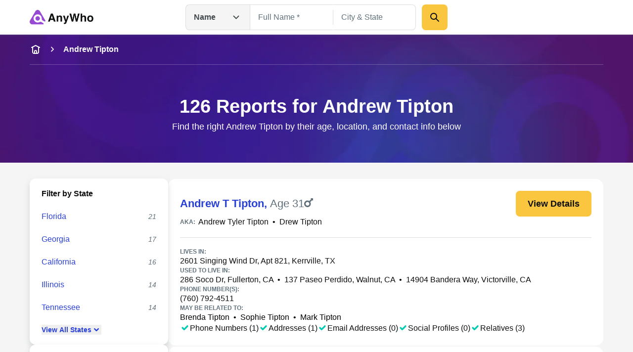

--- FILE ---
content_type: text/html; charset=utf-8
request_url: https://www.anywho.com/people/andrew+tipton
body_size: 126523
content:
<!DOCTYPE html><html lang="en"><head><meta charSet="utf-8"/><meta name="viewport" content="width=device-width, initial-scale=1"/><link rel="stylesheet" href="/_next/static/css/c350d34add2dd635.css" data-precedence="next"/><link rel="preload" as="script" fetchPriority="low" href="/_next/static/chunks/webpack-ebbb5026fc5fc53c.js"/><script src="/_next/static/chunks/cf6ba67a-b76d5a2c768edf93.js" async=""></script><script src="/_next/static/chunks/5858-98b52eda0245e092.js" async=""></script><script src="/_next/static/chunks/main-app-ccb884a8a39fba83.js" async=""></script><script src="/_next/static/chunks/6640-7cb763d1b409a34c.js" async=""></script><script src="/_next/static/chunks/3366-58eff9a886d4ce77.js" async=""></script><script src="/_next/static/chunks/app/layout-41a1528f304b58a6.js" async=""></script><script src="/_next/static/chunks/ff271a9c-5a268ec78acc3a53.js" async=""></script><script src="/_next/static/chunks/4819-ed6d36c474631696.js" async=""></script><script src="/_next/static/chunks/5059-0bdc09f03b1f7412.js" async=""></script><script src="/_next/static/chunks/9035-66861520bd9e4730.js" async=""></script><script src="/_next/static/chunks/1524-5fd6fbb28a9f70ef.js" async=""></script><script src="/_next/static/chunks/6954-57c9911b493c35a8.js" async=""></script><script src="/_next/static/chunks/4194-8c6640195f415068.js" async=""></script><script src="/_next/static/chunks/1648-848c915e31adeb77.js" async=""></script><script src="/_next/static/chunks/app/(site)/name/listview/country/page-a3d8ad7be3ce972f.js" async=""></script><script src="/_next/static/chunks/app/(site)/layout-a8d842fd518f91ff.js" async=""></script><script src="/_next/static/chunks/5801-b8bc2e19c33eae13.js" async=""></script><script src="/_next/static/chunks/app/(site)/error-cb2593b2ca2515cf.js" async=""></script><script src="/_next/static/chunks/app/(site)/name/listview/country/not-found-2b8d465830755cec.js" async=""></script><link rel="preload" href="/ad/banger.js" as="script"/><link rel="preload" href="/sa-sn.js" as="script"/><title>126 Reports for Andrew Tipton | Anywho</title><meta name="description" content="Find the right Andrew Tipton by their age, location, and contact info below"/><link rel="manifest" href="/manifest.webmanifest"/><meta name="referrer" content="no-referrer-when-downgrade"/><meta name="robots" content="index, follow"/><meta name="google" content="notranslate"/><meta name="SKYPE_TOOLBAR" content="SKYPE_TOOLBAR_PARSER_COMPATIBLE"/><meta name="robots" content="all"/><link rel="canonical" href="https://www.anywho.com/people/andrew+tipton"/><meta name="format-detection" content="telephone=no"/><meta name="mobile-web-app-capable" content="yes"/><meta name="apple-mobile-web-app-title" content="Anywho"/><meta name="apple-mobile-web-app-status-bar-style" content="default"/><meta property="og:title" content="126 Reports for Andrew Tipton | Anywho"/><meta property="og:description" content="Find the right Andrew Tipton by their age, location, and contact info below"/><meta property="og:site_name" content="Anywho"/><meta property="og:image" content="https://www.anywho.com/_next/static/media/opengraph-banner.b14b2c9b.jpg"/><meta property="og:type" content="website"/><meta name="twitter:card" content="summary_large_image"/><meta name="twitter:title" content="126 Reports for Andrew Tipton | Anywho"/><meta name="twitter:description" content="Find the right Andrew Tipton by their age, location, and contact info below"/><meta name="twitter:image" content="https://www.anywho.com/_next/static/media/opengraph-banner.b14b2c9b.jpg"/><link rel="icon" href="/favicon.ico" type="image/x-icon" sizes="48x48"/><link rel="icon" href="/icon1.png?8249cfad572e14be" type="image/png" sizes="96x96"/><link rel="apple-touch-icon" href="/apple-icon.png?fdc0daf89d2be36f" type="image/png" sizes="180x180"/><script src="/_next/static/chunks/polyfills-42372ed130431b0a.js" noModule=""></script></head><body id="top" class="bg-white google-anno-skip"><div hidden=""><!--$--><!--/$--></div><nav class="flex flex-wrap start:px-[25px] mobile:px-[calc(max((100vw_-_779px)_/_2,_0px)_+_40px)] tablet:px-[50px] desktop:px-[calc(max((100vw_-_1380px)_/_2,_0px)_+_60px)] sticky top-0 z-10 bg-white h-[60px] tablet:h-[70px] justify-between items-center shadow-gray-xs transition-[top]"><div class="flex gap-3x items-center"><a class="" data-testid="logo-link" variation="invisible-wrapper" href="/"><img alt="Anywho logo" loading="lazy" width="129" height="30" decoding="async" data-nimg="1" style="color:transparent" srcSet="/_next/image?url=%2F_next%2Fstatic%2Fmedia%2Flogo.7104d3d8.png&amp;w=256&amp;q=75 1x, /_next/image?url=%2F_next%2Fstatic%2Fmedia%2Flogo.7104d3d8.png&amp;w=375&amp;q=75 2x" src="/_next/image?url=%2F_next%2Fstatic%2Fmedia%2Flogo.7104d3d8.png&amp;w=375&amp;q=75"/></a></div><div class="h-[52px] w-[530px] hidden tablet:flex  desktop:absolute desktop:top-[50%] desktop:left-[50%]  desktop:translate-x-[-50%] desktop:translate-y-[-50%]"><div class="relative"><button aria-label="Open drop down menu" type="button" class="leading-none flex justify-between py-3x px-4x bg-gray-100 [&amp;]:text-body-md text-gray-500 font-bold w-[130px] border border-gray-200 border-r-none gap-2x rounded-l-2x h-full items-center">Name<svg fill="none" viewBox="0 0 24 24" xmlns="http://www.w3.org/2000/svg" class="h-6x w-6x transition-transform ml-sm rotate-0"><path d="m17.5 9.5-5 5-5-5" stroke="currentColor" stroke-linecap="round" stroke-linejoin="round" stroke-width="2"></path></svg></button><ul class="transition-opacity absolute left-0 right-0 mt-[6px] bg-white shadow-gray-xs opacity-0 pointer-events-none rounded-2x w-[164px]"><li class="flex justify-between py-3x px-2x mb-half hover:bg-gray-100 text-gray-500 text-sm cursor-pointer rounded-none first-of-type:rounded-t-2x first-of-type:rounded-b-none last-of-type:rounded-b-2x last-of-type:rounded-t-none bg-gray-100">Name<svg fill="none" viewBox="0 0 20 20" xmlns="http://www.w3.org/2000/svg" class="h-6x w-6x"><path clip-rule="evenodd" d="m16.1782 5.48816c.6509.65087.6509 1.70614 0 2.35702l-6.66668 6.66662c-.65087.6509-1.70615.6509-2.35702 0l-3.33334-3.3333c-.65087-.6509-.65087-1.70614 0-2.35701.65088-.65088 1.70615-.65088 2.35703 0l2.15482 2.15481 5.48819-5.48814c.6508-.65088 1.7061-.65088 2.357 0z" fill="currentColor" fill-rule="evenodd"></path></svg></li><li class="flex justify-between py-3x px-2x mb-half hover:bg-gray-100 text-gray-500 text-sm cursor-pointer rounded-none first-of-type:rounded-t-2x first-of-type:rounded-b-none last-of-type:rounded-b-2x last-of-type:rounded-t-none">Phone</li><li class="flex justify-between py-3x px-2x mb-half hover:bg-gray-100 text-gray-500 text-sm cursor-pointer rounded-none first-of-type:rounded-t-2x first-of-type:rounded-b-none last-of-type:rounded-b-2x last-of-type:rounded-t-none">Email</li><li class="flex justify-between py-3x px-2x mb-half hover:bg-gray-100 text-gray-500 text-sm cursor-pointer rounded-none first-of-type:rounded-t-2x first-of-type:rounded-b-none last-of-type:rounded-b-2x last-of-type:rounded-t-none">Address</li></ul></div><div class="grid w-full"><div class="flex transition-all opacity-1" style="grid-row:1;grid-column:1"><form class="flex flex-col gap-y-3x mobile:flex-row"><div class="relative text-start flex flex-col gap-1x text-gray-600 text-gray flex-1"><div class="min-h-[52px] w-full flex px-4x py-3x border-px outline-btnLinkLight focus-within:outline active-within:outline bg-white outline-none focus-within:outline-none active-within:outline-none focus-within:shadow-gray-xs border-gray-200 focus-within:border-gray-200 active-within:border-gray-200 rounded-none border-r-none"><input spellCheck="false" placeholder="Full Name *" class="peer bg-transparent outline-none w-full resize-none text-gray-600 disabled:text-gray-400 text-ellipsis text-body-md placeholder:text-gray-400 disabled:placeholder:text-gray-300" type="text" id="name-search-full-name" autoComplete="off" data-testid="name-search-full-name" name="fullName"/></div></div><div class="transition-[background-color,margin] w-px h-[30px] my-auto bg-gray-200"></div><div class="relative text-start flex flex-col gap-1x text-gray-600 text-gray flex-1"><div class="min-h-[52px] w-full flex rounded-2x px-4x py-3x border-px outline-btnLinkLight focus-within:outline active-within:outline bg-white rounded-l-none outline-none focus-within:outline-none active-within:outline-none focus-within:shadow-gray-xs border-gray-200 focus-within:border-gray-200 active-within:border-gray-200 border-l-none"><input spellCheck="false" placeholder="City &amp; State" class="peer bg-transparent outline-none w-full resize-none text-gray-600 disabled:text-gray-400 text-ellipsis text-body-md placeholder:text-gray-400 disabled:placeholder:text-gray-300" type="text" id="name-search-city-state" autoComplete="off" data-testid="name-search-city-state" name="cityState"/></div></div><button class="size-13x min-w-13x w-fit rounded-2x flex items-center justify-center gap-2x text-gray-600 font-bold text-body-lg outline-none outline-offset-1x focus-visible:outline bg-btnPrimaryDefault hover:bg-btnPrimaryHover hover:shadow-gray-sm active:bg-btnPrimaryHover focus-visible:bg-btnPrimaryHover disabled:pointer-events-none disabled:opacity-50 focus-visible:outline-btnLinkLight p-3x w-full mobile:w-min ml-3x" variation="primary-button"><div class="size-6x"><svg fill="none" viewBox="0 0 24 24" xmlns="http://www.w3.org/2000/svg"><g clip-rule="evenodd" fill="currentColor" fill-rule="evenodd"><path d="m13.7929 13.7929c.3905-.3905 1.0237-.3905 1.4142 0l5.5 5.5c.3905.3905.3905 1.0237 0 1.4142s-1.0237.3905-1.4142 0l-5.5-5.5c-.3905-.3905-.3905-1.0237 0-1.4142z"></path><path d="m10 5c-2.76142 0-5 2.23858-5 5 0 2.7614 2.23858 5 5 5 2.7614 0 5-2.2386 5-5 0-2.76142-2.2386-5-5-5zm-7 5c0-3.86599 3.13401-7 7-7 3.866 0 7 3.13401 7 7 0 3.866-3.134 7-7 7-3.86599 0-7-3.134-7-7z"></path></g></svg></div></button></form></div><div class="flex transition-all opacity-0 pointer-events-none" style="grid-row:1;grid-column:1"><form class="flex flex-col grow gap-y-3x gap-x-2x mobile:flex-row"><div class="relative text-start flex flex-col gap-1x text-gray-600 text-gray flex-1"><div class="min-h-[52px] w-full flex rounded-2x px-4x py-3x border-px outline-btnLinkLight focus-within:outline active-within:outline bg-white rounded-l-none outline-none focus-within:outline-none active-within:outline-none focus-within:shadow-gray-xs border-gray-200 focus-within:border-gray-200 active-within:border-gray-200"><input spellCheck="false" placeholder="mail@example.com" class="peer bg-transparent outline-none w-full resize-none text-gray-600 disabled:text-gray-400 text-ellipsis text-body-md placeholder:text-gray-400 disabled:placeholder:text-gray-300" type="text" id="email-search-field" data-testid="search-email" name="email"/></div></div><button class="size-13x min-w-13x w-fit rounded-2x flex items-center justify-center gap-2x text-gray-600 font-bold text-body-lg outline-none outline-offset-1x focus-visible:outline bg-btnPrimaryDefault hover:bg-btnPrimaryHover hover:shadow-gray-sm active:bg-btnPrimaryHover focus-visible:bg-btnPrimaryHover disabled:pointer-events-none disabled:opacity-50 focus-visible:outline-btnLinkLight p-3x w-full mobile:w-min" variation="primary-button"><div class="size-6x"><svg fill="none" viewBox="0 0 24 24" xmlns="http://www.w3.org/2000/svg"><g clip-rule="evenodd" fill="currentColor" fill-rule="evenodd"><path d="m13.7929 13.7929c.3905-.3905 1.0237-.3905 1.4142 0l5.5 5.5c.3905.3905.3905 1.0237 0 1.4142s-1.0237.3905-1.4142 0l-5.5-5.5c-.3905-.3905-.3905-1.0237 0-1.4142z"></path><path d="m10 5c-2.76142 0-5 2.23858-5 5 0 2.7614 2.23858 5 5 5 2.7614 0 5-2.2386 5-5 0-2.76142-2.2386-5-5-5zm-7 5c0-3.86599 3.13401-7 7-7 3.866 0 7 3.13401 7 7 0 3.866-3.134 7-7 7-3.86599 0-7-3.134-7-7z"></path></g></svg></div></button></form></div><div class="flex transition-all opacity-0 pointer-events-none" style="grid-row:1;grid-column:1"><form class="flex flex-col grow gap-y-3x gap-x-2x mobile:flex-row"><div class="relative text-start flex flex-col gap-1x text-gray-600 text-gray flex-1"><div class="min-h-[52px] w-full flex rounded-2x px-4x py-3x border-px outline-btnLinkLight focus-within:outline active-within:outline bg-white rounded-l-none outline-none focus-within:outline-none active-within:outline-none focus-within:shadow-gray-xs border-gray-200 focus-within:border-gray-200 active-within:border-gray-200"><input spellCheck="false" placeholder="(626) 555-5555" class="peer bg-transparent outline-none w-full resize-none text-gray-600 disabled:text-gray-400 text-ellipsis text-body-md placeholder:text-gray-400 disabled:placeholder:text-gray-300" type="tel" id="phone-search-field" data-testid="phone-search-field" name="phone"/></div></div><button class="size-13x min-w-13x w-fit rounded-2x flex items-center justify-center gap-2x text-gray-600 font-bold text-body-lg outline-none outline-offset-1x focus-visible:outline bg-btnPrimaryDefault hover:bg-btnPrimaryHover hover:shadow-gray-sm active:bg-btnPrimaryHover focus-visible:bg-btnPrimaryHover disabled:pointer-events-none disabled:opacity-50 focus-visible:outline-btnLinkLight p-3x w-full mobile:w-min" variation="primary-button"><div class="size-6x"><svg fill="none" viewBox="0 0 24 24" xmlns="http://www.w3.org/2000/svg"><g clip-rule="evenodd" fill="currentColor" fill-rule="evenodd"><path d="m13.7929 13.7929c.3905-.3905 1.0237-.3905 1.4142 0l5.5 5.5c.3905.3905.3905 1.0237 0 1.4142s-1.0237.3905-1.4142 0l-5.5-5.5c-.3905-.3905-.3905-1.0237 0-1.4142z"></path><path d="m10 5c-2.76142 0-5 2.23858-5 5 0 2.7614 2.23858 5 5 5 2.7614 0 5-2.2386 5-5 0-2.76142-2.2386-5-5-5zm-7 5c0-3.86599 3.13401-7 7-7 3.866 0 7 3.13401 7 7 0 3.866-3.134 7-7 7-3.86599 0-7-3.134-7-7z"></path></g></svg></div></button></form></div><div class="flex transition-all opacity-0 pointer-events-none" style="grid-row:1;grid-column:1"><form class="flex flex-col grow gap-y-3x gap-x-2x mobile:flex-row"><div class="relative text-start flex flex-col gap-1x text-gray-600 text-gray flex-1"><div class="min-h-[52px] w-full flex rounded-2x px-4x py-3x border-px outline-btnLinkLight focus-within:outline active-within:outline bg-white rounded-l-none outline-none focus-within:outline-none active-within:outline-none focus-within:shadow-gray-xs border-gray-200 focus-within:border-gray-200 active-within:border-gray-200"><input spellCheck="false" placeholder="123 Main St, New York, NY" class="peer bg-transparent outline-none w-full resize-none text-gray-600 disabled:text-gray-400 text-ellipsis text-body-md placeholder:text-gray-400 disabled:placeholder:text-gray-300" type="text" id="address-search-field" data-testid="search-address" name="address"/></div></div><button class="size-13x min-w-13x w-fit rounded-2x flex items-center justify-center gap-2x text-gray-600 font-bold text-body-lg outline-none outline-offset-1x focus-visible:outline bg-btnPrimaryDefault hover:bg-btnPrimaryHover hover:shadow-gray-sm active:bg-btnPrimaryHover focus-visible:bg-btnPrimaryHover disabled:pointer-events-none disabled:opacity-50 focus-visible:outline-btnLinkLight p-3x w-full mobile:w-min" variation="primary-button"><div class="size-6x"><svg fill="none" viewBox="0 0 24 24" xmlns="http://www.w3.org/2000/svg"><g clip-rule="evenodd" fill="currentColor" fill-rule="evenodd"><path d="m13.7929 13.7929c.3905-.3905 1.0237-.3905 1.4142 0l5.5 5.5c.3905.3905.3905 1.0237 0 1.4142s-1.0237.3905-1.4142 0l-5.5-5.5c-.3905-.3905-.3905-1.0237 0-1.4142z"></path><path d="m10 5c-2.76142 0-5 2.23858-5 5 0 2.7614 2.23858 5 5 5 2.7614 0 5-2.2386 5-5 0-2.76142-2.2386-5-5-5zm-7 5c0-3.86599 3.13401-7 7-7 3.866 0 7 3.13401 7 7 0 3.866-3.134 7-7 7-3.86599 0-7-3.134-7-7z"></path></g></svg></div></button></form></div></div></div><svg fill="none" viewBox="0 0 24 24" xmlns="http://www.w3.org/2000/svg" class="h-6x w-6x text-gray-400 tablet:hidden outline-btnLinkLight cursor-pointer"><g clip-rule="evenodd" fill="currentColor" fill-rule="evenodd"><path d="m13.7929 13.7929c.3905-.3905 1.0237-.3905 1.4142 0l5.5 5.5c.3905.3905.3905 1.0237 0 1.4142s-1.0237.3905-1.4142 0l-5.5-5.5c-.3905-.3905-.3905-1.0237 0-1.4142z"></path><path d="m10 5c-2.76142 0-5 2.23858-5 5 0 2.7614 2.23858 5 5 5 2.7614 0 5-2.2386 5-5 0-2.76142-2.2386-5-5-5zm-7 5c0-3.86599 3.13401-7 7-7 3.866 0 7 3.13401 7 7 0 3.866-3.134 7-7 7-3.86599 0-7-3.134-7-7z"></path></g></svg><div class="fixed top-0 left-0 right-0 bottom-0 z-50 bg-white transition-opacity pointer-events-none overflow-auto opacity-0"><div class="shadow-gray-xs w-full"><div class="flex flex-wrap justify-center start:px-[25px] mobile:px-[calc(max((100vw_-_779px)_/_2,_0px)_+_40px)] tablet:px-[50px] desktop:px-[calc(max((100vw_-_1380px)_/_2,_0px)_+_60px)]"><div class="relative flex flex-row justify-center flex-wrap gap-y-3x py-3x w-full"><button aria-label="Go back" type="button" class="leading-none px-2x left-0 absolute"><svg fill="none" viewBox="0 0 24 24" xmlns="http://www.w3.org/2000/svg" class="h-6x w-6x rotate-90"><path d="m17.5 9.5-5 5-5-5" stroke="currentColor" stroke-linecap="round" stroke-linejoin="round" stroke-width="2"></path></svg></button><img alt="Anywho logo" loading="lazy" width="129" height="30" decoding="async" data-nimg="1" style="color:transparent" srcSet="/_next/image?url=%2F_next%2Fstatic%2Fmedia%2Flogo.7104d3d8.png&amp;w=256&amp;q=75 1x, /_next/image?url=%2F_next%2Fstatic%2Fmedia%2Flogo.7104d3d8.png&amp;w=375&amp;q=75 2x" src="/_next/image?url=%2F_next%2Fstatic%2Fmedia%2Flogo.7104d3d8.png&amp;w=375&amp;q=75"/><div class="relative z-20 w-full"><button aria-label="Open drop down menu" type="button" class="leading-none flex justify-between py-3x px-4x [&amp;]:text-body-md text-gray-500 font-bold bg-white items-center border border-gray-200 rounded-[50px] w-full">Name<svg fill="none" viewBox="0 0 24 24" xmlns="http://www.w3.org/2000/svg" class="h-6x w-6x transition-transform ml-sm rotate-0"><path d="m17.5 9.5-5 5-5-5" stroke="currentColor" stroke-linecap="round" stroke-linejoin="round" stroke-width="2"></path></svg></button><ul class="transition-opacity absolute left-0 right-0 mt-[6px] bg-white shadow-gray-xs opacity-0 pointer-events-none rounded-2x py-2x px-3x"><li class="flex justify-between py-3x px-2x rounded-2x mb-half hover:bg-gray-100 text-gray-500 text-sm cursor-pointer bg-gray-100">Name<svg fill="none" viewBox="0 0 20 20" xmlns="http://www.w3.org/2000/svg" class="h-6x w-6x"><path clip-rule="evenodd" d="m16.1782 5.48816c.6509.65087.6509 1.70614 0 2.35702l-6.66668 6.66662c-.65087.6509-1.70615.6509-2.35702 0l-3.33334-3.3333c-.65087-.6509-.65087-1.70614 0-2.35701.65088-.65088 1.70615-.65088 2.35703 0l2.15482 2.15481 5.48819-5.48814c.6508-.65088 1.7061-.65088 2.357 0z" fill="currentColor" fill-rule="evenodd"></path></svg></li><li class="flex justify-between py-3x px-2x rounded-2x mb-half hover:bg-gray-100 text-gray-500 text-sm cursor-pointer">Phone</li><li class="flex justify-between py-3x px-2x rounded-2x mb-half hover:bg-gray-100 text-gray-500 text-sm cursor-pointer">Email</li><li class="flex justify-between py-3x px-2x rounded-2x mb-half hover:bg-gray-100 text-gray-500 text-sm cursor-pointer">Address</li></ul></div></div></div></div><div class="flex flex-wrap justify-center start:px-[25px] mobile:px-[calc(max((100vw_-_779px)_/_2,_0px)_+_40px)] tablet:px-[50px] desktop:px-[calc(max((100vw_-_1380px)_/_2,_0px)_+_60px)]"><form class="flex flex-col mobile:flex-col py-5x gap-5x w-full"><div class="relative text-start flex flex-col gap-1x text-gray-600 text-gray flex-1"><label class="text-body-sm" for="name-search-full-name">Full Name</label><div class="min-h-[52px] w-full flex rounded-2x px-4x py-3x border-px outline-btnLinkLight focus-within:outline active-within:outline focus-within:border-btnLinkLight active-within:border-btnLinkLight border-gray-300 bg-white"><input spellCheck="false" placeholder="Full Name *" class="peer bg-transparent outline-none w-full resize-none text-gray-600 disabled:text-gray-400 text-ellipsis text-body-md placeholder:text-gray-400 disabled:placeholder:text-gray-300" type="text" id="name-search-full-name" autoComplete="off" data-testid="name-search-full-name" name="fullName"/><svg fill="none" viewBox="0 0 24 24" xmlns="http://www.w3.org/2000/svg" class="ml-2x w-6x text-gray-400 block cursor-pointer peer-placeholder-shown:hidden peer-disabled:hidden"><g clip-rule="evenodd" fill="currentColor" fill-rule="evenodd"><path d="m12 4c-4.41828 0-8 3.58172-8 8 0 4.4183 3.58172 8 8 8 4.4183 0 8-3.5817 8-8 0-4.41828-3.5817-8-8-8zm-10 8c0-5.52285 4.47715-10 10-10 5.5228 0 10 4.47715 10 10 0 5.5228-4.4772 10-10 10-5.52285 0-10-4.4772-10-10z"></path><path d="m8.29289 8.29289c.39053-.39052 1.02369-.39052 1.41422 0l2.29289 2.29291 2.2929-2.29291c.3905-.39052 1.0237-.39052 1.4142 0 .3905.39053.3905 1.02369 0 1.41422l-2.2929 2.29289 2.2929 2.2929c.3905.3905.3905 1.0237 0 1.4142s-1.0237.3905-1.4142 0l-2.2929-2.2929-2.29289 2.2929c-.39053.3905-1.02369.3905-1.41422 0-.39052-.3905-.39052-1.0237 0-1.4142l2.29291-2.2929-2.29291-2.29289c-.39052-.39053-.39052-1.02369 0-1.41422z"></path></g></svg></div></div><div class="relative text-start flex flex-col gap-1x text-gray-600 text-gray flex-1"><label class="text-body-sm" for="name-search-city-state">City &amp; State</label><div class="min-h-[52px] w-full flex rounded-2x px-4x py-3x border-px outline-btnLinkLight focus-within:outline active-within:outline focus-within:border-btnLinkLight active-within:border-btnLinkLight border-gray-300 bg-white"><input spellCheck="false" placeholder="City &amp; State" class="peer bg-transparent outline-none w-full resize-none text-gray-600 disabled:text-gray-400 text-ellipsis text-body-md placeholder:text-gray-400 disabled:placeholder:text-gray-300" type="text" id="name-search-city-state" autoComplete="off" data-testid="name-search-city-state" name="cityState"/><svg fill="none" viewBox="0 0 24 24" xmlns="http://www.w3.org/2000/svg" class="ml-2x w-6x text-gray-400 block cursor-pointer peer-placeholder-shown:hidden peer-disabled:hidden"><g clip-rule="evenodd" fill="currentColor" fill-rule="evenodd"><path d="m12 4c-4.41828 0-8 3.58172-8 8 0 4.4183 3.58172 8 8 8 4.4183 0 8-3.5817 8-8 0-4.41828-3.5817-8-8-8zm-10 8c0-5.52285 4.47715-10 10-10 5.5228 0 10 4.47715 10 10 0 5.5228-4.4772 10-10 10-5.52285 0-10-4.4772-10-10z"></path><path d="m8.29289 8.29289c.39053-.39052 1.02369-.39052 1.41422 0l2.29289 2.29291 2.2929-2.29291c.3905-.39052 1.0237-.39052 1.4142 0 .3905.39053.3905 1.02369 0 1.41422l-2.2929 2.29289 2.2929 2.2929c.3905.3905.3905 1.0237 0 1.4142s-1.0237.3905-1.4142 0l-2.2929-2.2929-2.29289 2.2929c-.39053.3905-1.02369.3905-1.41422 0-.39052-.3905-.39052-1.0237 0-1.4142l2.29291-2.2929-2.29291-2.29289c-.39052-.39053-.39052-1.02369 0-1.41422z"></path></g></svg></div></div><button class="size-13x min-w-13x w-fit rounded-2x flex items-center justify-center gap-2x text-gray-600 font-bold text-body-lg outline-none outline-offset-1x focus-visible:outline bg-btnPrimaryDefault hover:bg-btnPrimaryHover hover:shadow-gray-sm active:bg-btnPrimaryHover focus-visible:bg-btnPrimaryHover disabled:pointer-events-none disabled:opacity-50 focus-visible:outline-btnLinkLight p-6x w-full mobile:w-min mobile:!w-full" variation="primary-button">Search</button></form></div></div></nav><main><header data-testid="static-hero-header" class="relative"><img alt="Anywho hero background" loading="lazy" decoding="async" data-nimg="fill" class="object-cover -z-10 bg-btnLinkLight" style="position:absolute;height:100%;width:100%;left:0;top:0;right:0;bottom:0;color:transparent" sizes="100vw" srcSet="/_next/image?url=%2F_next%2Fstatic%2Fmedia%2Fhero-bg.35892e3e.jpg&amp;w=375&amp;q=75 375w, /_next/image?url=%2F_next%2Fstatic%2Fmedia%2Fhero-bg.35892e3e.jpg&amp;w=600&amp;q=75 600w, /_next/image?url=%2F_next%2Fstatic%2Fmedia%2Fhero-bg.35892e3e.jpg&amp;w=840&amp;q=75 840w, /_next/image?url=%2F_next%2Fstatic%2Fmedia%2Fhero-bg.35892e3e.jpg&amp;w=1024&amp;q=75 1024w, /_next/image?url=%2F_next%2Fstatic%2Fmedia%2Fhero-bg.35892e3e.jpg&amp;w=1200&amp;q=75 1200w, /_next/image?url=%2F_next%2Fstatic%2Fmedia%2Fhero-bg.35892e3e.jpg&amp;w=1440&amp;q=75 1440w, /_next/image?url=%2F_next%2Fstatic%2Fmedia%2Fhero-bg.35892e3e.jpg&amp;w=1680&amp;q=75 1680w, /_next/image?url=%2F_next%2Fstatic%2Fmedia%2Fhero-bg.35892e3e.jpg&amp;w=1920&amp;q=75 1920w, /_next/image?url=%2F_next%2Fstatic%2Fmedia%2Fhero-bg.35892e3e.jpg&amp;w=2048&amp;q=75 2048w, /_next/image?url=%2F_next%2Fstatic%2Fmedia%2Fhero-bg.35892e3e.jpg&amp;w=2880&amp;q=75 2880w, /_next/image?url=%2F_next%2Fstatic%2Fmedia%2Fhero-bg.35892e3e.jpg&amp;w=3840&amp;q=75 3840w" src="/_next/image?url=%2F_next%2Fstatic%2Fmedia%2Fhero-bg.35892e3e.jpg&amp;w=3840&amp;q=75"/><div role="navigation" aria-label="Breadcrumb" data-testid="breadcrumbs" class="w-full overflow-hidden"><div class="flex start:px-[25px] mobile:px-[calc(max((100vw_-_779px)_/_2,_0px)_+_40px)] tablet:px-[50px] desktop:px-[calc(max((100vw_-_1380px)_/_2,_0px)_+_60px)] flex-nowrap justify-start items-center scrollbar-none overflow-x-auto h-15x"><a class="text-body-md shrink-0 text-white" variation="invisible-wrapper" aria-label="home-icon" href="/"><svg fill="none" viewBox="0 0 24 24" xmlns="http://www.w3.org/2000/svg" class="size-6x text-white"><g clip-rule="evenodd" fill="currentColor" fill-rule="evenodd"><path d="m6 6c.55229 0 1 .44772 1 1v8.2c0 .8566.00078 1.4389.03755 1.889.03582.4384.10075.6626.18044.819.19174.3763.49771.6823.87403.874.1564.0797.3806.1446.81902.1805.45009.0367 1.03238.0375 1.88896.0375h2.4c.8566 0 1.4389-.0008 1.889-.0375.4384-.0359.6626-.1008.819-.1805.3763-.1917.6823-.4977.874-.874.0797-.1564.1446-.3806.1804-.819.0368-.4501.0376-1.0324.0376-1.889v-8.2c0-.55228.4477-1 1-1s1 .44772 1 1v8.2413c0 .805 0 1.4693-.0442 2.0105-.0459.5621-.1445 1.0788-.3918 1.5642-.3835.7526-.9954 1.3645-1.748 1.748-.4854.2473-1.0021.3459-1.5642.3918-.5412.0442-1.2055.0442-2.0105.0442h-2.4826c-.80496 0-1.46932 0-2.01053-.0442-.56209-.0459-1.0788-.1445-1.56413-.3918-.75265-.3835-1.36457-.9954-1.74807-1.748-.24729-.4854-.34585-1.0021-.39178-1.5642-.04421-.5412-.0442-1.2055-.04419-2.0105v-8.2413c0-.55228.44772-1 1-1z"></path><path d="m12 15c-.5523 0-1 .4477-1 1v3h-2v-3c0-1.6569 1.3431-3 3-3s3 1.3431 3 3v3h-2v-3c0-.5523-.4477-1-1-1z"></path><path d="m3.10558 8.44721c.24699.49398.84766.69421 1.34164.44722l7.55278-3.77639 7.5528 3.77639c.494.24699 1.0946.04676 1.3416-.44722.247-.49397.0468-1.09465-.4472-1.34164l-8-4c-.2815-.14076-.6129-.14076-.8944 0l-8.00001 4c-.49398.24699-.6942.84767-.44721 1.34164z"></path></g></svg></a><svg fill="none" viewBox="0 0 24 24" xmlns="http://www.w3.org/2000/svg" class="shrink-0 mr-3x ml-3x size-5x -rotate-90 mx-sm text-white"><path d="m17.5 9.5-5 5-5-5" stroke="currentColor" stroke-linecap="round" stroke-linejoin="round" stroke-width="2"></path></svg><span class="text-body-md shrink-0 text-white font-bold" aria-current="page">Andrew Tipton</span></div><div class="flex flex-wrap justify-center mobile:px-[calc(max((100vw_-_779px)_/_2,_0px)_+_40px)] tablet:px-[50px] desktop:px-[calc(max((100vw_-_1380px)_/_2,_0px)_+_60px)] start:px-0"><div class="w-full h-px bg-surfaceLight opacity-[25%]"></div></div></div><div class="flex flex-wrap justify-center start:px-[25px] mobile:px-[calc(max((100vw_-_779px)_/_2,_0px)_+_40px)] tablet:px-[50px] desktop:px-[calc(max((100vw_-_1380px)_/_2,_0px)_+_60px)]"><div class="column grid-12/12"><div class="app-row"><div class="text-white py-8x tablet:py-15x tablet:text-center"><h1 class="font-bold text-display-md tablet:text-display-lg text-white">126 Reports for Andrew Tipton</h1><div class="mt-1x text-body-lg">Find the right Andrew Tipton by their age, location, and contact info below</div></div></div></div></div></header><section class="justify-center start:px-[25px] mobile:px-[calc(max((100vw_-_779px)_/_2,_0px)_+_40px)] tablet:px-[50px] desktop:px-[calc(max((100vw_-_1380px)_/_2,_0px)_+_60px)] bg-gray-100 contents py-8x tablet:flex tablet:flex-row flex-nowrap gap-x-5x"><div class="justify-center start:px-[10px] mobile:px-[calc(max((100vw_-_779px)_/_2,_0px)_+_10px)] tablet:px-[20px] desktop:px-[calc(max((100vw_-_1380px)_/_2,_0px)_+_20px)] bg-gray-100 flex flex-col flex-nowrap tablet:contents pb-8x start:pt-3x mobile:pt-8x start:gap-y-3x mobile:gap-y-5x"><div class="relative"><aside class="flex shrink-0 flex-col gap-3x tablet:w-[280px] tablet:gap-5x tablet:sticky tablet:top-[85px]"><div data-testid="state-filter" class="bg-white py-2x px-3x shadow-gray-md rounded-3x"><div class="flex justify-between items-center gap-1x p-3x"><h2 class="text-body-md font-bold">Filter by State</h2><button aria-label="expand-collapse-state-filter-button" type="button" class="leading-none flex-1 tablet:hidden"><svg fill="none" viewBox="0 0 24 24" xmlns="http://www.w3.org/2000/svg" class="ml-auto text-grayBlue-900 size-6x transition-transform -rotate-180"><path clip-rule="evenodd" d="m17.5607 8.68934c.5857.58579.5857 1.53556 0 2.12136l-4.5 4.5c-.5858.5857-1.5356.5857-2.1214 0l-4.49996-4.5c-.58579-.5858-.58579-1.53557 0-2.12136s1.53553-.58579 2.12132 0l3.43934 3.43936 3.4393-3.43936c.5858-.58579 1.5356-.58579 2.1214 0z" fill="currentColor" fill-rule="evenodd"></path></svg></button></div><div class="flex justify-between items-center gap-1x p-3x"><a class="text-body-md text-btnLinkLight hover:underline" href="/people/andrew+tipton/florida">Florida</a><div class="text-gray-400 italic text-body-sm">21</div></div><div class="flex justify-between items-center gap-1x p-3x"><a class="text-body-md text-btnLinkLight hover:underline" href="/people/andrew+tipton/georgia">Georgia</a><div class="text-gray-400 italic text-body-sm">17</div></div><div class="flex justify-between items-center gap-1x p-3x"><a class="text-body-md text-btnLinkLight hover:underline" href="/people/andrew+tipton/california">California</a><div class="text-gray-400 italic text-body-sm">16</div></div><div class="flex justify-between items-center gap-1x p-3x"><a class="text-body-md text-btnLinkLight hover:underline" href="/people/andrew+tipton/illinois">Illinois</a><div class="text-gray-400 italic text-body-sm">14</div></div><div class="flex justify-between items-center gap-1x p-3x"><a class="text-body-md text-btnLinkLight hover:underline" href="/people/andrew+tipton/tennessee">Tennessee</a><div class="text-gray-400 italic text-body-sm">14</div></div><div class="flex justify-between items-center gap-1x p-3x"><button aria-label="show-all-fewer-states-button" type="button" class="leading-none flex items-center gap-x-2x text-body-sm font-bold text-btnLinkLight hover:underline">View <!-- -->All<!-- --> States<svg fill="none" viewBox="0 0 24 24" xmlns="http://www.w3.org/2000/svg" class="size-5x text-btnLinkLight transition-transform rotate-0"><path clip-rule="evenodd" d="m17.5607 8.68934c.5857.58579.5857 1.53556 0 2.12136l-4.5 4.5c-.5858.5857-1.5356.5857-2.1214 0l-4.49996-4.5c-.58579-.5858-.58579-1.53557 0-2.12136s1.53553-.58579 2.12132 0l3.43934 3.43936 3.4393-3.43936c.5858-.58579 1.5356-.58579 2.1214 0z" fill="currentColor" fill-rule="evenodd"></path></svg></button></div></div><div data-testid="age-filter" class="bg-white py-2x px-3x shadow-gray-md rounded-3x"><div class="flex justify-between items-center gap-1x p-3x"><h2 class="text-body-md font-bold">Filter by Age</h2><button aria-label="expand-collapse-age-filter-button" type="button" class="leading-none flex-1 tablet:hidden"><svg fill="none" viewBox="0 0 24 24" xmlns="http://www.w3.org/2000/svg" class="ml-auto text-grayBlue-900 size-6x transition-transform rotate-0"><path clip-rule="evenodd" d="m17.5607 8.68934c.5857.58579.5857 1.53556 0 2.12136l-4.5 4.5c-.5858.5857-1.5356.5857-2.1214 0l-4.49996-4.5c-.58579-.5858-.58579-1.53557 0-2.12136s1.53553-.58579 2.12132 0l3.43934 3.43936 3.4393-3.43936c.5858-.58579 1.5356-.58579 2.1214 0z" fill="currentColor" fill-rule="evenodd"></path></svg></button></div><div class="justify-between items-center gap-1x p-3x hidden tablet:flex"><a class="text-body-md text-btnLinkLight hover:underline" href="/people/andrew+tipton?age_range=0-30">0-30</a></div><div class="justify-between items-center gap-1x p-3x hidden tablet:flex"><a class="text-body-md text-btnLinkLight hover:underline" href="/people/andrew+tipton?age_range=31-60">31-60</a></div><div class="justify-between items-center gap-1x p-3x hidden tablet:flex"><a class="text-body-md text-btnLinkLight hover:underline" href="/people/andrew+tipton?age_range=61-80">61-80</a></div><div class="justify-between items-center gap-1x p-3x hidden tablet:flex"><a class="text-body-md text-btnLinkLight hover:underline" href="/people/andrew+tipton?age_range=80">80+</a></div></div><nav class="hidden tablet:block px-3x py-2x rounded-3x shadow-gray-md bg-white"><div class="p-3x text-body-md font-bold rounded-3x">Navigation</div><a class="text-body-md border border-transparent rounded-3x flex p-3x hover:bg-gray-100 active:bg-gray-100 hover:font-bold hover:underline active:font-bold text-btnLinkLight" variation="invisible-wrapper" href="#name-search-results">Results</a><a class="text-body-md border border-transparent rounded-3x flex p-3x hover:bg-gray-100 active:bg-gray-100 hover:font-bold hover:underline active:font-bold text-btnLinkLight" variation="invisible-wrapper" href="#summary">Summary</a><a class="text-body-md border border-transparent rounded-3x flex p-3x hover:bg-gray-100 active:bg-gray-100 hover:font-bold hover:underline active:font-bold text-btnLinkLight" variation="invisible-wrapper" href="#statistics">Statistics</a><a class="text-body-md border border-transparent rounded-3x flex p-3x hover:bg-gray-100 active:bg-gray-100 hover:font-bold hover:underline active:font-bold text-btnLinkLight" variation="invisible-wrapper" href="#personal-faq">FAQ</a></nav></aside></div><div data-testid="name-search-results" id="name-search-results" class="scroll-mt-15x tablet:scroll-mt-20x relative flex flex-col gap-3x mobile:gap-5x -left-sm w-[calc(100%+20px)] mobile:static mobile:w-auto mobile:grow"><div class="bg-white p-6x border-y border-y-gray-100 shadow-md rounded-4x"><div class="flex flex-col gap-x-1x "><div class="flex gap-x-1x justify-between items-center tablet:items-start desktop:items-center"><div class="text-body-xl"><h2 class="font-bold text-display-xs inline text-btnLinkLight">Andrew T Tipton</h2><span class="font-bold text-display-xs text-btnLinkLight inline">, </span><span class="inline-flex leading-none mobile:flex tablet:flex desktop:inline-flex items-center gap-x-1x text-display-xs text-textTertiary whitespace-nowrap ">Age 31<svg fill="none" viewBox="0 0 80 80" xmlns="http://www.w3.org/2000/svg" class="inline-block size-[18px] mb-1x text-textTertiary"><path d="m77.5 0h-16.4583c-2.2917 0-3.3334 2.70833-1.875 4.375l3.5416 3.54167-16.875 16.87503c-4.5833-2.9167-10-4.7917-15.8333-4.7917-16.6667 0-30 13.5417-30 30 0 16.6667 13.3333 30 30 30 16.4583 0 30-13.3333 30-30 0-5.8333-1.875-11.25-4.7917-15.8333l16.875-16.875 3.5417 3.5416c1.6667 1.6667 4.375.4167 4.375-1.875v-16.4583c0-1.25-1.25-2.5-2.5-2.5zm-47.5 66.6667c-9.375 0-16.6667-7.2917-16.6667-16.6667 0-9.1667 7.2917-16.6667 16.6667-16.6667 9.1667 0 16.6667 7.5 16.6667 16.6667 0 9.375-7.5 16.6667-16.6667 16.6667z" fill="currentColor"></path></svg></span></div><a class="hidden mobile:block shrink-0" variation="invisible-wrapper" href="/people/andrew+tipton/california/victorville/a880752946207244384812611164243713"><button class="size-13x min-w-13x w-fit rounded-2x flex items-center justify-center gap-2x text-gray-600 font-bold text-body-lg outline-none outline-offset-1x focus-visible:outline bg-btnPrimaryDefault hover:bg-btnPrimaryHover hover:shadow-gray-sm active:bg-btnPrimaryHover focus-visible:bg-btnPrimaryHover disabled:pointer-events-none disabled:opacity-50 focus-visible:outline-btnLinkLight p-6x" variation="primary-button">View Details</button></a></div><div class="flex flex-wrap gap-y-1x text-body-md text-gray-600 items-center"><h3 class="text-body-xs font-bold text-textTertiary uppercase">AKA:  </h3><div class="text-body-md">Andrew Tyler Tipton<span>  •<!-- -->  </span></div><div class="text-body-md">Drew Tipton<span>  </span></div></div></div><div class="h-px bg-gray-200 my-5x"></div><div class="flex flex-col gap-y-4x"><div class="flex flex-wrap gap-y-1x text-body-md text-gray-600 items-center"><h3 class="w-full text-body-xs font-bold text-textTertiary uppercase">Lives in:</h3><div class="text-body-md">2601 Singing Wind Dr, Apt 821, Kerrville, TX<span>  </span></div></div><div class="flex flex-wrap gap-y-1x text-body-md text-gray-600 items-center"><h3 class="w-full text-body-xs font-bold text-textTertiary uppercase">Used to live in:</h3><div class="text-body-md">286 Soco Dr, Fullerton, CA<span>  •<!-- -->  </span></div><div class="text-body-md">137 Paseo Perdido, Walnut, CA<span>  •<!-- -->  </span></div><div class="text-body-md">14904 Bandera Way, Victorville, CA<span>  </span></div></div><div class="flex flex-wrap gap-y-1x text-body-md text-gray-600 items-center"><h3 class="w-full text-body-xs font-bold text-textTertiary uppercase">Phone number(s):</h3><div class="text-body-md">(760) 792-4511<span>  </span></div></div><div class="flex flex-wrap gap-y-1x text-body-md text-gray-600 items-center"><h3 class="w-full text-body-xs font-bold text-textTertiary uppercase">May be related to:</h3><div class="text-body-md"><a class="text-body-md hover:underline active:underline rounded-px outline-none [&amp;]:outline outline-offset-0 text-btnSecondary focus-visible:outline-btnLinkLight font-normal [&amp;]:text-black" href="/people/brenda+tipton">Brenda Tipton</a><span>  •<!-- -->  </span></div><div class="text-body-md"><a class="text-body-md hover:underline active:underline rounded-px outline-none [&amp;]:outline outline-offset-0 text-btnSecondary focus-visible:outline-btnLinkLight font-normal [&amp;]:text-black" href="/people/sophie+tipton">Sophie Tipton</a><span>  •<!-- -->  </span></div><div class="text-body-md"><a class="text-body-md hover:underline active:underline rounded-px outline-none [&amp;]:outline outline-offset-0 text-btnSecondary focus-visible:outline-btnLinkLight font-normal [&amp;]:text-black" href="/people/mark+tipton">Mark Tipton</a><span>  </span></div></div><div class="flex desktop:flex-wrap gap-y-3x desktop:gap-x-1x"><ul class="list-none flex flex-wrap flex-col gap-y-2x grow desktop:grow-0 desktop:flex-row desktop:gap-x-1x"><li class="flex gap-x-1x"><div class="shrink-0"><svg fill="none" viewBox="0 0 20 20" xmlns="http://www.w3.org/2000/svg" class="w-5x h-5x text-teal-300"><path clip-rule="evenodd" d="m16.1782 5.48816c.6509.65087.6509 1.70614 0 2.35702l-6.66668 6.66662c-.65087.6509-1.70615.6509-2.35702 0l-3.33334-3.3333c-.65087-.6509-.65087-1.70614 0-2.35701.65088-.65088 1.70615-.65088 2.35703 0l2.15482 2.15481 5.48819-5.48814c.6508-.65088 1.7061-.65088 2.357 0z" fill="currentColor" fill-rule="evenodd"></path></svg></div><div class="text-gray-500 text-body-sm [&amp;]:text-body-md [&amp;]:text-gray-600">Phone Numbers (1)</div></li><li class="flex gap-x-1x"><div class="shrink-0"><svg fill="none" viewBox="0 0 20 20" xmlns="http://www.w3.org/2000/svg" class="w-5x h-5x text-teal-300"><path clip-rule="evenodd" d="m16.1782 5.48816c.6509.65087.6509 1.70614 0 2.35702l-6.66668 6.66662c-.65087.6509-1.70615.6509-2.35702 0l-3.33334-3.3333c-.65087-.6509-.65087-1.70614 0-2.35701.65088-.65088 1.70615-.65088 2.35703 0l2.15482 2.15481 5.48819-5.48814c.6508-.65088 1.7061-.65088 2.357 0z" fill="currentColor" fill-rule="evenodd"></path></svg></div><div class="text-gray-500 text-body-sm [&amp;]:text-body-md [&amp;]:text-gray-600">Addresses (1)</div></li><li class="flex gap-x-1x"><div class="shrink-0"><svg fill="none" viewBox="0 0 20 20" xmlns="http://www.w3.org/2000/svg" class="w-5x h-5x text-teal-300"><path clip-rule="evenodd" d="m16.1782 5.48816c.6509.65087.6509 1.70614 0 2.35702l-6.66668 6.66662c-.65087.6509-1.70615.6509-2.35702 0l-3.33334-3.3333c-.65087-.6509-.65087-1.70614 0-2.35701.65088-.65088 1.70615-.65088 2.35703 0l2.15482 2.15481 5.48819-5.48814c.6508-.65088 1.7061-.65088 2.357 0z" fill="currentColor" fill-rule="evenodd"></path></svg></div><div class="text-gray-500 text-body-sm [&amp;]:text-body-md [&amp;]:text-gray-600">Email Addresses (0)</div></li></ul><ul class="list-none flex flex-wrap flex-col gap-y-2x grow desktop:grow-0 desktop:flex-row desktop:gap-x-1x"><li class="flex gap-x-1x"><div class="shrink-0"><svg fill="none" viewBox="0 0 20 20" xmlns="http://www.w3.org/2000/svg" class="w-5x h-5x text-teal-300"><path clip-rule="evenodd" d="m16.1782 5.48816c.6509.65087.6509 1.70614 0 2.35702l-6.66668 6.66662c-.65087.6509-1.70615.6509-2.35702 0l-3.33334-3.3333c-.65087-.6509-.65087-1.70614 0-2.35701.65088-.65088 1.70615-.65088 2.35703 0l2.15482 2.15481 5.48819-5.48814c.6508-.65088 1.7061-.65088 2.357 0z" fill="currentColor" fill-rule="evenodd"></path></svg></div><div class="text-gray-500 text-body-sm [&amp;]:text-body-md [&amp;]:text-gray-600">Social Profiles (0)</div></li><li class="flex gap-x-1x"><div class="shrink-0"><svg fill="none" viewBox="0 0 20 20" xmlns="http://www.w3.org/2000/svg" class="w-5x h-5x text-teal-300"><path clip-rule="evenodd" d="m16.1782 5.48816c.6509.65087.6509 1.70614 0 2.35702l-6.66668 6.66662c-.65087.6509-1.70615.6509-2.35702 0l-3.33334-3.3333c-.65087-.6509-.65087-1.70614 0-2.35701.65088-.65088 1.70615-.65088 2.35703 0l2.15482 2.15481 5.48819-5.48814c.6508-.65088 1.7061-.65088 2.357 0z" fill="currentColor" fill-rule="evenodd"></path></svg></div><div class="text-gray-500 text-body-sm [&amp;]:text-body-md [&amp;]:text-gray-600">Relatives (3)</div></li></ul></div></div><a class="block mobile:hidden" variation="invisible-wrapper" href="/people/andrew+tipton/california/victorville/a880752946207244384812611164243713"><button class="size-13x min-w-13x w-fit rounded-2x flex items-center justify-center gap-2x text-gray-600 font-bold text-body-lg outline-none outline-offset-1x focus-visible:outline bg-btnPrimaryDefault hover:bg-btnPrimaryHover hover:shadow-gray-sm active:bg-btnPrimaryHover focus-visible:bg-btnPrimaryHover disabled:pointer-events-none disabled:opacity-50 focus-visible:outline-btnLinkLight p-6x mt-5x w-full" variation="primary-button">View Details</button></a></div><div class="bg-white p-6x border-y border-y-gray-100 shadow-md rounded-4x"><div class="flex flex-col gap-x-1x "><div class="flex gap-x-1x justify-between items-center tablet:items-start desktop:items-center"><div class="text-body-xl"><h2 class="font-bold text-display-xs inline text-btnLinkLight">Andrew Douglas Tipton</h2><span class="font-bold text-display-xs text-btnLinkLight inline">, </span><span class="inline-flex leading-none mobile:flex tablet:flex desktop:inline-flex items-center gap-x-1x text-display-xs text-textTertiary whitespace-nowrap ">Age 68<svg fill="none" viewBox="0 0 80 80" xmlns="http://www.w3.org/2000/svg" class="inline-block size-[18px] mb-1x text-textTertiary"><path d="m77.5 0h-16.4583c-2.2917 0-3.3334 2.70833-1.875 4.375l3.5416 3.54167-16.875 16.87503c-4.5833-2.9167-10-4.7917-15.8333-4.7917-16.6667 0-30 13.5417-30 30 0 16.6667 13.3333 30 30 30 16.4583 0 30-13.3333 30-30 0-5.8333-1.875-11.25-4.7917-15.8333l16.875-16.875 3.5417 3.5416c1.6667 1.6667 4.375.4167 4.375-1.875v-16.4583c0-1.25-1.25-2.5-2.5-2.5zm-47.5 66.6667c-9.375 0-16.6667-7.2917-16.6667-16.6667 0-9.1667 7.2917-16.6667 16.6667-16.6667 9.1667 0 16.6667 7.5 16.6667 16.6667 0 9.375-7.5 16.6667-16.6667 16.6667z" fill="currentColor"></path></svg></span></div><a class="hidden mobile:block shrink-0" variation="invisible-wrapper" href="/people/andrew+tipton/virginia/catlett/a1192390422650944360601871080743713"><button class="size-13x min-w-13x w-fit rounded-2x flex items-center justify-center gap-2x text-gray-600 font-bold text-body-lg outline-none outline-offset-1x focus-visible:outline bg-btnPrimaryDefault hover:bg-btnPrimaryHover hover:shadow-gray-sm active:bg-btnPrimaryHover focus-visible:bg-btnPrimaryHover disabled:pointer-events-none disabled:opacity-50 focus-visible:outline-btnLinkLight p-6x" variation="primary-button">View Details</button></a></div><div class="flex flex-wrap gap-y-1x text-body-md text-gray-600 items-center"><h3 class="text-body-xs font-bold text-textTertiary uppercase">AKA:  </h3><div class="text-body-md">Andrew A Tipton<span>  </span></div></div></div><div class="h-px bg-gray-200 my-5x"></div><div class="flex flex-col gap-y-4x"><div class="flex flex-wrap gap-y-1x text-body-md text-gray-600 items-center"><h3 class="w-full text-body-xs font-bold text-textTertiary uppercase">Lives in:</h3><div class="text-body-md">4406 Dumfries Rd, Catlett, VA<span>  </span></div></div><div class="flex flex-wrap gap-y-1x text-body-md text-gray-600 items-center"><h3 class="w-full text-body-xs font-bold text-textTertiary uppercase">Used to live in:</h3><div class="text-body-md">1701 S Pollard St, Arlington, VA<span>  •<!-- -->  </span></div><a href="/people/andrew+tipton/virginia/catlett/a1192390422650944360601871080743713" class="text-body-md text-btnLinkLight hover:text-blue-500 font-bold">+<!-- -->1<!-- --> more</a></div><div class="flex flex-wrap gap-y-1x text-body-md text-gray-600 items-center"><h3 class="w-full text-body-xs font-bold text-textTertiary uppercase">Phone number(s):</h3><div class="text-body-md">(540) 455-2512<span>  •<!-- -->  </span></div><div class="text-body-md">(540) 788-9391<span>  </span></div></div><div class="flex flex-wrap gap-y-1x text-body-md text-gray-600 items-center"><h3 class="w-full text-body-xs font-bold text-textTertiary uppercase">Emails:</h3><div class="text-body-md">l*****@aol.com<span>  </span></div></div><div class="flex desktop:flex-wrap gap-y-3x desktop:gap-x-1x"><ul class="list-none flex flex-wrap flex-col gap-y-2x grow desktop:grow-0 desktop:flex-row desktop:gap-x-1x"><li class="flex gap-x-1x"><div class="shrink-0"><svg fill="none" viewBox="0 0 20 20" xmlns="http://www.w3.org/2000/svg" class="w-5x h-5x text-teal-300"><path clip-rule="evenodd" d="m16.1782 5.48816c.6509.65087.6509 1.70614 0 2.35702l-6.66668 6.66662c-.65087.6509-1.70615.6509-2.35702 0l-3.33334-3.3333c-.65087-.6509-.65087-1.70614 0-2.35701.65088-.65088 1.70615-.65088 2.35703 0l2.15482 2.15481 5.48819-5.48814c.6508-.65088 1.7061-.65088 2.357 0z" fill="currentColor" fill-rule="evenodd"></path></svg></div><div class="text-gray-500 text-body-sm [&amp;]:text-body-md [&amp;]:text-gray-600">Phone Numbers (2)</div></li><li class="flex gap-x-1x"><div class="shrink-0"><svg fill="none" viewBox="0 0 20 20" xmlns="http://www.w3.org/2000/svg" class="w-5x h-5x text-teal-300"><path clip-rule="evenodd" d="m16.1782 5.48816c.6509.65087.6509 1.70614 0 2.35702l-6.66668 6.66662c-.65087.6509-1.70615.6509-2.35702 0l-3.33334-3.3333c-.65087-.6509-.65087-1.70614 0-2.35701.65088-.65088 1.70615-.65088 2.35703 0l2.15482 2.15481 5.48819-5.48814c.6508-.65088 1.7061-.65088 2.357 0z" fill="currentColor" fill-rule="evenodd"></path></svg></div><div class="text-gray-500 text-body-sm [&amp;]:text-body-md [&amp;]:text-gray-600">Addresses (2)</div></li><li class="flex gap-x-1x"><div class="shrink-0"><svg fill="none" viewBox="0 0 20 20" xmlns="http://www.w3.org/2000/svg" class="w-5x h-5x text-teal-300"><path clip-rule="evenodd" d="m16.1782 5.48816c.6509.65087.6509 1.70614 0 2.35702l-6.66668 6.66662c-.65087.6509-1.70615.6509-2.35702 0l-3.33334-3.3333c-.65087-.6509-.65087-1.70614 0-2.35701.65088-.65088 1.70615-.65088 2.35703 0l2.15482 2.15481 5.48819-5.48814c.6508-.65088 1.7061-.65088 2.357 0z" fill="currentColor" fill-rule="evenodd"></path></svg></div><div class="text-gray-500 text-body-sm [&amp;]:text-body-md [&amp;]:text-gray-600">Email Addresses (1)</div></li></ul><ul class="list-none flex flex-wrap flex-col gap-y-2x grow desktop:grow-0 desktop:flex-row desktop:gap-x-1x"><li class="flex gap-x-1x"><div class="shrink-0"><svg fill="none" viewBox="0 0 20 20" xmlns="http://www.w3.org/2000/svg" class="w-5x h-5x text-teal-300"><path clip-rule="evenodd" d="m16.1782 5.48816c.6509.65087.6509 1.70614 0 2.35702l-6.66668 6.66662c-.65087.6509-1.70615.6509-2.35702 0l-3.33334-3.3333c-.65087-.6509-.65087-1.70614 0-2.35701.65088-.65088 1.70615-.65088 2.35703 0l2.15482 2.15481 5.48819-5.48814c.6508-.65088 1.7061-.65088 2.357 0z" fill="currentColor" fill-rule="evenodd"></path></svg></div><div class="text-gray-500 text-body-sm [&amp;]:text-body-md [&amp;]:text-gray-600">Social Profiles (0)</div></li><li class="flex gap-x-1x"><div class="shrink-0"><svg fill="none" viewBox="0 0 20 20" xmlns="http://www.w3.org/2000/svg" class="w-5x h-5x text-teal-300"><path clip-rule="evenodd" d="m16.1782 5.48816c.6509.65087.6509 1.70614 0 2.35702l-6.66668 6.66662c-.65087.6509-1.70615.6509-2.35702 0l-3.33334-3.3333c-.65087-.6509-.65087-1.70614 0-2.35701.65088-.65088 1.70615-.65088 2.35703 0l2.15482 2.15481 5.48819-5.48814c.6508-.65088 1.7061-.65088 2.357 0z" fill="currentColor" fill-rule="evenodd"></path></svg></div><div class="text-gray-500 text-body-sm [&amp;]:text-body-md [&amp;]:text-gray-600">Relatives (0)</div></li></ul></div></div><a class="block mobile:hidden" variation="invisible-wrapper" href="/people/andrew+tipton/virginia/catlett/a1192390422650944360601871080743713"><button class="size-13x min-w-13x w-fit rounded-2x flex items-center justify-center gap-2x text-gray-600 font-bold text-body-lg outline-none outline-offset-1x focus-visible:outline bg-btnPrimaryDefault hover:bg-btnPrimaryHover hover:shadow-gray-sm active:bg-btnPrimaryHover focus-visible:bg-btnPrimaryHover disabled:pointer-events-none disabled:opacity-50 focus-visible:outline-btnLinkLight p-6x mt-5x w-full" variation="primary-button">View Details</button></a></div><div class="bg-white p-6x border-y border-y-gray-100 shadow-md rounded-4x"><div class="flex flex-col gap-x-1x "><div class="flex gap-x-1x justify-between items-center tablet:items-start desktop:items-center"><div class="text-body-xl"><h2 class="font-bold text-display-xs inline text-btnLinkLight">Andrew Tipton</h2><span class="font-bold text-display-xs text-btnLinkLight inline">, </span><span class="inline-flex leading-none mobile:flex tablet:flex desktop:inline-flex items-center gap-x-1x text-display-xs text-textTertiary whitespace-nowrap ">Age 29<svg fill="none" viewBox="0 0 80 80" xmlns="http://www.w3.org/2000/svg" class="inline-block size-[18px] mb-1x text-textTertiary"><path d="m77.5 0h-16.4583c-2.2917 0-3.3334 2.70833-1.875 4.375l3.5416 3.54167-16.875 16.87503c-4.5833-2.9167-10-4.7917-15.8333-4.7917-16.6667 0-30 13.5417-30 30 0 16.6667 13.3333 30 30 30 16.4583 0 30-13.3333 30-30 0-5.8333-1.875-11.25-4.7917-15.8333l16.875-16.875 3.5417 3.5416c1.6667 1.6667 4.375.4167 4.375-1.875v-16.4583c0-1.25-1.25-2.5-2.5-2.5zm-47.5 66.6667c-9.375 0-16.6667-7.2917-16.6667-16.6667 0-9.1667 7.2917-16.6667 16.6667-16.6667 9.1667 0 16.6667 7.5 16.6667 16.6667 0 9.375-7.5 16.6667-16.6667 16.6667z" fill="currentColor"></path></svg></span></div><a class="hidden mobile:block shrink-0" variation="invisible-wrapper" href="/people/andrew+tipton/south+carolina/lyman/a1001665364080392355804957480944713"><button class="size-13x min-w-13x w-fit rounded-2x flex items-center justify-center gap-2x text-gray-600 font-bold text-body-lg outline-none outline-offset-1x focus-visible:outline bg-btnPrimaryDefault hover:bg-btnPrimaryHover hover:shadow-gray-sm active:bg-btnPrimaryHover focus-visible:bg-btnPrimaryHover disabled:pointer-events-none disabled:opacity-50 focus-visible:outline-btnLinkLight p-6x" variation="primary-button">View Details</button></a></div><div class="flex flex-wrap gap-y-1x text-body-md text-gray-600 items-center"><h3 class="text-body-xs font-bold text-textTertiary uppercase">AKA:  </h3><div class="text-body-md">Andrew Doc Tipton<span>  </span></div></div></div><div class="h-px bg-gray-200 my-5x"></div><div class="flex flex-col gap-y-4x"><div class="flex flex-wrap gap-y-1x text-body-md text-gray-600 items-center"><h3 class="w-full text-body-xs font-bold text-textTertiary uppercase">Lives in:</h3><div class="text-body-md">581 Friar Park Ln, Lyman, SC<span>  </span></div></div><div class="flex flex-wrap gap-y-1x text-body-md text-gray-600 items-center"><h3 class="w-full text-body-xs font-bold text-textTertiary uppercase">Used to live in:</h3><div class="text-body-md">431 Split Oak Ln, Inman, SC<span>  •<!-- -->  </span></div><div class="text-body-md">404 Aspencreek Cir, Apt 303, Spartanburg, SC<span>  •<!-- -->  </span></div><div class="text-body-md">1415 Lightwood Knot Rd, Woodruff, SC<span>  </span></div></div><div class="flex flex-wrap gap-y-1x text-body-md text-gray-600 items-center"><h3 class="w-full text-body-xs font-bold text-textTertiary uppercase">Phone number(s):</h3><div class="text-body-md">(864) 249-3638<span>  </span></div></div><div class="flex flex-wrap gap-y-1x text-body-md text-gray-600 items-center"><h3 class="w-full text-body-xs font-bold text-textTertiary uppercase">Emails:</h3><div class="text-body-md">a*****@gmail.com<span>  </span></div></div><div class="flex flex-wrap gap-y-1x text-body-md text-gray-600 items-center"><h3 class="w-full text-body-xs font-bold text-textTertiary uppercase">May be related to:</h3><div class="text-body-md"><a class="text-body-md hover:underline active:underline rounded-px outline-none [&amp;]:outline outline-offset-0 text-btnSecondary focus-visible:outline-btnLinkLight font-normal [&amp;]:text-black" href="/people/joan+tipton">Joan Tipton</a><span>  •<!-- -->  </span></div><div class="text-body-md"><a class="text-body-md hover:underline active:underline rounded-px outline-none [&amp;]:outline outline-offset-0 text-btnSecondary focus-visible:outline-btnLinkLight font-normal [&amp;]:text-black" href="/people/chad+tipton">Chad Tipton</a><span>  •<!-- -->  </span></div><div class="text-body-md"><a class="text-body-md hover:underline active:underline rounded-px outline-none [&amp;]:outline outline-offset-0 text-btnSecondary focus-visible:outline-btnLinkLight font-normal [&amp;]:text-black" href="/people/leon+tipton">Leon Tipton</a><span>  •<!-- -->  </span></div><div class="text-body-md"><a class="text-body-md hover:underline active:underline rounded-px outline-none [&amp;]:outline outline-offset-0 text-btnSecondary focus-visible:outline-btnLinkLight font-normal [&amp;]:text-black" href="/people/cindy+smith">Cindy Smith</a><span>  •<!-- -->  </span></div><div class="text-body-md"><a class="text-body-md hover:underline active:underline rounded-px outline-none [&amp;]:outline outline-offset-0 text-btnSecondary focus-visible:outline-btnLinkLight font-normal [&amp;]:text-black" href="/people/kimberly+tipton">Kimberly Tipton</a><span>  •<!-- -->  </span></div><a href="/people/andrew+tipton/south+carolina/lyman/a1001665364080392355804957480944713" class="text-body-md text-btnLinkLight hover:text-blue-500 font-bold">+<!-- -->4<!-- --> more</a></div><div class="flex desktop:flex-wrap gap-y-3x desktop:gap-x-1x"><ul class="list-none flex flex-wrap flex-col gap-y-2x grow desktop:grow-0 desktop:flex-row desktop:gap-x-1x"><li class="flex gap-x-1x"><div class="shrink-0"><svg fill="none" viewBox="0 0 20 20" xmlns="http://www.w3.org/2000/svg" class="w-5x h-5x text-teal-300"><path clip-rule="evenodd" d="m16.1782 5.48816c.6509.65087.6509 1.70614 0 2.35702l-6.66668 6.66662c-.65087.6509-1.70615.6509-2.35702 0l-3.33334-3.3333c-.65087-.6509-.65087-1.70614 0-2.35701.65088-.65088 1.70615-.65088 2.35703 0l2.15482 2.15481 5.48819-5.48814c.6508-.65088 1.7061-.65088 2.357 0z" fill="currentColor" fill-rule="evenodd"></path></svg></div><div class="text-gray-500 text-body-sm [&amp;]:text-body-md [&amp;]:text-gray-600">Phone Numbers (1)</div></li><li class="flex gap-x-1x"><div class="shrink-0"><svg fill="none" viewBox="0 0 20 20" xmlns="http://www.w3.org/2000/svg" class="w-5x h-5x text-teal-300"><path clip-rule="evenodd" d="m16.1782 5.48816c.6509.65087.6509 1.70614 0 2.35702l-6.66668 6.66662c-.65087.6509-1.70615.6509-2.35702 0l-3.33334-3.3333c-.65087-.6509-.65087-1.70614 0-2.35701.65088-.65088 1.70615-.65088 2.35703 0l2.15482 2.15481 5.48819-5.48814c.6508-.65088 1.7061-.65088 2.357 0z" fill="currentColor" fill-rule="evenodd"></path></svg></div><div class="text-gray-500 text-body-sm [&amp;]:text-body-md [&amp;]:text-gray-600">Addresses (2)</div></li><li class="flex gap-x-1x"><div class="shrink-0"><svg fill="none" viewBox="0 0 20 20" xmlns="http://www.w3.org/2000/svg" class="w-5x h-5x text-teal-300"><path clip-rule="evenodd" d="m16.1782 5.48816c.6509.65087.6509 1.70614 0 2.35702l-6.66668 6.66662c-.65087.6509-1.70615.6509-2.35702 0l-3.33334-3.3333c-.65087-.6509-.65087-1.70614 0-2.35701.65088-.65088 1.70615-.65088 2.35703 0l2.15482 2.15481 5.48819-5.48814c.6508-.65088 1.7061-.65088 2.357 0z" fill="currentColor" fill-rule="evenodd"></path></svg></div><div class="text-gray-500 text-body-sm [&amp;]:text-body-md [&amp;]:text-gray-600">Email Addresses (1)</div></li></ul><ul class="list-none flex flex-wrap flex-col gap-y-2x grow desktop:grow-0 desktop:flex-row desktop:gap-x-1x"><li class="flex gap-x-1x"><div class="shrink-0"><svg fill="none" viewBox="0 0 20 20" xmlns="http://www.w3.org/2000/svg" class="w-5x h-5x text-teal-300"><path clip-rule="evenodd" d="m16.1782 5.48816c.6509.65087.6509 1.70614 0 2.35702l-6.66668 6.66662c-.65087.6509-1.70615.6509-2.35702 0l-3.33334-3.3333c-.65087-.6509-.65087-1.70614 0-2.35701.65088-.65088 1.70615-.65088 2.35703 0l2.15482 2.15481 5.48819-5.48814c.6508-.65088 1.7061-.65088 2.357 0z" fill="currentColor" fill-rule="evenodd"></path></svg></div><div class="text-gray-500 text-body-sm [&amp;]:text-body-md [&amp;]:text-gray-600">Social Profiles (0)</div></li><li class="flex gap-x-1x"><div class="shrink-0"><svg fill="none" viewBox="0 0 20 20" xmlns="http://www.w3.org/2000/svg" class="w-5x h-5x text-teal-300"><path clip-rule="evenodd" d="m16.1782 5.48816c.6509.65087.6509 1.70614 0 2.35702l-6.66668 6.66662c-.65087.6509-1.70615.6509-2.35702 0l-3.33334-3.3333c-.65087-.6509-.65087-1.70614 0-2.35701.65088-.65088 1.70615-.65088 2.35703 0l2.15482 2.15481 5.48819-5.48814c.6508-.65088 1.7061-.65088 2.357 0z" fill="currentColor" fill-rule="evenodd"></path></svg></div><div class="text-gray-500 text-body-sm [&amp;]:text-body-md [&amp;]:text-gray-600">Relatives (9)</div></li></ul></div></div><a class="block mobile:hidden" variation="invisible-wrapper" href="/people/andrew+tipton/south+carolina/lyman/a1001665364080392355804957480944713"><button class="size-13x min-w-13x w-fit rounded-2x flex items-center justify-center gap-2x text-gray-600 font-bold text-body-lg outline-none outline-offset-1x focus-visible:outline bg-btnPrimaryDefault hover:bg-btnPrimaryHover hover:shadow-gray-sm active:bg-btnPrimaryHover focus-visible:bg-btnPrimaryHover disabled:pointer-events-none disabled:opacity-50 focus-visible:outline-btnLinkLight p-6x mt-5x w-full" variation="primary-button">View Details</button></a></div><div class="bg-white p-6x border-y border-y-gray-100 shadow-md rounded-4x"><div class="flex flex-col gap-x-1x "><div class="flex gap-x-1x justify-between items-center tablet:items-start desktop:items-center"><div class="text-body-xl"><h2 class="font-bold text-display-xs inline text-btnLinkLight">Andrew J Tipton</h2><span class="font-bold text-display-xs text-btnLinkLight inline">, </span><span class="inline-flex leading-none mobile:flex tablet:flex desktop:inline-flex items-center gap-x-1x text-display-xs text-textTertiary whitespace-nowrap ">Age 36<svg fill="none" viewBox="0 0 80 80" xmlns="http://www.w3.org/2000/svg" class="inline-block size-[18px] mb-1x text-textTertiary"><path d="m77.5 0h-16.4583c-2.2917 0-3.3334 2.70833-1.875 4.375l3.5416 3.54167-16.875 16.87503c-4.5833-2.9167-10-4.7917-15.8333-4.7917-16.6667 0-30 13.5417-30 30 0 16.6667 13.3333 30 30 30 16.4583 0 30-13.3333 30-30 0-5.8333-1.875-11.25-4.7917-15.8333l16.875-16.875 3.5417 3.5416c1.6667 1.6667 4.375.4167 4.375-1.875v-16.4583c0-1.25-1.25-2.5-2.5-2.5zm-47.5 66.6667c-9.375 0-16.6667-7.2917-16.6667-16.6667 0-9.1667 7.2917-16.6667 16.6667-16.6667 9.1667 0 16.6667 7.5 16.6667 16.6667 0 9.375-7.5 16.6667-16.6667 16.6667z" fill="currentColor"></path></svg></span></div><a class="hidden mobile:block shrink-0" variation="invisible-wrapper" href="/people/andrew+tipton/tennessee/maryville/a11449675789947"><button class="size-13x min-w-13x w-fit rounded-2x flex items-center justify-center gap-2x text-gray-600 font-bold text-body-lg outline-none outline-offset-1x focus-visible:outline bg-btnPrimaryDefault hover:bg-btnPrimaryHover hover:shadow-gray-sm active:bg-btnPrimaryHover focus-visible:bg-btnPrimaryHover disabled:pointer-events-none disabled:opacity-50 focus-visible:outline-btnLinkLight p-6x" variation="primary-button">View Details</button></a></div><div class="flex flex-wrap gap-y-1x text-body-md text-gray-600 items-center"><h3 class="text-body-xs font-bold text-textTertiary uppercase">AKA:  </h3><div class="text-body-md">Andrew Jennings Tipton<span>  </span></div></div></div><div class="h-px bg-gray-200 my-5x"></div><div class="flex flex-col gap-y-4x"><div class="flex flex-wrap gap-y-1x text-body-md text-gray-600 items-center"><h3 class="w-full text-body-xs font-bold text-textTertiary uppercase">Lives in:</h3><div class="text-body-md">1747 Arrowhead Blvd, Maryville, TN<span>  </span></div></div><div class="flex flex-wrap gap-y-1x text-body-md text-gray-600 items-center"><h3 class="w-full text-body-xs font-bold text-textTertiary uppercase">Used to live in:</h3><div class="text-body-md">Po Box 242, Knoxville, TN<span>  •<!-- -->  </span></div><div class="text-body-md">145 Peachtree Park Dr Ne, Atlanta, GA<span>  </span></div></div><div class="flex flex-wrap gap-y-1x text-body-md text-gray-600 items-center"><h3 class="w-full text-body-xs font-bold text-textTertiary uppercase">Phone number(s):</h3><div class="text-body-md">(865) 856-8761<span>  </span></div></div><div class="flex flex-wrap gap-y-1x text-body-md text-gray-600 items-center"><h3 class="w-full text-body-xs font-bold text-textTertiary uppercase">May be related to:</h3><div class="text-body-md"><a class="text-body-md hover:underline active:underline rounded-px outline-none [&amp;]:outline outline-offset-0 text-btnSecondary focus-visible:outline-btnLinkLight font-normal [&amp;]:text-black" href="/people/donald+tipton">Donald Tipton</a><span>  •<!-- -->  </span></div><div class="text-body-md"><a class="text-body-md hover:underline active:underline rounded-px outline-none [&amp;]:outline outline-offset-0 text-btnSecondary focus-visible:outline-btnLinkLight font-normal [&amp;]:text-black" href="/people/jeff+tipton">Jeff Tipton</a><span>  •<!-- -->  </span></div><div class="text-body-md"><a class="text-body-md hover:underline active:underline rounded-px outline-none [&amp;]:outline outline-offset-0 text-btnSecondary focus-visible:outline-btnLinkLight font-normal [&amp;]:text-black" href="/people/valerie+tipton">Valerie Tipton</a><span>  •<!-- -->  </span></div><a href="/people/andrew+tipton/tennessee/maryville/a11449675789947" class="text-body-md text-btnLinkLight hover:text-blue-500 font-bold">+<!-- -->2<!-- --> more</a></div><div class="flex desktop:flex-wrap gap-y-3x desktop:gap-x-1x"><ul class="list-none flex flex-wrap flex-col gap-y-2x grow desktop:grow-0 desktop:flex-row desktop:gap-x-1x"><li class="flex gap-x-1x"><div class="shrink-0"><svg fill="none" viewBox="0 0 20 20" xmlns="http://www.w3.org/2000/svg" class="w-5x h-5x text-teal-300"><path clip-rule="evenodd" d="m16.1782 5.48816c.6509.65087.6509 1.70614 0 2.35702l-6.66668 6.66662c-.65087.6509-1.70615.6509-2.35702 0l-3.33334-3.3333c-.65087-.6509-.65087-1.70614 0-2.35701.65088-.65088 1.70615-.65088 2.35703 0l2.15482 2.15481 5.48819-5.48814c.6508-.65088 1.7061-.65088 2.357 0z" fill="currentColor" fill-rule="evenodd"></path></svg></div><div class="text-gray-500 text-body-sm [&amp;]:text-body-md [&amp;]:text-gray-600">Phone Numbers (1)</div></li><li class="flex gap-x-1x"><div class="shrink-0"><svg fill="none" viewBox="0 0 20 20" xmlns="http://www.w3.org/2000/svg" class="w-5x h-5x text-teal-300"><path clip-rule="evenodd" d="m16.1782 5.48816c.6509.65087.6509 1.70614 0 2.35702l-6.66668 6.66662c-.65087.6509-1.70615.6509-2.35702 0l-3.33334-3.3333c-.65087-.6509-.65087-1.70614 0-2.35701.65088-.65088 1.70615-.65088 2.35703 0l2.15482 2.15481 5.48819-5.48814c.6508-.65088 1.7061-.65088 2.357 0z" fill="currentColor" fill-rule="evenodd"></path></svg></div><div class="text-gray-500 text-body-sm [&amp;]:text-body-md [&amp;]:text-gray-600">Addresses (1)</div></li><li class="flex gap-x-1x"><div class="shrink-0"><svg fill="none" viewBox="0 0 20 20" xmlns="http://www.w3.org/2000/svg" class="w-5x h-5x text-teal-300"><path clip-rule="evenodd" d="m16.1782 5.48816c.6509.65087.6509 1.70614 0 2.35702l-6.66668 6.66662c-.65087.6509-1.70615.6509-2.35702 0l-3.33334-3.3333c-.65087-.6509-.65087-1.70614 0-2.35701.65088-.65088 1.70615-.65088 2.35703 0l2.15482 2.15481 5.48819-5.48814c.6508-.65088 1.7061-.65088 2.357 0z" fill="currentColor" fill-rule="evenodd"></path></svg></div><div class="text-gray-500 text-body-sm [&amp;]:text-body-md [&amp;]:text-gray-600">Email Addresses (0)</div></li></ul><ul class="list-none flex flex-wrap flex-col gap-y-2x grow desktop:grow-0 desktop:flex-row desktop:gap-x-1x"><li class="flex gap-x-1x"><div class="shrink-0"><svg fill="none" viewBox="0 0 20 20" xmlns="http://www.w3.org/2000/svg" class="w-5x h-5x text-teal-300"><path clip-rule="evenodd" d="m16.1782 5.48816c.6509.65087.6509 1.70614 0 2.35702l-6.66668 6.66662c-.65087.6509-1.70615.6509-2.35702 0l-3.33334-3.3333c-.65087-.6509-.65087-1.70614 0-2.35701.65088-.65088 1.70615-.65088 2.35703 0l2.15482 2.15481 5.48819-5.48814c.6508-.65088 1.7061-.65088 2.357 0z" fill="currentColor" fill-rule="evenodd"></path></svg></div><div class="text-gray-500 text-body-sm [&amp;]:text-body-md [&amp;]:text-gray-600">Social Profiles (0)</div></li><li class="flex gap-x-1x"><div class="shrink-0"><svg fill="none" viewBox="0 0 20 20" xmlns="http://www.w3.org/2000/svg" class="w-5x h-5x text-teal-300"><path clip-rule="evenodd" d="m16.1782 5.48816c.6509.65087.6509 1.70614 0 2.35702l-6.66668 6.66662c-.65087.6509-1.70615.6509-2.35702 0l-3.33334-3.3333c-.65087-.6509-.65087-1.70614 0-2.35701.65088-.65088 1.70615-.65088 2.35703 0l2.15482 2.15481 5.48819-5.48814c.6508-.65088 1.7061-.65088 2.357 0z" fill="currentColor" fill-rule="evenodd"></path></svg></div><div class="text-gray-500 text-body-sm [&amp;]:text-body-md [&amp;]:text-gray-600">Relatives (5)</div></li></ul></div></div><a class="block mobile:hidden" variation="invisible-wrapper" href="/people/andrew+tipton/tennessee/maryville/a11449675789947"><button class="size-13x min-w-13x w-fit rounded-2x flex items-center justify-center gap-2x text-gray-600 font-bold text-body-lg outline-none outline-offset-1x focus-visible:outline bg-btnPrimaryDefault hover:bg-btnPrimaryHover hover:shadow-gray-sm active:bg-btnPrimaryHover focus-visible:bg-btnPrimaryHover disabled:pointer-events-none disabled:opacity-50 focus-visible:outline-btnLinkLight p-6x mt-5x w-full" variation="primary-button">View Details</button></a></div><div class="bg-white p-6x border-y border-y-gray-100 shadow-md rounded-4x"><div class="flex flex-col gap-x-1x "><div class="flex gap-x-1x justify-between items-center tablet:items-start desktop:items-center"><div class="text-body-xl"><h2 class="font-bold text-display-xs inline text-btnLinkLight">Andrew W Tipton</h2><span class="font-bold text-display-xs text-btnLinkLight inline">, </span><span class="inline-flex leading-none mobile:flex tablet:flex desktop:inline-flex items-center gap-x-1x text-display-xs text-textTertiary whitespace-nowrap ">Age 54<svg fill="none" viewBox="0 0 80 80" xmlns="http://www.w3.org/2000/svg" class="inline-block size-[18px] mb-1x text-textTertiary"><path d="m77.5 0h-16.4583c-2.2917 0-3.3334 2.70833-1.875 4.375l3.5416 3.54167-16.875 16.87503c-4.5833-2.9167-10-4.7917-15.8333-4.7917-16.6667 0-30 13.5417-30 30 0 16.6667 13.3333 30 30 30 16.4583 0 30-13.3333 30-30 0-5.8333-1.875-11.25-4.7917-15.8333l16.875-16.875 3.5417 3.5416c1.6667 1.6667 4.375.4167 4.375-1.875v-16.4583c0-1.25-1.25-2.5-2.5-2.5zm-47.5 66.6667c-9.375 0-16.6667-7.2917-16.6667-16.6667 0-9.1667 7.2917-16.6667 16.6667-16.6667 9.1667 0 16.6667 7.5 16.6667 16.6667 0 9.375-7.5 16.6667-16.6667 16.6667z" fill="currentColor"></path></svg></span></div><a class="hidden mobile:block shrink-0" variation="invisible-wrapper" href="/people/andrew+tipton/california/greenfield/a79349351094"><button class="size-13x min-w-13x w-fit rounded-2x flex items-center justify-center gap-2x text-gray-600 font-bold text-body-lg outline-none outline-offset-1x focus-visible:outline bg-btnPrimaryDefault hover:bg-btnPrimaryHover hover:shadow-gray-sm active:bg-btnPrimaryHover focus-visible:bg-btnPrimaryHover disabled:pointer-events-none disabled:opacity-50 focus-visible:outline-btnLinkLight p-6x" variation="primary-button">View Details</button></a></div><div class="flex flex-wrap gap-y-1x text-body-md text-gray-600 items-center"><h3 class="text-body-xs font-bold text-textTertiary uppercase">AKA:  </h3><div class="text-body-md">Andrew Witt Tipton<span>  •<!-- -->  </span></div><div class="text-body-md">Drew Tipton<span>  </span></div></div></div><div class="h-px bg-gray-200 my-5x"></div><div class="flex flex-col gap-y-4x"><div class="flex flex-wrap gap-y-1x text-body-md text-gray-600 items-center"><h3 class="w-full text-body-xs font-bold text-textTertiary uppercase">Lives in:</h3><div class="text-body-md">351 Barbera Way, Greenfield, CA<span>  </span></div></div><div class="flex flex-wrap gap-y-1x text-body-md text-gray-600 items-center"><h3 class="w-full text-body-xs font-bold text-textTertiary uppercase">Used to live in:</h3><div class="text-body-md">350 Ellis St, Mountain View, CA<span>  •<!-- -->  </span></div><div class="text-body-md">265 Park Dr, Ben Lomond, CA<span>  •<!-- -->  </span></div><div class="text-body-md">3716 Lyncrest Dr, Hephzibah, GA<span>  •<!-- -->  </span></div><div class="text-body-md">28175 Cabot Dr, Ste 100, Novi, MI<span>  •<!-- -->  </span></div><a href="/people/andrew+tipton/california/greenfield/a79349351094" class="text-body-md text-btnLinkLight hover:text-blue-500 font-bold">+<!-- -->2<!-- --> more</a></div><div class="flex flex-wrap gap-y-1x text-body-md text-gray-600 items-center"><h3 class="w-full text-body-xs font-bold text-textTertiary uppercase">Phone number(s):</h3><div class="text-body-md">(831) 239-3383<span>  •<!-- -->  </span></div><div class="text-body-md">(831) 674-1357<span>  •<!-- -->  </span></div><a href="/people/andrew+tipton/california/greenfield/a79349351094" class="text-body-md text-btnLinkLight hover:text-blue-500 font-bold">+<!-- -->1<!-- --> more</a></div><div class="flex flex-wrap gap-y-1x text-body-md text-gray-600 items-center"><h3 class="w-full text-body-xs font-bold text-textTertiary uppercase">Emails:</h3><div class="text-body-md">b*****@pacbell.net<span>  •<!-- -->  </span></div><div class="text-body-md">d*****@netcom.com<span>  •<!-- -->  </span></div><a href="/people/andrew+tipton/california/greenfield/a79349351094" class="text-body-md text-btnLinkLight hover:text-blue-500 font-bold">+<!-- -->1<!-- --> more</a></div><div class="flex flex-wrap gap-y-1x text-body-md text-gray-600 items-center"><h3 class="w-full text-body-xs font-bold text-textTertiary uppercase">May be related to:</h3><div class="text-body-md"><a class="text-body-md hover:underline active:underline rounded-px outline-none [&amp;]:outline outline-offset-0 text-btnSecondary focus-visible:outline-btnLinkLight font-normal [&amp;]:text-black" href="/people/mary+unruhtipton">Mary Unruhtipton</a><span>  •<!-- -->  </span></div><div class="text-body-md"><a class="text-body-md hover:underline active:underline rounded-px outline-none [&amp;]:outline outline-offset-0 text-btnSecondary focus-visible:outline-btnLinkLight font-normal [&amp;]:text-black" href="/people/brenda+tipton">Brenda Tipton</a><span>  •<!-- -->  </span></div><div class="text-body-md"><a class="text-body-md hover:underline active:underline rounded-px outline-none [&amp;]:outline outline-offset-0 text-btnSecondary focus-visible:outline-btnLinkLight font-normal [&amp;]:text-black" href="/people/russell+tipton">Russell Tipton</a><span>  </span></div></div><div class="flex flex-wrap text-body-md gap-y-1x text-gray-600 items-center"><h3 class="w-full text-body-xs font-bold text-textTertiary uppercase">Social Profiles:</h3><div class="flex gap-x-3x"><img alt="Facebook icon" loading="lazy" width="18" height="18" decoding="async" data-nimg="1" style="color:transparent" srcSet="/_next/image?url=%2F_next%2Fstatic%2Fmedia%2FFacebook%402x.176ec341.png&amp;w=32&amp;q=75 1x, /_next/image?url=%2F_next%2Fstatic%2Fmedia%2FFacebook%402x.176ec341.png&amp;w=48&amp;q=75 2x" src="/_next/image?url=%2F_next%2Fstatic%2Fmedia%2FFacebook%402x.176ec341.png&amp;w=48&amp;q=75"/><img alt="Instagram icon" loading="lazy" width="18" height="18" decoding="async" data-nimg="1" style="color:transparent" srcSet="/_next/image?url=%2F_next%2Fstatic%2Fmedia%2FInstagram%402x.3af2366e.png&amp;w=32&amp;q=75 1x, /_next/image?url=%2F_next%2Fstatic%2Fmedia%2FInstagram%402x.3af2366e.png&amp;w=48&amp;q=75 2x" src="/_next/image?url=%2F_next%2Fstatic%2Fmedia%2FInstagram%402x.3af2366e.png&amp;w=48&amp;q=75"/><img alt="Twitter icon" loading="lazy" width="18" height="18" decoding="async" data-nimg="1" style="color:transparent" srcSet="/_next/image?url=%2F_next%2Fstatic%2Fmedia%2FTwitter%402x.9034b24e.png&amp;w=32&amp;q=75 1x, /_next/image?url=%2F_next%2Fstatic%2Fmedia%2FTwitter%402x.9034b24e.png&amp;w=48&amp;q=75 2x" src="/_next/image?url=%2F_next%2Fstatic%2Fmedia%2FTwitter%402x.9034b24e.png&amp;w=48&amp;q=75"/></div><div class="mx-2x">•</div><a href="/people/andrew+tipton/california/greenfield/a79349351094" class="text-body-md text-btnLinkLight hover:text-blue-500 font-bold">+<!-- -->69<!-- --> more</a></div><div class="flex desktop:flex-wrap gap-y-3x desktop:gap-x-1x"><ul class="list-none flex flex-wrap flex-col gap-y-2x grow desktop:grow-0 desktop:flex-row desktop:gap-x-1x"><li class="flex gap-x-1x"><div class="shrink-0"><svg fill="none" viewBox="0 0 20 20" xmlns="http://www.w3.org/2000/svg" class="w-5x h-5x text-teal-300"><path clip-rule="evenodd" d="m16.1782 5.48816c.6509.65087.6509 1.70614 0 2.35702l-6.66668 6.66662c-.65087.6509-1.70615.6509-2.35702 0l-3.33334-3.3333c-.65087-.6509-.65087-1.70614 0-2.35701.65088-.65088 1.70615-.65088 2.35703 0l2.15482 2.15481 5.48819-5.48814c.6508-.65088 1.7061-.65088 2.357 0z" fill="currentColor" fill-rule="evenodd"></path></svg></div><div class="text-gray-500 text-body-sm [&amp;]:text-body-md [&amp;]:text-gray-600">Phone Numbers (3)</div></li><li class="flex gap-x-1x"><div class="shrink-0"><svg fill="none" viewBox="0 0 20 20" xmlns="http://www.w3.org/2000/svg" class="w-5x h-5x text-teal-300"><path clip-rule="evenodd" d="m16.1782 5.48816c.6509.65087.6509 1.70614 0 2.35702l-6.66668 6.66662c-.65087.6509-1.70615.6509-2.35702 0l-3.33334-3.3333c-.65087-.6509-.65087-1.70614 0-2.35701.65088-.65088 1.70615-.65088 2.35703 0l2.15482 2.15481 5.48819-5.48814c.6508-.65088 1.7061-.65088 2.357 0z" fill="currentColor" fill-rule="evenodd"></path></svg></div><div class="text-gray-500 text-body-sm [&amp;]:text-body-md [&amp;]:text-gray-600">Addresses (6)</div></li><li class="flex gap-x-1x"><div class="shrink-0"><svg fill="none" viewBox="0 0 20 20" xmlns="http://www.w3.org/2000/svg" class="w-5x h-5x text-teal-300"><path clip-rule="evenodd" d="m16.1782 5.48816c.6509.65087.6509 1.70614 0 2.35702l-6.66668 6.66662c-.65087.6509-1.70615.6509-2.35702 0l-3.33334-3.3333c-.65087-.6509-.65087-1.70614 0-2.35701.65088-.65088 1.70615-.65088 2.35703 0l2.15482 2.15481 5.48819-5.48814c.6508-.65088 1.7061-.65088 2.357 0z" fill="currentColor" fill-rule="evenodd"></path></svg></div><div class="text-gray-500 text-body-sm [&amp;]:text-body-md [&amp;]:text-gray-600">Email Addresses (3)</div></li></ul><ul class="list-none flex flex-wrap flex-col gap-y-2x grow desktop:grow-0 desktop:flex-row desktop:gap-x-1x"><li class="flex gap-x-1x"><div class="shrink-0"><svg fill="none" viewBox="0 0 20 20" xmlns="http://www.w3.org/2000/svg" class="w-5x h-5x text-teal-300"><path clip-rule="evenodd" d="m16.1782 5.48816c.6509.65087.6509 1.70614 0 2.35702l-6.66668 6.66662c-.65087.6509-1.70615.6509-2.35702 0l-3.33334-3.3333c-.65087-.6509-.65087-1.70614 0-2.35701.65088-.65088 1.70615-.65088 2.35703 0l2.15482 2.15481 5.48819-5.48814c.6508-.65088 1.7061-.65088 2.357 0z" fill="currentColor" fill-rule="evenodd"></path></svg></div><div class="text-gray-500 text-body-sm [&amp;]:text-body-md [&amp;]:text-gray-600">Social Profiles (72)</div></li><li class="flex gap-x-1x"><div class="shrink-0"><svg fill="none" viewBox="0 0 20 20" xmlns="http://www.w3.org/2000/svg" class="w-5x h-5x text-teal-300"><path clip-rule="evenodd" d="m16.1782 5.48816c.6509.65087.6509 1.70614 0 2.35702l-6.66668 6.66662c-.65087.6509-1.70615.6509-2.35702 0l-3.33334-3.3333c-.65087-.6509-.65087-1.70614 0-2.35701.65088-.65088 1.70615-.65088 2.35703 0l2.15482 2.15481 5.48819-5.48814c.6508-.65088 1.7061-.65088 2.357 0z" fill="currentColor" fill-rule="evenodd"></path></svg></div><div class="text-gray-500 text-body-sm [&amp;]:text-body-md [&amp;]:text-gray-600">Relatives (3)</div></li></ul></div></div><a class="block mobile:hidden" variation="invisible-wrapper" href="/people/andrew+tipton/california/greenfield/a79349351094"><button class="size-13x min-w-13x w-fit rounded-2x flex items-center justify-center gap-2x text-gray-600 font-bold text-body-lg outline-none outline-offset-1x focus-visible:outline bg-btnPrimaryDefault hover:bg-btnPrimaryHover hover:shadow-gray-sm active:bg-btnPrimaryHover focus-visible:bg-btnPrimaryHover disabled:pointer-events-none disabled:opacity-50 focus-visible:outline-btnLinkLight p-6x mt-5x w-full" variation="primary-button">View Details</button></a></div><nav aria-label="Pagination"><div class="flex justify-center items-center text-body-sm font-bold"><div class="flex justify-center items-center h-12x px-1x w-12x cursor-default rounded-full text-gray-300 focus:outline-none bg-white focus:bg-white hover:focus:bg-surfaceNeutral" tabindex="-1" aria-label="Previous Page" aria-disabled="true"><svg fill="none" viewBox="0 0 24 24" xmlns="http://www.w3.org/2000/svg" class="h-5x w-5x -rotate-90"><path clip-rule="evenodd" d="m6.43934 15.3107c-.58579-.5858-.58579-1.5356 0-2.1214l4.49996-4.49996c.5858-.58579 1.5356-.58579 2.1214 0l4.5 4.49996c.5857.5858.5857 1.5356 0 2.1214-.5858.5857-1.5356.5857-2.1214 0l-3.4393-3.4394-3.43934 3.4394c-.58579.5857-1.53553.5857-2.12132 0z" fill="currentColor" fill-rule="evenodd"></path></svg></div><div class="flex justify-center items-center h-12x px-1x w-12x cursor-default text-gray-600 focus:outline-none" tabindex="-1" aria-label="Page 1" aria-current="page">1</div><a class="flex justify-center items-center h-12x px-1x w-12x cursor-pointer text-btnLinkLight focus:outline-btnLinkLight focus:rounded-half hover:underline" aria-label="Page 2" tabindex="0" href="/people/andrew+tipton?page=2">2</a><a class="flex justify-center items-center h-12x px-1x w-12x cursor-pointer text-btnLinkLight focus:outline-btnLinkLight focus:rounded-half hover:underline" aria-label="Page 3" tabindex="0" href="/people/andrew+tipton?page=3">3</a><a class="flex justify-center items-center h-12x px-1x w-12x cursor-pointer rounded-full text-gray-600 hover:bg-surfaceNeutral focus:outline-btnLinkLight bg-white focus:bg-white hover:focus:bg-surfaceNeutral" aria-label="Next Page" tabindex="0" href="/people/andrew+tipton?page=2"><svg fill="none" viewBox="0 0 24 24" xmlns="http://www.w3.org/2000/svg" class="h-5x w-5x rotate-90"><path clip-rule="evenodd" d="m6.43934 15.3107c-.58579-.5858-.58579-1.5356 0-2.1214l4.49996-4.49996c.5858-.58579 1.5356-.58579 2.1214 0l4.5 4.49996c.5857.5858.5857 1.5356 0 2.1214-.5858.5857-1.5356.5857-2.1214 0l-3.4393-3.4394-3.43934 3.4394c-.58579.5857-1.53553.5857-2.12132 0z" fill="currentColor" fill-rule="evenodd"></path></svg></a></div></nav></div></div></section><div class="flex-wrap justify-center start:px-[25px] mobile:px-[calc(max((100vw_-_779px)_/_2,_0px)_+_40px)] mobile:gap-x-[6vw] tablet:px-[calc(50px_+_3vw)] desktop:px-[calc(max((100vw_-_1380px)_/_2,_0px)_+_60px_+_2.5vw)] desktop:gap-x-[5vw] contents tablet:flex py-20x bg-white"><div class="flex-wrap justify-center start:px-[10px] mobile:px-[calc(max((100vw_-_779px)_/_2,_0px)_+_10px)] tablet:px-[20px] desktop:px-[calc(max((100vw_-_1380px)_/_2,_0px)_+_20px)] flex tablet:contents py-15x bg-white"><div class="flex flex-col max-w-[1000px] gap-y-5x"><section id="summary"><h2 class="font-bold text-textPrimary text-display-sm tablet:text-display-md mb-3x text-center">Andrew Tipton Summary</h2><span>126 individuals identified as Andrew Tipton were located throughout the United States across all 50 states.<!-- --> </span><span>Predominantly, they reside in <a class="text-body-md hover:underline active:underline rounded-px outline-none [&amp;]:outline outline-offset-0 text-btnLinkLight focus-visible:outline-btnLinkLight" href="/people/andrew+tipton/florida">Florida</a>, with subsequent concentrations in <a class="text-body-md hover:underline active:underline rounded-px outline-none [&amp;]:outline outline-offset-0 text-btnLinkLight focus-visible:outline-btnLinkLight" href="/people/andrew+tipton/georgia">Georgia</a> and <a class="text-body-md hover:underline active:underline rounded-px outline-none [&amp;]:outline outline-offset-0 text-btnLinkLight focus-visible:outline-btnLinkLight" href="/people/andrew+tipton/california">California</a>.<!-- --> </span><span>Public records indicate that the ages of these individuals span from 23 to 75 years old. <!-- --> </span><span>Some possible relatives include <a class="text-body-md hover:underline active:underline rounded-px outline-none [&amp;]:outline outline-offset-0 text-btnLinkLight focus-visible:outline-btnLinkLight" href="/people/brenda+tipton">Brenda Tipton</a>, <a class="text-body-md hover:underline active:underline rounded-px outline-none [&amp;]:outline outline-offset-0 text-btnLinkLight focus-visible:outline-btnLinkLight" href="/people/sophie+tipton">Sophie Tipton</a>, and <a class="text-body-md hover:underline active:underline rounded-px outline-none [&amp;]:outline outline-offset-0 text-btnLinkLight focus-visible:outline-btnLinkLight" href="/people/mark+tipton">Mark Tipton</a>.<!-- --> </span><span>The most prevalent area codes associated with Andrew Tipton include 760, 870, 316.<!-- --> </span><span>Public records show 140 emails are associated with Andrew Tipton.<!-- --> </span></section><section id="statistics"><h2 class="font-bold text-textPrimary text-display-sm tablet:text-display-md mb-3x text-center">Andrew Tipton in Numbers</h2><span class="block text-center w-full">Statistics based on the US Census data for all 126 people with this name.<!-- --> </span></section><section id="married-deceased-chart-section" class="flex flex-col tablet:flex-row gap-5x"><figure class="flex flex-col flex-1 p-6x gap-5x rounded-3x border border-gray-200 bg-white"><figcaption class="text-center font-bold text-[20px]">% of Andrew Tipton <br/>Single vs. Married</figcaption><div class="grow flex justify-center"><svg class="h-full w-auto" fill="none" height="165" viewBox="0 0 165 165" width="165" xmlns="http://www.w3.org/2000/svg"><mask id="heart-primary-married-chart-1"><rect fill="white" x="0" y="56.29%" height="34.71%" width="100%"></rect></mask><mask id="heart-secondary-married-chart-1"><rect fill="white" x="0" y="13%" height="40.95%" width="100%"></rect></mask><g mask="url(#heart-primary-married-chart-1)"><path class="text-purple-300" fill="currentColor" d="m7.56396 64.7064v-1.4619c0-20.4671 14.61934-38.0102 34.79394-41.2265 13.1574-2.3391 26.8995 2.0467 36.5483 11.6955l3.5086 3.2162 3.2162-3.2162c9.6488-9.6488 23.391-14.0346 36.548-11.6955 20.175 3.2163 35.087 20.7594 35.087 41.2265v1.4619c0 12.2802-5.263 23.9756-14.035 32.1625l-52.9218 49.4131c-2.0467 2.047-4.9705 2.924-7.8944 2.924-3.2162 0-6.1401-.877-8.1868-2.924l-52.9219-49.4131c-8.7716-8.1869-13.74214-19.8823-13.74214-32.1625z"></path></g><g mask="url(#heart-secondary-married-chart-1)"><path class="text-grayBlue-200" fill="currentColor" d="m7.56396 64.7064v-1.4619c0-20.4671 14.61934-38.0102 34.79394-41.2265 13.1574-2.3391 26.8995 2.0467 36.5483 11.6955l3.5086 3.2162 3.2162-3.2162c9.6488-9.6488 23.391-14.0346 36.548-11.6955 20.175 3.2163 35.087 20.7594 35.087 41.2265v1.4619c0 12.2802-5.263 23.9756-14.035 32.1625l-52.9218 49.4131c-2.0467 2.047-4.9705 2.924-7.8944 2.924-3.2162 0-6.1401-.877-8.1868-2.924l-52.9219-49.4131c-8.7716-8.1869-13.74214-19.8823-13.74214-32.1625z"></path></g></svg><div class="flex justify-center items-center ml-2x"><ul class="max-w-[200px] w-full flex-1 flex flex-col gap-5x"><li class="flex text-body-sm items-center gap-1x"><svg fill="none" viewBox="0 0 10 10" xmlns="http://www.w3.org/2000/svg" class="shrink-0 w-[10px] h-[10px] text-grayBlue-200"><circle cx="5" cy="5" fill="currentColor" r="5"></circle></svg><div class="font-bold text-ellipsis overflow-hidden">Single</div><span>54%</span></li><li class="flex text-body-sm items-center gap-1x"><svg fill="none" viewBox="0 0 10 10" xmlns="http://www.w3.org/2000/svg" class="shrink-0 w-[10px] h-[10px] text-purple-300"><circle cx="5" cy="5" fill="currentColor" r="5"></circle></svg><div class="font-bold text-ellipsis overflow-hidden">Married</div><span>46%</span></li></ul></div></div></figure><figure class="flex flex-col flex-1 p-6x gap-5x rounded-3x border border-gray-200 bg-white"><figcaption class="text-center font-bold text-[20px]">% of Andrew Tipton <br/>Alive vs. Deceased</figcaption><div class="grow flex justify-center gap-xs-v2"><svg class="h-full w-auto" fill="none" height="165" viewBox="0 0 165 165" width="165" xmlns="http://www.w3.org/2000/svg"><mask id="skull-primary-alive-chart-1"><rect fill="white" x="0" y="18%" height="82%" width="100%"></rect></mask><mask id="skull-secondary-alive-chart-1"><rect fill="white" x="0" y="0%" height="16%" width="100%"></rect></mask><g mask="url(#skull-primary-alive-chart-1)"><path class="text-teal-300" fill="currentColor" d="M129.18 41.2075C129.18 55.6945 120.701 68.2499 108.309 75.6544V82.415C108.309 88.2098 103.417 92.7169 97.8734 92.7169H66.241C60.6972 92.7169 55.8056 88.2098 55.8056 82.415V75.6544C43.4135 68.2499 34.9347 55.6945 34.9347 41.2075C34.9347 18.6721 56.1317 0 81.8942 0C107.983 0 129.18 18.6721 129.18 41.2075ZM63.6322 56.6603C69.5021 56.6603 74.0676 52.1532 74.0676 46.3584C74.0676 40.8856 69.5021 36.0566 63.6322 36.0566C58.0883 36.0566 53.1967 40.8856 53.1967 46.3584C53.1967 52.1532 58.0883 56.6603 63.6322 56.6603ZM100.482 36.0566C94.6124 36.0566 90.0469 40.8856 90.0469 46.3584C90.0469 52.1532 94.6124 56.6603 100.482 56.6603C106.026 56.6603 110.918 52.1532 110.918 46.3584C110.918 40.8856 106.026 36.0566 100.482 36.0566ZM10.1505 88.2098C12.7594 83.0589 18.9554 81.1273 24.1732 83.7027L81.8942 112.355L139.941 83.7027C145.159 81.1273 151.355 83.0589 153.964 88.2098C156.573 93.3607 154.616 99.4775 149.398 102.053L105.374 123.622L149.398 145.514C154.616 148.089 156.573 154.206 153.964 159.357C151.355 164.508 145.159 166.44 139.941 163.864L81.8942 135.212L24.1732 163.864C18.9554 166.44 12.7594 164.508 10.1505 159.357C7.54168 154.206 9.49832 148.089 14.716 145.514L58.7405 123.622L14.716 102.053C9.49832 99.4775 7.54168 93.3607 10.1505 88.2098Z"></path></g><g mask="url(#skull-secondary-alive-chart-1)"><path class="text-grayBlue-200" fill="currentColor" d="M129.18 41.2075C129.18 55.6945 120.701 68.2499 108.309 75.6544V82.415C108.309 88.2098 103.417 92.7169 97.8734 92.7169H66.241C60.6972 92.7169 55.8056 88.2098 55.8056 82.415V75.6544C43.4135 68.2499 34.9347 55.6945 34.9347 41.2075C34.9347 18.6721 56.1317 0 81.8942 0C107.983 0 129.18 18.6721 129.18 41.2075ZM63.6322 56.6603C69.5021 56.6603 74.0676 52.1532 74.0676 46.3584C74.0676 40.8856 69.5021 36.0566 63.6322 36.0566C58.0883 36.0566 53.1967 40.8856 53.1967 46.3584C53.1967 52.1532 58.0883 56.6603 63.6322 56.6603ZM100.482 36.0566C94.6124 36.0566 90.0469 40.8856 90.0469 46.3584C90.0469 52.1532 94.6124 56.6603 100.482 56.6603C106.026 56.6603 110.918 52.1532 110.918 46.3584C110.918 40.8856 106.026 36.0566 100.482 36.0566ZM10.1505 88.2098C12.7594 83.0589 18.9554 81.1273 24.1732 83.7027L81.8942 112.355L139.941 83.7027C145.159 81.1273 151.355 83.0589 153.964 88.2098C156.573 93.3607 154.616 99.4775 149.398 102.053L105.374 123.622L149.398 145.514C154.616 148.089 156.573 154.206 153.964 159.357C151.355 164.508 145.159 166.44 139.941 163.864L81.8942 135.212L24.1732 163.864C18.9554 166.44 12.7594 164.508 10.1505 159.357C7.54168 154.206 9.49832 148.089 14.716 145.514L58.7405 123.622L14.716 102.053C9.49832 99.4775 7.54168 93.3607 10.1505 88.2098Z"></path></g></svg><div class="flex justify-center items-center ml-2x"><ul class="max-w-[200px] w-full flex-1 flex flex-col gap-5x"><li class="flex text-body-sm items-center gap-1x"><svg fill="none" viewBox="0 0 10 10" xmlns="http://www.w3.org/2000/svg" class="shrink-0 w-[10px] h-[10px] text-grayBlue-200"><circle cx="5" cy="5" fill="currentColor" r="5"></circle></svg><div class="font-bold text-ellipsis overflow-hidden">Deceased</div><span>17%</span></li><li class="flex text-body-sm items-center gap-1x"><svg fill="none" viewBox="0 0 10 10" xmlns="http://www.w3.org/2000/svg" class="shrink-0 w-[10px] h-[10px] text-teal-300"><circle cx="5" cy="5" fill="currentColor" r="5"></circle></svg><div class="font-bold text-ellipsis overflow-hidden">Alive</div><span>83%</span></li></ul></div></div></figure></section><section id="income-chart-section"><figure class="flex flex-col p-6x gap-5x rounded-3x border border-gray-200 bg-white flex-1 mobile:hidden"><figcaption class="text-center font-bold text-[20px]">% of Andrew Tipton by Income Bracket</figcaption><div class="flex flex-row justify-center gap-x-2x"><ul class="flex flex-col shrink-0 gap-y-4x"><li class="flex items-center gap-x-1x h-5x text-body-xs">&lt;25k</li><li class="flex items-center gap-x-1x h-5x text-body-xs">25-50k</li><li class="flex items-center gap-x-1x h-5x text-body-xs">50-75k</li><li class="flex items-center gap-x-1x h-5x text-body-xs">75-100k</li><li class="flex items-center gap-x-1x h-5x text-body-xs">100-125k</li><li class="flex items-center gap-x-1x h-5x text-body-xs">125-150k</li><li class="flex items-center gap-x-1x h-5x text-body-xs">150-200k</li><li class="flex items-center gap-x-1x h-5x text-body-xs">200k+</li></ul><ul class="flex flex-col grow max-w-[300px] gap-y-4x"><li class="flex items-center h-5x gap-x-2x"><div class="h-full rounded-r-full bg-grayBlue-200" style="width:69%"></div><div class="text-body-sm">17.2<!-- -->%</div></li><li class="flex items-center h-5x gap-x-2x"><div class="h-full rounded-r-full bg-green-300" style="width:80%"></div><div class="text-body-sm">20<!-- -->%</div></li><li class="flex items-center h-5x gap-x-2x"><div class="h-full rounded-r-full bg-grayBlue-200" style="width:71%"></div><div class="text-body-sm">17.8<!-- -->%</div></li><li class="flex items-center h-5x gap-x-2x"><div class="h-full rounded-r-full bg-grayBlue-200" style="width:54%"></div><div class="text-body-sm">13.5<!-- -->%</div></li><li class="flex items-center h-5x gap-x-2x"><div class="h-full rounded-r-full bg-grayBlue-200" style="width:40%"></div><div class="text-body-sm">10<!-- -->%</div></li><li class="flex items-center h-5x gap-x-2x"><div class="h-full rounded-r-full bg-grayBlue-200" style="width:32%"></div><div class="text-body-sm">8<!-- -->%</div></li><li class="flex items-center h-5x gap-x-2x"><div class="h-full rounded-r-full bg-grayBlue-200" style="width:41%"></div><div class="text-body-sm">10.3<!-- -->%</div></li><li class="flex items-center h-5x gap-x-2x"><div class="h-full rounded-r-full bg-grayBlue-200" style="width:52%"></div><div class="text-body-sm">13.1<!-- -->%</div></li></ul></div><div class="text-body-sm italic text-center">The average income for Andrew Tipton is 68k</div></figure><figure class="flex-col p-6x gap-5x rounded-3x border border-gray-200 bg-white flex-1 hidden mobile:flex"><figcaption class="text-center font-bold text-[20px]">% of Andrew Tipton by Income Bracket</figcaption><div class="flex flex-col grow items-center gap-y-3x"><ul class="min-h-[120px] flex flex-row grow"><li class="w-[55px] gap-y-2x flex flex-col-reverse items-center"><div class="h-full w-8x rounded-t-full bg-grayBlue-200" style="height:69%"></div><div class="text-body-sm">17.2<!-- -->%</div></li><li class="w-[55px] gap-y-2x flex flex-col-reverse items-center"><div class="h-full w-8x rounded-t-full bg-green-300" style="height:80%"></div><div class="text-body-sm">20<!-- -->%</div></li><li class="w-[55px] gap-y-2x flex flex-col-reverse items-center"><div class="h-full w-8x rounded-t-full bg-grayBlue-200" style="height:71%"></div><div class="text-body-sm">17.8<!-- -->%</div></li><li class="w-[55px] gap-y-2x flex flex-col-reverse items-center"><div class="h-full w-8x rounded-t-full bg-grayBlue-200" style="height:54%"></div><div class="text-body-sm">13.5<!-- -->%</div></li><li class="w-[55px] gap-y-2x flex flex-col-reverse items-center"><div class="h-full w-8x rounded-t-full bg-grayBlue-200" style="height:40%"></div><div class="text-body-sm">10<!-- -->%</div></li><li class="w-[55px] gap-y-2x flex flex-col-reverse items-center"><div class="h-full w-8x rounded-t-full bg-grayBlue-200" style="height:32%"></div><div class="text-body-sm">8<!-- -->%</div></li><li class="w-[55px] gap-y-2x flex flex-col-reverse items-center"><div class="h-full w-8x rounded-t-full bg-grayBlue-200" style="height:41%"></div><div class="text-body-sm">10.3<!-- -->%</div></li><li class="w-[55px] gap-y-2x flex flex-col-reverse items-center"><div class="h-full w-8x rounded-t-full bg-grayBlue-200" style="height:52%"></div><div class="text-body-sm">13.1<!-- -->%</div></li></ul><ul class="flex flex-row shrink-0"><li class="w-[55px] gap-y-1x flex flex-col text-center items-center text-body-xs">&lt;25k</li><li class="w-[55px] gap-y-1x flex flex-col text-center items-center text-body-xs">25-50k</li><li class="w-[55px] gap-y-1x flex flex-col text-center items-center text-body-xs">50-75k</li><li class="w-[55px] gap-y-1x flex flex-col text-center items-center text-body-xs">75-100k</li><li class="w-[55px] gap-y-1x flex flex-col text-center items-center text-body-xs">100-125k</li><li class="w-[55px] gap-y-1x flex flex-col text-center items-center text-body-xs">125-150k</li><li class="w-[55px] gap-y-1x flex flex-col text-center items-center text-body-xs">150-200k</li><li class="w-[55px] gap-y-1x flex flex-col text-center items-center text-body-xs">200k+</li></ul></div><div class="text-body-sm italic text-center">The average income for Andrew Tipton is 68k</div></figure></section><section id="email-phone-carriers-section" class="flex flex-col tablet:flex-row gap-5x"><figure class="flex flex-col p-6x gap-5x rounded-3x border border-gray-200 bg-white flex-1 mobile:hidden"><figcaption class="text-center font-bold text-[20px]">% of Andrew Tipton by Email Provider</figcaption><div class="flex flex-row justify-center gap-x-2x"><ul class="flex flex-col shrink-0 gap-y-4x"><li class="flex items-center gap-x-1x h-5x text-body-xs"><svg fill="none" viewBox="0 0 24 24" xmlns="http://www.w3.org/2000/svg" class="w-5x h-5x text-gray-600 shrink-0"><path d="m8.73205 2.54916c-2.43591.83436-4.51323 2.65973-5.66712 4.96126-.40312.79531-.69452 1.64061-.86796 2.51438-.44218 2.1723-.13437 4.4851.86796 6.4675.6496 1.2934 1.58475 2.4414 2.71598 3.3375 1.06952.8512 2.31247 1.4785 3.63433 1.8312 1.66326.4481 3.43826.4367 5.11786.0559 1.5176-.3473 2.9512-1.075 4.0934-2.1277 1.2093-1.1145 2.0718-2.5758 2.5312-4.1492.4984-1.7191.5656-3.5503.2519-5.3085-3.1359 0-6.2718 0-9.4131 0v3.9031h5.4483c-.2129 1.2488-.9519 2.3855-2.0046 3.0909-.661.4422-1.4168.7336-2.2008.868-.7894.1344-1.6015.1512-2.3855-.0055-.8008-.1566-1.56249-.4929-2.22849-.9632-1.06405-.745-1.87576-1.8422-2.29021-3.0688-.42538-1.2488-.43124-2.6429 0-3.8917.29687-.87929.7953-1.69686 1.45037-2.3574.80624-.82889 1.8535-1.41677 2.98473-1.6574.9687-.20703 1.9879-.16796 2.9343.11758.8063.24648 1.5457.6832 2.1559 1.26561.616-.61054 1.2261-1.22616 1.8421-1.8367.3192-.33046.661-.64413.9742-.98553-.9296-.86249-2.0269-1.55662-3.2198-1.99333-2.1391-.80156-4.5637-.81835-6.72495-.06797z" fill="currentColor"></path><g fill="currentColor"><path d="m8.73206 2.54915c2.16134-.75038 4.58624-.73359 6.73624.06171 1.1926.43672 2.2847 1.13124 3.2199 1.99334-.3137.33593-.6496.65507-.9742.98553-.616.61054-1.2262 1.22616-1.8422 1.8367-.6105-.58242-1.3496-1.0246-2.1558-1.26561-.9465-.28554-1.9656-.32461-2.9344-.11758-1.1312.24062-2.17806.83437-2.98469 1.6574-.65507.66093-1.1535 1.4785-1.45037 2.35736-1.09178-.84566-2.18396-1.69682-3.27574-2.54212 1.14803-2.307 3.22535-4.13237 5.66126-4.96673z"></path><path d="m2.19697 10.0244c.17344-.8734.47031-1.71909.86796-2.51439 1.09178.84569 2.18396 1.69685 3.27574 2.54219-.43124 1.2488-.42539 2.6429 0 3.8917-1.09178.8457-2.18396 1.6969-3.27574 2.5422-1.00233-1.9707-1.31014-4.289-.86796-6.4617z"></path><path d="m12.0024 10.1252h9.4132c.3137 1.7582.2465 3.5895-.252 5.3086-.4589 1.5734-1.3214 3.0406-2.5312 4.1491-1.0582-.823-2.1222-1.6464-3.1749-2.4695 1.0527-.7 1.7917-1.8421 2.0046-3.0909-1.8144 0-3.6343 0-5.4483 0-.0172-1.2934-.0114-2.5922-.0114-3.8973z"></path><path d="m3.06494 16.4924c1.09178-.8457 2.18396-1.6969 3.27574-2.5422.41445 1.232 1.22616 2.3238 2.29021 3.0687.66639.4703 1.42811.8008 2.22851.9633.7839.1566 1.6015.1398 2.3855.0054.784-.1343 1.5398-.4253 2.2007-.8679 1.0582.823 2.1223 1.6464 3.175 2.4695-1.1422 1.0582-2.5757 1.7808-4.0933 2.1277-1.6742.3808-3.4496.3918-5.11791-.0559-1.32147-.3527-2.56481-.98-3.63433-1.8312-1.12537-.9015-2.06052-2.0496-2.71012-3.3374z"></path></g></svg>Gmail</li><li class="flex items-center gap-x-1x h-5x text-body-xs"><svg fill="none" viewBox="0 0 24 24" xmlns="http://www.w3.org/2000/svg" class="w-5x h-5x text-gray-600 shrink-0"><path clip-rule="evenodd" d="m11.1145 7.43457c.9312.01663 1.8627.01373 2.794.00207.2524-.00318.2869.05299.1897.28502-1.6933 4.04224-3.38 8.08734-5.06649 12.13254-.05575.1335-.10535.2311-.28785.2294-1.06854-.0096-2.13728-.0047-3.25992-.0047.44413-1.0457.86011-2.0395 1.29036-3.0269.09308-.2136.10391-.3905.00842-.6128-1.2364-2.8789-2.4617-5.7624-3.6899-8.64482-.15034-.35264-.15048-.35305.24563-.35312.93137-.00021 1.86289.00897 2.79399-.00586.25383-.00408.37409.06147.47069.31448.62206 1.63079 1.26786 3.25252 1.90518 4.87742.02442.0623.02601.138.1362.1685.09273-.2275.18911-.4581.28115-.6905.57453-1.451 1.15484-2.89982 1.71554-4.35625.0948-.24652.2166-.31904.4733-.31448zm3.6466 5.10313c1.1919.018 2.0943.9339 2.0816 2.1125-.0134 1.2322-1.0132 2.1992-2.243 2.1696-1.1762-.0284-2.0792-.9621-2.0681-2.1385.0113-1.2076 1.0041-2.1621 2.2295-2.1436zm2.4483-9.1378c1.1402.04609 2.2808.00621 3.4212.0216.1232.00165.2511-.03215.3694.03215-.5754 1.39468-1.1498 2.78971-1.7263 4.18391-.5077 1.22771-1.0156 2.45544-1.53 3.68034-.0501.1191-.0576.27-.194.343-.3402-.0726-.6845-.0262-1.0266-.0298-.7918-.0085-1.5839-.0022-2.3758-.0031-.1331-.0002-.2898.0375-.3127-.1692.8625-2.08089 1.7211-4.16332 2.5897-6.24162.2543-.60875.4631-1.23771.7851-1.81728z" fill="currentColor" fill-rule="evenodd"></path></svg>Yahoo</li><li class="flex items-center gap-x-1x h-5x text-body-xs"><svg fill="none" viewBox="0 0 20 21" xmlns="http://www.w3.org/2000/svg" class="w-5x h-5x text-gray-600 shrink-0"><g fill="currentColor"><path d="m12.9017 10.1444c.0262.0219.0441.0492.0572.0784l.7393.8484.7929-.9209c.0018-.0016.0025-.004.0044-.0054.0002-.0002.0004-.0003.0006-.0004l2.9512-3.4279c-.0193-.10047-.1019-.17583-.2088-.17583h-5.4265v2.36615l1.0687 1.22608c.0068.0044.0147.006.0211.0114z"></path><path d="m14.9229 10.3151 2.5328 2.9718v-5.9141z"></path><path d="m13.8638 11.5462c-.0412.0482-.1016.076-.165.076-.0633 0-.1238-.0278-.1649-.076l-.7728-.8877-.9486 1.1712v2.3429l5.4265-.0001c.1215 0 .2169-.0954.2171-.2168l-2.8194-3.3078z"></path><path d="m11.8125 9.56885v1.57105l.6592-.814z"></path><path d="m11.122 3.63195-7.81417 1.44565c-.10195.0195-.17795.10853-.17795.21494v10.99626c0 .1064.076.1954.17795.215l7.81417 1.4456c.0131.002.0261.0043.0391.0043.0521 0 .0999-.0174.139-.05.0499-.0413.0781-.102.0781-.1671v-13.89188c0-.06507-.0282-.12591-.0781-.16714-.0499-.04133-.1151-.05861-.1781-.04568zm-2.68071 9.39225c-.43412.4037-.96809.6186-1.52165.6186-.05426 0-.1063-.0022-.16057-.0043-1.28285-.0978-2.28559-1.348-2.28559-2.8479 0-1.49986 1.00284-2.75013 2.28559-2.84781.60994-.04557 1.20686.17361 1.68222.61431.5839.54054.91817 1.35452.91817 2.2336.0001.8791-.33417 1.6931-.91817 2.2335z"></path></g></svg>Outlook</li><li class="flex items-center gap-x-1x h-5x text-body-xs"><svg fill="none" viewBox="0 0 24 24" xmlns="http://www.w3.org/2000/svg" class="w-5x h-5x text-gray-600 shrink-0"><path clip-rule="evenodd" d="m6.738 13.0503-.807-2.6032-.807 2.6032h1.61406zm6.2739-1.6817c.7758-.0052 1.411.656 1.411 1.4735 0 .8122-.6352 1.4734-1.411 1.4734-.7757 0-1.411-.6612-1.411-1.4734 0-.8175.6353-1.4735 1.411-1.4735zm-3.20201 4.3892h-2.18678l-.36444-1.0934h-2.70745l-.36444 1.0934h-2.18678l3.12394-7.7578h1.61406zm7.28921 0h1.7181v-7.7578h-1.7181zm4.9009-.8854c0 .604-.4894 1.0934-1.0934 1.0934-.6039 0-1.0934-.4894-1.0934-1.0934 0-.6039.4895-1.0933 1.0934-1.0933.604 0 1.0934.4894 1.0934 1.0933zm-8.9881-5.15423c-1.7963 0-3.15518 1.39533-3.15518 3.12393 0 1.8223 1.41618 3.124 3.15518 3.124 1.7389 0 3.1499-1.3017 3.1499-3.124 0-1.7285-1.3537-3.12393-3.1499-3.12393z" fill="currentColor" fill-rule="evenodd"></path></svg>AOL</li><li class="flex items-center gap-x-1x h-5x text-body-xs"><svg fill="none" viewBox="0 0 24 24" xmlns="http://www.w3.org/2000/svg" class="w-5x h-5x text-gray-600 shrink-0"><path clip-rule="evenodd" d="m2.32698 5.63803c-.32698.64173-.32698 1.48181-.32698 3.16197v6.4c0 1.6802 0 2.5202.32698 3.162.28762.5645.74656 1.0234 1.31105 1.311.64173.327 1.48181.327 3.16197.327h10.4c1.6802 0 2.5202 0 3.162-.327.5645-.2876 1.0234-.7465 1.311-1.311.327-.6418.327-1.4818.327-3.162v-6.4c0-1.68016 0-2.52024-.327-3.16197-.2876-.56449-.7465-1.02343-1.311-1.31105-.6418-.32698-1.4818-.32698-3.162-.32698h-10.4c-1.68016 0-2.52024 0-3.16197.32698-.56449.28762-1.02343.74656-1.31105 1.31105zm5.23871 2.53735c-.45543-.31242-1.07789-.19649-1.39031.25893-.31242.45543-.19649 1.07789.25893 1.39031l3.86859 2.65388c1.0227.7015 2.3715.7015 3.3942 0l3.8686-2.65388c.4554-.31242.5713-.93488.2589-1.39031-.3124-.45542-.9349-.57135-1.3903-.25893l-3.8686 2.65392c-.3409.2338-.7905.2338-1.1314 0z" fill="currentColor" fill-rule="evenodd"></path></svg>Other</li></ul><ul class="flex flex-col grow max-w-[300px] gap-y-4x"><li class="flex items-center h-5x gap-x-2x"><div class="h-full rounded-r-full bg-teal-300" style="width:80%"></div><div class="text-body-sm">63<!-- -->%</div></li><li class="flex items-center h-5x gap-x-2x"><div class="h-full rounded-r-full bg-grayBlue-200" style="width:14%"></div><div class="text-body-sm">11<!-- -->%</div></li><li class="flex items-center h-5x gap-x-2x"><div class="h-full rounded-r-full bg-grayBlue-200" style="width:10%"></div><div class="text-body-sm">8<!-- -->%</div></li><li class="flex items-center h-5x gap-x-2x"><div class="h-full rounded-r-full bg-grayBlue-200" style="width:4%"></div><div class="text-body-sm">3<!-- -->%</div></li><li class="flex items-center h-5x gap-x-2x"><div class="h-full rounded-r-full bg-grayBlue-200" style="width:19%"></div><div class="text-body-sm">15<!-- -->%</div></li></ul></div></figure><figure class="flex-col p-6x gap-5x rounded-3x border border-gray-200 bg-white flex-1 hidden mobile:flex"><figcaption class="text-center font-bold text-[20px]">% of Andrew Tipton by Email Provider</figcaption><div class="flex flex-col grow items-center gap-y-3x"><ul class="min-h-[120px] flex flex-row grow"><li class="w-[55px] gap-y-2x flex flex-col-reverse items-center"><div class="h-full w-8x rounded-t-full bg-teal-300" style="height:80%"></div><div class="text-body-sm">63<!-- -->%</div></li><li class="w-[55px] gap-y-2x flex flex-col-reverse items-center"><div class="h-full w-8x rounded-t-full bg-grayBlue-200" style="height:14%"></div><div class="text-body-sm">11<!-- -->%</div></li><li class="w-[55px] gap-y-2x flex flex-col-reverse items-center"><div class="h-full w-8x rounded-t-full bg-grayBlue-200" style="height:10%"></div><div class="text-body-sm">8<!-- -->%</div></li><li class="w-[55px] gap-y-2x flex flex-col-reverse items-center"><div class="h-full w-8x rounded-t-full bg-grayBlue-200" style="height:4%"></div><div class="text-body-sm">3<!-- -->%</div></li><li class="w-[55px] gap-y-2x flex flex-col-reverse items-center"><div class="h-full w-8x rounded-t-full bg-grayBlue-200" style="height:19%"></div><div class="text-body-sm">15<!-- -->%</div></li></ul><ul class="flex flex-row shrink-0"><li class="w-[55px] gap-y-1x flex flex-col text-center items-center text-body-xs"><svg fill="none" viewBox="0 0 24 24" xmlns="http://www.w3.org/2000/svg" class="w-5x h-5x text-gray-600 shrink-0"><path d="m8.73205 2.54916c-2.43591.83436-4.51323 2.65973-5.66712 4.96126-.40312.79531-.69452 1.64061-.86796 2.51438-.44218 2.1723-.13437 4.4851.86796 6.4675.6496 1.2934 1.58475 2.4414 2.71598 3.3375 1.06952.8512 2.31247 1.4785 3.63433 1.8312 1.66326.4481 3.43826.4367 5.11786.0559 1.5176-.3473 2.9512-1.075 4.0934-2.1277 1.2093-1.1145 2.0718-2.5758 2.5312-4.1492.4984-1.7191.5656-3.5503.2519-5.3085-3.1359 0-6.2718 0-9.4131 0v3.9031h5.4483c-.2129 1.2488-.9519 2.3855-2.0046 3.0909-.661.4422-1.4168.7336-2.2008.868-.7894.1344-1.6015.1512-2.3855-.0055-.8008-.1566-1.56249-.4929-2.22849-.9632-1.06405-.745-1.87576-1.8422-2.29021-3.0688-.42538-1.2488-.43124-2.6429 0-3.8917.29687-.87929.7953-1.69686 1.45037-2.3574.80624-.82889 1.8535-1.41677 2.98473-1.6574.9687-.20703 1.9879-.16796 2.9343.11758.8063.24648 1.5457.6832 2.1559 1.26561.616-.61054 1.2261-1.22616 1.8421-1.8367.3192-.33046.661-.64413.9742-.98553-.9296-.86249-2.0269-1.55662-3.2198-1.99333-2.1391-.80156-4.5637-.81835-6.72495-.06797z" fill="currentColor"></path><g fill="currentColor"><path d="m8.73206 2.54915c2.16134-.75038 4.58624-.73359 6.73624.06171 1.1926.43672 2.2847 1.13124 3.2199 1.99334-.3137.33593-.6496.65507-.9742.98553-.616.61054-1.2262 1.22616-1.8422 1.8367-.6105-.58242-1.3496-1.0246-2.1558-1.26561-.9465-.28554-1.9656-.32461-2.9344-.11758-1.1312.24062-2.17806.83437-2.98469 1.6574-.65507.66093-1.1535 1.4785-1.45037 2.35736-1.09178-.84566-2.18396-1.69682-3.27574-2.54212 1.14803-2.307 3.22535-4.13237 5.66126-4.96673z"></path><path d="m2.19697 10.0244c.17344-.8734.47031-1.71909.86796-2.51439 1.09178.84569 2.18396 1.69685 3.27574 2.54219-.43124 1.2488-.42539 2.6429 0 3.8917-1.09178.8457-2.18396 1.6969-3.27574 2.5422-1.00233-1.9707-1.31014-4.289-.86796-6.4617z"></path><path d="m12.0024 10.1252h9.4132c.3137 1.7582.2465 3.5895-.252 5.3086-.4589 1.5734-1.3214 3.0406-2.5312 4.1491-1.0582-.823-2.1222-1.6464-3.1749-2.4695 1.0527-.7 1.7917-1.8421 2.0046-3.0909-1.8144 0-3.6343 0-5.4483 0-.0172-1.2934-.0114-2.5922-.0114-3.8973z"></path><path d="m3.06494 16.4924c1.09178-.8457 2.18396-1.6969 3.27574-2.5422.41445 1.232 1.22616 2.3238 2.29021 3.0687.66639.4703 1.42811.8008 2.22851.9633.7839.1566 1.6015.1398 2.3855.0054.784-.1343 1.5398-.4253 2.2007-.8679 1.0582.823 2.1223 1.6464 3.175 2.4695-1.1422 1.0582-2.5757 1.7808-4.0933 2.1277-1.6742.3808-3.4496.3918-5.11791-.0559-1.32147-.3527-2.56481-.98-3.63433-1.8312-1.12537-.9015-2.06052-2.0496-2.71012-3.3374z"></path></g></svg>Gmail</li><li class="w-[55px] gap-y-1x flex flex-col text-center items-center text-body-xs"><svg fill="none" viewBox="0 0 24 24" xmlns="http://www.w3.org/2000/svg" class="w-5x h-5x text-gray-600 shrink-0"><path clip-rule="evenodd" d="m11.1145 7.43457c.9312.01663 1.8627.01373 2.794.00207.2524-.00318.2869.05299.1897.28502-1.6933 4.04224-3.38 8.08734-5.06649 12.13254-.05575.1335-.10535.2311-.28785.2294-1.06854-.0096-2.13728-.0047-3.25992-.0047.44413-1.0457.86011-2.0395 1.29036-3.0269.09308-.2136.10391-.3905.00842-.6128-1.2364-2.8789-2.4617-5.7624-3.6899-8.64482-.15034-.35264-.15048-.35305.24563-.35312.93137-.00021 1.86289.00897 2.79399-.00586.25383-.00408.37409.06147.47069.31448.62206 1.63079 1.26786 3.25252 1.90518 4.87742.02442.0623.02601.138.1362.1685.09273-.2275.18911-.4581.28115-.6905.57453-1.451 1.15484-2.89982 1.71554-4.35625.0948-.24652.2166-.31904.4733-.31448zm3.6466 5.10313c1.1919.018 2.0943.9339 2.0816 2.1125-.0134 1.2322-1.0132 2.1992-2.243 2.1696-1.1762-.0284-2.0792-.9621-2.0681-2.1385.0113-1.2076 1.0041-2.1621 2.2295-2.1436zm2.4483-9.1378c1.1402.04609 2.2808.00621 3.4212.0216.1232.00165.2511-.03215.3694.03215-.5754 1.39468-1.1498 2.78971-1.7263 4.18391-.5077 1.22771-1.0156 2.45544-1.53 3.68034-.0501.1191-.0576.27-.194.343-.3402-.0726-.6845-.0262-1.0266-.0298-.7918-.0085-1.5839-.0022-2.3758-.0031-.1331-.0002-.2898.0375-.3127-.1692.8625-2.08089 1.7211-4.16332 2.5897-6.24162.2543-.60875.4631-1.23771.7851-1.81728z" fill="currentColor" fill-rule="evenodd"></path></svg>Yahoo</li><li class="w-[55px] gap-y-1x flex flex-col text-center items-center text-body-xs"><svg fill="none" viewBox="0 0 20 21" xmlns="http://www.w3.org/2000/svg" class="w-5x h-5x text-gray-600 shrink-0"><g fill="currentColor"><path d="m12.9017 10.1444c.0262.0219.0441.0492.0572.0784l.7393.8484.7929-.9209c.0018-.0016.0025-.004.0044-.0054.0002-.0002.0004-.0003.0006-.0004l2.9512-3.4279c-.0193-.10047-.1019-.17583-.2088-.17583h-5.4265v2.36615l1.0687 1.22608c.0068.0044.0147.006.0211.0114z"></path><path d="m14.9229 10.3151 2.5328 2.9718v-5.9141z"></path><path d="m13.8638 11.5462c-.0412.0482-.1016.076-.165.076-.0633 0-.1238-.0278-.1649-.076l-.7728-.8877-.9486 1.1712v2.3429l5.4265-.0001c.1215 0 .2169-.0954.2171-.2168l-2.8194-3.3078z"></path><path d="m11.8125 9.56885v1.57105l.6592-.814z"></path><path d="m11.122 3.63195-7.81417 1.44565c-.10195.0195-.17795.10853-.17795.21494v10.99626c0 .1064.076.1954.17795.215l7.81417 1.4456c.0131.002.0261.0043.0391.0043.0521 0 .0999-.0174.139-.05.0499-.0413.0781-.102.0781-.1671v-13.89188c0-.06507-.0282-.12591-.0781-.16714-.0499-.04133-.1151-.05861-.1781-.04568zm-2.68071 9.39225c-.43412.4037-.96809.6186-1.52165.6186-.05426 0-.1063-.0022-.16057-.0043-1.28285-.0978-2.28559-1.348-2.28559-2.8479 0-1.49986 1.00284-2.75013 2.28559-2.84781.60994-.04557 1.20686.17361 1.68222.61431.5839.54054.91817 1.35452.91817 2.2336.0001.8791-.33417 1.6931-.91817 2.2335z"></path></g></svg>Outlook</li><li class="w-[55px] gap-y-1x flex flex-col text-center items-center text-body-xs"><svg fill="none" viewBox="0 0 24 24" xmlns="http://www.w3.org/2000/svg" class="w-5x h-5x text-gray-600 shrink-0"><path clip-rule="evenodd" d="m6.738 13.0503-.807-2.6032-.807 2.6032h1.61406zm6.2739-1.6817c.7758-.0052 1.411.656 1.411 1.4735 0 .8122-.6352 1.4734-1.411 1.4734-.7757 0-1.411-.6612-1.411-1.4734 0-.8175.6353-1.4735 1.411-1.4735zm-3.20201 4.3892h-2.18678l-.36444-1.0934h-2.70745l-.36444 1.0934h-2.18678l3.12394-7.7578h1.61406zm7.28921 0h1.7181v-7.7578h-1.7181zm4.9009-.8854c0 .604-.4894 1.0934-1.0934 1.0934-.6039 0-1.0934-.4894-1.0934-1.0934 0-.6039.4895-1.0933 1.0934-1.0933.604 0 1.0934.4894 1.0934 1.0933zm-8.9881-5.15423c-1.7963 0-3.15518 1.39533-3.15518 3.12393 0 1.8223 1.41618 3.124 3.15518 3.124 1.7389 0 3.1499-1.3017 3.1499-3.124 0-1.7285-1.3537-3.12393-3.1499-3.12393z" fill="currentColor" fill-rule="evenodd"></path></svg>AOL</li><li class="w-[55px] gap-y-1x flex flex-col text-center items-center text-body-xs"><svg fill="none" viewBox="0 0 24 24" xmlns="http://www.w3.org/2000/svg" class="w-5x h-5x text-gray-600 shrink-0"><path clip-rule="evenodd" d="m2.32698 5.63803c-.32698.64173-.32698 1.48181-.32698 3.16197v6.4c0 1.6802 0 2.5202.32698 3.162.28762.5645.74656 1.0234 1.31105 1.311.64173.327 1.48181.327 3.16197.327h10.4c1.6802 0 2.5202 0 3.162-.327.5645-.2876 1.0234-.7465 1.311-1.311.327-.6418.327-1.4818.327-3.162v-6.4c0-1.68016 0-2.52024-.327-3.16197-.2876-.56449-.7465-1.02343-1.311-1.31105-.6418-.32698-1.4818-.32698-3.162-.32698h-10.4c-1.68016 0-2.52024 0-3.16197.32698-.56449.28762-1.02343.74656-1.31105 1.31105zm5.23871 2.53735c-.45543-.31242-1.07789-.19649-1.39031.25893-.31242.45543-.19649 1.07789.25893 1.39031l3.86859 2.65388c1.0227.7015 2.3715.7015 3.3942 0l3.8686-2.65388c.4554-.31242.5713-.93488.2589-1.39031-.3124-.45542-.9349-.57135-1.3903-.25893l-3.8686 2.65392c-.3409.2338-.7905.2338-1.1314 0z" fill="currentColor" fill-rule="evenodd"></path></svg>Other</li></ul></div></figure><figure class="flex flex-col p-6x gap-5x rounded-3x border border-gray-200 bg-white flex-1 mobile:hidden"><figcaption class="text-center font-bold text-[20px]">% of Andrew Tipton by Phone Provider</figcaption><div class="flex flex-row justify-center gap-x-2x"><ul class="flex flex-col shrink-0 gap-y-4x"><li class="flex items-center gap-x-1x h-5x text-body-xs"><svg fill="none" viewBox="0 0 24 24" xmlns="http://www.w3.org/2000/svg" class="w-5x h-5x text-gray-600 shrink-0"><path d="m17.194 2-7.53414 16.1175-2.83316-6.107h-3.064l4.65897 9.9895h2.47643l9.3389-20z" fill="currentColor"></path></svg>Verizon</li><li class="flex items-center gap-x-1x h-5x text-body-xs"><svg fill="none" viewBox="0 0 24 24" xmlns="http://www.w3.org/2000/svg" class="w-5x h-5x text-gray-600 shrink-0"><g fill="currentColor"><path d="m7.60006 15.1999h-3.99996v-3.9998h3.99996z"></path><path d="m3.6001 2v6.80008h1.19998v-.20013c0-3.2 1.80001-5.19991 5.20002-5.19991h.1999v14.39996c0 1.9999-.79993 2.7999-2.79995 2.7999h-.59995v1.4001h10.4v-1.4001h-.6c-2.0001 0-2.8001-.8-2.8001-2.7999v-14.39996h.2001c3.4 0 5.1999 1.99991 5.1999 5.19991v.20013h1.2001v-6.80008z"></path><path d="m16.4001 15.1999h3.9998v-3.9998h-3.9998z"></path></g></svg>T-Mobile</li><li class="flex items-center gap-x-1x h-5x text-body-xs"><svg fill="none" viewBox="0 0 24 24" xmlns="http://www.w3.org/2000/svg" class="w-5x h-5x text-gray-600 shrink-0"><g fill="currentColor"><path d="m8.22977 13.1507c1.06881.818 2.41033 1.3095 3.86583 1.3095 1.5928 0 3.0449-.5847 4.1531-1.5444.0134-.0117.0068-.0195-.0065-.0117-.4972.3283-1.9146 1.0451-4.1465 1.0451-1.9397 0-3.16548-.4279-3.85771-.8099-.01325-.0064-.01815.0034-.00822.0114zm4.29373.3185c1.5514 0 3.2562-.4181 4.2758-1.2457.279-.2255.5448-.5256.7828-.929.137-.232.271-.5078.3802-.7788.0048-.0132-.0034-.0196-.0135-.0048-.9481 1.3795-3.6938 2.2399-6.5288 2.2399-2.0039 0-4.16006-.6335-5.00422-1.8432-.0083-.0112-.01661-.0064-.01155.0065.78639 1.6524 3.1721 2.5551 6.11927 2.5551zm-1.695-2.7413c-3.22654 0-4.74793-1.4857-5.02391-2.49957-.0034-.01467-.01318-.01145-.01318.00174 0 .34132.03455.78179.094 1.07415.02837.14232.14552.36566.31728.54369.7813.80509 2.72918 1.93329 6.10261 1.93329 4.5961 0 5.647-1.5136 5.8616-2.01138.1535-.35599.233-.99931.233-1.53972 0-.13077-.0033-.23523-.0083-.33777 0-.01665-.0098-.01801-.0131-.00179-.2297 1.21799-4.1566 2.83736-7.55 2.83736zm-4.42933-5.17055c-.18488.36275-.38982.97473-.45075 1.29146-.0267.13571-.01533.20088.03281.30216.38673.81119 2.34285 2.10911 6.90577 2.10911 2.7837 0 4.9461-.67612 5.2964-1.90993.0645-.22713.068-.46693-.0149-.79006-.0926-.36109-.266-.78216-.4127-1.07783-.0049-.00963-.0134-.00821-.0117.00319.0545 1.61826-4.5102 2.66122-6.8133 2.66122-2.49474 0-4.57603-.98267-4.57603-2.22348 0-.11922.02496-.23847.05611-.36257.0031-.01133-.00669-.01322-.01171-.00327zm9.85973-1.98689c.0265.04104.0397.08485.0397.1438 0 .69222-2.1429 1.91678-5.5542 1.91678-2.50641 0-2.97568-.91925-2.97568-1.50386 0-.20897.08107-.4228.25961-.63996.00975-.01291.00147-.01788-.00978-.00827-.32562.27281-.62481.57978-.88727.91116-.1254.15671-.20324.29555-.20324.37872 0 1.2115 3.07266 2.0899 5.94576 2.0899 3.0613 0 4.4276-.98801 4.4276-1.85628 0-.31031-.1222-.49145-.4348-.84265-.2029-.22847-.3948-.4145-.5979-.59762-.0098-.008-.0166-.00148-.0098.00828zm-.9385-.69206c-.9448-.55988-2.0419-.8784-3.2247-.8784-1.1911 0-2.32127.32965-3.26946.90434-.2844.17306-.44448.31174-.44448.49 0 .5255 1.24222 1.09053 3.44604 1.09053 2.181 0 3.8727-.61889 3.8727-1.21463 0-.14219-.1257-.24168-.3801-.39184z"></path><path d="m18.3326 21.8877c-.0918 0-.1551-.0563-.1551-.1374v-4.0252h-1.5452c-.0919 0-.1552-.0561-.1552-.1372v-.5553c0-.0813.0634-.1376.1552-.1376h4.1131c.0917 0 .1549.0564.1549.1376v.5552c0 .0811-.0632.1373-.1549.1373h-1.5451v4.0252c0 .0811-.0636.1374-.1551.1374zm-11.83642-2.0096-.81113-2.0593-.8184 2.0593zm1.799 1.847c.03546.0813-.02111.1626-.11988.1626h-.73356c-.10588 0-.16945-.0435-.20483-.1313l-.41605-1.0606h-2.27848l-.41677 1.0606c-.03501.0878-.09874.1313-.20435.1313h-.69113c-.09185 0-.15545-.0813-.12013-.1626l1.91179-4.705c.03538-.0876.09884-.1248.20445-.1248h.94536c.10591 0 .17648.0372.21173.1248zm5.47992-.5115c.4513 0 .7548-.1931 1.0018-.5241l-1.1427-1.086c-.4376.2186-.7199.4368-.7199.8737 0 .4307.3949.7364.8608.7364zm.3174-3.6571c-.3667 0-.5783.2062-.5783.4807 0 .2122.1267.3994.416.6741.5009-.2561.7126-.412.7126-.6865 0-.2561-.1833-.4683-.5503-.4683zm3.1255 4.1564c.0916.0875.0353.1748-.0779.1748h-.8959c-.1199 0-.1834-.0251-.261-.1063l-.5361-.524c-.3597.4244-.861.7426-1.6933.7426-1.0299 0-1.8415-.5491-1.8415-1.4913 0-.7241.4377-1.1112 1.1009-1.4356-.3248-.3307-.4726-.6802-.4726-.9859 0-.774.6137-1.3044 1.5377-1.3044.9453 0 1.5239.4932 1.5239 1.2232 0 .6241-.5078.9733-1.0441 1.2356l.7902.7553.4444-.6867c.0564-.081.1199-.1123.2326-.1123h.6842c.113 0 .1765.0688.1062.1748l-.7903 1.1981zm-7.0404.1748c.0917 0 .1555-.0563.1555-.1374v-4.0252h1.5447c.0918 0 .1552-.0561.1552-.1372v-.5553c0-.0813-.0634-.1376-.1552-.1376h-4.11299c-.09185 0-.15521.0564-.15521.1376v.5552c0 .0811.0634.1373.15521.1373h1.54475v4.0252c0 .0811.0637.1374.1553.1374z"></path></g></svg>AT&amp;T</li><li class="flex items-center gap-x-1x h-5x text-body-xs"><svg fill="none" viewBox="0 0 24 24" xmlns="http://www.w3.org/2000/svg" class="w-5x h-5x text-gray-600 shrink-0"><circle cx="12" cy="12" fill="currentColor" r="12"></circle><path clip-rule="evenodd" d="m18.3364 6.48496c-1.6466.18795-3.0891.78424-4.3746 1.80822l-.3671.29244-.5811-.06663c-.7422-.08506-1.1731-.08448-1.9692.00272l-.6409.07017-.1774-.13219c-.9477-.70636-1.95146-1.28394-2.67448-1.53907-.23201-.08183-.28992-.07952-.26663.01062.01045.04041.04184.2691.06983.50825l.05086.43482.67602.34435c.66125.33679 1.1228.62969 1.09813.69688-.0068.01846-.26315.15895-.56965.31216-.67707.33835-1.28566.74161-1.80168 1.1938-.21271.1864-.39655.3389-.40855.3389-.04708 0-.27855-.5162-.42571-.94946-.18498-.54438-.16274-.51904-.58341-.66461-.18464-.06391-.42312-.16038-.52991-.21434-.10684-.05401-.20415-.08825-.21624-.07612-.05446.05442.33239 1.21773.62261 1.87233.20868.4707.20473.492-.0906.4931-.09471.0004-.28829.0128-.43012.0276l-.25795.027.00046.4031c.00072.6139.02099.6869.23516.8474.223.1671.22241.1522.02183.5649-.21884.4503-.46726 1.2413-.46726 1.4879 0 .0819.01641.0902.13638.0694.07499-.0131.29508-.0368.48903-.0527l.35266-.0289-.27221.2682c-.14973.1476-.32442.3581-.38824.4678-.124.2133-.28993.6188-.25317.6188.01221 0 .1679-.1016.34603-.2259.2958-.2063.92784-.5532.95033-.5216.00517.0072.05162.0834.10327.1693.20957.3485.7665.7042 1.34743.8606.57452.1545 1.68687.0888 2.3605-.1395l.28334-.096 1.15334.7965 1.1533.7966 1.0892-.7977 1.0891-.7978.19.084c.8647.3825 2.1982.3622 3.0063-.0457.2486-.1255.7727-.5901.8667-.7682.0553-.1049.4193.0596.9909.4478.4553.3093.4569.3082.241-.1611-.1426-.3098-.4098-.6517-.6444-.8244l-.1765-.13.4196.0287c.2308.0158.4621.039.514.0517.0753.0183.0945.005.0945-.0653 0-.1349-.3486-1.1643-.5196-1.5343-.0835-.1808-.1518-.3339-.1518-.3402s.0944-.0808.2098-.1655l.2098-.154v-.5839-.584h-.4756c-.2616 0-.4855-.0099-.4976-.0219-.0121-.0121.0492-.1585.1363-.3253.4571-.87618.7405-2.20439.8189-3.83856l.0287-.59797-.4145.00546c-.228.00298-.5561.02161-.7292.04133zm-11.68669.69277c-.18463.15047-.66452.5396-1.06644.86468-.8406.67993-.82504.62299-.23751.86759.52097.21686 1.73126.49285 1.81116.413.05249-.05254.0679-1.32515.02069-1.70987-.04986-.40595-.12258-.71513-.16735-.71118-.01368.00121-.17591.1253-.36055.27578zm11.83959.48341c-.0846.80921-.4605 2.24946-.7234 2.77146l-.1486.2951-.0916-.0802c-.0503-.044-.2097-.1869-.3542-.3175-.5196-.46958-1.1696-.86735-1.9718-1.20671-.2366-.10003-.4302-.19789-.4302-.21745 0-.05912.6015-.43259 1.1238-.6978.8008-.40658 1.5951-.66843 2.2962-.75701.1616-.02039.3012-.03949.3102-.04242.0091-.0029.0044.11074-.0104.25253zm-8.98611 3.67966c.51181.1159.89661.2379 1.32181.4192l.3567.152.7068-.0113c.8051-.0129.8913-.0267 1.4963-.2386 1.1056-.3873 1.8442-.4738 3.4452-.4034 1.1829.0521 2.3039.1423 2.3841.1919.0276.0171.0455.1898.0455.4407v.4127l-.2115.1613c-.1163.0887-.2193.1993-.2288.2457-.0094.0465-.0661.33-.126.6301-.232 1.1639-.4392 1.6795-.856 2.1297-.9729 1.0508-3.4877.8316-4.4838-.3909-.3667-.4501-.5883-.9525-.9101-2.0637-.08-.2761-.1398-.3215-.4408-.3346-.3133-.0136-.3995.09-.5536.665-.4729 1.7644-1.53264 2.6868-3.18371 2.7709-.74929.0383-1.29997-.0762-1.79648-.3735-.65873-.3945-.94819-.9695-1.20971-2.4029-.12618-.692-.18342-.8316-.39936-.9745l-.1613-.1067v-.4087-.4087l.15736-.0245c1.2236-.1906 3.94728-.2358 4.64739-.0772zm-2.30796.2839c-1.30752.1709-1.78305.8315-1.51276 2.1018.24573 1.1549.83057 1.8681 1.69744 2.07.32907.0767 1.23791.0308 1.6332-.0824 1.08649-.3111 1.75069-1.1021 1.89739-2.2595.1263-.9956-.1791-1.4938-1.07387-1.7523-.23898-.069-2.25383-.1282-2.6414-.0776zm7.09937.0417c-.9415.1702-1.277.6071-1.235 1.608.0318.7575.2765 1.3387.7755 1.8423.7035.7099 2.4228.9476 3.3356.4611.6674-.3558 1.1022-1.2728 1.1539-2.434.0229-.5169.0203-.5398-.0893-.7638-.1843-.3768-.5193-.5972-1.0851-.7141-.4275-.0883-2.366-.0879-2.8556.0005zm-4.56485.1204c.38435.1023.35975.152-.06064.1225-.72491-.0508-1.24915.1052-1.771.5271-.2804.2266-.31069.22-.17855-.0391.14267-.2796.50397-.6156.71656-.6662.23532-.0561.99632-.0233 1.29363.0557zm5.78135-.0405c.2503.0743.5378.3136.7224.6012.1833.2857.1625.3495-.0477.146-.4814-.4658-.9298-.6196-1.7249-.5915-.4991.0177-.5382.014-.4104-.0387.4424-.182 1.0718-.2325 1.4606-.117zm-10.41905.166c-.04389.1144.03088.1489.32223.1489.28271 0 .29127-.0031.29127-.1049 0-.102-.00831-.1049-.29504-.1049-.21926 0-.30109.0156-.31846.0609zm13.17635 0c-.0439.1144.0309.1489.3222.1489.2827 0 .2913-.0031.2913-.1049 0-.102-.0083-.1049-.295-.1049-.2193 0-.3011.0156-.3185.0609zm-8.4606.904c.2694.1643.3874.5336.2385.7462-.05991.0856-.09893.0933-.47207.0927-.52969-.0007-.58508-.0177-.63372-.1938-.13596-.4924.42878-.9125.86729-.6451zm4.9442-.0163c.1924.0913.3113.2947.3113.5326 0 .292-.0541.3232-.5602.3232-.5374 0-.6149-.0413-.6146-.3276.0003-.4589.4413-.7286.8635-.5282zm-7.19572 2.2179c.55752.084 1.32242.3837 1.28365.5029-.04079.1253-.90435.1801-1.35025.0857-.45491-.0964-1.12443-.4871-1.0476-.6114.03605-.0583.66092-.0455 1.1142.0228zm9.87792-.0219c.0779.0311.0723.0445-.0783.1876-.4233.4024-1.0665.5559-1.8441.4403-.4982-.0742-.5172-.1274-.1169-.3295.4817-.2431 1.7225-.4247 2.0393-.2984zm-4.6159 1.4971c-.0924.0815-.3021.2591-.4661.3948l-.2982.2467-.5096-.3759c-.2802-.2067-.5096-.3852-.5096-.3966s.4391-.0199.9757-.0189l.9756.0017z" fill="#fff" fill-rule="evenodd"></path></svg>Mint Mobile</li><li class="flex items-center gap-x-1x h-5x text-body-xs"><svg fill="none" viewBox="0 0 24 24" xmlns="http://www.w3.org/2000/svg" class="w-5x h-5x text-gray-600 shrink-0"><path d="m20.4824 19.5175-.4824.4824c-1.49 1.49-6.9999 2.0001-12.49985-3.4999-5.5-5.5-5.0001-11.00009-3.5001-12.50009l.49106-.49106c.78087-.78087 2.08046-.65168 2.69304.26717l2.02016 3.03015c.46274.6941.37122 1.61834-.21867 2.2082l-1.04854 1.04853c-.26785.2678-.35756.6631-.18273.9991.31871.6126.98352 1.6757 2.24573 2.938 1.2623 1.2622 2.3253 1.927 2.9378 2.2457.3361.1748.7313.0851.9992-.1827l1.0485-1.0485c.5899-.5899 1.5141-.6814 2.2082-.2187l3.0199 2.0133c.9241.616 1.0541 1.9231.2687 2.7084z" fill="currentColor"></path></svg>Other</li></ul><ul class="flex flex-col grow max-w-[300px] gap-y-4x"><li class="flex items-center h-5x gap-x-2x"><div class="h-full rounded-r-full bg-grayBlue-200" style="width:63%"></div><div class="text-body-sm">33<!-- -->%</div></li><li class="flex items-center h-5x gap-x-2x"><div class="h-full rounded-r-full bg-grayBlue-200" style="width:36%"></div><div class="text-body-sm">19<!-- -->%</div></li><li class="flex items-center h-5x gap-x-2x"><div class="h-full rounded-r-full bg-blue-300" style="width:80%"></div><div class="text-body-sm">42<!-- -->%</div></li><li class="flex items-center h-5x gap-x-2x"><div class="h-full rounded-r-full bg-grayBlue-200" style="width:2%"></div><div class="text-body-sm">1<!-- -->%</div></li><li class="flex items-center h-5x gap-x-2x"><div class="h-full rounded-r-full bg-grayBlue-200" style="width:10%"></div><div class="text-body-sm">5<!-- -->%</div></li></ul></div></figure><figure class="flex-col p-6x gap-5x rounded-3x border border-gray-200 bg-white flex-1 hidden mobile:flex"><figcaption class="text-center font-bold text-[20px]">% of Andrew Tipton by Phone Provider</figcaption><div class="flex flex-col grow items-center gap-y-3x"><ul class="min-h-[120px] flex flex-row grow"><li class="w-[55px] gap-y-2x flex flex-col-reverse items-center"><div class="h-full w-8x rounded-t-full bg-grayBlue-200" style="height:63%"></div><div class="text-body-sm">33<!-- -->%</div></li><li class="w-[55px] gap-y-2x flex flex-col-reverse items-center"><div class="h-full w-8x rounded-t-full bg-grayBlue-200" style="height:36%"></div><div class="text-body-sm">19<!-- -->%</div></li><li class="w-[55px] gap-y-2x flex flex-col-reverse items-center"><div class="h-full w-8x rounded-t-full bg-blue-300" style="height:80%"></div><div class="text-body-sm">42<!-- -->%</div></li><li class="w-[55px] gap-y-2x flex flex-col-reverse items-center"><div class="h-full w-8x rounded-t-full bg-grayBlue-200" style="height:2%"></div><div class="text-body-sm">1<!-- -->%</div></li><li class="w-[55px] gap-y-2x flex flex-col-reverse items-center"><div class="h-full w-8x rounded-t-full bg-grayBlue-200" style="height:10%"></div><div class="text-body-sm">5<!-- -->%</div></li></ul><ul class="flex flex-row shrink-0"><li class="w-[55px] gap-y-1x flex flex-col text-center items-center text-body-xs"><svg fill="none" viewBox="0 0 24 24" xmlns="http://www.w3.org/2000/svg" class="w-5x h-5x text-gray-600 shrink-0"><path d="m17.194 2-7.53414 16.1175-2.83316-6.107h-3.064l4.65897 9.9895h2.47643l9.3389-20z" fill="currentColor"></path></svg>Verizon</li><li class="w-[55px] gap-y-1x flex flex-col text-center items-center text-body-xs"><svg fill="none" viewBox="0 0 24 24" xmlns="http://www.w3.org/2000/svg" class="w-5x h-5x text-gray-600 shrink-0"><g fill="currentColor"><path d="m7.60006 15.1999h-3.99996v-3.9998h3.99996z"></path><path d="m3.6001 2v6.80008h1.19998v-.20013c0-3.2 1.80001-5.19991 5.20002-5.19991h.1999v14.39996c0 1.9999-.79993 2.7999-2.79995 2.7999h-.59995v1.4001h10.4v-1.4001h-.6c-2.0001 0-2.8001-.8-2.8001-2.7999v-14.39996h.2001c3.4 0 5.1999 1.99991 5.1999 5.19991v.20013h1.2001v-6.80008z"></path><path d="m16.4001 15.1999h3.9998v-3.9998h-3.9998z"></path></g></svg>T-Mobile</li><li class="w-[55px] gap-y-1x flex flex-col text-center items-center text-body-xs"><svg fill="none" viewBox="0 0 24 24" xmlns="http://www.w3.org/2000/svg" class="w-5x h-5x text-gray-600 shrink-0"><g fill="currentColor"><path d="m8.22977 13.1507c1.06881.818 2.41033 1.3095 3.86583 1.3095 1.5928 0 3.0449-.5847 4.1531-1.5444.0134-.0117.0068-.0195-.0065-.0117-.4972.3283-1.9146 1.0451-4.1465 1.0451-1.9397 0-3.16548-.4279-3.85771-.8099-.01325-.0064-.01815.0034-.00822.0114zm4.29373.3185c1.5514 0 3.2562-.4181 4.2758-1.2457.279-.2255.5448-.5256.7828-.929.137-.232.271-.5078.3802-.7788.0048-.0132-.0034-.0196-.0135-.0048-.9481 1.3795-3.6938 2.2399-6.5288 2.2399-2.0039 0-4.16006-.6335-5.00422-1.8432-.0083-.0112-.01661-.0064-.01155.0065.78639 1.6524 3.1721 2.5551 6.11927 2.5551zm-1.695-2.7413c-3.22654 0-4.74793-1.4857-5.02391-2.49957-.0034-.01467-.01318-.01145-.01318.00174 0 .34132.03455.78179.094 1.07415.02837.14232.14552.36566.31728.54369.7813.80509 2.72918 1.93329 6.10261 1.93329 4.5961 0 5.647-1.5136 5.8616-2.01138.1535-.35599.233-.99931.233-1.53972 0-.13077-.0033-.23523-.0083-.33777 0-.01665-.0098-.01801-.0131-.00179-.2297 1.21799-4.1566 2.83736-7.55 2.83736zm-4.42933-5.17055c-.18488.36275-.38982.97473-.45075 1.29146-.0267.13571-.01533.20088.03281.30216.38673.81119 2.34285 2.10911 6.90577 2.10911 2.7837 0 4.9461-.67612 5.2964-1.90993.0645-.22713.068-.46693-.0149-.79006-.0926-.36109-.266-.78216-.4127-1.07783-.0049-.00963-.0134-.00821-.0117.00319.0545 1.61826-4.5102 2.66122-6.8133 2.66122-2.49474 0-4.57603-.98267-4.57603-2.22348 0-.11922.02496-.23847.05611-.36257.0031-.01133-.00669-.01322-.01171-.00327zm9.85973-1.98689c.0265.04104.0397.08485.0397.1438 0 .69222-2.1429 1.91678-5.5542 1.91678-2.50641 0-2.97568-.91925-2.97568-1.50386 0-.20897.08107-.4228.25961-.63996.00975-.01291.00147-.01788-.00978-.00827-.32562.27281-.62481.57978-.88727.91116-.1254.15671-.20324.29555-.20324.37872 0 1.2115 3.07266 2.0899 5.94576 2.0899 3.0613 0 4.4276-.98801 4.4276-1.85628 0-.31031-.1222-.49145-.4348-.84265-.2029-.22847-.3948-.4145-.5979-.59762-.0098-.008-.0166-.00148-.0098.00828zm-.9385-.69206c-.9448-.55988-2.0419-.8784-3.2247-.8784-1.1911 0-2.32127.32965-3.26946.90434-.2844.17306-.44448.31174-.44448.49 0 .5255 1.24222 1.09053 3.44604 1.09053 2.181 0 3.8727-.61889 3.8727-1.21463 0-.14219-.1257-.24168-.3801-.39184z"></path><path d="m18.3326 21.8877c-.0918 0-.1551-.0563-.1551-.1374v-4.0252h-1.5452c-.0919 0-.1552-.0561-.1552-.1372v-.5553c0-.0813.0634-.1376.1552-.1376h4.1131c.0917 0 .1549.0564.1549.1376v.5552c0 .0811-.0632.1373-.1549.1373h-1.5451v4.0252c0 .0811-.0636.1374-.1551.1374zm-11.83642-2.0096-.81113-2.0593-.8184 2.0593zm1.799 1.847c.03546.0813-.02111.1626-.11988.1626h-.73356c-.10588 0-.16945-.0435-.20483-.1313l-.41605-1.0606h-2.27848l-.41677 1.0606c-.03501.0878-.09874.1313-.20435.1313h-.69113c-.09185 0-.15545-.0813-.12013-.1626l1.91179-4.705c.03538-.0876.09884-.1248.20445-.1248h.94536c.10591 0 .17648.0372.21173.1248zm5.47992-.5115c.4513 0 .7548-.1931 1.0018-.5241l-1.1427-1.086c-.4376.2186-.7199.4368-.7199.8737 0 .4307.3949.7364.8608.7364zm.3174-3.6571c-.3667 0-.5783.2062-.5783.4807 0 .2122.1267.3994.416.6741.5009-.2561.7126-.412.7126-.6865 0-.2561-.1833-.4683-.5503-.4683zm3.1255 4.1564c.0916.0875.0353.1748-.0779.1748h-.8959c-.1199 0-.1834-.0251-.261-.1063l-.5361-.524c-.3597.4244-.861.7426-1.6933.7426-1.0299 0-1.8415-.5491-1.8415-1.4913 0-.7241.4377-1.1112 1.1009-1.4356-.3248-.3307-.4726-.6802-.4726-.9859 0-.774.6137-1.3044 1.5377-1.3044.9453 0 1.5239.4932 1.5239 1.2232 0 .6241-.5078.9733-1.0441 1.2356l.7902.7553.4444-.6867c.0564-.081.1199-.1123.2326-.1123h.6842c.113 0 .1765.0688.1062.1748l-.7903 1.1981zm-7.0404.1748c.0917 0 .1555-.0563.1555-.1374v-4.0252h1.5447c.0918 0 .1552-.0561.1552-.1372v-.5553c0-.0813-.0634-.1376-.1552-.1376h-4.11299c-.09185 0-.15521.0564-.15521.1376v.5552c0 .0811.0634.1373.15521.1373h1.54475v4.0252c0 .0811.0637.1374.1553.1374z"></path></g></svg>AT&amp;T</li><li class="w-[55px] gap-y-1x flex flex-col text-center items-center text-body-xs"><svg fill="none" viewBox="0 0 24 24" xmlns="http://www.w3.org/2000/svg" class="w-5x h-5x text-gray-600 shrink-0"><circle cx="12" cy="12" fill="currentColor" r="12"></circle><path clip-rule="evenodd" d="m18.3364 6.48496c-1.6466.18795-3.0891.78424-4.3746 1.80822l-.3671.29244-.5811-.06663c-.7422-.08506-1.1731-.08448-1.9692.00272l-.6409.07017-.1774-.13219c-.9477-.70636-1.95146-1.28394-2.67448-1.53907-.23201-.08183-.28992-.07952-.26663.01062.01045.04041.04184.2691.06983.50825l.05086.43482.67602.34435c.66125.33679 1.1228.62969 1.09813.69688-.0068.01846-.26315.15895-.56965.31216-.67707.33835-1.28566.74161-1.80168 1.1938-.21271.1864-.39655.3389-.40855.3389-.04708 0-.27855-.5162-.42571-.94946-.18498-.54438-.16274-.51904-.58341-.66461-.18464-.06391-.42312-.16038-.52991-.21434-.10684-.05401-.20415-.08825-.21624-.07612-.05446.05442.33239 1.21773.62261 1.87233.20868.4707.20473.492-.0906.4931-.09471.0004-.28829.0128-.43012.0276l-.25795.027.00046.4031c.00072.6139.02099.6869.23516.8474.223.1671.22241.1522.02183.5649-.21884.4503-.46726 1.2413-.46726 1.4879 0 .0819.01641.0902.13638.0694.07499-.0131.29508-.0368.48903-.0527l.35266-.0289-.27221.2682c-.14973.1476-.32442.3581-.38824.4678-.124.2133-.28993.6188-.25317.6188.01221 0 .1679-.1016.34603-.2259.2958-.2063.92784-.5532.95033-.5216.00517.0072.05162.0834.10327.1693.20957.3485.7665.7042 1.34743.8606.57452.1545 1.68687.0888 2.3605-.1395l.28334-.096 1.15334.7965 1.1533.7966 1.0892-.7977 1.0891-.7978.19.084c.8647.3825 2.1982.3622 3.0063-.0457.2486-.1255.7727-.5901.8667-.7682.0553-.1049.4193.0596.9909.4478.4553.3093.4569.3082.241-.1611-.1426-.3098-.4098-.6517-.6444-.8244l-.1765-.13.4196.0287c.2308.0158.4621.039.514.0517.0753.0183.0945.005.0945-.0653 0-.1349-.3486-1.1643-.5196-1.5343-.0835-.1808-.1518-.3339-.1518-.3402s.0944-.0808.2098-.1655l.2098-.154v-.5839-.584h-.4756c-.2616 0-.4855-.0099-.4976-.0219-.0121-.0121.0492-.1585.1363-.3253.4571-.87618.7405-2.20439.8189-3.83856l.0287-.59797-.4145.00546c-.228.00298-.5561.02161-.7292.04133zm-11.68669.69277c-.18463.15047-.66452.5396-1.06644.86468-.8406.67993-.82504.62299-.23751.86759.52097.21686 1.73126.49285 1.81116.413.05249-.05254.0679-1.32515.02069-1.70987-.04986-.40595-.12258-.71513-.16735-.71118-.01368.00121-.17591.1253-.36055.27578zm11.83959.48341c-.0846.80921-.4605 2.24946-.7234 2.77146l-.1486.2951-.0916-.0802c-.0503-.044-.2097-.1869-.3542-.3175-.5196-.46958-1.1696-.86735-1.9718-1.20671-.2366-.10003-.4302-.19789-.4302-.21745 0-.05912.6015-.43259 1.1238-.6978.8008-.40658 1.5951-.66843 2.2962-.75701.1616-.02039.3012-.03949.3102-.04242.0091-.0029.0044.11074-.0104.25253zm-8.98611 3.67966c.51181.1159.89661.2379 1.32181.4192l.3567.152.7068-.0113c.8051-.0129.8913-.0267 1.4963-.2386 1.1056-.3873 1.8442-.4738 3.4452-.4034 1.1829.0521 2.3039.1423 2.3841.1919.0276.0171.0455.1898.0455.4407v.4127l-.2115.1613c-.1163.0887-.2193.1993-.2288.2457-.0094.0465-.0661.33-.126.6301-.232 1.1639-.4392 1.6795-.856 2.1297-.9729 1.0508-3.4877.8316-4.4838-.3909-.3667-.4501-.5883-.9525-.9101-2.0637-.08-.2761-.1398-.3215-.4408-.3346-.3133-.0136-.3995.09-.5536.665-.4729 1.7644-1.53264 2.6868-3.18371 2.7709-.74929.0383-1.29997-.0762-1.79648-.3735-.65873-.3945-.94819-.9695-1.20971-2.4029-.12618-.692-.18342-.8316-.39936-.9745l-.1613-.1067v-.4087-.4087l.15736-.0245c1.2236-.1906 3.94728-.2358 4.64739-.0772zm-2.30796.2839c-1.30752.1709-1.78305.8315-1.51276 2.1018.24573 1.1549.83057 1.8681 1.69744 2.07.32907.0767 1.23791.0308 1.6332-.0824 1.08649-.3111 1.75069-1.1021 1.89739-2.2595.1263-.9956-.1791-1.4938-1.07387-1.7523-.23898-.069-2.25383-.1282-2.6414-.0776zm7.09937.0417c-.9415.1702-1.277.6071-1.235 1.608.0318.7575.2765 1.3387.7755 1.8423.7035.7099 2.4228.9476 3.3356.4611.6674-.3558 1.1022-1.2728 1.1539-2.434.0229-.5169.0203-.5398-.0893-.7638-.1843-.3768-.5193-.5972-1.0851-.7141-.4275-.0883-2.366-.0879-2.8556.0005zm-4.56485.1204c.38435.1023.35975.152-.06064.1225-.72491-.0508-1.24915.1052-1.771.5271-.2804.2266-.31069.22-.17855-.0391.14267-.2796.50397-.6156.71656-.6662.23532-.0561.99632-.0233 1.29363.0557zm5.78135-.0405c.2503.0743.5378.3136.7224.6012.1833.2857.1625.3495-.0477.146-.4814-.4658-.9298-.6196-1.7249-.5915-.4991.0177-.5382.014-.4104-.0387.4424-.182 1.0718-.2325 1.4606-.117zm-10.41905.166c-.04389.1144.03088.1489.32223.1489.28271 0 .29127-.0031.29127-.1049 0-.102-.00831-.1049-.29504-.1049-.21926 0-.30109.0156-.31846.0609zm13.17635 0c-.0439.1144.0309.1489.3222.1489.2827 0 .2913-.0031.2913-.1049 0-.102-.0083-.1049-.295-.1049-.2193 0-.3011.0156-.3185.0609zm-8.4606.904c.2694.1643.3874.5336.2385.7462-.05991.0856-.09893.0933-.47207.0927-.52969-.0007-.58508-.0177-.63372-.1938-.13596-.4924.42878-.9125.86729-.6451zm4.9442-.0163c.1924.0913.3113.2947.3113.5326 0 .292-.0541.3232-.5602.3232-.5374 0-.6149-.0413-.6146-.3276.0003-.4589.4413-.7286.8635-.5282zm-7.19572 2.2179c.55752.084 1.32242.3837 1.28365.5029-.04079.1253-.90435.1801-1.35025.0857-.45491-.0964-1.12443-.4871-1.0476-.6114.03605-.0583.66092-.0455 1.1142.0228zm9.87792-.0219c.0779.0311.0723.0445-.0783.1876-.4233.4024-1.0665.5559-1.8441.4403-.4982-.0742-.5172-.1274-.1169-.3295.4817-.2431 1.7225-.4247 2.0393-.2984zm-4.6159 1.4971c-.0924.0815-.3021.2591-.4661.3948l-.2982.2467-.5096-.3759c-.2802-.2067-.5096-.3852-.5096-.3966s.4391-.0199.9757-.0189l.9756.0017z" fill="#fff" fill-rule="evenodd"></path></svg>Mint Mobile</li><li class="w-[55px] gap-y-1x flex flex-col text-center items-center text-body-xs"><svg fill="none" viewBox="0 0 24 24" xmlns="http://www.w3.org/2000/svg" class="w-5x h-5x text-gray-600 shrink-0"><path d="m20.4824 19.5175-.4824.4824c-1.49 1.49-6.9999 2.0001-12.49985-3.4999-5.5-5.5-5.0001-11.00009-3.5001-12.50009l.49106-.49106c.78087-.78087 2.08046-.65168 2.69304.26717l2.02016 3.03015c.46274.6941.37122 1.61834-.21867 2.2082l-1.04854 1.04853c-.26785.2678-.35756.6631-.18273.9991.31871.6126.98352 1.6757 2.24573 2.938 1.2623 1.2622 2.3253 1.927 2.9378 2.2457.3361.1748.7313.0851.9992-.1827l1.0485-1.0485c.5899-.5899 1.5141-.6814 2.2082-.2187l3.0199 2.0133c.9241.616 1.0541 1.9231.2687 2.7084z" fill="currentColor"></path></svg>Other</li></ul></div></figure></section><section id="age-section"><figure class="flex flex-col p-6x gap-5x rounded-3x border border-gray-200 bg-white flex-1 tablet:flex-row tablet:flex-wrap tablet:justify-center tablet:gap-x-[53px] tablet:items-center"><figcaption class="text-center font-bold text-[20px] w-full">Age Distribution for Andrew Tipton in the US</figcaption><div class="relative"><svg class="-rotate-90 mx-auto" height="200" width="200" viewBox="0 0 200 200" xmlns="http://www.w3.org/2000/svg"><circle r="100" cx="100" cy="100" fill="white"></circle><circle r="85" cx="100" cy="100" fill="transparent" stroke="currentColor" class="text-grayBlue-800" stroke-width="30" stroke-dasharray="0 0 109.59 424.49"></circle><circle r="85" cx="100" cy="100" fill="transparent" stroke="currentColor" class="text-grayBlue-700" stroke-width="30" stroke-dasharray="0 113.86 42.29 377.93"></circle><circle r="85" cx="100" cy="100" fill="transparent" stroke="currentColor" class="text-grayBlue-600" stroke-width="30" stroke-dasharray="0 160.42000000000002 68.2 305.47"></circle><circle r="85" cx="100" cy="100" fill="transparent" stroke="currentColor" class="text-grayBlue-500" stroke-width="30" stroke-dasharray="0 232.89000000000001 63.02 238.18"></circle><circle r="85" cx="100" cy="100" fill="transparent" stroke="currentColor" class="text-bluePurple-300" stroke-width="30" stroke-dasharray="0 300.18 57.84 176.07"></circle><circle r="85" cx="100" cy="100" fill="transparent" stroke="currentColor" class="text-grayBlue-400" stroke-width="30" stroke-dasharray="0 362.29 63.02 108.78"></circle><circle r="85" cx="100" cy="100" fill="transparent" stroke="currentColor" class="text-grayBlue-300" stroke-width="30" stroke-dasharray="0 429.58000000000004 73.48 31.02"></circle><circle r="85" cx="100" cy="100" fill="transparent" stroke="currentColor" class="text-grayBlue-200" stroke-width="30" stroke-dasharray="0 507.33000000000004 22.43 4.32"></circle></svg><div class="absolute rounded-full top-0 left-0 w-full h-full flex flex-col justify-center items-center"><svg fill="none" viewBox="0 0 60 61" xmlns="http://www.w3.org/2000/svg" class="w-[60px] h-[60px] text-grayBlue-400"><path d="m34.8462 9.38911c0 2.69799-2.1983 4.79639-4.7963 4.79639-2.6979 0-4.7963-2.0984-4.7963-4.79639 0-2.59801 2.0984-4.79634 4.7963-4.79634 2.598 0 4.7963 2.19833 4.7963 4.79634zm-5.5957 30.37679v12.7903c0 1.7986-1.4988 3.1975-3.1975 3.1975-1.7987 0-3.1976-1.3989-3.1976-3.1975v-22.283l-2.8978 4.7963c-.8993 1.4989-2.8978 1.9985-4.3966 1.0992-1.4989-.8993-1.9985-2.8978-1.0992-4.3967l5.7956-9.6926c1.7986-2.8978 4.8962-4.6964 8.2936-4.6964h2.8978c3.3974 0 6.4951 1.7986 8.2937 4.6964l5.7956 9.6926c.8993 1.4989.3997 3.4974-1.0992 4.3967-1.4988.8993-3.4973.3997-4.3966-1.0992l-2.7979-4.7963v22.283c0 1.7986-1.4988 3.1975-3.1975 3.1975-1.7987 0-3.1976-1.3989-3.1976-3.1975v-12.7903z" fill="currentColor"></path></svg><div class="font-bold text-body-md">46</div><div class="text-body-sm">Average Age</div></div></div><div class="flex justify-center items-center ml-2x mobile:items-start flex-col mobile:flex-row tablet:grow tablet:max-w-[400px] start:ml-none gap-x-8x start:items-start start:flex-row"><ul class="max-w-[200px] w-full flex-1 flex flex-col gap-5x gap-y-4x [&amp;&gt;li&gt;div]:grow [&amp;&gt;li&gt;div]:ml-2x [&amp;&gt;li]:text-body-md"><li class="flex text-body-sm items-center gap-1x"><svg fill="none" viewBox="0 0 10 10" xmlns="http://www.w3.org/2000/svg" class="shrink-0 w-[10px] h-[10px] text-grayBlue-800"><circle cx="5" cy="5" fill="currentColor" r="5"></circle></svg><div class="font-bold text-ellipsis overflow-hidden">0-18</div><span>22%</span></li><li class="flex text-body-sm items-center gap-1x"><svg fill="none" viewBox="0 0 10 10" xmlns="http://www.w3.org/2000/svg" class="shrink-0 w-[10px] h-[10px] text-grayBlue-700"><circle cx="5" cy="5" fill="currentColor" r="5"></circle></svg><div class="font-bold text-ellipsis overflow-hidden">18-25</div><span>9%</span></li><li class="flex text-body-sm items-center gap-1x"><svg fill="none" viewBox="0 0 10 10" xmlns="http://www.w3.org/2000/svg" class="shrink-0 w-[10px] h-[10px] text-grayBlue-600"><circle cx="5" cy="5" fill="currentColor" r="5"></circle></svg><div class="font-bold text-ellipsis overflow-hidden">25-35</div><span>14%</span></li><li class="flex text-body-sm items-center gap-1x"><svg fill="none" viewBox="0 0 10 10" xmlns="http://www.w3.org/2000/svg" class="shrink-0 w-[10px] h-[10px] text-grayBlue-500"><circle cx="5" cy="5" fill="currentColor" r="5"></circle></svg><div class="font-bold text-ellipsis overflow-hidden">35-45</div><span>13%</span></li></ul><ul class="max-w-[200px] w-full flex-1 flex flex-col gap-5x gap-y-4x [&amp;&gt;li&gt;div]:grow [&amp;&gt;li&gt;div]:ml-2x [&amp;&gt;li]:text-body-md"><li class="flex text-body-sm items-center gap-1x"><svg fill="none" viewBox="0 0 10 10" xmlns="http://www.w3.org/2000/svg" class="shrink-0 w-[10px] h-[10px] text-bluePurple-300"><circle cx="5" cy="5" fill="currentColor" r="5"></circle></svg><div class="font-bold text-ellipsis overflow-hidden">45-55</div><span>12%</span></li><li class="flex text-body-sm items-center gap-1x"><svg fill="none" viewBox="0 0 10 10" xmlns="http://www.w3.org/2000/svg" class="shrink-0 w-[10px] h-[10px] text-grayBlue-400"><circle cx="5" cy="5" fill="currentColor" r="5"></circle></svg><div class="font-bold text-ellipsis overflow-hidden">55-65</div><span>13%</span></li><li class="flex text-body-sm items-center gap-1x"><svg fill="none" viewBox="0 0 10 10" xmlns="http://www.w3.org/2000/svg" class="shrink-0 w-[10px] h-[10px] text-grayBlue-300"><circle cx="5" cy="5" fill="currentColor" r="5"></circle></svg><div class="font-bold text-ellipsis overflow-hidden">65-85</div><span>15%</span></li><li class="flex text-body-sm items-center gap-1x"><svg fill="none" viewBox="0 0 10 10" xmlns="http://www.w3.org/2000/svg" class="shrink-0 w-[10px] h-[10px] text-grayBlue-200"><circle cx="5" cy="5" fill="currentColor" r="5"></circle></svg><div class="font-bold text-ellipsis overflow-hidden">85+</div><span>2%</span></li></ul></div></figure></section><section id="social-media-criminal-section" class="flex flex-col tablet:flex-row gap-5x"><figure class="flex flex-col p-6x gap-5x rounded-3x border border-gray-200 bg-white flex-1 mobile:hidden"><figcaption class="text-center font-bold text-[20px]">% of Andrew Tipton by Social Media Platform</figcaption><div class="flex flex-row justify-center gap-x-2x"><ul class="flex flex-col shrink-0 gap-y-4x"><li class="flex items-center gap-x-1x h-5x text-body-xs"><svg fill="none" viewBox="0 0 24 24" xmlns="http://www.w3.org/2000/svg" class="w-5x h-5x text-gray-600 shrink-0"><path d="m16.612 8.463h-3.339v-1.494c-.0415-.22984.0242-.46605.1785-.64138.1543-.17534.3802-.27058.6135-.25862h2.34v-3.069h-3.393c-3.078 0-3.663 2.304-3.663 3.78v1.683h-2.349v3.132h2.349v9.405h3.924v-9.405h3.033z" fill="currentColor"></path></svg>Facebook</li><li class="flex items-center gap-x-1x h-5x text-body-xs"><svg viewBox="0 0 24 24" fill="none" xmlns="http://www.w3.org/2000/svg" class="w-5x h-5x text-gray-600 shrink-0"><path d="M13.9027 10.4686L21.3482 2H19.5838L13.119 9.3532L7.95547 2H2L9.8082 13.1193L2 22H3.76443L10.5915 14.2348L16.0445 22H22L13.9023 10.4686H13.9027ZM11.4861 13.2173L10.695 12.1101L4.40018 3.29968H7.11025L12.1902 10.4099L12.9813 11.5172L19.5847 20.7594H16.8746L11.4861 13.2177V13.2173Z" fill="currentColor"></path></svg>Twitter</li><li class="flex items-center gap-x-1x h-5x text-body-xs"><svg fill="none" viewBox="0 0 24 24" xmlns="http://www.w3.org/2000/svg" class="w-5x h-5x text-gray-600 shrink-0"><path d="m12 4.62165c2.4031 0 2.6877.00915 3.6367.05245.8775.04005 1.3541.18667 1.6712.30988.4201.16327.7199.35833 1.0349.67325.3149.31492.51.61477.6732 1.03483.1232.31717.2699.79371.3099 1.67117.0433.94905.0524 1.23367.0524 3.63677s-.0091 2.6878-.0524 3.6368c-.04.8775-.1867 1.354-.3099 1.6712-.1632.42-.3583.7199-.6732 1.0348-.315.3149-.6148.51-1.0349.6732-.3171.1233-.7937.2699-1.6712.3099-.9488.0433-1.2335.0525-3.6367.0525-2.40328 0-2.6879-.0092-3.63677-.0525-.87749-.04-1.35404-.1866-1.67117-.3099-.4201-.1632-.71994-.3583-1.03486-.6732s-.50999-.6148-.67322-1.0348c-.12325-.3172-.26987-.7937-.30992-1.6712-.0433-.949-.05244-1.2337-.05244-3.6368s.00914-2.68772.05244-3.63674c.04005-.87749.18667-1.35403.30992-1.6712.16323-.42006.3583-.71991.67322-1.03483s.61476-.50998 1.03486-.67325c.31713-.12321.79368-.26983 1.67113-.30988.94905-.0433 1.23368-.05245 3.63681-.05245zm0-1.62165c-2.44429 0-2.75074.01036-3.71069.05416-.95798.04373-1.61219.19585-2.18469.41835-.59183.23-1.09374.53774-1.59407 1.03807-.50034.50034-.80808 1.00225-1.03808 1.59408-.2225.5725-.37462 1.22671-.41835 2.18469-.0438.95991-.05412 1.2664-.05412 3.71065 0 2.4443.01032 2.7508.05412 3.7107.04373.958.19585 1.6122.41835 2.1847.23.5918.53774 1.0937 1.03808 1.5941.50033.5003 1.00224.808 1.59407 1.038.5725.2225 1.22671.3746 2.18469.4184.95995.0438 1.2664.0541 3.71069.0541 2.4443 0 2.7507-.0103 3.7107-.0541.9579-.0438 1.6121-.1959 2.1846-.4184.5919-.23 1.0938-.5377 1.5941-1.038.5004-.5004.8081-1.0023 1.0381-1.5941.2225-.5725.3746-1.2267.4183-2.1847.0438-.9599.0542-1.2664.0542-3.7107 0-2.44425-.0104-2.75074-.0542-3.71065-.0437-.95798-.1958-1.61219-.4183-2.18469-.23-.59183-.5377-1.09374-1.0381-1.59408-.5003-.50033-1.0022-.80807-1.5941-1.03807-.5725-.2225-1.2267-.37462-2.1846-.41835-.96-.0438-1.2664-.05416-3.7107-.05416zm0 4.37838c-2.55247 0-4.62165 2.06919-4.62165 4.62162 0 2.5525 2.06918 4.6217 4.62165 4.6217 2.5524 0 4.6216-2.0692 4.6216-4.6217 0-2.55243-2.0692-4.62162-4.6216-4.62162zm0 7.62162c-1.6569 0-3.00004-1.3431-3.00004-3 0-1.6568 1.34314-3 3.00004-3 1.6568 0 3 1.3432 3 3 0 1.6569-1.3432 3-3 3zm5.8842-7.80421c0 .59647-.4835 1.08002-1.08 1.08002s-1.08-.48355-1.08-1.08002c0-.59648.4835-1.07999 1.08-1.07999s1.08.48351 1.08 1.07999z" fill="currentColor"></path></svg>Instagram</li><li class="flex items-center gap-x-1x h-5x text-body-xs"><svg fill="none" viewBox="0 0 24 24" xmlns="http://www.w3.org/2000/svg" class="w-5x h-5x text-gray-600 shrink-0"><path d="m12.575 3c.3423.23297.6459.51833.8996.84563.4947.44081.8996 1.01656 1.3584 1.46636.5477.61189 1.0442 1.26782 1.4843 1.96114.9137 1.29758 1.6039 2.73887 2.0421 4.26417.3659 1.0695.5187 2.2003.4498 3.3285.0059 1.0306-.2412 2.0469-.7197 2.9597-.8585 1.3671-2.1857 2.3745-3.7333 2.8338-1.892.5332-3.9059.4385-5.73951-.2699-.6906-.2935-1.3287-.6976-1.88918-1.1965-1.25209-1.0139-1.89165-2.6026-1.69126-4.2011.35085-2.8158 2.03311-5.22676 3.83233-7.29585.16192.30586 0 .6657.13494.98057.11366.7026.42579 1.35808.8996 1.88918.64468-.553 1.24618-1.15452 1.79918-1.79922.5322-.69922.9122-1.50209 1.1155-2.35697.141-1.08347.049-2.18455-.2698-3.22959z" fill="currentColor"></path></svg>Tinder</li><li class="flex items-center gap-x-1x h-5x text-body-xs"><svg fill="none" viewBox="0 0 24 24" xmlns="http://www.w3.org/2000/svg" class="w-5x h-5x text-gray-600 shrink-0"><path clip-rule="evenodd" d="m15.4879 2.6253c3.504 1.30441 6.0792 4.51711 6.4622 8.3747h-3.9712c-.1616-3.88083-1.2537-6.60421-2.4853-8.37257zm-3.4884-.6253c-3.04275 1.44197-3.88874 6.08485-4.02157 9h7.99907c-.1389-3.04844-1.0041-7.35245-3.9775-9zm-3.55371.64984c-1.22519 1.76888-2.30883 4.48569-2.46974 8.35016h-3.92722c.38062-3.83362 2.92627-7.03034 6.39696-8.35016zm7.04241 18.72486c3.5039-1.3044 6.0791-4.5171 6.4621-8.3747h-3.9712c-.1616 3.8808-1.2537 6.6042-2.4853 8.3726zm-3.4884.6253c-3.0428-1.442-3.88879-6.0848-4.02163-9h7.99903c-.1389 3.0484-1.0041 7.3525-3.9774 9zm-3.55377-.6498c-1.22519-1.7689-2.30883-4.4857-2.46974-8.3502h-3.92722c.38063 3.8336 2.92628 7.0303 6.39696 8.3502z" fill="currentColor" fill-rule="evenodd"></path></svg>Other</li></ul><ul class="flex flex-col grow max-w-[300px] gap-y-4x"><li class="flex items-center h-5x gap-x-2x"><div class="h-full rounded-r-full bg-purple-300" style="width:80%"></div><div class="text-body-sm">64<!-- -->%</div></li><li class="flex items-center h-5x gap-x-2x"><div class="h-full rounded-r-full bg-grayBlue-200" style="width:60%"></div><div class="text-body-sm">48<!-- -->%</div></li><li class="flex items-center h-5x gap-x-2x"><div class="h-full rounded-r-full bg-grayBlue-200" style="width:74%"></div><div class="text-body-sm">59<!-- -->%</div></li><li class="flex items-center h-5x gap-x-2x"><div class="h-full rounded-r-full bg-grayBlue-200" style="width:20%"></div><div class="text-body-sm">16<!-- -->%</div></li><li class="flex items-center h-5x gap-x-2x"><div class="h-full rounded-r-full bg-grayBlue-200" style="width:39%"></div><div class="text-body-sm">31<!-- -->%</div></li></ul></div></figure><figure class="flex-col p-6x gap-5x rounded-3x border border-gray-200 bg-white flex-1 hidden mobile:flex"><figcaption class="text-center font-bold text-[20px]">% of Andrew Tipton by Social Media Platform</figcaption><div class="flex flex-col grow items-center gap-y-3x"><ul class="min-h-[120px] flex flex-row grow"><li class="w-[55px] gap-y-2x flex flex-col-reverse items-center"><div class="h-full w-8x rounded-t-full bg-purple-300" style="height:80%"></div><div class="text-body-sm">64<!-- -->%</div></li><li class="w-[55px] gap-y-2x flex flex-col-reverse items-center"><div class="h-full w-8x rounded-t-full bg-grayBlue-200" style="height:60%"></div><div class="text-body-sm">48<!-- -->%</div></li><li class="w-[55px] gap-y-2x flex flex-col-reverse items-center"><div class="h-full w-8x rounded-t-full bg-grayBlue-200" style="height:74%"></div><div class="text-body-sm">59<!-- -->%</div></li><li class="w-[55px] gap-y-2x flex flex-col-reverse items-center"><div class="h-full w-8x rounded-t-full bg-grayBlue-200" style="height:20%"></div><div class="text-body-sm">16<!-- -->%</div></li><li class="w-[55px] gap-y-2x flex flex-col-reverse items-center"><div class="h-full w-8x rounded-t-full bg-grayBlue-200" style="height:39%"></div><div class="text-body-sm">31<!-- -->%</div></li></ul><ul class="flex flex-row shrink-0"><li class="w-[55px] gap-y-1x flex flex-col text-center items-center text-body-xs"><svg fill="none" viewBox="0 0 24 24" xmlns="http://www.w3.org/2000/svg" class="w-5x h-5x text-gray-600 shrink-0"><path d="m16.612 8.463h-3.339v-1.494c-.0415-.22984.0242-.46605.1785-.64138.1543-.17534.3802-.27058.6135-.25862h2.34v-3.069h-3.393c-3.078 0-3.663 2.304-3.663 3.78v1.683h-2.349v3.132h2.349v9.405h3.924v-9.405h3.033z" fill="currentColor"></path></svg>Facebook</li><li class="w-[55px] gap-y-1x flex flex-col text-center items-center text-body-xs"><svg viewBox="0 0 24 24" fill="none" xmlns="http://www.w3.org/2000/svg" class="w-5x h-5x text-gray-600 shrink-0"><path d="M13.9027 10.4686L21.3482 2H19.5838L13.119 9.3532L7.95547 2H2L9.8082 13.1193L2 22H3.76443L10.5915 14.2348L16.0445 22H22L13.9023 10.4686H13.9027ZM11.4861 13.2173L10.695 12.1101L4.40018 3.29968H7.11025L12.1902 10.4099L12.9813 11.5172L19.5847 20.7594H16.8746L11.4861 13.2177V13.2173Z" fill="currentColor"></path></svg>Twitter</li><li class="w-[55px] gap-y-1x flex flex-col text-center items-center text-body-xs"><svg fill="none" viewBox="0 0 24 24" xmlns="http://www.w3.org/2000/svg" class="w-5x h-5x text-gray-600 shrink-0"><path d="m12 4.62165c2.4031 0 2.6877.00915 3.6367.05245.8775.04005 1.3541.18667 1.6712.30988.4201.16327.7199.35833 1.0349.67325.3149.31492.51.61477.6732 1.03483.1232.31717.2699.79371.3099 1.67117.0433.94905.0524 1.23367.0524 3.63677s-.0091 2.6878-.0524 3.6368c-.04.8775-.1867 1.354-.3099 1.6712-.1632.42-.3583.7199-.6732 1.0348-.315.3149-.6148.51-1.0349.6732-.3171.1233-.7937.2699-1.6712.3099-.9488.0433-1.2335.0525-3.6367.0525-2.40328 0-2.6879-.0092-3.63677-.0525-.87749-.04-1.35404-.1866-1.67117-.3099-.4201-.1632-.71994-.3583-1.03486-.6732s-.50999-.6148-.67322-1.0348c-.12325-.3172-.26987-.7937-.30992-1.6712-.0433-.949-.05244-1.2337-.05244-3.6368s.00914-2.68772.05244-3.63674c.04005-.87749.18667-1.35403.30992-1.6712.16323-.42006.3583-.71991.67322-1.03483s.61476-.50998 1.03486-.67325c.31713-.12321.79368-.26983 1.67113-.30988.94905-.0433 1.23368-.05245 3.63681-.05245zm0-1.62165c-2.44429 0-2.75074.01036-3.71069.05416-.95798.04373-1.61219.19585-2.18469.41835-.59183.23-1.09374.53774-1.59407 1.03807-.50034.50034-.80808 1.00225-1.03808 1.59408-.2225.5725-.37462 1.22671-.41835 2.18469-.0438.95991-.05412 1.2664-.05412 3.71065 0 2.4443.01032 2.7508.05412 3.7107.04373.958.19585 1.6122.41835 2.1847.23.5918.53774 1.0937 1.03808 1.5941.50033.5003 1.00224.808 1.59407 1.038.5725.2225 1.22671.3746 2.18469.4184.95995.0438 1.2664.0541 3.71069.0541 2.4443 0 2.7507-.0103 3.7107-.0541.9579-.0438 1.6121-.1959 2.1846-.4184.5919-.23 1.0938-.5377 1.5941-1.038.5004-.5004.8081-1.0023 1.0381-1.5941.2225-.5725.3746-1.2267.4183-2.1847.0438-.9599.0542-1.2664.0542-3.7107 0-2.44425-.0104-2.75074-.0542-3.71065-.0437-.95798-.1958-1.61219-.4183-2.18469-.23-.59183-.5377-1.09374-1.0381-1.59408-.5003-.50033-1.0022-.80807-1.5941-1.03807-.5725-.2225-1.2267-.37462-2.1846-.41835-.96-.0438-1.2664-.05416-3.7107-.05416zm0 4.37838c-2.55247 0-4.62165 2.06919-4.62165 4.62162 0 2.5525 2.06918 4.6217 4.62165 4.6217 2.5524 0 4.6216-2.0692 4.6216-4.6217 0-2.55243-2.0692-4.62162-4.6216-4.62162zm0 7.62162c-1.6569 0-3.00004-1.3431-3.00004-3 0-1.6568 1.34314-3 3.00004-3 1.6568 0 3 1.3432 3 3 0 1.6569-1.3432 3-3 3zm5.8842-7.80421c0 .59647-.4835 1.08002-1.08 1.08002s-1.08-.48355-1.08-1.08002c0-.59648.4835-1.07999 1.08-1.07999s1.08.48351 1.08 1.07999z" fill="currentColor"></path></svg>Instagram</li><li class="w-[55px] gap-y-1x flex flex-col text-center items-center text-body-xs"><svg fill="none" viewBox="0 0 24 24" xmlns="http://www.w3.org/2000/svg" class="w-5x h-5x text-gray-600 shrink-0"><path d="m12.575 3c.3423.23297.6459.51833.8996.84563.4947.44081.8996 1.01656 1.3584 1.46636.5477.61189 1.0442 1.26782 1.4843 1.96114.9137 1.29758 1.6039 2.73887 2.0421 4.26417.3659 1.0695.5187 2.2003.4498 3.3285.0059 1.0306-.2412 2.0469-.7197 2.9597-.8585 1.3671-2.1857 2.3745-3.7333 2.8338-1.892.5332-3.9059.4385-5.73951-.2699-.6906-.2935-1.3287-.6976-1.88918-1.1965-1.25209-1.0139-1.89165-2.6026-1.69126-4.2011.35085-2.8158 2.03311-5.22676 3.83233-7.29585.16192.30586 0 .6657.13494.98057.11366.7026.42579 1.35808.8996 1.88918.64468-.553 1.24618-1.15452 1.79918-1.79922.5322-.69922.9122-1.50209 1.1155-2.35697.141-1.08347.049-2.18455-.2698-3.22959z" fill="currentColor"></path></svg>Tinder</li><li class="w-[55px] gap-y-1x flex flex-col text-center items-center text-body-xs"><svg fill="none" viewBox="0 0 24 24" xmlns="http://www.w3.org/2000/svg" class="w-5x h-5x text-gray-600 shrink-0"><path clip-rule="evenodd" d="m15.4879 2.6253c3.504 1.30441 6.0792 4.51711 6.4622 8.3747h-3.9712c-.1616-3.88083-1.2537-6.60421-2.4853-8.37257zm-3.4884-.6253c-3.04275 1.44197-3.88874 6.08485-4.02157 9h7.99907c-.1389-3.04844-1.0041-7.35245-3.9775-9zm-3.55371.64984c-1.22519 1.76888-2.30883 4.48569-2.46974 8.35016h-3.92722c.38062-3.83362 2.92627-7.03034 6.39696-8.35016zm7.04241 18.72486c3.5039-1.3044 6.0791-4.5171 6.4621-8.3747h-3.9712c-.1616 3.8808-1.2537 6.6042-2.4853 8.3726zm-3.4884.6253c-3.0428-1.442-3.88879-6.0848-4.02163-9h7.99903c-.1389 3.0484-1.0041 7.3525-3.9774 9zm-3.55377-.6498c-1.22519-1.7689-2.30883-4.4857-2.46974-8.3502h-3.92722c.38063 3.8336 2.92628 7.0303 6.39696 8.3502z" fill="currentColor" fill-rule="evenodd"></path></svg>Other</li></ul></div></figure><figure class="flex flex-col flex-1 p-6x gap-5x rounded-3x border border-gray-200 bg-white"><figcaption class="text-center font-bold text-[20px]">% of Andrew Tipton with Criminal Records</figcaption><div class="relative grow flex justify-center"><svg class="h-full w-auto" width="286" height="180" viewBox="0 0 286 180" fill="none" xmlns="http://www.w3.org/2000/svg"><mask id="cuffs-primary-criminal-chart"><rect fill="white" x="13%" y="0" height="100%" width="12.41%"></rect></mask><path class="text-grayBlue-200" fill="currentColor" fill-rule="evenodd" clip-rule="evenodd" d="m142.429 17.7652c-.192 0-.383.0006-.574.0018-4.11.0256-7.462-3.2853-7.488-7.3952-.026-4.10983 3.285-7.46228 7.395-7.48789.222-.00138.444-.00207.667-.00207.222-.00001.444.00069.666.00207 4.11.02561 7.421 3.37806 7.395 7.48789-.025 4.1099-3.378 7.4208-7.487 7.3952-.192-.0012-.383-.0018-.574-.0018zm17.928-6.0949c1.039-3.97636 5.105-6.35753 9.081-5.31845.43.11226.858.22717 1.286.34473 3.964 1.08857 6.294 5.18382 5.205 9.14692-1.088 3.9632-5.184 6.2935-9.147 5.2049-.368-.1012-.737-.2001-1.107-.2967-3.976-1.0391-6.357-5.1049-5.318-9.0814zm-35.856.0001c1.039 3.9764-1.342 8.0422-5.319 9.0813-.369.0966-.738.1955-1.107.2967-3.963 1.0886-8.058-1.2417-9.147-5.2049-1.088-3.9631 1.242-8.05834 5.205-9.14691.428-.11756.857-.23247 1.286-.34473 3.977-1.03909 8.043 1.34208 9.082 5.31854zm60.622 7.9814c2.033-3.5721 6.576-4.8201 10.148-2.7875.386.2195.771.4415 1.154.6659 3.546 2.077 4.738 6.6357 2.661 10.1822s-6.636 4.7377-10.183 2.6607c-.329-.1931-.66-.3841-.992-.5731-3.572-2.0326-4.82-6.5761-2.788-10.1482zm-85.3887 0c2.0327 3.5721.7847 8.1156-2.7875 10.1482-.332.189-.6629.38-.9927.5731-3.5465 2.0771-8.1052.8858-10.1822-2.6607s-.8858-8.1052 2.6607-10.1822c.3832-.2244.7677-.4464 1.1534-.6659 3.5721-2.0326 8.1157-.7846 10.1483 2.7875zm107.2457 14.1188c2.888-2.9242 7.6-2.9535 10.524-.0655.158.156.316.3127.473.4698.157.1572.314.3148.47.4728 2.888 2.9242 2.858 7.6359-.066 10.5239s-7.636 2.8586-10.524-.0656c-.134-.136-.269-.2717-.404-.407s-.271-.2701-.407-.4044c-2.924-2.888-2.954-7.5997-.066-10.524zm-129.1027.0001c2.8879 2.9242 2.8586 7.6359-.0656 10.5239-.1361.1343-.2717.2692-.407.4045-.1353.1352-.2701.2709-.4045.407-2.888 2.9242-7.5997 2.9535-10.5239.0655s-2.9536-7.5997-.0656-10.5239c.1561-.158.3127-.3156.4699-.4728.1571-.1571.3147-.3137.4727-.4698 2.9242-2.888 7.636-2.8586 10.524.0656zm146.5617 19.2956c3.547-2.077 8.106-.8858 10.183 2.6607.224.3831.446.7676.666 1.1534 2.032 3.5721.784 8.1156-2.788 10.1483-3.572 2.0326-8.116.7846-10.148-2.7875-.189-.332-.38-.6629-.573-.9927-2.077-3.5465-.886-8.1052 2.66-10.1822zm-164.021 0c3.5465 2.077 4.7378 6.6357 2.6608 10.1822-.1932.3298-.3842.6607-.5731.9927-2.0327 3.5721-6.5762 4.8201-10.1483 2.7875-3.5721-2.0327-4.8201-6.5762-2.7875-10.1483.2196-.3858.4415-.7702.6659-1.1534 2.077-3.5465 6.6357-4.7377 10.1822-2.6607zm175.89 23.1563c3.963-1.0886 8.059 1.2417 9.147 5.2048.118.428.233.8568.345 1.2865 1.039 3.9764-1.342 8.0422-5.318 9.0813-3.977 1.0391-8.043-1.3421-9.082-5.3185-.096-.3697-.195-.7388-.297-1.1072-1.088-3.9631 1.242-8.0584 5.205-9.1469zm-187.7588 0c3.9631 1.0886 6.2934 5.1838 5.2048 9.1469-.1011.3684-.2001.7375-.2967 1.1072-1.0391 3.9764-5.1049 6.3576-9.0813 5.3185s-6.3576-5.1049-5.3185-9.0813c.1122-.4296.2272-.8584.3447-1.2864 1.0886-3.9632 5.1838-6.2935 9.147-5.2049zm193.2308 25.4384c4.11-.025 7.462 3.286 7.488 7.396.001.222.002.444.002.666 0 4.11-3.332 7.442-7.442 7.442s-7.441-3.332-7.441-7.442c0-.191-.001-.383-.002-.574-.026-4.11 3.285-7.462 7.395-7.488zm-198.7026 0c4.1099.026 7.4208 3.378 7.3952 7.488-.0012.192-.0018.383-.0018.574 0 4.11-3.3317 7.442-7.4417 7.442-4.1099 0-7.4416-3.332-7.4416-7.442 0-.222.0007-.444.002-.666.0256-4.11 3.3781-7.421 7.4879-7.396z"></path><path mask="url(#cuffs-primary-criminal-chart)" class="text-redOrange-300" fill="currentColor" fill-rule="evenodd" clip-rule="evenodd" d="m142.429 17.7652c-.192 0-.383.0006-.574.0018-4.11.0256-7.462-3.2853-7.488-7.3952-.026-4.10983 3.285-7.46228 7.395-7.48789.222-.00138.444-.00207.667-.00207.222-.00001.444.00069.666.00207 4.11.02561 7.421 3.37806 7.395 7.48789-.025 4.1099-3.378 7.4208-7.487 7.3952-.192-.0012-.383-.0018-.574-.0018zm17.928-6.0949c1.039-3.97636 5.105-6.35753 9.081-5.31845.43.11226.858.22717 1.286.34473 3.964 1.08857 6.294 5.18382 5.205 9.14692-1.088 3.9632-5.184 6.2935-9.147 5.2049-.368-.1012-.737-.2001-1.107-.2967-3.976-1.0391-6.357-5.1049-5.318-9.0814zm-35.856.0001c1.039 3.9764-1.342 8.0422-5.319 9.0813-.369.0966-.738.1955-1.107.2967-3.963 1.0886-8.058-1.2417-9.147-5.2049-1.088-3.9631 1.242-8.05834 5.205-9.14691.428-.11756.857-.23247 1.286-.34473 3.977-1.03909 8.043 1.34208 9.082 5.31854zm60.622 7.9814c2.033-3.5721 6.576-4.8201 10.148-2.7875.386.2195.771.4415 1.154.6659 3.546 2.077 4.738 6.6357 2.661 10.1822s-6.636 4.7377-10.183 2.6607c-.329-.1931-.66-.3841-.992-.5731-3.572-2.0326-4.82-6.5761-2.788-10.1482zm-85.3887 0c2.0327 3.5721.7847 8.1156-2.7875 10.1482-.332.189-.6629.38-.9927.5731-3.5465 2.0771-8.1052.8858-10.1822-2.6607s-.8858-8.1052 2.6607-10.1822c.3832-.2244.7677-.4464 1.1534-.6659 3.5721-2.0326 8.1157-.7846 10.1483 2.7875zm107.2457 14.1188c2.888-2.9242 7.6-2.9535 10.524-.0655.158.156.316.3127.473.4698.157.1572.314.3148.47.4728 2.888 2.9242 2.858 7.6359-.066 10.5239s-7.636 2.8586-10.524-.0656c-.134-.136-.269-.2717-.404-.407s-.271-.2701-.407-.4044c-2.924-2.888-2.954-7.5997-.066-10.524zm-129.1027.0001c2.8879 2.9242 2.8586 7.6359-.0656 10.5239-.1361.1343-.2717.2692-.407.4045-.1353.1352-.2701.2709-.4045.407-2.888 2.9242-7.5997 2.9535-10.5239.0655s-2.9536-7.5997-.0656-10.5239c.1561-.158.3127-.3156.4699-.4728.1571-.1571.3147-.3137.4727-.4698 2.9242-2.888 7.636-2.8586 10.524.0656zm146.5617 19.2956c3.547-2.077 8.106-.8858 10.183 2.6607.224.3831.446.7676.666 1.1534 2.032 3.5721.784 8.1156-2.788 10.1483-3.572 2.0326-8.116.7846-10.148-2.7875-.189-.332-.38-.6629-.573-.9927-2.077-3.5465-.886-8.1052 2.66-10.1822zm-164.021 0c3.5465 2.077 4.7378 6.6357 2.6608 10.1822-.1932.3298-.3842.6607-.5731.9927-2.0327 3.5721-6.5762 4.8201-10.1483 2.7875-3.5721-2.0327-4.8201-6.5762-2.7875-10.1483.2196-.3858.4415-.7702.6659-1.1534 2.077-3.5465 6.6357-4.7377 10.1822-2.6607zm175.89 23.1563c3.963-1.0886 8.059 1.2417 9.147 5.2048.118.428.233.8568.345 1.2865 1.039 3.9764-1.342 8.0422-5.318 9.0813-3.977 1.0391-8.043-1.3421-9.082-5.3185-.096-.3697-.195-.7388-.297-1.1072-1.088-3.9631 1.242-8.0584 5.205-9.1469zm-187.7588 0c3.9631 1.0886 6.2934 5.1838 5.2048 9.1469-.1011.3684-.2001.7375-.2967 1.1072-1.0391 3.9764-5.1049 6.3576-9.0813 5.3185s-6.3576-5.1049-5.3185-9.0813c.1122-.4296.2272-.8584.3447-1.2864 1.0886-3.9632 5.1838-6.2935 9.147-5.2049zm193.2308 25.4384c4.11-.025 7.462 3.286 7.488 7.396.001.222.002.444.002.666 0 4.11-3.332 7.442-7.442 7.442s-7.441-3.332-7.441-7.442c0-.191-.001-.383-.002-.574-.026-4.11 3.285-7.462 7.395-7.488zm-198.7026 0c4.1099.026 7.4208 3.378 7.3952 7.488-.0012.192-.0018.383-.0018.574 0 4.11-3.3317 7.442-7.4417 7.442-4.1099 0-7.4416-3.332-7.4416-7.442 0-.222.0007-.444.002-.666.0256-4.11 3.3781-7.421 7.4879-7.396z"></path><path fill="currentColor" class="text-grayBlue-300" d="M43.319 97.21C46.9239 97.21 50.1047 100.358 50.1047 103.925H51.8011C54.5578 103.925 56.8904 106.233 56.8904 108.961V112.319C56.8904 112.738 56.6783 113.158 56.6783 113.578C68.7653 118.614 77.2474 130.575 77.2474 144.215C77.2474 162.891 61.9796 177.79 43.319 177.79C24.4463 177.79 9.39062 162.891 9.39062 144.215C9.39062 130.575 17.6607 118.614 29.7477 113.578C29.7477 113.158 29.7477 112.738 29.7477 112.319V108.961C29.7477 106.233 31.8682 103.925 34.8369 103.925H36.5333C36.5333 100.358 39.5021 97.21 43.319 97.21ZM43.319 164.36C54.5578 164.36 63.676 155.337 63.676 144.215C63.676 133.093 54.5578 124.07 43.319 124.07C31.8682 124.07 22.962 133.093 22.962 144.215C22.962 155.337 31.8682 164.36 43.319 164.36Z"></path><path fill="currentColor" class="text-grayBlue-300" d="M243.18 97.21C246.785 97.21 249.966 100.358 249.966 103.925H251.662C254.419 103.925 256.752 106.233 256.752 108.961V112.319C256.752 112.738 256.54 113.158 256.54 113.578C268.627 118.614 277.109 130.575 277.109 144.215C277.109 162.891 261.841 177.79 243.18 177.79C224.308 177.79 209.252 162.891 209.252 144.215C209.252 130.575 217.522 118.614 229.609 113.578C229.609 113.158 229.609 112.738 229.609 112.319V108.961C229.609 106.233 231.73 103.925 234.698 103.925H236.395C236.395 100.358 239.363 97.21 243.18 97.21ZM243.18 164.36C254.419 164.36 263.537 155.337 263.537 144.215C263.537 133.093 254.419 124.07 243.18 124.07C231.73 124.07 222.823 133.093 222.823 144.215C222.823 155.337 231.73 164.36 243.18 164.36Z"></path></svg><div class="absolute h-full flex justify-center items-center font-bold text-display-sm">17<!-- -->%</div></div></figure></section></div></div></div><section id="personal-faq" class="py-15x bg-grayBlue-100 mobile:py-15x tablet:py-20x"><div class="flex flex-wrap justify-center start:px-[25px] mobile:px-[calc(max((100vw_-_779px)_/_2,_0px)_+_40px)] mobile:gap-x-[6vw] tablet:px-[calc(50px_+_3vw)] desktop:px-[calc(max((100vw_-_1380px)_/_2,_0px)_+_60px_+_2.5vw)] desktop:gap-x-[5vw]"><div class="app-row max-w-[1000px] m-0 w-full"><h2 class="tablet:text-center text-display-sm tablet:text-display-md font-bold">Andrew Tipton F.A.Q.</h2><p class="tablet:text-center text-body-md pt-3x pb-[25px]">Discover our primary finding for Andrew Tipton in under 60 seconds!</p><div class="w-full"><div class="relative -mx-2lg mobile:mx-0 pb-6x"><hr class="text-gray-200"/></div><div class="overflow-hidden"><div class="flex justify-between items-start cursor-pointer mb-xs"><h3 class="text-body-lg font-bold mb-1x">How old is Andrew Tipton?</h3><svg fill="none" viewBox="0 0 24 24" xmlns="http://www.w3.org/2000/svg" class="shrink-0 mobile:mr-xl size-6x text-btnLinkLight"><path d="m13.5 5.5c0-.82843-.6716-1.5-1.5-1.5s-1.5.67157-1.5 1.5v5h-5c-.82843 0-1.5.6716-1.5 1.5s.67157 1.5 1.5 1.5h5v5c0 .8284.6716 1.5 1.5 1.5s1.5-.6716 1.5-1.5v-5h5c.8284 0 1.5-.6716 1.5-1.5s-.6716-1.5-1.5-1.5h-5z" fill="currentColor"></path></svg></div><div class="invisible pr-[68px] text-body-md text-gray-600 h-0 transition-all ease-linear duration-300 [&amp;&gt;a]:text-blue-400 [&amp;&gt;a]:cursor-pointer">Andrew Tipton is 31 years old.</div></div><div class="relative -mx-2lg mobile:mx-0 pt-6x pb-6x"><hr class="text-gray-200"/></div><div class="overflow-hidden"><div class="flex justify-between items-start cursor-pointer mb-xs"><h3 class="text-body-lg font-bold mb-1x">What is Andrew Tipton&#x27;s last known address?</h3><svg fill="none" viewBox="0 0 24 24" xmlns="http://www.w3.org/2000/svg" class="shrink-0 mobile:mr-xl size-6x text-btnLinkLight"><path d="m13.5 5.5c0-.82843-.6716-1.5-1.5-1.5s-1.5.67157-1.5 1.5v5h-5c-.82843 0-1.5.6716-1.5 1.5s.67157 1.5 1.5 1.5h5v5c0 .8284.6716 1.5 1.5 1.5s1.5-.6716 1.5-1.5v-5h5c.8284 0 1.5-.6716 1.5-1.5s-.6716-1.5-1.5-1.5h-5z" fill="currentColor"></path></svg></div><div class="invisible pr-[68px] text-body-md text-gray-600 h-0 transition-all ease-linear duration-300 [&amp;&gt;a]:text-blue-400 [&amp;&gt;a]:cursor-pointer">2601 Singing Wind Dr, Apt 821, Kerrville, TX, 78028</div></div><div class="relative -mx-2lg mobile:mx-0 pt-6x pb-6x"><hr class="text-gray-200"/></div><div class="overflow-hidden"><div class="flex justify-between items-start cursor-pointer mb-xs"><h3 class="text-body-lg font-bold mb-1x">What is Andrew Tipton&#x27;s last contact number?</h3><svg fill="none" viewBox="0 0 24 24" xmlns="http://www.w3.org/2000/svg" class="shrink-0 mobile:mr-xl size-6x text-btnLinkLight"><path d="m13.5 5.5c0-.82843-.6716-1.5-1.5-1.5s-1.5.67157-1.5 1.5v5h-5c-.82843 0-1.5.6716-1.5 1.5s.67157 1.5 1.5 1.5h5v5c0 .8284.6716 1.5 1.5 1.5s1.5-.6716 1.5-1.5v-5h5c.8284 0 1.5-.6716 1.5-1.5s-.6716-1.5-1.5-1.5h-5z" fill="currentColor"></path></svg></div><div class="invisible pr-[68px] text-body-md text-gray-600 h-0 transition-all ease-linear duration-300 [&amp;&gt;a]:text-blue-400 [&amp;&gt;a]:cursor-pointer">Andrew Tipton's phone number is (760) 792-5756.</div></div><div class="relative -mx-2lg mobile:mx-0 pt-6x pb-6x"><hr class="text-gray-200"/></div><div class="overflow-hidden"><div class="flex justify-between items-start cursor-pointer mb-xs"><h3 class="text-body-lg font-bold mb-1x">What is Andrew Tipton&#x27;s email address?</h3><svg fill="none" viewBox="0 0 24 24" xmlns="http://www.w3.org/2000/svg" class="shrink-0 mobile:mr-xl size-6x text-btnLinkLight"><path d="m13.5 5.5c0-.82843-.6716-1.5-1.5-1.5s-1.5.67157-1.5 1.5v5h-5c-.82843 0-1.5.6716-1.5 1.5s.67157 1.5 1.5 1.5h5v5c0 .8284.6716 1.5 1.5 1.5s1.5-.6716 1.5-1.5v-5h5c.8284 0 1.5-.6716 1.5-1.5s-.6716-1.5-1.5-1.5h-5z" fill="currentColor"></path></svg></div><div class="invisible pr-[68px] text-body-md text-gray-600 h-0 transition-all ease-linear duration-300 [&amp;&gt;a]:text-blue-400 [&amp;&gt;a]:cursor-pointer">b*****@aol.com</div></div><div class="relative -mx-2lg mobile:mx-0 pt-6x pb-6x"><hr class="text-gray-200"/></div><div class="overflow-hidden"><div class="flex justify-between items-start cursor-pointer mb-xs"><h3 class="text-body-lg font-bold mb-1x">Is Andrew Tipton married?</h3><svg fill="none" viewBox="0 0 24 24" xmlns="http://www.w3.org/2000/svg" class="shrink-0 mobile:mr-xl size-6x text-btnLinkLight"><path d="m13.5 5.5c0-.82843-.6716-1.5-1.5-1.5s-1.5.67157-1.5 1.5v5h-5c-.82843 0-1.5.6716-1.5 1.5s.67157 1.5 1.5 1.5h5v5c0 .8284.6716 1.5 1.5 1.5s1.5-.6716 1.5-1.5v-5h5c.8284 0 1.5-.6716 1.5-1.5s-.6716-1.5-1.5-1.5h-5z" fill="currentColor"></path></svg></div><div class="invisible pr-[68px] text-body-md text-gray-600 h-0 transition-all ease-linear duration-300 [&amp;&gt;a]:text-blue-400 [&amp;&gt;a]:cursor-pointer">45.68% of people matching the name Andrew Tipton are married.</div></div><div class="relative -mx-2lg mobile:mx-0 pt-6x pb-6x"><hr class="text-gray-200"/></div><div class="overflow-hidden"><div class="flex justify-between items-start cursor-pointer mb-xs"><h3 class="text-body-lg font-bold mb-1x">Does Andrew Tipton have a criminal record?</h3><svg fill="none" viewBox="0 0 24 24" xmlns="http://www.w3.org/2000/svg" class="shrink-0 mobile:mr-xl size-6x text-btnLinkLight"><path d="m13.5 5.5c0-.82843-.6716-1.5-1.5-1.5s-1.5.67157-1.5 1.5v5h-5c-.82843 0-1.5.6716-1.5 1.5s.67157 1.5 1.5 1.5h5v5c0 .8284.6716 1.5 1.5 1.5s1.5-.6716 1.5-1.5v-5h5c.8284 0 1.5-.6716 1.5-1.5s-.6716-1.5-1.5-1.5h-5z" fill="currentColor"></path></svg></div><div class="invisible pr-[68px] text-body-md text-gray-600 h-0 transition-all ease-linear duration-300 [&amp;&gt;a]:text-blue-400 [&amp;&gt;a]:cursor-pointer">We found 290 criminal records matching the name Andrew Tipton.</div></div><div class="relative -mx-2lg mobile:mx-0 pt-6x"><hr class="text-gray-200"/></div></div></div></div></section><div class="flex-wrap justify-center start:px-[25px] mobile:px-[calc(max((100vw_-_779px)_/_2,_0px)_+_40px)] mobile:gap-x-[6vw] tablet:px-[calc(50px_+_3vw)] desktop:px-[calc(max((100vw_-_1380px)_/_2,_0px)_+_60px_+_2.5vw)] desktop:gap-x-[5vw] contents tablet:flex py-20x bg-white"><div class="flex-wrap justify-center start:px-[10px] mobile:px-[calc(max((100vw_-_779px)_/_2,_0px)_+_10px)] tablet:px-[20px] desktop:px-[calc(max((100vw_-_1380px)_/_2,_0px)_+_20px)] flex tablet:contents py-15x bg-white"><div class="flex flex-col gap-y-15x tablet:gap-y-20x max-w-[1000px]"><section id="criminal-records-list"><h2 class="font-bold text-textPrimary text-display-sm tablet:text-display-md tablet:text-center mb-2x">Criminal Records for <!-- -->Andrew Tipton</h2><p class="font-bold text-body-md">Displaying 5 records from over 100 Criminal Records &amp; Traffic Violations that matched the name <!-- -->Andrew Tipton<!-- -->:</p><p class="mt-5x text-body-md">Disclaimer: By using this website, you accept the <!-- -->Anywho<!-- --> <a class="text-body-md hover:underline active:underline rounded-px outline-none [&amp;]:outline outline-offset-0 text-btnLinkLight focus-visible:outline-btnLinkLight" href="a_aHR0cHM6Ly93d3cuc3Bva2VvLmNvbS90ZXJtcw==">Terms of Use</a>. <!-- -->Anywho<!-- --> is not a consumer reporting agency as defined by the Fair Credit Reporting Act (FCRA). This site should not be used to make decisions about employment, tenant screening, or any purpose covered by the FCRA.</p> <p class="mt-5x text-body-md">The records were matched using first and last name only. The records below may not pertain to the individual that you&#x27;re looking for, and may or may not pertain to the same charge. Please make your own determination of the relevance of these court records.</p><ul class="flex flex-col mt-5x gap-5x"><li class="flex flex-col tablet:flex-row tablet:flex-wrap p-6x border border-gray-200 rounded-3x"><div class="flex items-center justify-between basis-full font-bold text-display-xs mb-1x tablet:mb-4x">Assault/Battery<button type="button" class="leading-none tablet:hidden"><svg fill="none" viewBox="0 0 24 24" xmlns="http://www.w3.org/2000/svg" class="text-btnLinkLight h-6x w-6x flex-1"><rect fill="currentColor" height="3" rx="1.5" width="16" x="4" y="10.5"></rect></svg></button></div><div class="flex-col gap-1x tablet:flex-row tablet:justify-between text-body-sm tablet:hidden hidden"><div class="font-bold shrink-0 w-[105px] desktop:w-[160px]">Record Date</div><div class="flex-1">Oct 13, 2025</div></div><ul class="tablet:basis-1/2 flex flex-col gap-4x mb-4x tablet:mb-0 tablet:pr-1x desktop:pr-2x"><li class="flex flex-col gap-1x tablet:flex-row tablet:justify-between text-body-sm"><div class="font-bold shrink-0 w-[105px] desktop:w-[160px]">Record Date</div><div class="flex-1">Oct 13, 2025</div></li><li class="flex flex-col gap-1x tablet:flex-row tablet:justify-between text-body-sm"><div class="font-bold shrink-0 w-[105px] desktop:w-[160px]">Offense Date</div><div class="flex-1">Jun 28, 2000</div></li><li class="flex flex-col gap-1x tablet:flex-row tablet:justify-between text-body-sm"><div class="font-bold shrink-0 w-[105px] desktop:w-[160px]">Offense Code</div><div class="flex-1">18.2-308.2</div></li><li class="flex flex-col gap-1x tablet:flex-row tablet:justify-between text-body-sm"><div class="font-bold shrink-0 w-[105px] desktop:w-[160px]">Offense Description</div><div class="flex-1">POSS FIREARM AFTER CONVICT FEL</div></li><li class="flex flex-col gap-1x tablet:flex-row tablet:justify-between text-body-sm"><div class="font-bold shrink-0 w-[105px] desktop:w-[160px]">Disposition Date</div><div class="flex-1">Sep 18, 2000</div></li></ul><ul class="tablet:basis-1/2 flex flex-col gap-4x tablet:pl-1x desktop:pl-2x"><li class="flex flex-col gap-1x tablet:flex-row tablet:justify-between text-body-sm"><div class="font-bold shrink-0 w-[105px] desktop:w-[160px]">Court</div><div class="flex-1">VIRGINIA&#x27;S JUDICIAL SYSTEM - FAQUIER GENERAL DISTRICT COURT - 20TH JUDICIAL DISTRICT OF VIRGINIA</div></li><li class="flex flex-col gap-1x tablet:flex-row tablet:justify-between text-body-sm"><div class="font-bold shrink-0 w-[105px] desktop:w-[160px]">Disposition</div><div class="flex-1">CERTIFIED TO GRAND JURY</div></li><li class="flex flex-col gap-1x tablet:flex-row tablet:justify-between text-body-sm"><div class="font-bold shrink-0 w-[105px] desktop:w-[160px]">Case No.</div><div class="flex-1">061GC0000065600</div></li><li class="flex flex-col gap-1x tablet:flex-row tablet:justify-between text-body-sm"><div class="font-bold shrink-0 w-[105px] desktop:w-[160px]">Arresting Agency</div><div class="flex-1">-</div></li></ul></li><li class="flex flex-col tablet:flex-row tablet:flex-wrap p-6x border border-gray-200 rounded-3x"><div class="flex items-center justify-between basis-full font-bold text-display-xs mb-1x tablet:mb-4x">Misdemeanor<button type="button" class="leading-none tablet:hidden"><svg fill="none" viewBox="0 0 24 24" xmlns="http://www.w3.org/2000/svg" class="text-btnLinkLight h-6x w-6x flex-1"><path d="m13.5 5.5c0-.82843-.6716-1.5-1.5-1.5s-1.5.67157-1.5 1.5v5h-5c-.82843 0-1.5.6716-1.5 1.5s.67157 1.5 1.5 1.5h5v5c0 .8284.6716 1.5 1.5 1.5s1.5-.6716 1.5-1.5v-5h5c.8284 0 1.5-.6716 1.5-1.5s-.6716-1.5-1.5-1.5h-5z" fill="currentColor"></path></svg></button></div><div class="flex flex-col gap-1x tablet:flex-row tablet:justify-between text-body-sm tablet:hidden"><div class="font-bold shrink-0 w-[105px] desktop:w-[160px]">Record Date</div><div class="flex-1">Oct 13, 2025</div></div><ul class="tablet:basis-1/2 flex-col gap-4x mb-4x tablet:mb-0 tablet:pr-1x desktop:pr-2x hidden tablet:flex"><li class="flex flex-col gap-1x tablet:flex-row tablet:justify-between text-body-sm"><div class="font-bold shrink-0 w-[105px] desktop:w-[160px]">Record Date</div><div class="flex-1">Oct 13, 2025</div></li><li class="flex flex-col gap-1x tablet:flex-row tablet:justify-between text-body-sm"><div class="font-bold shrink-0 w-[105px] desktop:w-[160px]">Offense Date</div><div class="flex-1">Jan 04, 1998</div></li><li class="flex flex-col gap-1x tablet:flex-row tablet:justify-between text-body-sm"><div class="font-bold shrink-0 w-[105px] desktop:w-[160px]">Offense Code</div><div class="flex-1">0316.193</div></li><li class="flex flex-col gap-1x tablet:flex-row tablet:justify-between text-body-sm"><div class="font-bold shrink-0 w-[105px] desktop:w-[160px]">Offense Description</div><div class="flex-1">MISDEMEANOR - DRIVING UNDER THE INFLUENCE (DUI)</div></li><li class="flex flex-col gap-1x tablet:flex-row tablet:justify-between text-body-sm"><div class="font-bold shrink-0 w-[105px] desktop:w-[160px]">Disposition Date</div><div class="flex-1">Mar 11, 1998</div></li></ul><ul class="tablet:basis-1/2 flex-col gap-4x tablet:pl-1x desktop:pl-2x hidden tablet:flex"><li class="flex flex-col gap-1x tablet:flex-row tablet:justify-between text-body-sm"><div class="font-bold shrink-0 w-[105px] desktop:w-[160px]">Court</div><div class="flex-1">PINELLAS</div></li><li class="flex flex-col gap-1x tablet:flex-row tablet:justify-between text-body-sm"><div class="font-bold shrink-0 w-[105px] desktop:w-[160px]">Disposition</div><div class="flex-1">ADJUDICATED GUILTY DELINQUENT IN JUVENIL COURT</div></li><li class="flex flex-col gap-1x tablet:flex-row tablet:justify-between text-body-sm"><div class="font-bold shrink-0 w-[105px] desktop:w-[160px]">Case No.</div><div class="flex-1">5298359006WASPA</div></li><li class="flex flex-col gap-1x tablet:flex-row tablet:justify-between text-body-sm"><div class="font-bold shrink-0 w-[105px] desktop:w-[160px]">Arresting Agency</div><div class="flex-1">-</div></li></ul></li><li class="flex flex-col tablet:flex-row tablet:flex-wrap p-6x border border-gray-200 rounded-3x"><div class="flex items-center justify-between basis-full font-bold text-display-xs mb-1x tablet:mb-4x">Domestic Violence<button type="button" class="leading-none tablet:hidden"><svg fill="none" viewBox="0 0 24 24" xmlns="http://www.w3.org/2000/svg" class="text-btnLinkLight h-6x w-6x flex-1"><path d="m13.5 5.5c0-.82843-.6716-1.5-1.5-1.5s-1.5.67157-1.5 1.5v5h-5c-.82843 0-1.5.6716-1.5 1.5s.67157 1.5 1.5 1.5h5v5c0 .8284.6716 1.5 1.5 1.5s1.5-.6716 1.5-1.5v-5h5c.8284 0 1.5-.6716 1.5-1.5s-.6716-1.5-1.5-1.5h-5z" fill="currentColor"></path></svg></button></div><div class="flex flex-col gap-1x tablet:flex-row tablet:justify-between text-body-sm tablet:hidden"><div class="font-bold shrink-0 w-[105px] desktop:w-[160px]">Record Date</div><div class="flex-1">Oct 13, 2025</div></div><ul class="tablet:basis-1/2 flex-col gap-4x mb-4x tablet:mb-0 tablet:pr-1x desktop:pr-2x hidden tablet:flex"><li class="flex flex-col gap-1x tablet:flex-row tablet:justify-between text-body-sm"><div class="font-bold shrink-0 w-[105px] desktop:w-[160px]">Record Date</div><div class="flex-1">Oct 13, 2025</div></li><li class="flex flex-col gap-1x tablet:flex-row tablet:justify-between text-body-sm"><div class="font-bold shrink-0 w-[105px] desktop:w-[160px]">Offense Date</div><div class="flex-1">Apr 24, 2010</div></li><li class="flex flex-col gap-1x tablet:flex-row tablet:justify-between text-body-sm"><div class="font-bold shrink-0 w-[105px] desktop:w-[160px]">Offense Code</div><div class="flex-1">968.075(1)(A)</div></li><li class="flex flex-col gap-1x tablet:flex-row tablet:justify-between text-body-sm"><div class="font-bold shrink-0 w-[105px] desktop:w-[160px]">Offense Description</div><div class="flex-1">DOMESTIC ABUSE</div></li><li class="flex flex-col gap-1x tablet:flex-row tablet:justify-between text-body-sm"><div class="font-bold shrink-0 w-[105px] desktop:w-[160px]">Disposition Date</div><div class="flex-1">Nov 14, 2012</div></li></ul><ul class="tablet:basis-1/2 flex-col gap-4x tablet:pl-1x desktop:pl-2x hidden tablet:flex"><li class="flex flex-col gap-1x tablet:flex-row tablet:justify-between text-body-sm"><div class="font-bold shrink-0 w-[105px] desktop:w-[160px]">Court</div><div class="flex-1">KENOSHA</div></li><li class="flex flex-col gap-1x tablet:flex-row tablet:justify-between text-body-sm"><div class="font-bold shrink-0 w-[105px] desktop:w-[160px]">Disposition</div><div class="flex-1">DISMISSED ON PROSECUTOR&#x27;S MOTION</div></li><li class="flex flex-col gap-1x tablet:flex-row tablet:justify-between text-body-sm"><div class="font-bold shrink-0 w-[105px] desktop:w-[160px]">Case No.</div><div class="flex-1">2010CF000349</div></li><li class="flex flex-col gap-1x tablet:flex-row tablet:justify-between text-body-sm"><div class="font-bold shrink-0 w-[105px] desktop:w-[160px]">Arresting Agency</div><div class="flex-1">-</div></li></ul></li><li class="flex flex-col tablet:flex-row tablet:flex-wrap p-6x border border-gray-200 rounded-3x"><div class="flex items-center justify-between basis-full font-bold text-display-xs mb-1x tablet:mb-4x">Assault/Battery<button type="button" class="leading-none tablet:hidden"><svg fill="none" viewBox="0 0 24 24" xmlns="http://www.w3.org/2000/svg" class="text-btnLinkLight h-6x w-6x flex-1"><path d="m13.5 5.5c0-.82843-.6716-1.5-1.5-1.5s-1.5.67157-1.5 1.5v5h-5c-.82843 0-1.5.6716-1.5 1.5s.67157 1.5 1.5 1.5h5v5c0 .8284.6716 1.5 1.5 1.5s1.5-.6716 1.5-1.5v-5h5c.8284 0 1.5-.6716 1.5-1.5s-.6716-1.5-1.5-1.5h-5z" fill="currentColor"></path></svg></button></div><div class="flex flex-col gap-1x tablet:flex-row tablet:justify-between text-body-sm tablet:hidden"><div class="font-bold shrink-0 w-[105px] desktop:w-[160px]">Record Date</div><div class="flex-1">Oct 13, 2025</div></div><ul class="tablet:basis-1/2 flex-col gap-4x mb-4x tablet:mb-0 tablet:pr-1x desktop:pr-2x hidden tablet:flex"><li class="flex flex-col gap-1x tablet:flex-row tablet:justify-between text-body-sm"><div class="font-bold shrink-0 w-[105px] desktop:w-[160px]">Record Date</div><div class="flex-1">Oct 13, 2025</div></li><li class="flex flex-col gap-1x tablet:flex-row tablet:justify-between text-body-sm"><div class="font-bold shrink-0 w-[105px] desktop:w-[160px]">Offense Date</div><div class="flex-1">Mar 10, 2008</div></li><li class="flex flex-col gap-1x tablet:flex-row tablet:justify-between text-body-sm"><div class="font-bold shrink-0 w-[105px] desktop:w-[160px]">Offense Code</div><div class="flex-1">21 O.S. 1289.9</div></li><li class="flex flex-col gap-1x tablet:flex-row tablet:justify-between text-body-sm"><div class="font-bold shrink-0 w-[105px] desktop:w-[160px]">Offense Description</div><div class="flex-1">CARRYING A FIREARM WHILE UNDER THE INFLUENCE OF DRUGS OR ALCOHOL (WE5)</div></li><li class="flex flex-col gap-1x tablet:flex-row tablet:justify-between text-body-sm"><div class="font-bold shrink-0 w-[105px] desktop:w-[160px]">Disposition Date</div><div class="flex-1">Jul 28, 2008</div></li></ul><ul class="tablet:basis-1/2 flex-col gap-4x tablet:pl-1x desktop:pl-2x hidden tablet:flex"><li class="flex flex-col gap-1x tablet:flex-row tablet:justify-between text-body-sm"><div class="font-bold shrink-0 w-[105px] desktop:w-[160px]">Court</div><div class="flex-1">TULSA COUNTY DISTRICT COURT</div></li><li class="flex flex-col gap-1x tablet:flex-row tablet:justify-between text-body-sm"><div class="font-bold shrink-0 w-[105px] desktop:w-[160px]">Disposition</div><div class="flex-1">DISMISSED, 07 28 2008. DISMISSED- REQUEST OF THE STATE.</div></li><li class="flex flex-col gap-1x tablet:flex-row tablet:justify-between text-body-sm"><div class="font-bold shrink-0 w-[105px] desktop:w-[160px]">Case No.</div><div class="flex-1">CM-2008-1464</div></li><li class="flex flex-col gap-1x tablet:flex-row tablet:justify-between text-body-sm"><div class="font-bold shrink-0 w-[105px] desktop:w-[160px]">Arresting Agency</div><div class="flex-1">BROKEN ARROW POLICE DEPARTMENT</div></li></ul></li><li class="flex flex-col tablet:flex-row tablet:flex-wrap p-6x border border-gray-200 rounded-3x"><div class="flex items-center justify-between basis-full font-bold text-display-xs mb-1x tablet:mb-4x">Alcohol<button type="button" class="leading-none tablet:hidden"><svg fill="none" viewBox="0 0 24 24" xmlns="http://www.w3.org/2000/svg" class="text-btnLinkLight h-6x w-6x flex-1"><path d="m13.5 5.5c0-.82843-.6716-1.5-1.5-1.5s-1.5.67157-1.5 1.5v5h-5c-.82843 0-1.5.6716-1.5 1.5s.67157 1.5 1.5 1.5h5v5c0 .8284.6716 1.5 1.5 1.5s1.5-.6716 1.5-1.5v-5h5c.8284 0 1.5-.6716 1.5-1.5s-.6716-1.5-1.5-1.5h-5z" fill="currentColor"></path></svg></button></div><div class="flex flex-col gap-1x tablet:flex-row tablet:justify-between text-body-sm tablet:hidden"><div class="font-bold shrink-0 w-[105px] desktop:w-[160px]">Record Date</div><div class="flex-1">Oct 13, 2025</div></div><ul class="tablet:basis-1/2 flex-col gap-4x mb-4x tablet:mb-0 tablet:pr-1x desktop:pr-2x hidden tablet:flex"><li class="flex flex-col gap-1x tablet:flex-row tablet:justify-between text-body-sm"><div class="font-bold shrink-0 w-[105px] desktop:w-[160px]">Record Date</div><div class="flex-1">Oct 13, 2025</div></li><li class="flex flex-col gap-1x tablet:flex-row tablet:justify-between text-body-sm"><div class="font-bold shrink-0 w-[105px] desktop:w-[160px]">Offense Date</div><div class="flex-1">Jul 24, 2009</div></li><li class="flex flex-col gap-1x tablet:flex-row tablet:justify-between text-body-sm"><div class="font-bold shrink-0 w-[105px] desktop:w-[160px]">Offense Code</div><div class="flex-1">3802</div></li><li class="flex flex-col gap-1x tablet:flex-row tablet:justify-between text-body-sm"><div class="font-bold shrink-0 w-[105px] desktop:w-[160px]">Offense Description</div><div class="flex-1">DUI GEN IMP INC OF DRIVING SAFELY - 1ST OFF</div></li><li class="flex flex-col gap-1x tablet:flex-row tablet:justify-between text-body-sm"><div class="font-bold shrink-0 w-[105px] desktop:w-[160px]">Disposition Date</div><div class="flex-1">Jul 31, 2009</div></li></ul><ul class="tablet:basis-1/2 flex-col gap-4x tablet:pl-1x desktop:pl-2x hidden tablet:flex"><li class="flex flex-col gap-1x tablet:flex-row tablet:justify-between text-body-sm"><div class="font-bold shrink-0 w-[105px] desktop:w-[160px]">Court</div><div class="flex-1">LEHIGH</div></li><li class="flex flex-col gap-1x tablet:flex-row tablet:justify-between text-body-sm"><div class="font-bold shrink-0 w-[105px] desktop:w-[160px]">Disposition</div><div class="flex-1">WAIVED FOR COURT</div></li><li class="flex flex-col gap-1x tablet:flex-row tablet:justify-between text-body-sm"><div class="font-bold shrink-0 w-[105px] desktop:w-[160px]">Case No.</div><div class="flex-1">MJ-31104-CR-0000305-2009</div></li><li class="flex flex-col gap-1x tablet:flex-row tablet:justify-between text-body-sm"><div class="font-bold shrink-0 w-[105px] desktop:w-[160px]">Arresting Agency</div><div class="flex-1">-</div></li></ul></li></ul></section><section id="business-records-list" class="scroll-mt-15x tablet:scroll-mt-20x"><h2 class="font-bold text-textPrimary text-display-sm tablet:text-display-md tablet:text-center mb-3x">Business Records related to <!-- -->Andrew Tipton</h2><p class="text-body-md">Not sure if you have the right <!-- -->Andrew Tipton<!-- -->? Cross check where they work or what they do for a living can help refine your search. The following employment records for <!-- -->Andrew Tipton<!-- --> have been identified in our database.</p><ul class="flex flex-col desktop:flex-row desktop:flex-wrap mt-4x gap-4x"><li class="desktop:min-w-[270px] flex-1 flex p-4x border border-gray-200 rounded-3x bg-btnSecondaryDark"><div class="flex justify-center items-center rounded-full shrink-0 bg-yellow-100 mr-3x w-12x h-12x"><svg fill="none" viewBox="0 0 24 24" xmlns="http://www.w3.org/2000/svg" class="w-6x h-6x text-yellow-200"><g clip-rule="evenodd" fill="currentColor" fill-rule="evenodd"><path d="m3.0154 11.3031c-.17948-1.76764 1.20797-3.3031 2.98466-3.3031h1.99996v2c0 .5523.44772 1 1 1 .55229 0 .99998-.4477.99998-1v-2h4v2c0 .5523.4477 1 1 1s1-.4477 1-1v-2h2c1.7767 0 3.1641 1.53546 2.9846 3.3031l-.7107 7c-.1556 1.5316-1.4452 2.6969-2.9847 2.6969h-10.57838c-1.5395 0-2.82913-1.1653-2.98465-2.6969z"></path><path d="m8 7c0-2.20914 1.79086-4 4-4 2.2091 0 4 1.79086 4 4v1h-2v-1c0-1.10457-.8954-2-2-2s-2 .89543-2 2v1h-2z"></path></g></svg></div><div class="text-body-sm"><div class="font-bold text-body-lg">Andrew Tipton</div><div class="mt-1x font-bold">Business Process Analyst - Sap Data Governance,  Requirement To Product</div><div class="mt-1x">Cooper Tire &amp; Rubber Company</div></div></li><li class="desktop:min-w-[270px] flex-1 flex p-4x border border-gray-200 rounded-3x bg-btnSecondaryDark"><div class="flex justify-center items-center rounded-full shrink-0 bg-yellow-100 mr-3x w-12x h-12x"><svg fill="none" viewBox="0 0 24 24" xmlns="http://www.w3.org/2000/svg" class="w-6x h-6x text-yellow-200"><g clip-rule="evenodd" fill="currentColor" fill-rule="evenodd"><path d="m3.0154 11.3031c-.17948-1.76764 1.20797-3.3031 2.98466-3.3031h1.99996v2c0 .5523.44772 1 1 1 .55229 0 .99998-.4477.99998-1v-2h4v2c0 .5523.4477 1 1 1s1-.4477 1-1v-2h2c1.7767 0 3.1641 1.53546 2.9846 3.3031l-.7107 7c-.1556 1.5316-1.4452 2.6969-2.9847 2.6969h-10.57838c-1.5395 0-2.82913-1.1653-2.98465-2.6969z"></path><path d="m8 7c0-2.20914 1.79086-4 4-4 2.2091 0 4 1.79086 4 4v1h-2v-1c0-1.10457-.8954-2-2-2s-2 .89543-2 2v1h-2z"></path></g></svg></div><div class="text-body-sm"><div class="font-bold text-body-lg">Andrew Tipton</div><div class="mt-1x font-bold">Efficiency Pc Repair</div><div class="mt-1x">Efficiency Pc Repair</div></div></li><li class="desktop:min-w-[270px] flex-1 flex p-4x border border-gray-200 rounded-3x bg-btnSecondaryDark"><div class="flex justify-center items-center rounded-full shrink-0 bg-yellow-100 mr-3x w-12x h-12x"><svg fill="none" viewBox="0 0 24 24" xmlns="http://www.w3.org/2000/svg" class="w-6x h-6x text-yellow-200"><g clip-rule="evenodd" fill="currentColor" fill-rule="evenodd"><path d="m3.0154 11.3031c-.17948-1.76764 1.20797-3.3031 2.98466-3.3031h1.99996v2c0 .5523.44772 1 1 1 .55229 0 .99998-.4477.99998-1v-2h4v2c0 .5523.4477 1 1 1s1-.4477 1-1v-2h2c1.7767 0 3.1641 1.53546 2.9846 3.3031l-.7107 7c-.1556 1.5316-1.4452 2.6969-2.9847 2.6969h-10.57838c-1.5395 0-2.82913-1.1653-2.98465-2.6969z"></path><path d="m8 7c0-2.20914 1.79086-4 4-4 2.2091 0 4 1.79086 4 4v1h-2v-1c0-1.10457-.8954-2-2-2s-2 .89543-2 2v1h-2z"></path></g></svg></div><div class="text-body-sm"><div class="font-bold text-body-lg">Andrew Tipton</div><div class="mt-1x font-bold">Graduate Assistant</div><div class="mt-1x">Georgia Tech Athletic Association</div></div></li></ul></section></div></div></div><!--$--><!--/$--></main><footer class="flex flex-wrap start:px-[25px] mobile:px-[calc(max((100vw_-_779px)_/_2,_0px)_+_40px)] mobile:gap-x-[6vw] tablet:px-[calc(50px_+_3vw)] desktop:px-[calc(max((100vw_-_1380px)_/_2,_0px)_+_60px_+_2.5vw)] desktop:gap-x-[5vw] bg-surfaceNeutral py-15x tablet:py-20x justify-start"><div class="column"><h2 class="mb-3x font-bold text-display-md tablet:text-display-lg desktop:text-center">Find People by Area Code</h2><div class="mb-5x text-body-md desktop:text-center">Prefer to browse our directory of phone numbers? Start here with the top 20 area code in the US.</div><div class="mb-12x grid gap-5x grid-cols-2 mobile:grid-cols-3 desktop:grid-cols-5"><div class="desktop:text-center"><a class="size-9x w-fit flex items-center justify-center gap-2x font-bold hover:underline active:underline rounded-px outline-none [&amp;]:outline outline-offset-0 focus-visible:outline-btnLinkLight text-btnLinkLight active:text-lightTextBtnPressedColor desktop:w-full text-body-md h-auto" variation="text-button" href="/310-area-code">California 310</a><div class="text-body-sm text-gray-500">Los Angeles, CA</div></div><div class="desktop:text-center"><a class="size-9x w-fit flex items-center justify-center gap-2x font-bold hover:underline active:underline rounded-px outline-none [&amp;]:outline outline-offset-0 focus-visible:outline-btnLinkLight text-btnLinkLight active:text-lightTextBtnPressedColor desktop:w-full text-body-md h-auto" variation="text-button" href="/212-area-code">New York 212</a><div class="text-body-sm text-gray-500">New York City, NY</div></div><div class="desktop:text-center"><a class="size-9x w-fit flex items-center justify-center gap-2x font-bold hover:underline active:underline rounded-px outline-none [&amp;]:outline outline-offset-0 focus-visible:outline-btnLinkLight text-btnLinkLight active:text-lightTextBtnPressedColor desktop:w-full text-body-md h-auto" variation="text-button" href="/305-area-code">Florida 305</a><div class="text-body-sm text-gray-500">Miami, FL</div></div><div class="desktop:text-center"><a class="size-9x w-fit flex items-center justify-center gap-2x font-bold hover:underline active:underline rounded-px outline-none [&amp;]:outline outline-offset-0 focus-visible:outline-btnLinkLight text-btnLinkLight active:text-lightTextBtnPressedColor desktop:w-full text-body-md h-auto" variation="text-button" href="/702-area-code">Nevada 702</a><div class="text-body-sm text-gray-500">Las Vegas, NV</div></div><div class="desktop:text-center"><a class="size-9x w-fit flex items-center justify-center gap-2x font-bold hover:underline active:underline rounded-px outline-none [&amp;]:outline outline-offset-0 focus-visible:outline-btnLinkLight text-btnLinkLight active:text-lightTextBtnPressedColor desktop:w-full text-body-md h-auto" variation="text-button" href="/202-area-code">District of Columbia 202</a><div class="text-body-sm text-gray-500">Washington, DC</div></div><div class="desktop:text-center"><a class="size-9x w-fit flex items-center justify-center gap-2x font-bold hover:underline active:underline rounded-px outline-none [&amp;]:outline outline-offset-0 focus-visible:outline-btnLinkLight text-btnLinkLight active:text-lightTextBtnPressedColor desktop:w-full text-body-md h-auto" variation="text-button" href="/415-area-code">California 415</a><div class="text-body-sm text-gray-500">San Francisco, CA</div></div><div class="desktop:text-center"><a class="size-9x w-fit flex items-center justify-center gap-2x font-bold hover:underline active:underline rounded-px outline-none [&amp;]:outline outline-offset-0 focus-visible:outline-btnLinkLight text-btnLinkLight active:text-lightTextBtnPressedColor desktop:w-full text-body-md h-auto" variation="text-button" href="/404-area-code">Georgia 404</a><div class="text-body-sm text-gray-500">Atlanta, GA</div></div><div class="desktop:text-center"><a class="size-9x w-fit flex items-center justify-center gap-2x font-bold hover:underline active:underline rounded-px outline-none [&amp;]:outline outline-offset-0 focus-visible:outline-btnLinkLight text-btnLinkLight active:text-lightTextBtnPressedColor desktop:w-full text-body-md h-auto" variation="text-button" href="/312-area-code">Illinois 312</a><div class="text-body-sm text-gray-500">Chicago, IL</div></div><div class="desktop:text-center"><a class="size-9x w-fit flex items-center justify-center gap-2x font-bold hover:underline active:underline rounded-px outline-none [&amp;]:outline outline-offset-0 focus-visible:outline-btnLinkLight text-btnLinkLight active:text-lightTextBtnPressedColor desktop:w-full text-body-md h-auto" variation="text-button" href="/949-area-code">California 949</a><div class="text-body-sm text-gray-500">Orange County, CA</div></div><div class="desktop:text-center"><a class="size-9x w-fit flex items-center justify-center gap-2x font-bold hover:underline active:underline rounded-px outline-none [&amp;]:outline outline-offset-0 focus-visible:outline-btnLinkLight text-btnLinkLight active:text-lightTextBtnPressedColor desktop:w-full text-body-md h-auto" variation="text-button" href="/713-area-code">Texas 713</a><div class="text-body-sm text-gray-500">Houston, TX</div></div><div class="desktop:text-center"><a class="size-9x w-fit flex items-center justify-center gap-2x font-bold hover:underline active:underline rounded-px outline-none [&amp;]:outline outline-offset-0 focus-visible:outline-btnLinkLight text-btnLinkLight active:text-lightTextBtnPressedColor desktop:w-full text-body-md h-auto" variation="text-button" href="/425-area-code">Washington 425</a><div class="text-body-sm text-gray-500">Seattle, WA</div></div><div class="desktop:text-center"><a class="size-9x w-fit flex items-center justify-center gap-2x font-bold hover:underline active:underline rounded-px outline-none [&amp;]:outline outline-offset-0 focus-visible:outline-btnLinkLight text-btnLinkLight active:text-lightTextBtnPressedColor desktop:w-full text-body-md h-auto" variation="text-button" href="/650-area-code">California 650</a><div class="text-body-sm text-gray-500">Silicon Valley, CA</div></div><div class="desktop:text-center"><a class="size-9x w-fit flex items-center justify-center gap-2x font-bold hover:underline active:underline rounded-px outline-none [&amp;]:outline outline-offset-0 focus-visible:outline-btnLinkLight text-btnLinkLight active:text-lightTextBtnPressedColor desktop:w-full text-body-md h-auto" variation="text-button" href="/512-area-code">Texas 512</a><div class="text-body-sm text-gray-500">Austin, TX</div></div><div class="desktop:text-center"><a class="size-9x w-fit flex items-center justify-center gap-2x font-bold hover:underline active:underline rounded-px outline-none [&amp;]:outline outline-offset-0 focus-visible:outline-btnLinkLight text-btnLinkLight active:text-lightTextBtnPressedColor desktop:w-full text-body-md h-auto" variation="text-button" href="/617-area-code">Massachusetts 617</a><div class="text-body-sm text-gray-500">Boston, MA</div></div><div class="desktop:text-center"><a class="size-9x w-fit flex items-center justify-center gap-2x font-bold hover:underline active:underline rounded-px outline-none [&amp;]:outline outline-offset-0 focus-visible:outline-btnLinkLight text-btnLinkLight active:text-lightTextBtnPressedColor desktop:w-full text-body-md h-auto" variation="text-button" href="/480-area-code">Arizona 480</a><div class="text-body-sm text-gray-500">Phoenix, AZ</div></div><div class="desktop:text-center"><a class="size-9x w-fit flex items-center justify-center gap-2x font-bold hover:underline active:underline rounded-px outline-none [&amp;]:outline outline-offset-0 focus-visible:outline-btnLinkLight text-btnLinkLight active:text-lightTextBtnPressedColor desktop:w-full text-body-md h-auto" variation="text-button" href="/267-area-code">Pennsylvania 267</a><div class="text-body-sm text-gray-500">Philadelphia, PA</div></div><div class="desktop:text-center"><a class="size-9x w-fit flex items-center justify-center gap-2x font-bold hover:underline active:underline rounded-px outline-none [&amp;]:outline outline-offset-0 focus-visible:outline-btnLinkLight text-btnLinkLight active:text-lightTextBtnPressedColor desktop:w-full text-body-md h-auto" variation="text-button" href="/210-area-code">Texas 210</a><div class="text-body-sm text-gray-500">San Antonio, TX</div></div><div class="desktop:text-center"><a class="size-9x w-fit flex items-center justify-center gap-2x font-bold hover:underline active:underline rounded-px outline-none [&amp;]:outline outline-offset-0 focus-visible:outline-btnLinkLight text-btnLinkLight active:text-lightTextBtnPressedColor desktop:w-full text-body-md h-auto" variation="text-button" href="/619-area-code">California 619</a><div class="text-body-sm text-gray-500">San Diego, CA</div></div><div class="desktop:text-center"><a class="size-9x w-fit flex items-center justify-center gap-2x font-bold hover:underline active:underline rounded-px outline-none [&amp;]:outline outline-offset-0 focus-visible:outline-btnLinkLight text-btnLinkLight active:text-lightTextBtnPressedColor desktop:w-full text-body-md h-auto" variation="text-button" href="/704-area-code">North Carolina 704</a><div class="text-body-sm text-gray-500">Charlotte, NC</div></div><div class="desktop:text-center"><a class="size-9x w-fit flex items-center justify-center gap-2x font-bold hover:underline active:underline rounded-px outline-none [&amp;]:outline outline-offset-0 focus-visible:outline-btnLinkLight text-btnLinkLight active:text-lightTextBtnPressedColor desktop:w-full text-body-md h-auto" variation="text-button" href="/817-area-code">Texas 817</a><div class="text-body-sm text-gray-500">Forth Worth, TX</div></div></div><nav class="flex flex-col tablet:flex-row desktop:justify-center py-5x gap-y-5x border-b-half border-t-half border-gray-200"><div data-testid="footer-area-code-directory" class="flex flex-col desktop:flex-row desktop:flex-wrap desktop:items-center gap-2x tablet:pr-5x tablet:border-r-px border-gray-200"><h3 class="text-body-lg font-bold">Area Code</h3><div class="flex gap-3x tablet:gap-3x"><a class="hover:underline active:underline rounded-px outline-none [&amp;]:outline outline-offset-0 focus-visible:outline-btnLinkLight text-gray-500 text-body-sm" href="/2xx-area-codes">2</a><a class="hover:underline active:underline rounded-px outline-none [&amp;]:outline outline-offset-0 focus-visible:outline-btnLinkLight text-gray-500 text-body-sm" href="/3xx-area-codes">3</a><a class="hover:underline active:underline rounded-px outline-none [&amp;]:outline outline-offset-0 focus-visible:outline-btnLinkLight text-gray-500 text-body-sm" href="/4xx-area-codes">4</a><a class="hover:underline active:underline rounded-px outline-none [&amp;]:outline outline-offset-0 focus-visible:outline-btnLinkLight text-gray-500 text-body-sm" href="/5xx-area-codes">5</a><a class="hover:underline active:underline rounded-px outline-none [&amp;]:outline outline-offset-0 focus-visible:outline-btnLinkLight text-gray-500 text-body-sm" href="/6xx-area-codes">6</a><a class="hover:underline active:underline rounded-px outline-none [&amp;]:outline outline-offset-0 focus-visible:outline-btnLinkLight text-gray-500 text-body-sm" href="/7xx-area-codes">7</a><a class="hover:underline active:underline rounded-px outline-none [&amp;]:outline outline-offset-0 focus-visible:outline-btnLinkLight text-gray-500 text-body-sm" href="/8xx-area-codes">8</a><a class="hover:underline active:underline rounded-px outline-none [&amp;]:outline outline-offset-0 focus-visible:outline-btnLinkLight text-gray-500 text-body-sm" href="/9xx-area-codes">9</a></div></div><div data-testid="footer-name-directory" class="flex flex-col desktop:flex-row desktop:flex-wrap desktop:items-center gap-2x tablet:pl-5x tablet:border-l-px border-gray-200"><h3 class="text-body-lg font-bold">White Page Directory</h3><div class="flex flex-wrap gap-3x tablet:gap-3x"><a class="hover:underline active:underline rounded-px outline-none [&amp;]:outline outline-offset-0 focus-visible:outline-btnLinkLight text-gray-500 text-body-sm" href="/people/a">A</a><a class="hover:underline active:underline rounded-px outline-none [&amp;]:outline outline-offset-0 focus-visible:outline-btnLinkLight text-gray-500 text-body-sm" href="/people/b">B</a><a class="hover:underline active:underline rounded-px outline-none [&amp;]:outline outline-offset-0 focus-visible:outline-btnLinkLight text-gray-500 text-body-sm" href="/people/c">C</a><a class="hover:underline active:underline rounded-px outline-none [&amp;]:outline outline-offset-0 focus-visible:outline-btnLinkLight text-gray-500 text-body-sm" href="/people/d">D</a><a class="hover:underline active:underline rounded-px outline-none [&amp;]:outline outline-offset-0 focus-visible:outline-btnLinkLight text-gray-500 text-body-sm" href="/people/e">E</a><a class="hover:underline active:underline rounded-px outline-none [&amp;]:outline outline-offset-0 focus-visible:outline-btnLinkLight text-gray-500 text-body-sm" href="/people/e">F</a><a class="hover:underline active:underline rounded-px outline-none [&amp;]:outline outline-offset-0 focus-visible:outline-btnLinkLight text-gray-500 text-body-sm" href="/people/g">G</a><a class="hover:underline active:underline rounded-px outline-none [&amp;]:outline outline-offset-0 focus-visible:outline-btnLinkLight text-gray-500 text-body-sm" href="/people/h">H</a><a class="hover:underline active:underline rounded-px outline-none [&amp;]:outline outline-offset-0 focus-visible:outline-btnLinkLight text-gray-500 text-body-sm" href="/people/i">I</a><a class="hover:underline active:underline rounded-px outline-none [&amp;]:outline outline-offset-0 focus-visible:outline-btnLinkLight text-gray-500 text-body-sm" href="/people/i">J</a><a class="hover:underline active:underline rounded-px outline-none [&amp;]:outline outline-offset-0 focus-visible:outline-btnLinkLight text-gray-500 text-body-sm" href="/people/k">K</a><a class="hover:underline active:underline rounded-px outline-none [&amp;]:outline outline-offset-0 focus-visible:outline-btnLinkLight text-gray-500 text-body-sm" href="/people/l">L</a><a class="hover:underline active:underline rounded-px outline-none [&amp;]:outline outline-offset-0 focus-visible:outline-btnLinkLight text-gray-500 text-body-sm" href="/people/m">M</a><a class="hover:underline active:underline rounded-px outline-none [&amp;]:outline outline-offset-0 focus-visible:outline-btnLinkLight text-gray-500 text-body-sm" href="/people/n">N</a><a class="hover:underline active:underline rounded-px outline-none [&amp;]:outline outline-offset-0 focus-visible:outline-btnLinkLight text-gray-500 text-body-sm" href="/people/n">O</a><a class="hover:underline active:underline rounded-px outline-none [&amp;]:outline outline-offset-0 focus-visible:outline-btnLinkLight text-gray-500 text-body-sm" href="/people/p">P</a><a class="hover:underline active:underline rounded-px outline-none [&amp;]:outline outline-offset-0 focus-visible:outline-btnLinkLight text-gray-500 text-body-sm" href="/people/q">Q</a><a class="hover:underline active:underline rounded-px outline-none [&amp;]:outline outline-offset-0 focus-visible:outline-btnLinkLight text-gray-500 text-body-sm" href="/people/q">R</a><a class="hover:underline active:underline rounded-px outline-none [&amp;]:outline outline-offset-0 focus-visible:outline-btnLinkLight text-gray-500 text-body-sm" href="/people/s">S</a><a class="hover:underline active:underline rounded-px outline-none [&amp;]:outline outline-offset-0 focus-visible:outline-btnLinkLight text-gray-500 text-body-sm" href="/people/t">T</a><a class="hover:underline active:underline rounded-px outline-none [&amp;]:outline outline-offset-0 focus-visible:outline-btnLinkLight text-gray-500 text-body-sm" href="/people/t">U</a><a class="hover:underline active:underline rounded-px outline-none [&amp;]:outline outline-offset-0 focus-visible:outline-btnLinkLight text-gray-500 text-body-sm" href="/people/t">V</a><a class="hover:underline active:underline rounded-px outline-none [&amp;]:outline outline-offset-0 focus-visible:outline-btnLinkLight text-gray-500 text-body-sm" href="/people/w">W</a><a class="hover:underline active:underline rounded-px outline-none [&amp;]:outline outline-offset-0 focus-visible:outline-btnLinkLight text-gray-500 text-body-sm" href="/people/w">X</a><a class="hover:underline active:underline rounded-px outline-none [&amp;]:outline outline-offset-0 focus-visible:outline-btnLinkLight text-gray-500 text-body-sm" href="/people/w">Y</a><a class="hover:underline active:underline rounded-px outline-none [&amp;]:outline outline-offset-0 focus-visible:outline-btnLinkLight text-gray-500 text-body-sm" href="/people/w">Z</a></div></div></nav><div class="my-8x flex flex-col gap-8x tablet:flex-row tablet:gap-18x"><div class="flex flex-col gap-5x flex-1"><img alt="Anywho logo" loading="lazy" width="129" height="30" decoding="async" data-nimg="1" class="w-[165px]" style="color:transparent" srcSet="/_next/image?url=%2F_next%2Fstatic%2Fmedia%2Flogo.7104d3d8.png&amp;w=256&amp;q=75 1x, /_next/image?url=%2F_next%2Fstatic%2Fmedia%2Flogo.7104d3d8.png&amp;w=375&amp;q=75 2x" src="/_next/image?url=%2F_next%2Fstatic%2Fmedia%2Flogo.7104d3d8.png&amp;w=375&amp;q=75"/><div class="text-body-sm">Anywho<!-- --> is not a consumer reporting agency as defined by the Fair Credit Reporting Act (FCRA). This site should not be used to make decisions about employment, tenant screening, or any purpose covered by the FCRA.</div><form class="flex gap-2x"><div class="relative text-start flex flex-col gap-1x text-gray-600 text-gray flex-1"><label class="text-body-sm sr-only" for="universal-search-field">Universal Search</label><div class="min-h-[52px] w-full flex rounded-2x px-4x py-3x border-px outline-btnLinkLight focus-within:outline active-within:outline focus-within:border-btnLinkLight active-within:border-btnLinkLight border-gray-300 bg-white"><input spellCheck="false" placeholder="Search by Name, Phone, Email, or Address" class="peer bg-transparent outline-none w-full resize-none text-gray-600 disabled:text-gray-400 text-ellipsis text-body-md placeholder:text-gray-400 disabled:placeholder:text-gray-300" type="text" id="universal-search-field" autoComplete="off" data-testid="search-universal" name="query"/><svg fill="none" viewBox="0 0 24 24" xmlns="http://www.w3.org/2000/svg" class="ml-2x w-6x text-gray-400 block cursor-pointer peer-placeholder-shown:hidden peer-disabled:hidden"><g clip-rule="evenodd" fill="currentColor" fill-rule="evenodd"><path d="m12 4c-4.41828 0-8 3.58172-8 8 0 4.4183 3.58172 8 8 8 4.4183 0 8-3.5817 8-8 0-4.41828-3.5817-8-8-8zm-10 8c0-5.52285 4.47715-10 10-10 5.5228 0 10 4.47715 10 10 0 5.5228-4.4772 10-10 10-5.52285 0-10-4.4772-10-10z"></path><path d="m8.29289 8.29289c.39053-.39052 1.02369-.39052 1.41422 0l2.29289 2.29291 2.2929-2.29291c.3905-.39052 1.0237-.39052 1.4142 0 .3905.39053.3905 1.02369 0 1.41422l-2.2929 2.29289 2.2929 2.2929c.3905.3905.3905 1.0237 0 1.4142s-1.0237.3905-1.4142 0l-2.2929-2.2929-2.29289 2.2929c-.39053.3905-1.02369.3905-1.41422 0-.39052-.3905-.39052-1.0237 0-1.4142l2.29291-2.2929-2.29291-2.29289c-.39052-.39053-.39052-1.02369 0-1.41422z"></path></g></svg></div></div><button class="size-13x min-w-13x w-fit rounded-2x flex items-center justify-center gap-2x text-gray-600 font-bold text-body-lg outline-none outline-offset-1x focus-visible:outline bg-btnPrimaryDefault hover:bg-btnPrimaryHover hover:shadow-gray-sm active:bg-btnPrimaryHover focus-visible:bg-btnPrimaryHover disabled:pointer-events-none disabled:opacity-50 focus-visible:outline-btnLinkLight p-3x mobile:hidden tablet:inline-flex desktop:hidden" variation="primary-button"><div class="size-6x"><svg fill="none" viewBox="0 0 24 24" xmlns="http://www.w3.org/2000/svg"><g clip-rule="evenodd" fill="currentColor" fill-rule="evenodd"><path d="m13.7929 13.7929c.3905-.3905 1.0237-.3905 1.4142 0l5.5 5.5c.3905.3905.3905 1.0237 0 1.4142s-1.0237.3905-1.4142 0l-5.5-5.5c-.3905-.3905-.3905-1.0237 0-1.4142z"></path><path d="m10 5c-2.76142 0-5 2.23858-5 5 0 2.7614 2.23858 5 5 5 2.7614 0 5-2.2386 5-5 0-2.76142-2.2386-5-5-5zm-7 5c0-3.86599 3.13401-7 7-7 3.866 0 7 3.13401 7 7 0 3.866-3.134 7-7 7-3.86599 0-7-3.134-7-7z"></path></g></svg></div></button><button class="size-13x min-w-13x w-fit rounded-2x items-center justify-center gap-2x text-gray-600 font-bold text-body-lg outline-none outline-offset-1x focus-visible:outline bg-btnPrimaryDefault hover:bg-btnPrimaryHover hover:shadow-gray-sm active:bg-btnPrimaryHover focus-visible:bg-btnPrimaryHover disabled:pointer-events-none disabled:opacity-50 focus-visible:outline-btnLinkLight p-6x hidden mobile:inline-flex tablet:hidden desktop:inline-flex" variation="primary-button">Search</button></form></div><nav class="flex-1 flex flex-col gap-8x mobile:gap-3x mobile:flex-row desktop:max-w-[400px]"><div data-testid="footer-quick-links" class="flex-1 flex flex-col gap-4x"><h3 class="text-body-lg font-bold">Quick Links</h3><a class="hover:underline active:underline rounded-px outline-none [&amp;]:outline outline-offset-0 text-btnSecondary focus-visible:outline-btnLinkLight text-body-sm" href="/blog">Blog</a><a class="hover:underline active:underline rounded-px outline-none [&amp;]:outline outline-offset-0 text-btnSecondary focus-visible:outline-btnLinkLight text-body-sm" href="/help">Help/FAQ</a><span class="hover:underline active:underline rounded-px outline-none [&amp;]:outline outline-offset-0 text-btnSecondary focus-visible:outline-btnLinkLight text-body-sm" style="cursor:pointer">Privacy Policy</span><span class="hover:underline active:underline rounded-px outline-none [&amp;]:outline outline-offset-0 text-btnSecondary focus-visible:outline-btnLinkLight text-body-sm" style="cursor:pointer">Terms</span></div><div data-testid="footer-search-links" class="flex-1 flex flex-col gap-4x"><h3 class="text-body-lg font-bold">Search</h3><a class="hover:underline active:underline rounded-px outline-none [&amp;]:outline outline-offset-0 text-btnSecondary focus-visible:outline-btnLinkLight text-body-sm" href="/">Name Search</a><span class="hover:underline active:underline rounded-px outline-none [&amp;]:outline outline-offset-0 text-btnSecondary focus-visible:outline-btnLinkLight text-body-sm" style="cursor:pointer">Email Search</span><a class="hover:underline active:underline rounded-px outline-none [&amp;]:outline outline-offset-0 text-btnSecondary focus-visible:outline-btnLinkLight text-body-sm" href="/reverse-phone-lookup">Phone Lookup</a><span class="hover:underline active:underline rounded-px outline-none [&amp;]:outline outline-offset-0 text-btnSecondary focus-visible:outline-btnLinkLight text-body-sm" style="cursor:pointer">Address Search</span></div></nav></div><div class="flex flex-row justify-between items-center mt-8x text-body-sm"><div>© <!-- -->2025 Anywho</div><a class="size-10x rounded-full flex items-center justify-center text-gray-600 bg-btnSecondaryDark hover:bg-surfaceNeutral active:bg-surfaceNeutral focus-visible:bg-surfaceNeutral outline-none focus-visible:outline outline-btnLinkLight outline-offset-0 disabled:text-gray-300 disabled:bg-white" variation="icon-button" href="#top"><div class="size-5x"><svg fill="none" viewBox="0 0 24 24" xmlns="http://www.w3.org/2000/svg"><path clip-rule="evenodd" d="m6.43934 15.3107c-.58579-.5858-.58579-1.5356 0-2.1214l4.49996-4.49996c.5858-.58579 1.5356-.58579 2.1214 0l4.5 4.49996c.5857.5858.5857 1.5356 0 2.1214-.5858.5857-1.5356.5857-2.1214 0l-3.4393-3.4394-3.43934 3.4394c-.58579.5857-1.53553.5857-2.12132 0z" fill="currentColor" fill-rule="evenodd"></path></svg></div></a></div></div></footer><!--$--><!--/$--><noscript><iframe src="https://www.googletagmanager.com/ns.html?id=GTM-WM899KG4" height="0" width="0" style="display:none;visibility:hidden"></iframe></noscript><script src="/_next/static/chunks/webpack-ebbb5026fc5fc53c.js" id="_R_" async=""></script><script>(self.__next_f=self.__next_f||[]).push([0])</script><script>self.__next_f.push([1,"1:\"$Sreact.fragment\"\n2:I[50300,[\"6640\",\"static/chunks/6640-7cb763d1b409a34c.js\",\"3366\",\"static/chunks/3366-58eff9a886d4ce77.js\",\"7177\",\"static/chunks/app/layout-41a1528f304b58a6.js\"],\"ClientRoutesProvider\"]\n3:I[9351,[\"6640\",\"static/chunks/6640-7cb763d1b409a34c.js\",\"3366\",\"static/chunks/3366-58eff9a886d4ce77.js\",\"7177\",\"static/chunks/app/layout-41a1528f304b58a6.js\"],\"ClientSearchProvider\"]\n4:I[28061,[],\"\"]\n5:I[84937,[],\"\"]\n6:I[49933,[\"5556\",\"static/chunks/ff271a9c-5a268ec78acc3a53.js\",\"4819\",\"static/chunks/4819-ed6d36c474631696.js\",\"5059\",\"static/chunks/5059-0bdc09f03b1f7412.js\",\"9035\",\"static/chunks/9035-66861520bd9e4730.js\",\"1524\",\"static/chunks/1524-5fd6fbb28a9f70ef.js\",\"3366\",\"static/chunks/3366-58eff9a886d4ce77.js\",\"6954\",\"static/chunks/6954-57c9911b493c35a8.js\",\"4194\",\"static/chunks/4194-8c6640195f415068.js\",\"1648\",\"static/chunks/1648-848c915e31adeb77.js\",\"450\",\"static/chunks/app/(site)/name/listview/country/page-a3d8ad7be3ce972f.js\"],\"\"]\n7:I[51175,[\"5556\",\"static/chunks/ff271a9c-5a268ec78acc3a53.js\",\"4819\",\"static/chunks/4819-ed6d36c474631696.js\",\"5059\",\"static/chunks/5059-0bdc09f03b1f7412.js\",\"9035\",\"static/chunks/9035-66861520bd9e4730.js\",\"1524\",\"static/chunks/1524-5fd6fbb28a9f70ef.js\",\"3366\",\"static/chunks/3366-58eff9a886d4ce77.js\",\"6954\",\"static/chunks/6954-57c9911b493c35a8.js\",\"4194\",\"static/chunks/4194-8c6640195f415068.js\",\"1648\",\"static/chunks/1648-848c915e31adeb77.js\",\"450\",\"static/chunks/app/(site)/name/listview/country/page-a3d8ad7be3ce972f.js\"],\"NavBar\"]\n50:I[20639,[],\"\"]\n51:I[56240,[\"5556\",\"static/chunks/ff271a9c-5a268ec78acc3a53.js\",\"4819\",\"static/chunks/4819-ed6d36c474631696.js\",\"5059\",\"static/chunks/5059-0bdc09f03b1f7412.js\",\"9035\",\"static/chunks/9035-66861520bd9e4730.js\",\"1524\",\"static/chunks/1524-5fd6fbb28a9f70ef.js\",\"3366\",\"static/chunks/3366-58eff9a886d4ce77.js\",\"6954\",\"static/chunks/6954-57c9911b493c35a8.js\",\"4194\",\"static/chunks/4194-8c6640195f415068.js\",\"1648\",\"static/chunks/1648-848c915e31adeb77.js\",\"450\",\"static/chunks/app/(site)/name/listview/country/page-a3d8ad7be3ce972f.js\"],\"\"]\n6"])</script><script>self.__next_f.push([1,"a:I[24459,[\"5556\",\"static/chunks/ff271a9c-5a268ec78acc3a53.js\",\"4819\",\"static/chunks/4819-ed6d36c474631696.js\",\"5059\",\"static/chunks/5059-0bdc09f03b1f7412.js\",\"9035\",\"static/chunks/9035-66861520bd9e4730.js\",\"1524\",\"static/chunks/1524-5fd6fbb28a9f70ef.js\",\"3366\",\"static/chunks/3366-58eff9a886d4ce77.js\",\"6954\",\"static/chunks/6954-57c9911b493c35a8.js\",\"4194\",\"static/chunks/4194-8c6640195f415068.js\",\"6750\",\"static/chunks/app/(site)/layout-a8d842fd518f91ff.js\"],\"TestReadyScript\"]\n6b:I[1864,[\"5556\",\"static/chunks/ff271a9c-5a268ec78acc3a53.js\",\"4819\",\"static/chunks/4819-ed6d36c474631696.js\",\"5059\",\"static/chunks/5059-0bdc09f03b1f7412.js\",\"9035\",\"static/chunks/9035-66861520bd9e4730.js\",\"1524\",\"static/chunks/1524-5fd6fbb28a9f70ef.js\",\"3366\",\"static/chunks/3366-58eff9a886d4ce77.js\",\"6954\",\"static/chunks/6954-57c9911b493c35a8.js\",\"4194\",\"static/chunks/4194-8c6640195f415068.js\",\"6750\",\"static/chunks/app/(site)/layout-a8d842fd518f91ff.js\"],\"AdBangerScript\"]\n6c:I[83366,[\"5556\",\"static/chunks/ff271a9c-5a268ec78acc3a53.js\",\"4819\",\"static/chunks/4819-ed6d36c474631696.js\",\"5059\",\"static/chunks/5059-0bdc09f03b1f7412.js\",\"9035\",\"static/chunks/9035-66861520bd9e4730.js\",\"1524\",\"static/chunks/1524-5fd6fbb28a9f70ef.js\",\"3366\",\"static/chunks/3366-58eff9a886d4ce77.js\",\"6954\",\"static/chunks/6954-57c9911b493c35a8.js\",\"4194\",\"static/chunks/4194-8c6640195f415068.js\",\"6750\",\"static/chunks/app/(site)/layout-a8d842fd518f91ff.js\"],\"SafeTemporaryAnalytics\"]\n6d:I[49369,[\"5556\",\"static/chunks/ff271a9c-5a268ec78acc3a53.js\",\"4819\",\"static/chunks/4819-ed6d36c474631696.js\",\"5059\",\"static/chunks/5059-0bdc09f03b1f7412.js\",\"9035\",\"static/chunks/9035-66861520bd9e4730.js\",\"1524\",\"static/chunks/1524-5fd6fbb28a9f70ef.js\",\"3366\",\"static/chunks/3366-58eff9a886d4ce77.js\",\"6954\",\"static/chunks/6954-57c9911b493c35a8.js\",\"4194\",\"static/chunks/4194-8c6640195f415068.js\",\"5801\",\"static/chunks/5801-b8bc2e19c33eae13.js\",\"7990\",\"static/chunks/app/(site)/error-cb2593b2ca2515cf.js\"],\"default\"]\n88:I[40128,[],\"OutletBoundary\"]\n8a:I[4761,[],\"AsyncMetadataOutlet\"]\n8c:I[40128,[]"])</script><script>self.__next_f.push([1,",\"ViewportBoundary\"]\n8e:I[40128,[],\"MetadataBoundary\"]\n8f:\"$Sreact.suspense\"\n91:I[33782,[\"5556\",\"static/chunks/ff271a9c-5a268ec78acc3a53.js\",\"4819\",\"static/chunks/4819-ed6d36c474631696.js\",\"5059\",\"static/chunks/5059-0bdc09f03b1f7412.js\",\"9035\",\"static/chunks/9035-66861520bd9e4730.js\",\"1524\",\"static/chunks/1524-5fd6fbb28a9f70ef.js\",\"3366\",\"static/chunks/3366-58eff9a886d4ce77.js\",\"6954\",\"static/chunks/6954-57c9911b493c35a8.js\",\"4194\",\"static/chunks/4194-8c6640195f415068.js\",\"1648\",\"static/chunks/1648-848c915e31adeb77.js\",\"450\",\"static/chunks/app/(site)/name/listview/country/page-a3d8ad7be3ce972f.js\"],\"SpanLink\"]\nab:I[9049,[\"5556\",\"static/chunks/ff271a9c-5a268ec78acc3a53.js\",\"4819\",\"static/chunks/4819-ed6d36c474631696.js\",\"5059\",\"static/chunks/5059-0bdc09f03b1f7412.js\",\"9035\",\"static/chunks/9035-66861520bd9e4730.js\",\"1524\",\"static/chunks/1524-5fd6fbb28a9f70ef.js\",\"3366\",\"static/chunks/3366-58eff9a886d4ce77.js\",\"6954\",\"static/chunks/6954-57c9911b493c35a8.js\",\"4194\",\"static/chunks/4194-8c6640195f415068.js\",\"1648\",\"static/chunks/1648-848c915e31adeb77.js\",\"450\",\"static/chunks/app/(site)/name/listview/country/page-a3d8ad7be3ce972f.js\"],\"Image\"]\nac:I[36840,[\"5556\",\"static/chunks/ff271a9c-5a268ec78acc3a53.js\",\"4819\",\"static/chunks/4819-ed6d36c474631696.js\",\"5059\",\"static/chunks/5059-0bdc09f03b1f7412.js\",\"9035\",\"static/chunks/9035-66861520bd9e4730.js\",\"1524\",\"static/chunks/1524-5fd6fbb28a9f70ef.js\",\"3366\",\"static/chunks/3366-58eff9a886d4ce77.js\",\"6954\",\"static/chunks/6954-57c9911b493c35a8.js\",\"4194\",\"static/chunks/4194-8c6640195f415068.js\",\"1648\",\"static/chunks/1648-848c915e31adeb77.js\",\"450\",\"static/chunks/app/(site)/name/listview/country/page-a3d8ad7be3ce972f.js\"],\"HomeOnly\"]\nad:I[53350,[\"5556\",\"static/chunks/ff271a9c-5a268ec78acc3a53.js\",\"4819\",\"static/chunks/4819-ed6d36c474631696.js\",\"5059\",\"static/chunks/5059-0bdc09f03b1f7412.js\",\"9035\",\"static/chunks/9035-66861520bd9e4730.js\",\"1524\",\"static/chunks/1524-5fd6fbb28a9f70ef.js\",\"3366\",\"static/chunks/3366-58eff9a886d4ce77.js\",\"6954\",\"static/chunks/6954-57c9911b493c35a8.js\","])</script><script>self.__next_f.push([1,"\"4194\",\"static/chunks/4194-8c6640195f415068.js\",\"1648\",\"static/chunks/1648-848c915e31adeb77.js\",\"450\",\"static/chunks/app/(site)/name/listview/country/page-a3d8ad7be3ce972f.js\"],\"FooterSearch\"]\nc6:I[86530,[\"4819\",\"static/chunks/4819-ed6d36c474631696.js\",\"5059\",\"static/chunks/5059-0bdc09f03b1f7412.js\",\"3366\",\"static/chunks/3366-58eff9a886d4ce77.js\",\"6954\",\"static/chunks/6954-57c9911b493c35a8.js\",\"1453\",\"static/chunks/app/(site)/name/listview/country/not-found-2b8d465830755cec.js\"],\"NotFoundForm\"]\n:HL[\"/_next/static/css/c350d34add2dd635.css\",\"style\"]\n"])</script><script>self.__next_f.push([1,"0:{\"P\":null,\"b\":\"12743055cc62286512f86f6da5c8ea5251412690\",\"p\":\"\",\"c\":[\"\",\"people\",\"andrew+tipton\"],\"i\":false,\"f\":[[[\"\",{\"children\":[\"(site)\",{\"children\":[\"name\",{\"children\":[\"listview\",{\"children\":[\"country\",{\"children\":[\"__PAGE__?{\\\"first_name\\\":\\\"andrew\\\",\\\"last_name\\\":\\\"tipton\\\"}\",{}]}]}]}]}]},\"$undefined\",\"$undefined\",true],[\"\",[\"$\",\"$1\",\"c\",{\"children\":[null,[\"$\",\"$L2\",null,{\"children\":[\"$\",\"$L3\",null,{\"children\":[\"$\",\"$L4\",null,{\"parallelRouterKey\":\"children\",\"error\":\"$undefined\",\"errorStyles\":\"$undefined\",\"errorScripts\":\"$undefined\",\"template\":[\"$\",\"$L5\",null,{}],\"templateStyles\":\"$undefined\",\"templateScripts\":\"$undefined\",\"notFound\":[[\"$\",\"html\",null,{\"lang\":\"en\",\"children\":[\"$\",\"body\",null,{\"id\":\"top\",\"className\":\"bg-white google-anno-skip\",\"children\":[[\"$\",\"$L6\",null,{\"type\":\"application/ld+json\",\"data-testid\":\"org-json-ld\",\"id\":\"org-json-ld\",\"dangerouslySetInnerHTML\":{\"__html\":\"{\\\"@context\\\":\\\"http://schema.org\\\",\\\"@id\\\":\\\"https://www.anywho.com#organization\\\",\\\"@type\\\":\\\"Organization\\\",\\\"name\\\":\\\"Anywho\\\",\\\"url\\\":\\\"https://www.anywho.com\\\",\\\"logo\\\":{\\\"@type\\\":\\\"ImageObject\\\",\\\"height\\\":\\\"120\\\",\\\"url\\\":\\\"https://www.anywho.com/_next/static/media/logo.7104d3d8.png\\\",\\\"width\\\":\\\"516\\\"},\\\"image\\\":{\\\"@type\\\":\\\"ImageObject\\\",\\\"height\\\":\\\"628\\\",\\\"url\\\":\\\"https://www.anywho.com/_next/static/media/opengraph-banner.b14b2c9b.jpg\\\",\\\"width\\\":\\\"1200\\\"}}\"}}],[\"$\",\"$L7\",null,{\"logoImg\":{\"src\":\"/_next/static/media/logo.7104d3d8.png\",\"height\":120,\"width\":516,\"blurDataURL\":\"[data-uri]\",\"blurWidth\":8,\"blurHeight\":2},\"blogTextClassName\":\"pt-[6px]\"}],[\"$\",\"main\",null,{\"children\":[[\"$\",\"section\",null,{\"id\":\"$undefined\",\"className\":\"flex flex-wrap justify-center start:px-[25px] mobile:px-[calc(max((100vw_-_779px)_/_2,_0px)_+_40px)] mobile:gap-x-[6vw] tablet:px-[calc(50px_+_3vw)] desktop:px-[calc(max((100vw_-_1380px)_/_2,_0px)_+_60px_+_2.5vw)] desktop:gap-x-[5vw] bg-surfaceLight py-15x tablet:py-20x\",\"children\":[\"$\",\"div\",null,{\"className\":\"column app-row text-center\",\"children\":[[\"$\",\"div\",null,{\"className\":\"mb-5x mobile:mb-8x w-full max-w-[250px] mobile:max-w-[300px] mx-auto\",\"children\":[\"$\",\"svg\",null,{\"fill\":\"none\",\"viewBox\":\"0 0 300 200\",\"xmlns\":\"http://www.w3.org/2000/svg\",\"xmlnsXlink\":\"http://www.w3.org/1999/xlink\",\"children\":[[\"$\",\"filter\",null,{\"id\":\"a\",\"colorInterpolationFilters\":\"sRGB\",\"filterUnits\":\"userSpaceOnUse\",\"height\":27.4353,\"width\":27.4352,\"x\":195.627,\"y\":173.62,\"children\":[[\"$\",\"feFlood\",null,{\"floodOpacity\":0,\"result\":\"BackgroundImageFix\"}],[\"$\",\"feBlend\",null,{\"in\":\"SourceGraphic\",\"in2\":\"BackgroundImageFix\",\"mode\":\"normal\",\"result\":\"shape\"}],[\"$\",\"feGaussianBlur\",null,{\"result\":\"effect1_foregroundBlur_95_5876\",\"stdDeviation\":3.57853}]]}],[\"$\",\"filter\",null,{\"id\":\"b\",\"colorInterpolationFilters\":\"sRGB\",\"filterUnits\":\"userSpaceOnUse\",\"height\":50.0489,\"width\":39.8585,\"x\":182.855,\"y\":135.181,\"children\":[[\"$\",\"feFlood\",null,{\"floodOpacity\":0,\"result\":\"BackgroundImageFix\"}],[\"$\",\"feBlend\",null,{\"in\":\"SourceGraphic\",\"in2\":\"BackgroundImageFix\",\"mode\":\"normal\",\"result\":\"shape\"}],[\"$\",\"feGaussianBlur\",null,{\"result\":\"effect1_foregroundBlur_95_5876\",\"stdDeviation\":3.57853}]]}],[\"$\",\"linearGradient\",null,{\"id\":\"c\",\"children\":[[\"$\",\"stop\",null,{\"offset\":0,\"stopColor\":\"#fbc63f\"}],[\"$\",\"stop\",null,{\"offset\":0.64,\"stopColor\":\"#ff9a3d\",\"stopOpacity\":0.52}],[\"$\",\"stop\",null,{\"offset\":1,\"stopColor\":\"#cb8aff\",\"stopOpacity\":0}]]}],[\"$\",\"linearGradient\",null,{\"id\":\"d\",\"gradientUnits\":\"userSpaceOnUse\",\"x1\":148.436,\"x2\":150.016,\"xlinkHref\":\"#c\",\"y1\":50.2484,\"y2\":112.941}],[\"$\",\"linearGradient\",null,{\"id\":\"e\",\"gradientUnits\":\"userSpaceOnUse\",\"x1\":145.806,\"x2\":149.687,\"xlinkHref\":\"#c\",\"y1\":-10.0805,\"y2\":144.001}],[\"$\",\"linearGradient\",null,{\"id\":\"f\",\"gradientUnits\":\"userSpaceOnUse\",\"x1\":143.656,\"x2\":149.686,\"xlinkHref\":\"#c\",\"y1\":-66.7069,\"y2\":172.685}],[\"$\",\"linearGradient\",null,{\"id\":\"g\",\"gradientUnits\":\"userSpaceOnUse\",\"x1\":52.9486,\"x2\":54.0557,\"xlinkHref\":\"#c\",\"y1\":124.921,\"y2\":168.873}],[\"$\",\"linearGradient\",null,{\"id\":\"h\",\"gradientUnits\":\"userSpaceOnUse\",\"x1\":51.1036,\"x2\":53.8245,\"xlinkHref\":\"#c\",\"y1\":82.6278,\"y2\":190.649}],[\"$\",\"linearGradient\",null,{\"id\":\"i\",\"gradientUnits\":\"userSpaceOnUse\",\"x1\":259.334,\"x2\":259.954,\"xlinkHref\":\"#c\",\"y1\":19.8731,\"y2\":44.4655}],[\"$\",\"linearGradient\",null,{\"id\":\"j\",\"gradientUnits\":\"userSpaceOnUse\",\"x1\":258.302,\"x2\":259.825,\"xlinkHref\":\"#c\",\"y1\":-3.79168,\"y2\":56.6491}],[\"$\",\"linearGradient\",null,{\"id\":\"k\",\"children\":[[\"$\",\"stop\",null,{\"offset\":0.138907,\"stopColor\":\"#2a41d5\",\"stopOpacity\":0}],[\"$\",\"stop\",null,{\"offset\":0.44,\"stopColor\":\"#7f8de6\"}],[\"$\",\"stop\",null,{\"offset\":0.846877,\"stopColor\":\"#2a41d5\",\"stopOpacity\":0}]]}],[\"$\",\"linearGradient\",null,{\"id\":\"l\",\"gradientUnits\":\"userSpaceOnUse\",\"x1\":171.351,\"x2\":169.324,\"xlinkHref\":\"#k\",\"y1\":97.9424,\"y2\":113.572}],\"$L8\",\"$L9\",\"$La\",\"$Lb\",\"$Lc\",\"$Ld\",\"$Le\",\"$Lf\",\"$L10\",\"$L11\",\"$L12\",\"$L13\",\"$L14\",\"$L15\",\"$L16\",\"$L17\",\"$L18\",\"$L19\",\"$L1a\",\"$L1b\",\"$L1c\",\"$L1d\",\"$L1e\",\"$L1f\",\"$L20\",\"$L21\",\"$L22\",\"$L23\",\"$L24\",\"$L25\",\"$L26\",\"$L27\",\"$L28\",\"$L29\",\"$L2a\",\"$L2b\",\"$L2c\",\"$L2d\",\"$L2e\",\"$L2f\",\"$L30\",\"$L31\",\"$L32\",\"$L33\",\"$L34\",\"$L35\",\"$L36\",\"$L37\",\"$L38\",\"$L39\",\"$L3a\",\"$L3b\",\"$L3c\",\"$L3d\",\"$L3e\",\"$L3f\"]}]}],\"$L40\",\"$L41\",\"$L42\"]}]}],\"$L43\"]}],\"$L44\",\"$L45\",\"$L46\",\"$L47\",\"$L48\"]}]}],[\"$L49\"]],\"forbidden\":\"$undefined\",\"unauthorized\":\"$undefined\"}]}]}]]}],{\"children\":[\"(site)\",\"$L4a\",{\"children\":[\"name\",\"$L4b\",{\"children\":[\"listview\",\"$L4c\",{\"children\":[\"country\",\"$L4d\",{\"children\":[\"__PAGE__\",\"$L4e\",{},null,false]},null,false]},null,false]},null,false]},null,false]},null,false],\"$L4f\",false]],\"m\":\"$undefined\",\"G\":[\"$50\",[]],\"s\":false,\"S\":false}\n"])</script><script>self.__next_f.push([1,"8:[\"$\",\"linearGradient\",null,{\"id\":\"m\",\"gradientUnits\":\"userSpaceOnUse\",\"x1\":168.966,\"x2\":166.939,\"xlinkHref\":\"#k\",\"y1\":99.5325,\"y2\":115.162}]\n9:[\"$\",\"linearGradient\",null,{\"id\":\"n\",\"gradientUnits\":\"userSpaceOnUse\",\"x1\":132.371,\"x2\":139.851,\"xlinkHref\":\"#k\",\"y1\":103.624,\"y2\":117.496}]\na:[\"$\",\"linearGradient\",null,{\"id\":\"o\",\"gradientUnits\":\"userSpaceOnUse\",\"x1\":135.166,\"x2\":142.646,\"xlinkHref\":\"#k\",\"y1\":104.257,\"y2\":118.129}]\nb:[\"$\",\"linearGradient\",null,{\"id\":\"p\",\"children\":[[\"$\",\"stop\",null,{\"offset\":0.671024,\"stopColor\":\"#d4d9f7\"}],[\"$\",\"stop\",null,{\"offset\":1,\"stopColor\":\"#7f8de6\"}]]}]\nc:[\"$\",\"linearGradient\",null,{\"id\":\"q\",\"gradientUnits\":\"userSpaceOnUse\",\"x1\":157.058,\"x2\":162.065,\"xlinkHref\":\"#p\",\"y1\":96.9258,\"y2\":146.875}]\nd:[\"$\",\"linearGradient\",null,{\"id\":\"r\",\"gradientUnits\":\"userSpaceOnUse\",\"x1\":201.135,\"x2\":164.682,\"xlinkHref\":\"#p\",\"y1\":69.2893,\"y2\":93.1565}]\ne:[\"$\",\"linearGradient\",null,{\"id\":\"s\",\"gradientUnits\":\"userSpaceOnUse\",\"x1\":88.9773,\"x2\":131.884,\"xlinkHref\":\"#p\",\"y1\":92.3042,\"y2\":99.8866}]\nf:[\"$\",\"linearGradient\",null,{\"id\":\"t\",\"gradientUnits\":\"userSpaceOnUse\",\"x1\":141.709,\"x2\":156.311,\"xlinkHref\":\"#p\",\"y1\":62.8677,\"y2\":112.297}]\n10:[\"$\",\"linearGradient\",null,{\"id\":\"u\",\"gradientUnits\":\"userSpaceOnUse\",\"x1\":163.708,\"x2\":153.03,\"xlinkHref\":\"#k\",\"y1\":58.4644,\"y2\":65.7227}]\n11:[\"$\",\"linearGradient\",null,{\"id\":\"v\",\"gradientUnits\":\"userSpaceOnUse\",\"x1\":119.117,\"x2\":131.79,\"xlinkHref\":\"#k\",\"y1\":67.6144,\"y2\":70.0812}]\n12:[\"$\",\"linearGradient\",null,{\"id\":\"w\",\"children\":[[\"$\",\"stop\",null,{\"offset\":0,\"stopColor\":\"#7f8de6\"}],[\"$\",\"stop\",null,{\"offset\":0.805,\"stopColor\":\"#50bced\",\"stopOpacity\":0}]]}]\n13:[\"$\",\"linearGradient\",null,{\"id\":\"x\",\"gradientUnits\":\"userSpaceOnUse\",\"x1\":135.191,\"x2\":138.464,\"xlinkHref\":\"#w\",\"y1\":74.8428,\"y2\":90.7925}]\n14:[\"$\",\"linearGradient\",null,{\"id\":\"y\",\"gradientUnits\":\"userSpaceOnUse\",\"x1\":130.13,\"x2\":130.13,\"xlinkHref\":\"#w\",\"y1\":94.5516,\"y2\":99.7618}]\n15:[\"$\",\"linearGradient\",null,{\"id\":\"z\",\"gradientUnits\":\"userSpaceOnUse\",\"x1\":153.705,\"x2\":157.896,\"y1\":117.025,\"y2\":143.257,\"c"])</script><script>self.__next_f.push([1,"hildren\":[[\"$\",\"stop\",null,{\"offset\":0,\"stopColor\":\"#92a0fc\"}],[\"$\",\"stop\",null,{\"offset\":1,\"stopColor\":\"#cb8aff\"}]]}]\n16:[\"$\",\"radialGradient\",null,{\"id\":\"A\",\"cx\":0,\"cy\":0,\"gradientTransform\":\"matrix(1.3025602 10.42050572 -38.26739614 4.78341343 155.354 123.628)\",\"gradientUnits\":\"userSpaceOnUse\",\"r\":1,\"children\":[[\"$\",\"stop\",null,{\"offset\":0.236133,\"stopColor\":\"#d4d9f7\"}],[\"$\",\"stop\",null,{\"offset\":0.684001,\"stopColor\":\"#fff\"}],[\"$\",\"stop\",null,{\"offset\":1,\"stopColor\":\"#92a0fc\"}]]}]\n17:[\"$\",\"linearGradient\",null,{\"id\":\"B\",\"gradientUnits\":\"userSpaceOnUse\",\"x1\":149.5,\"x2\":149.5,\"xlinkHref\":\"#w\",\"y1\":29,\"y2\":154}]\n18:[\"$\",\"linearGradient\",null,{\"id\":\"C\",\"gradientUnits\":\"userSpaceOnUse\",\"x1\":220.975,\"x2\":188.143,\"xlinkHref\":\"#k\",\"y1\":161.99,\"y2\":197.724}]\n19:[\"$\",\"linearGradient\",null,{\"id\":\"D\",\"gradientUnits\":\"userSpaceOnUse\",\"x1\":217.396,\"x2\":184.564,\"xlinkHref\":\"#k\",\"y1\":157.22,\"y2\":192.954}]\n1a:[\"$\",\"mask\",null,{\"id\":\"E\",\"height\":16,\"maskUnits\":\"userSpaceOnUse\",\"width\":19,\"x\":163,\"y\":103,\"children\":[\"$\",\"path\",null,{\"d\":\"m175.466 104.079c2.108-.904 4.163-1.12 5.339.382 1.273 1.626.74 3.181-.925 5.049l-4.411 6.168c-3.076 3.452-8.219 3.876-10.571.872-2.498-3.192-.47-8.43 4.007-10.351z\",\"fill\":\"#d5daf8\"}]}]\n1b:[\"$\",\"mask\",null,{\"id\":\"F\",\"height\":13,\"maskUnits\":\"userSpaceOnUse\",\"width\":21,\"x\":125,\"y\":110,\"children\":[\"$\",\"path\",null,{\"d\":\"m130.721 110.827c-2.292-.091-4.289.442-4.85 2.265-.608 1.974.446 3.236 2.669 4.385l6.324 4.183c4.107 2.124 9.062.682 10.184-2.965 1.193-3.873-2.574-8.04-7.442-8.233z\",\"fill\":\"#d5daf8\"}]}]\n1c:[\"$\",\"mask\",null,{\"id\":\"G\",\"height\":52,\"maskUnits\":\"userSpaceOnUse\",\"width\":52,\"x\":121,\"y\":62,\"children\":[\"$\",\"path\",null,{\"d\":\"m127.531 106.073c-1.421-1.425-2.236-3.316-2.64-5.287l-3.232-15.7483c-.404-1.9706-.4-4.0299.345-5.8987 3.189-8.0034 10.4-14.3617 19.705-16.2713 9.306-1.9096 18.438 1.0955 24.522 7.1962 1.42 1.4244 2.235 3.3156 2.639 5.2862l3.232 15.7483c.404 1.9706.4 4.0298-.345 5.8986-3.189 8.004-10.399 14.362-19.705 16.272-9.306 1.909-18.438-1.096-24.521-7.196z\",\"fill\":\"url(#t)\"}]}]\n1d"])</script><script>self.__next_f.push([1,":[\"$\",\"mask\",null,{\"id\":\"H\",\"height\":64,\"maskUnits\":\"userSpaceOnUse\",\"width\":47,\"x\":171,\"y\":130,\"children\":[\"$\",\"path\",null,{\"d\":\"m171.943 142.854c-1.878-4.174-.291-9.092 3.673-11.381 3.933-2.271 8.945-1.223 11.638 2.434l27.91 37.9c4.921 6.682 2.939 16.159-4.248 20.309-7.137 4.12-16.271 1.173-19.654-6.341z\",\"fill\":\"#2a41d5\"}]}]\n1e:[\"$\",\"circle\",null,{\"cx\":149.5,\"cy\":92,\"fill\":\"#046\",\"opacity\":0.4,\"r\":48}]\n1f:[\"$\",\"g\",null,{\"strokeWidth\":22.107,\"children\":[[\"$\",\"circle\",null,{\"cx\":150.016,\"cy\":91.8595,\"opacity\":0.2,\"r\":21.0819,\"stroke\":\"url(#d)\"}],[\"$\",\"circle\",null,{\"cx\":149.687,\"cy\":92.1875,\"opacity\":0.2,\"r\":51.8132,\"stroke\":\"url(#e)\"}],[\"$\",\"circle\",null,{\"cx\":149.686,\"cy\":92.1841,\"opacity\":0.2,\"r\":80.5007,\"stroke\":\"url(#f)\"}]]}]\n20:[\"$\",\"circle\",null,{\"cx\":54.0557,\"cy\":154.094,\"opacity\":0.2,\"r\":14.7799,\"stroke\":\"url(#g)\",\"strokeWidth\":14.9495}]\n21:[\"$\",\"circle\",null,{\"cx\":53.8245,\"cy\":154.325,\"opacity\":0.2,\"r\":36.3245,\"stroke\":\"url(#h)\",\"strokeWidth\":14.9495}]\n22:[\"$\",\"circle\",null,{\"cx\":259.954,\"cy\":36.1957,\"opacity\":0.2,\"r\":8.26972,\"stroke\":\"url(#i)\",\"strokeWidth\":8.36461}]\n23:[\"$\",\"circle\",null,{\"cx\":259.825,\"cy\":36.3245,\"opacity\":0.2,\"r\":20.3245,\"stroke\":\"url(#j)\",\"strokeWidth\":8.36461}]\n24:[\"$\",\"g\",null,{\"fill\":\"#2a41d5\",\"children\":[[\"$\",\"path\",null,{\"d\":\"m80.5169 129.27h-12.984v24.665h-22.0888v-24.665h-45.4441v-19.684l42.1981-69.5674h25.3348v71.6224h12.984zm-35.0728-17.629v-49.4874l-28.739 49.4874z\"}],[\"$\",\"path\",null,{\"d\":\"m300 129.27h-12.984v24.665h-22.089v-24.665h-45.444v-19.684l42.198-69.5674h25.335v71.6224h12.984zm-35.073-17.629v-49.4874l-28.739 49.4874z\"}],[\"$\",\"path\",null,{\"d\":\"m140.262 106.253c-.296-1.425.632-2.816 2.062-3.089l30.12-5.7516c1.409-.2691 2.771.6517 3.046 2.0598l5.337 27.3398c.305 1.561-.848 3.028-2.436 3.102l-30.677 1.426c-1.279.06-2.411-.819-2.671-2.072z\"}]]}]\n25:[\"$\",\"path\",null,{\"d\":\"m176.172 130.09 2.871-1.057c.605-.223.549-1.096-.08-1.244l-2.549-.604c-.36-.085-.718.146-.788.508l-.321 1.66c-.096.498.391.912.867.737z\",\"stroke\":\"#2a41d5\",\"strokeWidth\":2.60512}]\n26:[\"$\",\"path\",null"])</script><script>self.__next_f.push([1,",{\"d\":\"m139.565 106.196c-.273-1.404.636-2.765 2.038-3.051l27.907-5.6842c1.438-.293 2.835.6596 3.087 2.1057l5.02 28.8245c.277 1.594-.949 3.053-2.567 3.053h-28.421c-1.247 0-2.319-.884-2.557-2.108z\",\"fill\":\"#7f8de6\"}]\n27:[\"$\",\"path\",null,{\"d\":\"m175.466 104.079c2.108-.904 4.163-1.12 5.339.382 1.273 1.626.74 3.181-.925 5.049l-4.411 6.168c-3.076 3.452-8.219 3.876-10.571.872-2.498-3.192-.47-8.43 4.007-10.351z\",\"fill\":\"#d5daf8\"}]\n28:[\"$\",\"g\",null,{\"mask\":\"url(#E)\",\"children\":[[\"$\",\"path\",null,{\"d\":\"m175.189 100.569c-.445 2.997.067 9.679 5.676 12.43\",\"stroke\":\"url(#l)\",\"strokeWidth\":1.95384}],[\"$\",\"path\",null,{\"d\":\"m172.805 102.159c-.446 2.997.066 9.679 5.675 12.43\",\"stroke\":\"url(#m)\",\"strokeWidth\":0.651279}]]}]\n29:[\"$\",\"path\",null,{\"d\":\"m130.721 110.827c-2.292-.091-4.289.442-4.85 2.265-.608 1.974.446 3.236 2.669 4.385l6.324 4.183c4.107 2.124 9.062.682 10.184-2.965 1.193-3.873-2.574-8.04-7.442-8.233z\",\"fill\":\"#d5daf8\"}]\n2a:[\"$\",\"g\",null,{\"mask\":\"url(#F)\",\"children\":[[\"$\",\"path\",null,{\"d\":\"m129.724 107.449c1.488 2.64 3.399 9.064-.856 13.638\",\"stroke\":\"url(#n)\",\"strokeWidth\":1.95384}],[\"$\",\"path\",null,{\"d\":\"m132.52 108.082c1.487 2.64 3.398 9.064-.857 13.637\",\"stroke\":\"url(#o)\",\"strokeWidth\":0.651279}]]}]\n2b:[\"$\",\"path\",null,{\"d\":\"m168.343 141.434h-23.197c-.963 1.951-3.484 5.818-5.869 5.669-2.981-.186-2.515-8.643-.559-13.755 1.565-4.089.652-9.696 0-11.989-3.043-3.191-1.491-14.405 2.515-18.959 7.9-8.9808 19.16-4.7403 22.918-2.4169 2.329 1.8589 2.832 1.9889 9.316 14.7769 8.105 15.986 0 30.205-2.05 30.67-1.639.372-2.732-2.509-3.074-3.996z\",\"fill\":\"url(#q)\"}]\n2c:[\"$\",\"path\",null,{\"d\":\"m164.515 76.8038 5.42.3126c2.358.1359 4.329 1.8408 4.804 4.1543l1.017 4.9578c.5 2.4338-.789 4.8817-3.078 5.8476l-4.629 1.9533z\",\"fill\":\"url(#r)\"}]\n2d:[\"$\",\"path\",null,{\"d\":\"m125.598 84.7897-4.86 2.422c-2.113 1.0535-3.254 3.3969-2.779 5.7104l1.017 4.9578c.499 2.4341 2.648 4.1761 5.132 4.1631l5.024-.028z\",\"fill\":\"url(#s)\"}]\n2e:[\"$\",\"path\",null,{\"d\":\"m127.531 106.073c-1.421-1.425-2.236-3.316-2.64-5.287l-3.232-15.7483c-.404-1.9706-.4-4.0299.345-5.8987 "])</script><script>self.__next_f.push([1,"3.189-8.0034 10.4-14.3617 19.705-16.2713 9.306-1.9096 18.438 1.0955 24.522 7.1962 1.42 1.4244 2.235 3.3156 2.639 5.2862l3.232 15.7483c.404 1.9706.4 4.0298-.345 5.8986-3.189 8.004-10.399 14.362-19.705 16.272-9.306 1.909-18.438-1.096-24.521-7.196z\",\"fill\":\"url(#t)\"}]\n2f:[\"$\",\"g\",null,{\"mask\":\"url(#G)\",\"strokeWidth\":3.10749,\"children\":[[\"$\",\"path\",null,{\"d\":\"m164.186 62.2444c-2.078 1.3574-5.894 5.305-4.528 10.2372\",\"stroke\":\"url(#u)\"}],[\"$\",\"path\",null,{\"d\":\"m120.166 71.2775c2.445.4291 7.507 2.555 8.194 7.6265\",\"stroke\":\"url(#v)\"}]]}]\n30:[\"$\",\"path\",null,{\"clipRule\":\"evenodd\",\"d\":\"m128.253 105.938c-1.974-1.427-3.066-3.708-3.556-6.0942l-2.059-10.0358c-.49-2.386-.384-4.9132.868-7.0023 3.676-6.1314 10.802-11.1059 19.643-12.9202 8.842-1.8143 17.351-.048 23.144 4.1402 1.974 1.427 3.066 3.7085 3.556 6.0946l2.059 10.0358c.49 2.386.385 4.9133-.868 7.0024-3.676 6.1315-10.801 11.1055-19.643 12.9205-8.842 1.814-17.35.048-23.144-4.141z\",\"fill\":\"#0d1440\",\"fillRule\":\"evenodd\"}]\n31:[\"$\",\"path\",null,{\"d\":\"m127.437 83.6772c2.973-5.0365 7.901-7.9358 12.257-9.4764 4.118-1.4562 8.925 1.4513 6.135 4.8122-1.919 2.3124-5.098 4.8932-7.584 8.6789-4.728 7.203-16.816 6.1606-10.808-4.0147z\",\"fill\":\"url(#x)\"}]\n32:[\"$\",\"circle\",null,{\"cx\":130.13,\"cy\":97.1567,\"fill\":\"url(#y)\",\"r\":2.60512,\"transform\":\"matrix(.97958858 -.20101295 .20101295 .97958858 -16.873618 28.140921)\"}]\n33:[\"$\",\"path\",null,{\"d\":\"m143.506 123.059c-.3-1.429.632-2.825 2.067-3.096l13.01-2.455c1.415-.266 2.777.664 3.043 2.079l2.245 11.936c.301 1.604-.929 3.087-2.56 3.087h-13.262c-1.232 0-2.296-.864-2.549-2.069z\",\"fill\":\"url(#z)\"}]\n34:[\"$\",\"circle\",null,{\"cx\":148.495,\"cy\":125.817,\"fill\":\"#9549d1\",\"opacity\":0.3,\"r\":3.58203}]\n35:[\"$\",\"ellipse\",null,{\"cx\":147.843,\"cy\":125.817,\"fill\":\"#9549d1\",\"opacity\":0.3,\"rx\":2.93076,\"ry\":3.58203}]\n36:[\"$\",\"path\",null,{\"d\":\"m180.102 123.628c-7.272 3.691-25.53 10.03-40.379 5.862\",\"stroke\":\"url(#A)\",\"strokeLinecap\":\"round\",\"strokeWidth\":5.21023}]\n37:[\"$\",\"circle\",null,{\"cx\":157.612,\"cy\":124.515,\"fill\":\"#9549d1\",\"opacity\":0.3,\"r\":2.93076}]\n38:[\"$\",\"ellip"])</script><script>self.__next_f.push([1,"se\",null,{\"cx\":156.961,\"cy\":124.515,\"fill\":\"#9549d1\",\"opacity\":0.3,\"rx\":2.27948,\"ry\":2.93076}]\n39:[\"$\",\"path\",null,{\"d\":\"m215.905 91.6102c0 36.7278-29.774 66.5008-66.501 66.5008-36.728 0-66.5012-29.773-66.5012-66.5008 0-36.7274 29.7732-66.5009 66.5012-66.5009 36.727 0 66.501 29.7735 66.501 66.5009zm-113.653 0c0 26.0418 21.11 47.1518 47.152 47.1518 26.041 0 47.152-21.11 47.152-47.1518 0-26.0414-21.111-47.1522-47.152-47.1522-26.042 0-47.152 21.1108-47.152 47.1522z\",\"fill\":\"#2a41d5\"}]\n3a:[\"$\",\"path\",null,{\"d\":\"m156.766 54.2323c.213-1.0838-.492-2.1406-1.585-2.2997-5.921-.8623-11.97-.3893-17.699 1.3949-6.367 1.9827-12.138 5.522-16.793 10.2975-4.654 4.7755-8.044 10.6363-9.862 17.052-1.636 5.7733-1.953 11.8319-.939 17.7291.187 1.0886 1.262 1.7659 2.339 1.525l.909-.2034c1.078-.2413 1.751-1.3101 1.571-2.4-.84-5.0954-.548-10.3219.865-15.306 1.594-5.6266 4.567-10.7666 8.649-14.9548 4.082-4.1881 9.144-7.2921 14.727-9.031 4.947-1.5402 10.164-1.9662 15.279-1.2579 1.094.1515 2.145-.548 2.359-1.6318z\",\"fill\":\"#fff\"}]\n3b:[\"$\",\"path\",null,{\"d\":\"m209.806 102.439c.921.167 1.806-.442 1.951-1.367 1.515-9.6981.708-19.622-2.367-28.966-3.251-9.8812-8.935-18.802-16.537-25.9548-7.603-7.1527-16.883-12.3115-27.001-15.0093-9.573-2.5524-19.61-2.8258-29.296-.8085-.914.1904-1.475 1.1051-1.257 2.0131.217.9035 1.123 1.4589 2.033 1.2707 9.139-1.8908 18.606-1.6269 27.637.781 9.573 2.5522 18.353 7.4327 25.545 14.1996 7.192 6.7668 12.569 15.2063 15.645 24.5545 2.898 8.8079 3.667 18.1604 2.255 27.3027-.144.93.466 1.817 1.392 1.984z\",\"fill\":\"url(#B)\"}]\n3c:[\"$\",\"path\",null,{\"d\":\"m208.464 108.104c.906.255 1.434 1.198 1.15 2.095-1.468 4.644-3.477 9.103-5.988 13.285-.48.799-1.523 1.032-2.312.536-.797-.5-1.032-1.553-.549-2.361 2.334-3.905 4.208-8.064 5.583-12.395.283-.891 1.216-1.414 2.116-1.16z\",\"fill\":\"url(#B)\"}]\n3d:[\"$\",\"path\",null,{\"d\":\"m114.229 106.241c-1.019.425-1.507 1.598-1.032 2.595 1.019 2.143 2.227 4.191 3.609 6.121.643.898 1.906 1.039 2.77.352l.73-.58c.865-.687 1.003-1.942.367-2.844-1.106-1.566-2.081-3.22-2.917-4.946-.481-.994-1.647-1.48-2.667-1."])</script><script>self.__next_f.push([1,"055z\",\"fill\":\"#fff\"}]\n3e:[\"$\",\"path\",null,{\"d\":\"m171.943 142.85c-1.879-4.175-.292-9.093 3.672-11.382 3.934-2.271 8.945-1.222 11.638 2.435l27.911 37.899c4.921 6.683 2.938 16.16-4.249 20.309-7.137 4.121-16.271 1.173-19.653-6.341z\",\"fill\":\"#2a41d5\"}]\n3f:[\"$\",\"g\",null,{\"mask\":\"url(#H)\",\"children\":[[\"$\",\"g\",null,{\"filter\":\"url(#a)\",\"opacity\":0.2,\"children\":[\"$\",\"circle\",null,{\"cx\":209.344,\"cy\":187.338,\"fill\":\"#f0f9fd\",\"r\":6.56064}]}],[\"$\",\"g\",null,{\"filter\":\"url(#b)\",\"opacity\":0.2,\"children\":[\"$\",\"ellipse\",null,{\"cx\":202.784,\"cy\":160.205,\"fill\":\"#50bced\",\"rx\":7.20988,\"ry\":20.7411,\"transform\":\"matrix(.84040678 -.54195612 .54195612 .84040678 -54.46113 135.467661)\"}]}],[\"$\",\"path\",null,{\"d\":\"m219.484 170.189c-8.072-1.952-26.052-1.255-33.4 17.149\",\"stroke\":\"url(#C)\",\"strokeWidth\":4.77137}],[\"$\",\"path\",null,{\"d\":\"m215.904 165.419c-8.071-1.952-26.051-1.254-33.399 17.149\",\"stroke\":\"url(#D)\",\"strokeWidth\":2.38569}]]}]\n40:[\"$\",\"h1\",null,{\"className\":\"font-bold text-display-lg tablet:text-display-xl text-gray-600\",\"children\":\"Oops!\"}]\n41:[\"$\",\"div\",null,{\"className\":\"mt-3x font-bold text-body-md text-gray-500\",\"children\":\"Looks like this page doesn’t exist. Let’s get you back on track with your search.\"}]\n"])</script><script>self.__next_f.push([1,"42:[\"$\",\"$L51\",null,{\"className\":\"size-13x min-w-13x w-fit rounded-2x flex items-center justify-center gap-2x text-gray-600 font-bold text-body-lg outline-none outline-offset-1x focus-visible:outline bg-btnPrimaryDefault hover:bg-btnPrimaryHover hover:shadow-gray-sm active:bg-btnPrimaryHover focus-visible:bg-btnPrimaryHover disabled:pointer-events-none disabled:opacity-50 focus-visible:outline-btnLinkDark p-6x h-15x mx-auto w-full max-w-[325px] mt-5x mobile:mt-8x\",\"variation\":\"primary-button\",\"href\":\"/\",\"prefetch\":false,\"replace\":\"$undefined\",\"scroll\":\"$undefined\",\"rel\":\"$undefined\",\"target\":\"$undefined\",\"aria-label\":\"$undefined\",\"children\":[\"Go To Homepage\",\"$undefined\"]}]\n"])</script><script>self.__next_f.push([1,"52:T648,"])</script><script>self.__next_f.push([1,"m14.6911 2.11058c-.4627-.11108-.9424-.11085-1.5774-.11055l-3.355.00003c-.80497-.00001-1.46933-.00002-2.01052.0442-.5621.04592-1.07881.14449-1.56414.39178-.75265.38349-1.36457.99541-1.74806 1.74806-.2473.48534-.34586 1.00204-.39179 1.56414-.04421.54119-.0442 1.20554-.04419 2.01051v8.48265c-.00001.8049-.00002 1.4693.04419 2.0105.04593.5621.14449 1.0788.39179 1.5641.38349.7527.99541 1.3646 1.74806 1.7481.48533.2473 1.00204.3458 1.56414.3918.54119.0442 1.20554.0442 2.0105.0442h4.48262c.805 0 1.4693 0 2.0105-.0442.5621-.046 1.0788-.1445 1.5642-.3918.7526-.3835 1.3645-.9954 1.748-1.7481.2473-.4853.3459-1.002.3918-1.5641.0442-.5412.0442-1.2056.0442-2.0105v-7.355c.0003-.63498.0006-1.11479-.1105-1.57748-.098-.40814-.2596-.79832-.4789-1.15621-.2487-.40572-.5881-.74482-1.0373-1.19362l-1.3323-1.33231c-.4488-.44922-.7879-.78865-1.1936-1.03728-.3579-.21931-.7481-.38093-1.1563-.47892zm-1.6911 1.88948h-3.2c-.85658 0-1.43887.00078-1.88896.03755-.43842.03582-.66262.10075-.81902.18044-.37632.19175-.68229.49771-.87403.87403-.07969.1564-.14462.38061-.18044.81902-.03677.45009-.03755 1.03238-.03755 1.88896v8.40004c0 .8565.00078 1.4388.03755 1.8889.03582.4384.10075.6626.18044.819.19174.3764.49771.6823.87403.8741.1564.0797.3806.1446.81902.1804.45009.0368 1.03238.0376 1.88896.0376h4.4c.8566 0 1.4389-.0008 1.889-.0376.4384-.0358.6626-.1007.819-.1804.3763-.1918.6823-.4977.874-.8741.0797-.1564.1446-.3806.1804-.819.0368-.4501.0376-1.0324.0376-1.8889v-7.20004h-2c-1.6569 0-3-1.34314-3-3zm4.56 3c-.1202-.1421-.3121-.3379-.673-.69878l-1.1882-1.18822c-.3609-.36088-.5567-.5528-.6988-.67297v1.55997c0 .55229.4477 1 1 1z"])</script><script>self.__next_f.push([1,"43:[\"$\",\"section\",null,{\"id\":\"$undefined\",\"className\":\"flex flex-wrap justify-center start:px-[25px] mobile:px-[calc(max((100vw_-_779px)_/_2,_0px)_+_40px)] mobile:gap-x-[6vw] tablet:px-[calc(50px_+_3vw)] desktop:px-[calc(max((100vw_-_1380px)_/_2,_0px)_+_60px_+_2.5vw)] desktop:gap-x-[5vw] bg-white py-15x tablet:py-20x\",\"children\":[\"$\",\"div\",null,{\"className\":\"column\",\"children\":[[\"$\",\"h2\",null,{\"className\":\"font-bold text-textPrimary text-display-sm tablet:text-display-md tablet:text-center mb-8x app-row desktop:px-14x\",\"children\":\"Lookup anyone by their name, phone number, email or street address for FREE.\"}],[\"$\",\"div\",null,{\"className\":\"grid gap-5x desktop:grid-cols-4\",\"children\":[[\"$\",\"div\",\"error-search-card-0\",{\"className\":\"p-6x border border-grayBlue-100 shadow-gray-sm rounded-3x flex flex-col items-center bg-white text-center\",\"children\":[[\"$\",\"div\",null,{\"className\":\"w-[70px] h-[70px] overflow-hidden\",\"children\":[\"$\",\"div\",null,{\"className\":\"flex justify-center items-center rounded-full shrink-0 size-16x bg-green-100\",\"children\":[\"$\",\"svg\",null,{\"fill\":\"none\",\"viewBox\":\"0 0 24 24\",\"xmlns\":\"http://www.w3.org/2000/svg\",\"className\":\"size-8x text-green-300\",\"children\":[\"$\",\"g\",null,{\"clipRule\":\"evenodd\",\"fill\":\"currentColor\",\"fillRule\":\"evenodd\",\"children\":[[\"$\",\"path\",null,{\"d\":\"m14.4003 15.7999c.3766-.5014.5997-1.1246.5997-1.7999 0-1.6569-1.3431-3-3-3s-3 1.3431-3 3c0 .6753.22314 1.2985.59972 1.7999-.9714.7298-1.59972 1.8916-1.59972 3.2001v3h2v-3c0-1.1046.8954-2 2-2s2 .8954 2 2v3h2v-3c0-1.3085-.6283-2.4703-1.5997-3.2001zm-1.4003-1.7999c0 .5523-.4477 1-1 1s-1-.4477-1-1 .4477-1 1-1 1 .4477 1 1z\"}],[\"$\",\"path\",null,{\"d\":\"$52\"}]]}]}]}]}],[\"$\",\"div\",null,{\"className\":\"font-bold text-body-lg mb-1x mt-2x\",\"children\":\"Name Search\"}],[\"$\",\"div\",null,{\"className\":\"text-body-sm flex-grow mb-3x\",\"children\":\"Need to dig deeper than the white pages? Search an individual by name to find contact information, addresses, social media profiles, court records (additional fees may apply), marital statuses and more.\"}],\"$L53\"]}],\"$L54\",\"$L55\",\"$L56\"]}]]}]}]\n"])</script><script>self.__next_f.push([1,"44:[\"$\",\"footer\",null,{\"id\":\"$undefined\",\"className\":\"flex flex-wrap start:px-[25px] mobile:px-[calc(max((100vw_-_779px)_/_2,_0px)_+_40px)] mobile:gap-x-[6vw] tablet:px-[calc(50px_+_3vw)] desktop:px-[calc(max((100vw_-_1380px)_/_2,_0px)_+_60px_+_2.5vw)] desktop:gap-x-[5vw] bg-surfaceNeutral py-15x tablet:py-20x justify-start\",\"children\":[\"$\",\"div\",null,{\"className\":\"column\",\"children\":[[\"$\",\"h2\",null,{\"className\":\"mb-3x font-bold text-display-md tablet:text-display-lg desktop:text-center\",\"children\":\"Find People by Area Code\"}],[\"$\",\"div\",null,{\"className\":\"mb-5x text-body-md desktop:text-center\",\"children\":\"Prefer to browse our directory of phone numbers? Start here with the top 20 area code in the US.\"}],[\"$\",\"div\",null,{\"className\":\"mb-12x grid gap-5x grid-cols-2 mobile:grid-cols-3 desktop:grid-cols-5\",\"children\":[[\"$\",\"div\",\"footer-area-code-0\",{\"className\":\"desktop:text-center\",\"children\":[[\"$\",\"$L51\",null,{\"className\":\"size-9x w-fit flex items-center justify-center gap-2x font-bold hover:underline active:underline rounded-px outline-none [\u0026]:outline outline-offset-0 focus-visible:outline-btnLinkLight text-btnLinkLight active:text-lightTextBtnPressedColor desktop:w-full text-body-md h-auto\",\"variation\":\"text-button\",\"href\":\"/310-area-code\",\"prefetch\":false,\"replace\":\"$undefined\",\"scroll\":\"$undefined\",\"rel\":\"$undefined\",\"target\":\"$undefined\",\"aria-label\":\"$undefined\",\"children\":[\"California 310\",\"$undefined\"]}],[\"$\",\"div\",null,{\"className\":\"text-body-sm text-gray-500\",\"children\":\"Los Angeles, CA\"}]]}],[\"$\",\"div\",\"footer-area-code-1\",{\"className\":\"desktop:text-center\",\"children\":[[\"$\",\"$L51\",null,{\"className\":\"size-9x w-fit flex items-center justify-center gap-2x font-bold hover:underline active:underline rounded-px outline-none [\u0026]:outline outline-offset-0 focus-visible:outline-btnLinkLight text-btnLinkLight active:text-lightTextBtnPressedColor desktop:w-full text-body-md h-auto\",\"variation\":\"text-button\",\"href\":\"/212-area-code\",\"prefetch\":false,\"replace\":\"$undefined\",\"scroll\":\"$undefined\",\"rel\":\"$undefined\",\"target\":\"$undefined\",\"aria-label\":\"$undefined\",\"children\":[\"New York 212\",\"$undefined\"]}],[\"$\",\"div\",null,{\"className\":\"text-body-sm text-gray-500\",\"children\":\"New York City, NY\"}]]}],[\"$\",\"div\",\"footer-area-code-2\",{\"className\":\"desktop:text-center\",\"children\":[[\"$\",\"$L51\",null,{\"className\":\"size-9x w-fit flex items-center justify-center gap-2x font-bold hover:underline active:underline rounded-px outline-none [\u0026]:outline outline-offset-0 focus-visible:outline-btnLinkLight text-btnLinkLight active:text-lightTextBtnPressedColor desktop:w-full text-body-md h-auto\",\"variation\":\"text-button\",\"href\":\"/305-area-code\",\"prefetch\":false,\"replace\":\"$undefined\",\"scroll\":\"$undefined\",\"rel\":\"$undefined\",\"target\":\"$undefined\",\"aria-label\":\"$undefined\",\"children\":[\"Florida 305\",\"$undefined\"]}],[\"$\",\"div\",null,{\"className\":\"text-body-sm text-gray-500\",\"children\":\"Miami, FL\"}]]}],[\"$\",\"div\",\"footer-area-code-3\",{\"className\":\"desktop:text-center\",\"children\":[[\"$\",\"$L51\",null,{\"className\":\"size-9x w-fit flex items-center justify-center gap-2x font-bold hover:underline active:underline rounded-px outline-none [\u0026]:outline outline-offset-0 focus-visible:outline-btnLinkLight text-btnLinkLight active:text-lightTextBtnPressedColor desktop:w-full text-body-md h-auto\",\"variation\":\"text-button\",\"href\":\"/702-area-code\",\"prefetch\":false,\"replace\":\"$undefined\",\"scroll\":\"$undefined\",\"rel\":\"$undefined\",\"target\":\"$undefined\",\"aria-label\":\"$undefined\",\"children\":[\"Nevada 702\",\"$undefined\"]}],[\"$\",\"div\",null,{\"className\":\"text-body-sm text-gray-500\",\"children\":\"Las Vegas, NV\"}]]}],[\"$\",\"div\",\"footer-area-code-4\",{\"className\":\"desktop:text-center\",\"children\":[[\"$\",\"$L51\",null,{\"className\":\"size-9x w-fit flex items-center justify-center gap-2x font-bold hover:underline active:underline rounded-px outline-none [\u0026]:outline outline-offset-0 focus-visible:outline-btnLinkLight text-btnLinkLight active:text-lightTextBtnPressedColor desktop:w-full text-body-md h-auto\",\"variation\":\"text-button\",\"href\":\"/202-area-code\",\"prefetch\":false,\"replace\":\"$undefined\",\"scroll\":\"$undefined\",\"rel\":\"$undefined\",\"target\":\"$undefined\",\"aria-label\":\"$undefined\",\"children\":[\"District of Columbia 202\",\"$undefined\"]}],\"$L57\"]}],\"$L58\",\"$L59\",\"$L5a\",\"$L5b\",\"$L5c\",\"$L5d\",\"$L5e\",\"$L5f\",\"$L60\",\"$L61\",\"$L62\",\"$L63\",\"$L64\",\"$L65\",\"$L66\"]}],\"$L67\",\"$L68\",\"$L69\"]}]}]\n"])</script><script>self.__next_f.push([1,"45:[\"$\",\"$L6a\",null,{}]\n46:[\"$\",\"$L6b\",null,{}]\n47:[\"$\",\"$L6c\",null,{}]\n48:[\"$\",\"noscript\",null,{\"dangerouslySetInnerHTML\":{\"__html\":\"\u003ciframe src=\\\"https://www.googletagmanager.com/ns.html?id=GTM-WM899KG4\\\" height=\\\"0\\\" width=\\\"0\\\" style=\\\"display:none;visibility:hidden\\\"\u003e\u003c/iframe\u003e\"}}]\n49:[\"$\",\"link\",\"0\",{\"rel\":\"stylesheet\",\"href\":\"/_next/static/css/c350d34add2dd635.css\",\"precedence\":\"next\",\"crossOrigin\":\"$undefined\",\"nonce\":\"$undefined\"}]\n"])</script><script>self.__next_f.push([1,"4a:[\"$\",\"$1\",\"c\",{\"children\":[[[\"$\",\"link\",\"0\",{\"rel\":\"stylesheet\",\"href\":\"/_next/static/css/c350d34add2dd635.css\",\"precedence\":\"next\",\"crossOrigin\":\"$undefined\",\"nonce\":\"$undefined\"}]],[\"$\",\"html\",null,{\"lang\":\"en\",\"children\":[\"$\",\"body\",null,{\"id\":\"top\",\"className\":\"bg-white google-anno-skip\",\"children\":[[\"$\",\"$L6\",null,{\"type\":\"application/ld+json\",\"data-testid\":\"org-json-ld\",\"id\":\"org-json-ld\",\"dangerouslySetInnerHTML\":{\"__html\":\"{\\\"@context\\\":\\\"http://schema.org\\\",\\\"@id\\\":\\\"https://www.anywho.com#organization\\\",\\\"@type\\\":\\\"Organization\\\",\\\"name\\\":\\\"Anywho\\\",\\\"url\\\":\\\"https://www.anywho.com\\\",\\\"logo\\\":{\\\"@type\\\":\\\"ImageObject\\\",\\\"height\\\":\\\"120\\\",\\\"url\\\":\\\"https://www.anywho.com/_next/static/media/logo.7104d3d8.png\\\",\\\"width\\\":\\\"516\\\"},\\\"image\\\":{\\\"@type\\\":\\\"ImageObject\\\",\\\"height\\\":\\\"628\\\",\\\"url\\\":\\\"https://www.anywho.com/_next/static/media/opengraph-banner.b14b2c9b.jpg\\\",\\\"width\\\":\\\"1200\\\"}}\"}}],[\"$\",\"$L7\",null,{\"logoImg\":\"$0:f:0:1:1:props:children:1:props:children:props:children:props:notFound:0:props:children:props:children:1:props:logoImg\",\"blogTextClassName\":\"pt-[6px]\"}],[\"$\",\"main\",null,{\"children\":[\"$\",\"$L4\",null,{\"parallelRouterKey\":\"children\",\"error\":\"$6d\",\"errorStyles\":[],\"errorScripts\":[],\"template\":[\"$\",\"$L5\",null,{}],\"templateStyles\":\"$undefined\",\"templateScripts\":\"$undefined\",\"notFound\":\"$undefined\",\"forbidden\":\"$undefined\",\"unauthorized\":\"$undefined\"}]}],[\"$\",\"footer\",null,{\"id\":\"$undefined\",\"className\":\"flex flex-wrap start:px-[25px] mobile:px-[calc(max((100vw_-_779px)_/_2,_0px)_+_40px)] mobile:gap-x-[6vw] tablet:px-[calc(50px_+_3vw)] desktop:px-[calc(max((100vw_-_1380px)_/_2,_0px)_+_60px_+_2.5vw)] desktop:gap-x-[5vw] bg-surfaceNeutral py-15x tablet:py-20x justify-start\",\"children\":[\"$\",\"div\",null,{\"className\":\"column\",\"children\":[[\"$\",\"h2\",null,{\"className\":\"mb-3x font-bold text-display-md tablet:text-display-lg desktop:text-center\",\"children\":\"Find People by Area Code\"}],[\"$\",\"div\",null,{\"className\":\"mb-5x text-body-md desktop:text-center\",\"children\":\"Prefer to browse our directory of phone numbers? Start here with the top 20 area code in the US.\"}],[\"$\",\"div\",null,{\"className\":\"mb-12x grid gap-5x grid-cols-2 mobile:grid-cols-3 desktop:grid-cols-5\",\"children\":[[\"$\",\"div\",\"footer-area-code-0\",{\"className\":\"desktop:text-center\",\"children\":[[\"$\",\"$L51\",null,{\"className\":\"size-9x w-fit flex items-center justify-center gap-2x font-bold hover:underline active:underline rounded-px outline-none [\u0026]:outline outline-offset-0 focus-visible:outline-btnLinkLight text-btnLinkLight active:text-lightTextBtnPressedColor desktop:w-full text-body-md h-auto\",\"variation\":\"text-button\",\"href\":\"/310-area-code\",\"prefetch\":false,\"replace\":\"$undefined\",\"scroll\":\"$undefined\",\"rel\":\"$undefined\",\"target\":\"$undefined\",\"aria-label\":\"$undefined\",\"children\":[\"California 310\",\"$undefined\"]}],[\"$\",\"div\",null,{\"className\":\"text-body-sm text-gray-500\",\"children\":\"Los Angeles, CA\"}]]}],[\"$\",\"div\",\"footer-area-code-1\",{\"className\":\"desktop:text-center\",\"children\":[[\"$\",\"$L51\",null,{\"className\":\"size-9x w-fit flex items-center justify-center gap-2x font-bold hover:underline active:underline rounded-px outline-none [\u0026]:outline outline-offset-0 focus-visible:outline-btnLinkLight text-btnLinkLight active:text-lightTextBtnPressedColor desktop:w-full text-body-md h-auto\",\"variation\":\"text-button\",\"href\":\"/212-area-code\",\"prefetch\":false,\"replace\":\"$undefined\",\"scroll\":\"$undefined\",\"rel\":\"$undefined\",\"target\":\"$undefined\",\"aria-label\":\"$undefined\",\"children\":[\"New York 212\",\"$undefined\"]}],[\"$\",\"div\",null,{\"className\":\"text-body-sm text-gray-500\",\"children\":\"New York City, NY\"}]]}],[\"$\",\"div\",\"footer-area-code-2\",{\"className\":\"desktop:text-center\",\"children\":[[\"$\",\"$L51\",null,{\"className\":\"size-9x w-fit flex items-center justify-center gap-2x font-bold hover:underline active:underline rounded-px outline-none [\u0026]:outline outline-offset-0 focus-visible:outline-btnLinkLight text-btnLinkLight active:text-lightTextBtnPressedColor desktop:w-full text-body-md h-auto\",\"variation\":\"text-button\",\"href\":\"/305-area-code\",\"prefetch\":false,\"replace\":\"$undefined\",\"scroll\":\"$undefined\",\"rel\":\"$undefined\",\"target\":\"$undefined\",\"aria-label\":\"$undefined\",\"children\":[\"Florida 305\",\"$undefined\"]}],[\"$\",\"div\",null,{\"className\":\"text-body-sm text-gray-500\",\"children\":\"Miami, FL\"}]]}],[\"$\",\"div\",\"footer-area-code-3\",{\"className\":\"desktop:text-center\",\"children\":[[\"$\",\"$L51\",null,{\"className\":\"size-9x w-fit flex items-center justify-center gap-2x font-bold hover:underline active:underline rounded-px outline-none [\u0026]:outline outline-offset-0 focus-visible:outline-btnLinkLight text-btnLinkLight active:text-lightTextBtnPressedColor desktop:w-full text-body-md h-auto\",\"variation\":\"text-button\",\"href\":\"/702-area-code\",\"prefetch\":false,\"replace\":\"$undefined\",\"scroll\":\"$undefined\",\"rel\":\"$undefined\",\"target\":\"$undefined\",\"aria-label\":\"$undefined\",\"children\":[\"Nevada 702\",\"$undefined\"]}],\"$L6e\"]}],\"$L6f\",\"$L70\",\"$L71\",\"$L72\",\"$L73\",\"$L74\",\"$L75\",\"$L76\",\"$L77\",\"$L78\",\"$L79\",\"$L7a\",\"$L7b\",\"$L7c\",\"$L7d\",\"$L7e\"]}],\"$L7f\",\"$L80\",\"$L81\"]}]}],\"$L82\",\"$L83\",\"$L84\",\"$L85\"]}]}]]}]\n"])</script><script>self.__next_f.push([1,"4b:[\"$\",\"$1\",\"c\",{\"children\":[null,[\"$\",\"$L4\",null,{\"parallelRouterKey\":\"children\",\"error\":\"$undefined\",\"errorStyles\":\"$undefined\",\"errorScripts\":\"$undefined\",\"template\":[\"$\",\"$L5\",null,{}],\"templateStyles\":\"$undefined\",\"templateScripts\":\"$undefined\",\"notFound\":\"$undefined\",\"forbidden\":\"$undefined\",\"unauthorized\":\"$undefined\"}]]}]\n4c:[\"$\",\"$1\",\"c\",{\"children\":[null,[\"$\",\"$L4\",null,{\"parallelRouterKey\":\"children\",\"error\":\"$undefined\",\"errorStyles\":\"$undefined\",\"errorScripts\":\"$undefined\",\"template\":[\"$\",\"$L5\",null,{}],\"templateStyles\":\"$undefined\",\"templateScripts\":\"$undefined\",\"notFound\":\"$undefined\",\"forbidden\":\"$undefined\",\"unauthorized\":\"$undefined\"}]]}]\n4d:[\"$\",\"$1\",\"c\",{\"children\":[null,[\"$\",\"$L4\",null,{\"parallelRouterKey\":\"children\",\"error\":\"$undefined\",\"errorStyles\":\"$undefined\",\"errorScripts\":\"$undefined\",\"template\":[\"$\",\"$L5\",null,{}],\"templateStyles\":\"$undefined\",\"templateScripts\":\"$undefined\",\"notFound\":[\"$L86\",[]],\"forbidden\":\"$undefined\",\"unauthorized\":\"$undefined\"}]]}]\n4e:[\"$\",\"$1\",\"c\",{\"children\":[\"$L87\",null,[\"$\",\"$L88\",null,{\"children\":[\"$L89\",[\"$\",\"$L8a\",null,{\"promise\":\"$@8b\"}]]}]]}]\n4f:[\"$\",\"$1\",\"h\",{\"children\":[null,[[\"$\",\"$L8c\",null,{\"children\":\"$L8d\"}],null],[\"$\",\"$L8e\",null,{\"children\":[\"$\",\"div\",null,{\"hidden\":true,\"children\":[\"$\",\"$8f\",null,{\"fallback\":null,\"children\":\"$L90\"}]}]}]]}]\n"])</script><script>self.__next_f.push([1,"53:[\"$\",\"$L51\",null,{\"className\":\"size-9x w-fit flex items-center justify-center gap-2x text-body-sm font-bold hover:underline active:underline rounded-px outline-none [\u0026]:outline outline-offset-0 focus-visible:outline-btnLinkLight text-btnLinkLight active:text-lightTextBtnPressedColor\",\"variation\":\"text-button\",\"href\":\"/\",\"prefetch\":false,\"replace\":\"$undefined\",\"scroll\":\"$undefined\",\"rel\":\"$undefined\",\"target\":\"$undefined\",\"aria-label\":\"$undefined\",\"children\":[\"Search Now\",[\"$\",\"div\",null,{\"className\":\"size-5x\",\"children\":[\"$\",\"svg\",null,{\"fill\":\"none\",\"viewBox\":\"0 0 24 24\",\"xmlns\":\"http://www.w3.org/2000/svg\",\"children\":[\"$\",\"path\",null,{\"clipRule\":\"evenodd\",\"d\":\"m8.89289 6.09288c.39053-.39052 1.02369-.39052 1.41421 0l5 5.00002c.3905.3905.3905 1.0237 0 1.4142l-5 5c-.39052.3905-1.02368.3905-1.41421 0-.39052-.3905-.39052-1.0237 0-1.4142l4.29291-4.2929-4.29291-4.29291c-.39052-.39052-.39052-1.02368 0-1.41421z\",\"fill\":\"currentColor\",\"fillRule\":\"evenodd\"}]}]}]]}]\n"])</script><script>self.__next_f.push([1,"54:[\"$\",\"div\",\"error-search-card-1\",{\"className\":\"p-6x border border-grayBlue-100 shadow-gray-sm rounded-3x flex flex-col items-center bg-white text-center\",\"children\":[[\"$\",\"div\",null,{\"className\":\"w-[70px] h-[70px] overflow-hidden\",\"children\":[\"$\",\"div\",null,{\"className\":\"flex justify-center items-center rounded-full shrink-0 size-16x bg-blue-100\",\"children\":[\"$\",\"svg\",null,{\"fill\":\"none\",\"viewBox\":\"0 0 24 24\",\"xmlns\":\"http://www.w3.org/2000/svg\",\"className\":\"size-8x text-blue-300\",\"children\":[\"$\",\"path\",null,{\"clipRule\":\"evenodd\",\"d\":\"m3.16415 6.68493c.20576-1.19337.88735-2.15065 1.62154-2.88482 1.17305-1.17303 3.11346-1.0336 4.10676.29508l1.62145 2.16896c.8929 1.19434.773 2.86317-.2814 3.91765l-.1112.1111c-.39054.3905-.39054 1.0237 0 1.4142l2.1716 2.1716c.3905.3905 1.0237.3905 1.4142 0l.1111-.1112c1.0545-1.0544 2.7233-1.1743 3.9176-.2814l2.1853 1.6336c1.3201.9869 1.4586 2.9148.2932 4.0802-.7423.7423-1.7101 1.435-2.9181 1.6436-2.2241.384-6.4869.38-10.50334-3.6364-4.01827-4.0182-4.01124-8.30359-3.62871-10.52217zm3.03573-1.47059c-.57612.57611-.95572 1.1777-1.06482 1.81042-.30848 1.78914-.35376 5.34234 3.07201 8.76814 3.42743 3.4274 6.96083 3.3885 8.74883 3.0798.6449-.1114 1.2569-.4997 1.8442-1.087.3039-.304.2678-.8067-.0765-1.0641l-2.1853-1.6337c-.3981-.2976-.9544-.2576-1.3058.0938l-.1112.1112c-1.1716 1.1716-3.0711 1.1716-4.2427 0l-2.17152-2.1716c-1.17158-1.1715-1.17158-3.071-.00001-4.2426l.11117-.11116c.35147-.35148.39144-.90776.09382-1.30587l-1.62147-2.16896c-.26381-.35289-.77916-.38991-1.09071-.07837z\",\"fill\":\"currentColor\",\"fillRule\":\"evenodd\"}]}]}]}],[\"$\",\"div\",null,{\"className\":\"font-bold text-body-lg mb-1x mt-2x\",\"children\":\"Phone Search\"}],[\"$\",\"div\",null,{\"className\":\"text-body-sm flex-grow mb-3x\",\"children\":\"Receiving calls from an unknown number? Find out exactly who's behind those nonstop robo and spam calls by uncovering the caller's real name, location, social profiles and photos.\"}],[\"$\",\"$L51\",null,{\"className\":\"size-9x w-fit flex items-center justify-center gap-2x text-body-sm font-bold hover:underline active:underline rounded-px outline-none [\u0026]:outline outline-offset-0 focus-visible:outline-btnLinkLight text-btnLinkLight active:text-lightTextBtnPressedColor\",\"variation\":\"text-button\",\"href\":\"/reverse-phone-lookup\",\"prefetch\":false,\"replace\":\"$undefined\",\"scroll\":\"$undefined\",\"rel\":\"$undefined\",\"target\":\"$undefined\",\"aria-label\":\"$undefined\",\"children\":[\"Search Now\",[\"$\",\"div\",null,{\"className\":\"size-5x\",\"children\":[\"$\",\"svg\",null,{\"fill\":\"none\",\"viewBox\":\"0 0 24 24\",\"xmlns\":\"http://www.w3.org/2000/svg\",\"children\":\"$53:props:children:1:props:children:props:children\"}]}]]}]]}]\n"])</script><script>self.__next_f.push([1,"55:[\"$\",\"div\",\"error-search-card-2\",{\"className\":\"p-6x border border-grayBlue-100 shadow-gray-sm rounded-3x flex flex-col items-center bg-white text-center\",\"children\":[[\"$\",\"div\",null,{\"className\":\"w-[70px] h-[70px] overflow-hidden\",\"children\":[\"$\",\"div\",null,{\"className\":\"flex justify-center items-center rounded-full shrink-0 size-16x bg-redOrange-100\",\"children\":[\"$\",\"svg\",null,{\"fill\":\"none\",\"viewBox\":\"0 0 24 24\",\"xmlns\":\"http://www.w3.org/2000/svg\",\"className\":\"size-8x text-redOrange-300\",\"children\":[\"$\",\"g\",null,{\"fill\":\"currentColor\",\"children\":[[\"$\",\"path\",null,{\"clipRule\":\"evenodd\",\"d\":\"m22.7071 16.2929c.3905.3905.3905 1.0237 0 1.4142l-4 4c-.3905.3905-1.0237.3905-1.4142 0l-2-2c-.3905-.3905-.3905-1.0237 0-1.4142s1.0237-.3905 1.4142 0l1.2929 1.2929 3.2929-3.2929c.3905-.3905 1.0237-.3905 1.4142 0z\",\"fillRule\":\"evenodd\"}],[\"$\",\"path\",null,{\"clipRule\":\"evenodd\",\"d\":\"m3 11c0-4.97056 4.02944-9 9-9 4.9706 0 9 4.02944 9 9 0 1.2209-.2967 2.3706-.7847 3.4212-.2327.5009-.8273.7184-1.3282.4858-.5009-.2327-.7184-.8273-.4857-1.3282.3831-.8249.5986-1.6882.5986-2.5788 0-3.86599-3.134-7-7-7-3.86599 0-7 3.13401-7 7 0 2.2055 1.33544 4.2674 3.20492 5.8876l3.44138 2.9826c.1017.0881.2267.1319.3537.1319.5523 0 1 .4477 1 1s-.4477 1-1 1c-.5921 0-1.1863-.2069-1.6635-.6205l-3.44145-2.9826c-2.08608-1.8079-3.89505-4.3733-3.89505-7.399z\",\"fillRule\":\"evenodd\"}],[\"$\",\"path\",null,{\"d\":\"m14 11c0 1.1046-.8954 2-2 2s-2-.8954-2-2c0-1.10457.8954-2 2-2s2 .89543 2 2z\"}]]}]}]}]}],[\"$\",\"div\",null,{\"className\":\"font-bold text-body-lg mb-1x mt-2x\",\"children\":\"Address Search\"}],[\"$\",\"div\",null,{\"className\":\"text-body-sm flex-grow mb-3x\",\"children\":\"Curious about your neighbors or looking to reconnect with someone you lost contact with? Search their current or past addresses to reveal names, phone numbers, social media profiles and more.\"}],[\"$\",\"$L91\",null,{\"background\":\"light\",\"icon\":[\"$\",\"svg\",null,{\"fill\":\"none\",\"viewBox\":\"0 0 24 24\",\"xmlns\":\"http://www.w3.org/2000/svg\",\"children\":\"$53:props:children:1:props:children:props:children\"}],\"variation\":\"text-button\",\"children\":\"Search Now\",\"href\":\"a_aHR0cHM6Ly93d3cuc3Bva2VvLmNvbS9yZXZlcnNlLWFkZHJlc3Mtc2VhcmNo\",\"tag\":\"$undefined\"}]]}]\n"])</script><script>self.__next_f.push([1,"92:T4f8,"])</script><script>self.__next_f.push([1,"m7.7587 4h8.4826c.805-.00001 1.4693-.00002 2.0105.04419.5621.04593 1.0788.14449 1.5642.39178.7526.3835 1.3645.99542 1.748 1.74807.2473.48533.3459 1.00204.3918 1.56413.0442.54119.0442 1.20555.0442 2.01051v3.24132c0 .5523-.4477 1-1 1s-1-.4477-1-1v-3.2c0-.85658-.0008-1.43887-.0376-1.88896-.0358-.43842-.1007-.66262-.1804-.81902-.1917-.37632-.4977-.68229-.874-.87403-.1564-.07969-.3806-.14462-.819-.18044-.4501-.03677-1.0324-.03755-1.889-.03755h-8.4c-.85658 0-1.43887.00078-1.88896.03755-.43842.03582-.66262.10075-.81902.18044-.37632.19174-.68229.49771-.87403.87403-.07969.1564-.14462.3806-.18044.81902-.03677.45009-.03755 1.03238-.03755 1.88896v4.4c0 .8566.00078 1.4389.03755 1.889.03582.4384.10075.6626.18044.819.19174.3763.49771.6823.87403.874.1564.0797.3806.1446.81902.1804.45009.0368 1.03238.0376 1.88896.0376h4.2c.5523 0 1 .4477 1 1s-.4477 1-1 1h-4.24127c-.80499 0-1.46935 0-2.01056-.0442-.56209-.0459-1.0788-.1445-1.56413-.3918-.75265-.3835-1.36457-.9954-1.74807-1.748-.24729-.4854-.34585-1.0021-.39178-1.5642-.04421-.5412-.0442-1.2055-.04419-2.0105v-4.4826c-.00001-.80497-.00002-1.46933.04419-2.01052.04593-.5621.14449-1.07881.39178-1.56414.3835-.75265.99542-1.36457 1.74807-1.74807.48533-.24729 1.00204-.34585 1.56413-.39178.5412-.04421 1.20556-.0442 2.01053-.04419z"])</script><script>self.__next_f.push([1,"56:[\"$\",\"div\",\"error-search-card-3\",{\"className\":\"p-6x border border-grayBlue-100 shadow-gray-sm rounded-3x flex flex-col items-center bg-white text-center\",\"children\":[[\"$\",\"div\",null,{\"className\":\"w-[70px] h-[70px] overflow-hidden\",\"children\":[\"$\",\"div\",null,{\"className\":\"flex justify-center items-center rounded-full shrink-0 size-16x bg-purple-100\",\"children\":[\"$\",\"svg\",null,{\"fill\":\"none\",\"viewBox\":\"0 0 24 24\",\"xmlns\":\"http://www.w3.org/2000/svg\",\"className\":\"size-8x text-purple-300\",\"children\":[\"$\",\"g\",null,{\"clipRule\":\"evenodd\",\"fill\":\"currentColor\",\"fillRule\":\"evenodd\",\"children\":[[\"$\",\"path\",null,{\"d\":\"m22.7071 16.2929c.3905.3905.3905 1.0237 0 1.4142l-4 4c-.3905.3905-1.0237.3905-1.4142 0l-2-2c-.3905-.3905-.3905-1.0237 0-1.4142s1.0237-.3905 1.4142 0l1.2929 1.2929 3.2929-3.2929c.3905-.3905 1.0237-.3905 1.4142 0z\"}],[\"$\",\"path\",null,{\"d\":\"m6.17548 8.43441c.31242-.45543.93488-.57136 1.3903-.25893l3.86862 2.65382c.3409.2339.7905.2339 1.1314.0001l3.8686-2.65392c.4554-.31243 1.0779-.1965 1.3903.25893.3124.45542.1965 1.07788-.2589 1.3903l-3.8686 2.65389c-1.0227.7015-2.3715.7015-3.3942 0l-3.86859-2.65389c-.45543-.31242-.57136-.93488-.25893-1.3903z\"}],[\"$\",\"path\",null,{\"d\":\"$92\"}]]}]}]}]}],[\"$\",\"div\",null,{\"className\":\"font-bold text-body-lg mb-1x mt-2x\",\"children\":\"Email Search\"}],[\"$\",\"div\",null,{\"className\":\"text-body-sm flex-grow mb-3x\",\"children\":\"Receiving spam mail, or trying to reconnect with an old friend? Run an email address through our database and uncover a true identity, plus additional contact information.\"}],[\"$\",\"$L91\",null,{\"background\":\"light\",\"icon\":[\"$\",\"svg\",null,{\"fill\":\"none\",\"viewBox\":\"0 0 24 24\",\"xmlns\":\"http://www.w3.org/2000/svg\",\"children\":\"$53:props:children:1:props:children:props:children\"}],\"variation\":\"text-button\",\"children\":\"Search Now\",\"href\":\"a_aHR0cHM6Ly93d3cuc3Bva2VvLmNvbS9lbWFpbC1zZWFyY2g=\",\"tag\":\"$undefined\"}]]}]\n"])</script><script>self.__next_f.push([1,"57:[\"$\",\"div\",null,{\"className\":\"text-body-sm text-gray-500\",\"children\":\"Washington, DC\"}]\n"])</script><script>self.__next_f.push([1,"58:[\"$\",\"div\",\"footer-area-code-5\",{\"className\":\"desktop:text-center\",\"children\":[[\"$\",\"$L51\",null,{\"className\":\"size-9x w-fit flex items-center justify-center gap-2x font-bold hover:underline active:underline rounded-px outline-none [\u0026]:outline outline-offset-0 focus-visible:outline-btnLinkLight text-btnLinkLight active:text-lightTextBtnPressedColor desktop:w-full text-body-md h-auto\",\"variation\":\"text-button\",\"href\":\"/415-area-code\",\"prefetch\":false,\"replace\":\"$undefined\",\"scroll\":\"$undefined\",\"rel\":\"$undefined\",\"target\":\"$undefined\",\"aria-label\":\"$undefined\",\"children\":[\"California 415\",\"$undefined\"]}],[\"$\",\"div\",null,{\"className\":\"text-body-sm text-gray-500\",\"children\":\"San Francisco, CA\"}]]}]\n"])</script><script>self.__next_f.push([1,"59:[\"$\",\"div\",\"footer-area-code-6\",{\"className\":\"desktop:text-center\",\"children\":[[\"$\",\"$L51\",null,{\"className\":\"size-9x w-fit flex items-center justify-center gap-2x font-bold hover:underline active:underline rounded-px outline-none [\u0026]:outline outline-offset-0 focus-visible:outline-btnLinkLight text-btnLinkLight active:text-lightTextBtnPressedColor desktop:w-full text-body-md h-auto\",\"variation\":\"text-button\",\"href\":\"/404-area-code\",\"prefetch\":false,\"replace\":\"$undefined\",\"scroll\":\"$undefined\",\"rel\":\"$undefined\",\"target\":\"$undefined\",\"aria-label\":\"$undefined\",\"children\":[\"Georgia 404\",\"$undefined\"]}],[\"$\",\"div\",null,{\"className\":\"text-body-sm text-gray-500\",\"children\":\"Atlanta, GA\"}]]}]\n"])</script><script>self.__next_f.push([1,"5a:[\"$\",\"div\",\"footer-area-code-7\",{\"className\":\"desktop:text-center\",\"children\":[[\"$\",\"$L51\",null,{\"className\":\"size-9x w-fit flex items-center justify-center gap-2x font-bold hover:underline active:underline rounded-px outline-none [\u0026]:outline outline-offset-0 focus-visible:outline-btnLinkLight text-btnLinkLight active:text-lightTextBtnPressedColor desktop:w-full text-body-md h-auto\",\"variation\":\"text-button\",\"href\":\"/312-area-code\",\"prefetch\":false,\"replace\":\"$undefined\",\"scroll\":\"$undefined\",\"rel\":\"$undefined\",\"target\":\"$undefined\",\"aria-label\":\"$undefined\",\"children\":[\"Illinois 312\",\"$undefined\"]}],[\"$\",\"div\",null,{\"className\":\"text-body-sm text-gray-500\",\"children\":\"Chicago, IL\"}]]}]\n"])</script><script>self.__next_f.push([1,"5b:[\"$\",\"div\",\"footer-area-code-8\",{\"className\":\"desktop:text-center\",\"children\":[[\"$\",\"$L51\",null,{\"className\":\"size-9x w-fit flex items-center justify-center gap-2x font-bold hover:underline active:underline rounded-px outline-none [\u0026]:outline outline-offset-0 focus-visible:outline-btnLinkLight text-btnLinkLight active:text-lightTextBtnPressedColor desktop:w-full text-body-md h-auto\",\"variation\":\"text-button\",\"href\":\"/949-area-code\",\"prefetch\":false,\"replace\":\"$undefined\",\"scroll\":\"$undefined\",\"rel\":\"$undefined\",\"target\":\"$undefined\",\"aria-label\":\"$undefined\",\"children\":[\"California 949\",\"$undefined\"]}],[\"$\",\"div\",null,{\"className\":\"text-body-sm text-gray-500\",\"children\":\"Orange County, CA\"}]]}]\n"])</script><script>self.__next_f.push([1,"5c:[\"$\",\"div\",\"footer-area-code-9\",{\"className\":\"desktop:text-center\",\"children\":[[\"$\",\"$L51\",null,{\"className\":\"size-9x w-fit flex items-center justify-center gap-2x font-bold hover:underline active:underline rounded-px outline-none [\u0026]:outline outline-offset-0 focus-visible:outline-btnLinkLight text-btnLinkLight active:text-lightTextBtnPressedColor desktop:w-full text-body-md h-auto\",\"variation\":\"text-button\",\"href\":\"/713-area-code\",\"prefetch\":false,\"replace\":\"$undefined\",\"scroll\":\"$undefined\",\"rel\":\"$undefined\",\"target\":\"$undefined\",\"aria-label\":\"$undefined\",\"children\":[\"Texas 713\",\"$undefined\"]}],[\"$\",\"div\",null,{\"className\":\"text-body-sm text-gray-500\",\"children\":\"Houston, TX\"}]]}]\n"])</script><script>self.__next_f.push([1,"5d:[\"$\",\"div\",\"footer-area-code-10\",{\"className\":\"desktop:text-center\",\"children\":[[\"$\",\"$L51\",null,{\"className\":\"size-9x w-fit flex items-center justify-center gap-2x font-bold hover:underline active:underline rounded-px outline-none [\u0026]:outline outline-offset-0 focus-visible:outline-btnLinkLight text-btnLinkLight active:text-lightTextBtnPressedColor desktop:w-full text-body-md h-auto\",\"variation\":\"text-button\",\"href\":\"/425-area-code\",\"prefetch\":false,\"replace\":\"$undefined\",\"scroll\":\"$undefined\",\"rel\":\"$undefined\",\"target\":\"$undefined\",\"aria-label\":\"$undefined\",\"children\":[\"Washington 425\",\"$undefined\"]}],[\"$\",\"div\",null,{\"className\":\"text-body-sm text-gray-500\",\"children\":\"Seattle, WA\"}]]}]\n"])</script><script>self.__next_f.push([1,"5e:[\"$\",\"div\",\"footer-area-code-11\",{\"className\":\"desktop:text-center\",\"children\":[[\"$\",\"$L51\",null,{\"className\":\"size-9x w-fit flex items-center justify-center gap-2x font-bold hover:underline active:underline rounded-px outline-none [\u0026]:outline outline-offset-0 focus-visible:outline-btnLinkLight text-btnLinkLight active:text-lightTextBtnPressedColor desktop:w-full text-body-md h-auto\",\"variation\":\"text-button\",\"href\":\"/650-area-code\",\"prefetch\":false,\"replace\":\"$undefined\",\"scroll\":\"$undefined\",\"rel\":\"$undefined\",\"target\":\"$undefined\",\"aria-label\":\"$undefined\",\"children\":[\"California 650\",\"$undefined\"]}],[\"$\",\"div\",null,{\"className\":\"text-body-sm text-gray-500\",\"children\":\"Silicon Valley, CA\"}]]}]\n"])</script><script>self.__next_f.push([1,"5f:[\"$\",\"div\",\"footer-area-code-12\",{\"className\":\"desktop:text-center\",\"children\":[[\"$\",\"$L51\",null,{\"className\":\"size-9x w-fit flex items-center justify-center gap-2x font-bold hover:underline active:underline rounded-px outline-none [\u0026]:outline outline-offset-0 focus-visible:outline-btnLinkLight text-btnLinkLight active:text-lightTextBtnPressedColor desktop:w-full text-body-md h-auto\",\"variation\":\"text-button\",\"href\":\"/512-area-code\",\"prefetch\":false,\"replace\":\"$undefined\",\"scroll\":\"$undefined\",\"rel\":\"$undefined\",\"target\":\"$undefined\",\"aria-label\":\"$undefined\",\"children\":[\"Texas 512\",\"$undefined\"]}],[\"$\",\"div\",null,{\"className\":\"text-body-sm text-gray-500\",\"children\":\"Austin, TX\"}]]}]\n"])</script><script>self.__next_f.push([1,"60:[\"$\",\"div\",\"footer-area-code-13\",{\"className\":\"desktop:text-center\",\"children\":[[\"$\",\"$L51\",null,{\"className\":\"size-9x w-fit flex items-center justify-center gap-2x font-bold hover:underline active:underline rounded-px outline-none [\u0026]:outline outline-offset-0 focus-visible:outline-btnLinkLight text-btnLinkLight active:text-lightTextBtnPressedColor desktop:w-full text-body-md h-auto\",\"variation\":\"text-button\",\"href\":\"/617-area-code\",\"prefetch\":false,\"replace\":\"$undefined\",\"scroll\":\"$undefined\",\"rel\":\"$undefined\",\"target\":\"$undefined\",\"aria-label\":\"$undefined\",\"children\":[\"Massachusetts 617\",\"$undefined\"]}],[\"$\",\"div\",null,{\"className\":\"text-body-sm text-gray-500\",\"children\":\"Boston, MA\"}]]}]\n"])</script><script>self.__next_f.push([1,"61:[\"$\",\"div\",\"footer-area-code-14\",{\"className\":\"desktop:text-center\",\"children\":[[\"$\",\"$L51\",null,{\"className\":\"size-9x w-fit flex items-center justify-center gap-2x font-bold hover:underline active:underline rounded-px outline-none [\u0026]:outline outline-offset-0 focus-visible:outline-btnLinkLight text-btnLinkLight active:text-lightTextBtnPressedColor desktop:w-full text-body-md h-auto\",\"variation\":\"text-button\",\"href\":\"/480-area-code\",\"prefetch\":false,\"replace\":\"$undefined\",\"scroll\":\"$undefined\",\"rel\":\"$undefined\",\"target\":\"$undefined\",\"aria-label\":\"$undefined\",\"children\":[\"Arizona 480\",\"$undefined\"]}],[\"$\",\"div\",null,{\"className\":\"text-body-sm text-gray-500\",\"children\":\"Phoenix, AZ\"}]]}]\n"])</script><script>self.__next_f.push([1,"62:[\"$\",\"div\",\"footer-area-code-15\",{\"className\":\"desktop:text-center\",\"children\":[[\"$\",\"$L51\",null,{\"className\":\"size-9x w-fit flex items-center justify-center gap-2x font-bold hover:underline active:underline rounded-px outline-none [\u0026]:outline outline-offset-0 focus-visible:outline-btnLinkLight text-btnLinkLight active:text-lightTextBtnPressedColor desktop:w-full text-body-md h-auto\",\"variation\":\"text-button\",\"href\":\"/267-area-code\",\"prefetch\":false,\"replace\":\"$undefined\",\"scroll\":\"$undefined\",\"rel\":\"$undefined\",\"target\":\"$undefined\",\"aria-label\":\"$undefined\",\"children\":[\"Pennsylvania 267\",\"$undefined\"]}],[\"$\",\"div\",null,{\"className\":\"text-body-sm text-gray-500\",\"children\":\"Philadelphia, PA\"}]]}]\n"])</script><script>self.__next_f.push([1,"63:[\"$\",\"div\",\"footer-area-code-16\",{\"className\":\"desktop:text-center\",\"children\":[[\"$\",\"$L51\",null,{\"className\":\"size-9x w-fit flex items-center justify-center gap-2x font-bold hover:underline active:underline rounded-px outline-none [\u0026]:outline outline-offset-0 focus-visible:outline-btnLinkLight text-btnLinkLight active:text-lightTextBtnPressedColor desktop:w-full text-body-md h-auto\",\"variation\":\"text-button\",\"href\":\"/210-area-code\",\"prefetch\":false,\"replace\":\"$undefined\",\"scroll\":\"$undefined\",\"rel\":\"$undefined\",\"target\":\"$undefined\",\"aria-label\":\"$undefined\",\"children\":[\"Texas 210\",\"$undefined\"]}],[\"$\",\"div\",null,{\"className\":\"text-body-sm text-gray-500\",\"children\":\"San Antonio, TX\"}]]}]\n"])</script><script>self.__next_f.push([1,"64:[\"$\",\"div\",\"footer-area-code-17\",{\"className\":\"desktop:text-center\",\"children\":[[\"$\",\"$L51\",null,{\"className\":\"size-9x w-fit flex items-center justify-center gap-2x font-bold hover:underline active:underline rounded-px outline-none [\u0026]:outline outline-offset-0 focus-visible:outline-btnLinkLight text-btnLinkLight active:text-lightTextBtnPressedColor desktop:w-full text-body-md h-auto\",\"variation\":\"text-button\",\"href\":\"/619-area-code\",\"prefetch\":false,\"replace\":\"$undefined\",\"scroll\":\"$undefined\",\"rel\":\"$undefined\",\"target\":\"$undefined\",\"aria-label\":\"$undefined\",\"children\":[\"California 619\",\"$undefined\"]}],[\"$\",\"div\",null,{\"className\":\"text-body-sm text-gray-500\",\"children\":\"San Diego, CA\"}]]}]\n"])</script><script>self.__next_f.push([1,"65:[\"$\",\"div\",\"footer-area-code-18\",{\"className\":\"desktop:text-center\",\"children\":[[\"$\",\"$L51\",null,{\"className\":\"size-9x w-fit flex items-center justify-center gap-2x font-bold hover:underline active:underline rounded-px outline-none [\u0026]:outline outline-offset-0 focus-visible:outline-btnLinkLight text-btnLinkLight active:text-lightTextBtnPressedColor desktop:w-full text-body-md h-auto\",\"variation\":\"text-button\",\"href\":\"/704-area-code\",\"prefetch\":false,\"replace\":\"$undefined\",\"scroll\":\"$undefined\",\"rel\":\"$undefined\",\"target\":\"$undefined\",\"aria-label\":\"$undefined\",\"children\":[\"North Carolina 704\",\"$undefined\"]}],[\"$\",\"div\",null,{\"className\":\"text-body-sm text-gray-500\",\"children\":\"Charlotte, NC\"}]]}]\n"])</script><script>self.__next_f.push([1,"66:[\"$\",\"div\",\"footer-area-code-19\",{\"className\":\"desktop:text-center\",\"children\":[[\"$\",\"$L51\",null,{\"className\":\"size-9x w-fit flex items-center justify-center gap-2x font-bold hover:underline active:underline rounded-px outline-none [\u0026]:outline outline-offset-0 focus-visible:outline-btnLinkLight text-btnLinkLight active:text-lightTextBtnPressedColor desktop:w-full text-body-md h-auto\",\"variation\":\"text-button\",\"href\":\"/817-area-code\",\"prefetch\":false,\"replace\":\"$undefined\",\"scroll\":\"$undefined\",\"rel\":\"$undefined\",\"target\":\"$undefined\",\"aria-label\":\"$undefined\",\"children\":[\"Texas 817\",\"$undefined\"]}],[\"$\",\"div\",null,{\"className\":\"text-body-sm text-gray-500\",\"children\":\"Forth Worth, TX\"}]]}]\n"])</script><script>self.__next_f.push([1,"67:[\"$\",\"nav\",null,{\"className\":\"flex flex-col tablet:flex-row desktop:justify-center py-5x gap-y-5x border-b-half border-t-half border-gray-200\",\"children\":[[\"$\",\"div\",null,{\"data-testid\":\"footer-area-code-directory\",\"className\":\"flex flex-col desktop:flex-row desktop:flex-wrap desktop:items-center gap-2x tablet:pr-5x tablet:border-r-px border-gray-200\",\"children\":[[\"$\",\"h3\",null,{\"className\":\"text-body-lg font-bold\",\"children\":\"Area Code\"}],[\"$\",\"div\",null,{\"className\":\"flex gap-3x tablet:gap-3x\",\"children\":[[\"$\",\"$L51\",\"footer-npa-digit-0\",{\"className\":\"hover:underline active:underline rounded-px outline-none [\u0026]:outline outline-offset-0 focus-visible:outline-btnLinkLight text-gray-500 text-body-sm\",\"href\":\"/2xx-area-codes\",\"prefetch\":false,\"replace\":\"$undefined\",\"scroll\":\"$undefined\",\"rel\":\"$undefined\",\"target\":\"$undefined\",\"aria-label\":\"$undefined\",\"children\":\"2\"}],[\"$\",\"$L51\",\"footer-npa-digit-1\",{\"className\":\"hover:underline active:underline rounded-px outline-none [\u0026]:outline outline-offset-0 focus-visible:outline-btnLinkLight text-gray-500 text-body-sm\",\"href\":\"/3xx-area-codes\",\"prefetch\":false,\"replace\":\"$undefined\",\"scroll\":\"$undefined\",\"rel\":\"$undefined\",\"target\":\"$undefined\",\"aria-label\":\"$undefined\",\"children\":\"3\"}],[\"$\",\"$L51\",\"footer-npa-digit-2\",{\"className\":\"hover:underline active:underline rounded-px outline-none [\u0026]:outline outline-offset-0 focus-visible:outline-btnLinkLight text-gray-500 text-body-sm\",\"href\":\"/4xx-area-codes\",\"prefetch\":false,\"replace\":\"$undefined\",\"scroll\":\"$undefined\",\"rel\":\"$undefined\",\"target\":\"$undefined\",\"aria-label\":\"$undefined\",\"children\":\"4\"}],[\"$\",\"$L51\",\"footer-npa-digit-3\",{\"className\":\"hover:underline active:underline rounded-px outline-none [\u0026]:outline outline-offset-0 focus-visible:outline-btnLinkLight text-gray-500 text-body-sm\",\"href\":\"/5xx-area-codes\",\"prefetch\":false,\"replace\":\"$undefined\",\"scroll\":\"$undefined\",\"rel\":\"$undefined\",\"target\":\"$undefined\",\"aria-label\":\"$undefined\",\"children\":\"5\"}],[\"$\",\"$L51\",\"footer-npa-digit-4\",{\"className\":\"hover:underline active:underline rounded-px outline-none [\u0026]:outline outline-offset-0 focus-visible:outline-btnLinkLight text-gray-500 text-body-sm\",\"href\":\"/6xx-area-codes\",\"prefetch\":false,\"replace\":\"$undefined\",\"scroll\":\"$undefined\",\"rel\":\"$undefined\",\"target\":\"$undefined\",\"aria-label\":\"$undefined\",\"children\":\"6\"}],[\"$\",\"$L51\",\"footer-npa-digit-5\",{\"className\":\"hover:underline active:underline rounded-px outline-none [\u0026]:outline outline-offset-0 focus-visible:outline-btnLinkLight text-gray-500 text-body-sm\",\"href\":\"/7xx-area-codes\",\"prefetch\":false,\"replace\":\"$undefined\",\"scroll\":\"$undefined\",\"rel\":\"$undefined\",\"target\":\"$undefined\",\"aria-label\":\"$undefined\",\"children\":\"7\"}],[\"$\",\"$L51\",\"footer-npa-digit-6\",{\"className\":\"hover:underline active:underline rounded-px outline-none [\u0026]:outline outline-offset-0 focus-visible:outline-btnLinkLight text-gray-500 text-body-sm\",\"href\":\"/8xx-area-codes\",\"prefetch\":false,\"replace\":\"$undefined\",\"scroll\":\"$undefined\",\"rel\":\"$undefined\",\"target\":\"$undefined\",\"aria-label\":\"$undefined\",\"children\":\"8\"}],[\"$\",\"$L51\",\"footer-npa-digit-7\",{\"className\":\"hover:underline active:underline rounded-px outline-none [\u0026]:outline outline-offset-0 focus-visible:outline-btnLinkLight text-gray-500 text-body-sm\",\"href\":\"/9xx-area-codes\",\"prefetch\":false,\"replace\":\"$undefined\",\"scroll\":\"$undefined\",\"rel\":\"$undefined\",\"target\":\"$undefined\",\"aria-label\":\"$undefined\",\"children\":\"9\"}]]}]]}],[\"$\",\"div\",null,{\"data-testid\":\"footer-name-directory\",\"className\":\"flex flex-col desktop:flex-row desktop:flex-wrap desktop:items-center gap-2x tablet:pl-5x tablet:border-l-px border-gray-200\",\"children\":[[\"$\",\"h3\",null,{\"className\":\"text-body-lg font-bold\",\"children\":\"White Page Directory\"}],[\"$\",\"div\",null,{\"className\":\"flex flex-wrap gap-3x tablet:gap-3x\",\"children\":[[\"$\",\"$L51\",\"footer-last-name-initial-0\",{\"className\":\"hover:underline active:underline rounded-px outline-none [\u0026]:outline outline-offset-0 focus-visible:outline-btnLinkLight text-gray-500 text-body-sm\",\"href\":\"/people/a\",\"prefetch\":false,\"replace\":\"$undefined\",\"scroll\":\"$undefined\",\"rel\":\"$undefined\",\"target\":\"$undefined\",\"aria-label\":\"$undefined\",\"children\":\"A\"}],[\"$\",\"$L51\",\"footer-last-name-initial-1\",{\"className\":\"hover:underline active:underline rounded-px outline-none [\u0026]:outline outline-offset-0 focus-visible:outline-btnLinkLight text-gray-500 text-body-sm\",\"href\":\"/people/b\",\"prefetch\":false,\"replace\":\"$undefined\",\"scroll\":\"$undefined\",\"rel\":\"$undefined\",\"target\":\"$undefined\",\"aria-label\":\"$undefined\",\"children\":\"B\"}],\"$L93\",\"$L94\",\"$L95\",\"$L96\",\"$L97\",\"$L98\",\"$L99\",\"$L9a\",\"$L9b\",\"$L9c\",\"$L9d\",\"$L9e\",\"$L9f\",\"$La0\",\"$La1\",\"$La2\",\"$La3\",\"$La4\",\"$La5\",\"$La6\",\"$La7\",\"$La8\",\"$La9\",\"$Laa\"]}]]}]]}]\n"])</script><script>self.__next_f.push([1,"68:[\"$\",\"div\",null,{\"className\":\"my-8x flex flex-col gap-8x tablet:flex-row tablet:gap-18x\",\"children\":[[\"$\",\"div\",null,{\"className\":\"flex flex-col gap-5x flex-1\",\"children\":[[\"$\",\"$Lab\",null,{\"width\":129,\"height\":30,\"src\":\"$0:f:0:1:1:props:children:1:props:children:props:children:props:notFound:0:props:children:props:children:1:props:logoImg\",\"alt\":\"Anywho logo\",\"className\":\"w-[165px]\"}],[\"$\",\"div\",null,{\"className\":\"text-body-sm\",\"children\":[\"Anywho\",\" is not a consumer reporting agency as defined by the Fair Credit Reporting Act (FCRA). This site should not be used to make decisions about employment, tenant screening, or any purpose covered by the FCRA.\"]}],[\"$\",\"$Lac\",null,{\"children\":[\"$\",\"$L91\",null,{\"variation\":\"secondary-hyperlink\",\"background\":\"light\",\"classes\":\"text-body-sm underline\",\"children\":\"Do Not Sell My Info\",\"href\":\"a_aHR0cHM6Ly93d3cuc3Bva2VvLmNvbS9vcHRvdXQ=\",\"tag\":\"$undefined\"}]}],[\"$\",\"$Lad\",null,{\"searchType\":\"Universal\"}]]}],[\"$\",\"nav\",null,{\"className\":\"flex-1 flex flex-col gap-8x mobile:gap-3x mobile:flex-row desktop:max-w-[400px]\",\"children\":[[\"$\",\"div\",null,{\"data-testid\":\"footer-quick-links\",\"className\":\"flex-1 flex flex-col gap-4x\",\"children\":[[\"$\",\"h3\",null,{\"className\":\"text-body-lg font-bold\",\"children\":\"Quick Links\"}],[[\"$\",\"$L51\",\"footer-quick-links-0\",{\"className\":\"hover:underline active:underline rounded-px outline-none [\u0026]:outline outline-offset-0 text-btnSecondary focus-visible:outline-btnLinkLight text-body-sm\",\"href\":\"/blog\",\"prefetch\":false,\"replace\":\"$undefined\",\"scroll\":\"$undefined\",\"rel\":\"$undefined\",\"target\":\"$undefined\",\"aria-label\":\"$undefined\",\"children\":\"Blog\"}],[\"$\",\"$L51\",\"footer-quick-links-1\",{\"className\":\"hover:underline active:underline rounded-px outline-none [\u0026]:outline outline-offset-0 text-btnSecondary focus-visible:outline-btnLinkLight text-body-sm\",\"href\":\"/help\",\"prefetch\":false,\"replace\":\"$undefined\",\"scroll\":\"$undefined\",\"rel\":\"$undefined\",\"target\":\"$undefined\",\"aria-label\":\"$undefined\",\"children\":\"Help/FAQ\"}],[\"$\",\"$L91\",\"footer-quick-links-2\",{\"variation\":\"secondary-hyperlink\",\"background\":\"light\",\"classes\":\"text-body-sm\",\"children\":\"Privacy Policy\",\"href\":\"a_aHR0cHM6Ly93d3cuc3Bva2VvLmNvbS9wcml2YWN5\",\"tag\":\"$undefined\"}],[\"$\",\"$L91\",\"footer-quick-links-3\",{\"variation\":\"secondary-hyperlink\",\"background\":\"light\",\"classes\":\"text-body-sm\",\"children\":\"Terms\",\"href\":\"a_aHR0cHM6Ly93d3cuc3Bva2VvLmNvbS90ZXJtcw==\",\"tag\":\"$undefined\"}]]]}],[\"$\",\"div\",null,{\"data-testid\":\"footer-search-links\",\"className\":\"flex-1 flex flex-col gap-4x\",\"children\":[[\"$\",\"h3\",null,{\"className\":\"text-body-lg font-bold\",\"children\":\"Search\"}],[[\"$\",\"$L51\",\"footer-search-links-0\",{\"className\":\"hover:underline active:underline rounded-px outline-none [\u0026]:outline outline-offset-0 text-btnSecondary focus-visible:outline-btnLinkLight text-body-sm\",\"href\":\"/\",\"prefetch\":false,\"replace\":\"$undefined\",\"scroll\":\"$undefined\",\"rel\":\"$undefined\",\"target\":\"$undefined\",\"aria-label\":\"$undefined\",\"children\":\"Name Search\"}],[\"$\",\"$L91\",\"footer-search-links-1\",{\"variation\":\"secondary-hyperlink\",\"background\":\"light\",\"classes\":\"text-body-sm\",\"children\":\"Email Search\",\"href\":\"a_aHR0cHM6Ly93d3cuc3Bva2VvLmNvbS9lbWFpbC1zZWFyY2g=\",\"tag\":\"$undefined\"}],[\"$\",\"$L51\",\"footer-search-links-2\",{\"className\":\"hover:underline active:underline rounded-px outline-none [\u0026]:outline outline-offset-0 text-btnSecondary focus-visible:outline-btnLinkLight text-body-sm\",\"href\":\"/reverse-phone-lookup\",\"prefetch\":false,\"replace\":\"$undefined\",\"scroll\":\"$undefined\",\"rel\":\"$undefined\",\"target\":\"$undefined\",\"aria-label\":\"$undefined\",\"children\":\"Phone Lookup\"}],[\"$\",\"$L91\",\"footer-search-links-3\",{\"variation\":\"secondary-hyperlink\",\"background\":\"light\",\"classes\":\"text-body-sm\",\"children\":\"Address Search\",\"href\":\"a_aHR0cHM6Ly93d3cuc3Bva2VvLmNvbS9yZXZlcnNlLWFkZHJlc3Mtc2VhcmNo\",\"tag\":\"$undefined\"}]]]}]]}]]}]\n"])</script><script>self.__next_f.push([1,"69:[\"$\",\"div\",null,{\"className\":\"flex flex-row justify-between items-center mt-8x text-body-sm\",\"children\":[[\"$\",\"div\",null,{\"children\":[\"© \",\"2025 Anywho\"]}],[\"$\",\"$L51\",null,{\"className\":\"size-10x rounded-full flex items-center justify-center text-gray-600 bg-btnSecondaryDark hover:bg-surfaceNeutral active:bg-surfaceNeutral focus-visible:bg-surfaceNeutral outline-none focus-visible:outline outline-btnLinkLight outline-offset-0 disabled:text-gray-300 disabled:bg-white\",\"variation\":\"icon-button\",\"aria-label\":\"$undefined\",\"href\":\"#top\",\"prefetch\":false,\"replace\":\"$undefined\",\"scroll\":\"$undefined\",\"rel\":\"$undefined\",\"target\":\"$undefined\",\"children\":[\"$\",\"div\",null,{\"className\":\"size-5x\",\"children\":[\"$\",\"svg\",null,{\"fill\":\"none\",\"viewBox\":\"0 0 24 24\",\"xmlns\":\"http://www.w3.org/2000/svg\",\"children\":[\"$\",\"path\",null,{\"clipRule\":\"evenodd\",\"d\":\"m6.43934 15.3107c-.58579-.5858-.58579-1.5356 0-2.1214l4.49996-4.49996c.5858-.58579 1.5356-.58579 2.1214 0l4.5 4.49996c.5857.5858.5857 1.5356 0 2.1214-.5858.5857-1.5356.5857-2.1214 0l-3.4393-3.4394-3.43934 3.4394c-.58579.5857-1.53553.5857-2.12132 0z\",\"fill\":\"currentColor\",\"fillRule\":\"evenodd\"}]}]}]}]]}]\n"])</script><script>self.__next_f.push([1,"6e:[\"$\",\"div\",null,{\"className\":\"text-body-sm text-gray-500\",\"children\":\"Las Vegas, NV\"}]\n"])</script><script>self.__next_f.push([1,"6f:[\"$\",\"div\",\"footer-area-code-4\",{\"className\":\"desktop:text-center\",\"children\":[[\"$\",\"$L51\",null,{\"className\":\"size-9x w-fit flex items-center justify-center gap-2x font-bold hover:underline active:underline rounded-px outline-none [\u0026]:outline outline-offset-0 focus-visible:outline-btnLinkLight text-btnLinkLight active:text-lightTextBtnPressedColor desktop:w-full text-body-md h-auto\",\"variation\":\"text-button\",\"href\":\"/202-area-code\",\"prefetch\":false,\"replace\":\"$undefined\",\"scroll\":\"$undefined\",\"rel\":\"$undefined\",\"target\":\"$undefined\",\"aria-label\":\"$undefined\",\"children\":[\"District of Columbia 202\",\"$undefined\"]}],[\"$\",\"div\",null,{\"className\":\"text-body-sm text-gray-500\",\"children\":\"Washington, DC\"}]]}]\n"])</script><script>self.__next_f.push([1,"70:[\"$\",\"div\",\"footer-area-code-5\",{\"className\":\"desktop:text-center\",\"children\":[[\"$\",\"$L51\",null,{\"className\":\"size-9x w-fit flex items-center justify-center gap-2x font-bold hover:underline active:underline rounded-px outline-none [\u0026]:outline outline-offset-0 focus-visible:outline-btnLinkLight text-btnLinkLight active:text-lightTextBtnPressedColor desktop:w-full text-body-md h-auto\",\"variation\":\"text-button\",\"href\":\"/415-area-code\",\"prefetch\":false,\"replace\":\"$undefined\",\"scroll\":\"$undefined\",\"rel\":\"$undefined\",\"target\":\"$undefined\",\"aria-label\":\"$undefined\",\"children\":[\"California 415\",\"$undefined\"]}],[\"$\",\"div\",null,{\"className\":\"text-body-sm text-gray-500\",\"children\":\"San Francisco, CA\"}]]}]\n"])</script><script>self.__next_f.push([1,"71:[\"$\",\"div\",\"footer-area-code-6\",{\"className\":\"desktop:text-center\",\"children\":[[\"$\",\"$L51\",null,{\"className\":\"size-9x w-fit flex items-center justify-center gap-2x font-bold hover:underline active:underline rounded-px outline-none [\u0026]:outline outline-offset-0 focus-visible:outline-btnLinkLight text-btnLinkLight active:text-lightTextBtnPressedColor desktop:w-full text-body-md h-auto\",\"variation\":\"text-button\",\"href\":\"/404-area-code\",\"prefetch\":false,\"replace\":\"$undefined\",\"scroll\":\"$undefined\",\"rel\":\"$undefined\",\"target\":\"$undefined\",\"aria-label\":\"$undefined\",\"children\":[\"Georgia 404\",\"$undefined\"]}],[\"$\",\"div\",null,{\"className\":\"text-body-sm text-gray-500\",\"children\":\"Atlanta, GA\"}]]}]\n"])</script><script>self.__next_f.push([1,"72:[\"$\",\"div\",\"footer-area-code-7\",{\"className\":\"desktop:text-center\",\"children\":[[\"$\",\"$L51\",null,{\"className\":\"size-9x w-fit flex items-center justify-center gap-2x font-bold hover:underline active:underline rounded-px outline-none [\u0026]:outline outline-offset-0 focus-visible:outline-btnLinkLight text-btnLinkLight active:text-lightTextBtnPressedColor desktop:w-full text-body-md h-auto\",\"variation\":\"text-button\",\"href\":\"/312-area-code\",\"prefetch\":false,\"replace\":\"$undefined\",\"scroll\":\"$undefined\",\"rel\":\"$undefined\",\"target\":\"$undefined\",\"aria-label\":\"$undefined\",\"children\":[\"Illinois 312\",\"$undefined\"]}],[\"$\",\"div\",null,{\"className\":\"text-body-sm text-gray-500\",\"children\":\"Chicago, IL\"}]]}]\n"])</script><script>self.__next_f.push([1,"73:[\"$\",\"div\",\"footer-area-code-8\",{\"className\":\"desktop:text-center\",\"children\":[[\"$\",\"$L51\",null,{\"className\":\"size-9x w-fit flex items-center justify-center gap-2x font-bold hover:underline active:underline rounded-px outline-none [\u0026]:outline outline-offset-0 focus-visible:outline-btnLinkLight text-btnLinkLight active:text-lightTextBtnPressedColor desktop:w-full text-body-md h-auto\",\"variation\":\"text-button\",\"href\":\"/949-area-code\",\"prefetch\":false,\"replace\":\"$undefined\",\"scroll\":\"$undefined\",\"rel\":\"$undefined\",\"target\":\"$undefined\",\"aria-label\":\"$undefined\",\"children\":[\"California 949\",\"$undefined\"]}],[\"$\",\"div\",null,{\"className\":\"text-body-sm text-gray-500\",\"children\":\"Orange County, CA\"}]]}]\n"])</script><script>self.__next_f.push([1,"74:[\"$\",\"div\",\"footer-area-code-9\",{\"className\":\"desktop:text-center\",\"children\":[[\"$\",\"$L51\",null,{\"className\":\"size-9x w-fit flex items-center justify-center gap-2x font-bold hover:underline active:underline rounded-px outline-none [\u0026]:outline outline-offset-0 focus-visible:outline-btnLinkLight text-btnLinkLight active:text-lightTextBtnPressedColor desktop:w-full text-body-md h-auto\",\"variation\":\"text-button\",\"href\":\"/713-area-code\",\"prefetch\":false,\"replace\":\"$undefined\",\"scroll\":\"$undefined\",\"rel\":\"$undefined\",\"target\":\"$undefined\",\"aria-label\":\"$undefined\",\"children\":[\"Texas 713\",\"$undefined\"]}],[\"$\",\"div\",null,{\"className\":\"text-body-sm text-gray-500\",\"children\":\"Houston, TX\"}]]}]\n"])</script><script>self.__next_f.push([1,"75:[\"$\",\"div\",\"footer-area-code-10\",{\"className\":\"desktop:text-center\",\"children\":[[\"$\",\"$L51\",null,{\"className\":\"size-9x w-fit flex items-center justify-center gap-2x font-bold hover:underline active:underline rounded-px outline-none [\u0026]:outline outline-offset-0 focus-visible:outline-btnLinkLight text-btnLinkLight active:text-lightTextBtnPressedColor desktop:w-full text-body-md h-auto\",\"variation\":\"text-button\",\"href\":\"/425-area-code\",\"prefetch\":false,\"replace\":\"$undefined\",\"scroll\":\"$undefined\",\"rel\":\"$undefined\",\"target\":\"$undefined\",\"aria-label\":\"$undefined\",\"children\":[\"Washington 425\",\"$undefined\"]}],[\"$\",\"div\",null,{\"className\":\"text-body-sm text-gray-500\",\"children\":\"Seattle, WA\"}]]}]\n"])</script><script>self.__next_f.push([1,"76:[\"$\",\"div\",\"footer-area-code-11\",{\"className\":\"desktop:text-center\",\"children\":[[\"$\",\"$L51\",null,{\"className\":\"size-9x w-fit flex items-center justify-center gap-2x font-bold hover:underline active:underline rounded-px outline-none [\u0026]:outline outline-offset-0 focus-visible:outline-btnLinkLight text-btnLinkLight active:text-lightTextBtnPressedColor desktop:w-full text-body-md h-auto\",\"variation\":\"text-button\",\"href\":\"/650-area-code\",\"prefetch\":false,\"replace\":\"$undefined\",\"scroll\":\"$undefined\",\"rel\":\"$undefined\",\"target\":\"$undefined\",\"aria-label\":\"$undefined\",\"children\":[\"California 650\",\"$undefined\"]}],[\"$\",\"div\",null,{\"className\":\"text-body-sm text-gray-500\",\"children\":\"Silicon Valley, CA\"}]]}]\n"])</script><script>self.__next_f.push([1,"77:[\"$\",\"div\",\"footer-area-code-12\",{\"className\":\"desktop:text-center\",\"children\":[[\"$\",\"$L51\",null,{\"className\":\"size-9x w-fit flex items-center justify-center gap-2x font-bold hover:underline active:underline rounded-px outline-none [\u0026]:outline outline-offset-0 focus-visible:outline-btnLinkLight text-btnLinkLight active:text-lightTextBtnPressedColor desktop:w-full text-body-md h-auto\",\"variation\":\"text-button\",\"href\":\"/512-area-code\",\"prefetch\":false,\"replace\":\"$undefined\",\"scroll\":\"$undefined\",\"rel\":\"$undefined\",\"target\":\"$undefined\",\"aria-label\":\"$undefined\",\"children\":[\"Texas 512\",\"$undefined\"]}],[\"$\",\"div\",null,{\"className\":\"text-body-sm text-gray-500\",\"children\":\"Austin, TX\"}]]}]\n"])</script><script>self.__next_f.push([1,"78:[\"$\",\"div\",\"footer-area-code-13\",{\"className\":\"desktop:text-center\",\"children\":[[\"$\",\"$L51\",null,{\"className\":\"size-9x w-fit flex items-center justify-center gap-2x font-bold hover:underline active:underline rounded-px outline-none [\u0026]:outline outline-offset-0 focus-visible:outline-btnLinkLight text-btnLinkLight active:text-lightTextBtnPressedColor desktop:w-full text-body-md h-auto\",\"variation\":\"text-button\",\"href\":\"/617-area-code\",\"prefetch\":false,\"replace\":\"$undefined\",\"scroll\":\"$undefined\",\"rel\":\"$undefined\",\"target\":\"$undefined\",\"aria-label\":\"$undefined\",\"children\":[\"Massachusetts 617\",\"$undefined\"]}],[\"$\",\"div\",null,{\"className\":\"text-body-sm text-gray-500\",\"children\":\"Boston, MA\"}]]}]\n"])</script><script>self.__next_f.push([1,"79:[\"$\",\"div\",\"footer-area-code-14\",{\"className\":\"desktop:text-center\",\"children\":[[\"$\",\"$L51\",null,{\"className\":\"size-9x w-fit flex items-center justify-center gap-2x font-bold hover:underline active:underline rounded-px outline-none [\u0026]:outline outline-offset-0 focus-visible:outline-btnLinkLight text-btnLinkLight active:text-lightTextBtnPressedColor desktop:w-full text-body-md h-auto\",\"variation\":\"text-button\",\"href\":\"/480-area-code\",\"prefetch\":false,\"replace\":\"$undefined\",\"scroll\":\"$undefined\",\"rel\":\"$undefined\",\"target\":\"$undefined\",\"aria-label\":\"$undefined\",\"children\":[\"Arizona 480\",\"$undefined\"]}],[\"$\",\"div\",null,{\"className\":\"text-body-sm text-gray-500\",\"children\":\"Phoenix, AZ\"}]]}]\n"])</script><script>self.__next_f.push([1,"7a:[\"$\",\"div\",\"footer-area-code-15\",{\"className\":\"desktop:text-center\",\"children\":[[\"$\",\"$L51\",null,{\"className\":\"size-9x w-fit flex items-center justify-center gap-2x font-bold hover:underline active:underline rounded-px outline-none [\u0026]:outline outline-offset-0 focus-visible:outline-btnLinkLight text-btnLinkLight active:text-lightTextBtnPressedColor desktop:w-full text-body-md h-auto\",\"variation\":\"text-button\",\"href\":\"/267-area-code\",\"prefetch\":false,\"replace\":\"$undefined\",\"scroll\":\"$undefined\",\"rel\":\"$undefined\",\"target\":\"$undefined\",\"aria-label\":\"$undefined\",\"children\":[\"Pennsylvania 267\",\"$undefined\"]}],[\"$\",\"div\",null,{\"className\":\"text-body-sm text-gray-500\",\"children\":\"Philadelphia, PA\"}]]}]\n"])</script><script>self.__next_f.push([1,"7b:[\"$\",\"div\",\"footer-area-code-16\",{\"className\":\"desktop:text-center\",\"children\":[[\"$\",\"$L51\",null,{\"className\":\"size-9x w-fit flex items-center justify-center gap-2x font-bold hover:underline active:underline rounded-px outline-none [\u0026]:outline outline-offset-0 focus-visible:outline-btnLinkLight text-btnLinkLight active:text-lightTextBtnPressedColor desktop:w-full text-body-md h-auto\",\"variation\":\"text-button\",\"href\":\"/210-area-code\",\"prefetch\":false,\"replace\":\"$undefined\",\"scroll\":\"$undefined\",\"rel\":\"$undefined\",\"target\":\"$undefined\",\"aria-label\":\"$undefined\",\"children\":[\"Texas 210\",\"$undefined\"]}],[\"$\",\"div\",null,{\"className\":\"text-body-sm text-gray-500\",\"children\":\"San Antonio, TX\"}]]}]\n"])</script><script>self.__next_f.push([1,"7c:[\"$\",\"div\",\"footer-area-code-17\",{\"className\":\"desktop:text-center\",\"children\":[[\"$\",\"$L51\",null,{\"className\":\"size-9x w-fit flex items-center justify-center gap-2x font-bold hover:underline active:underline rounded-px outline-none [\u0026]:outline outline-offset-0 focus-visible:outline-btnLinkLight text-btnLinkLight active:text-lightTextBtnPressedColor desktop:w-full text-body-md h-auto\",\"variation\":\"text-button\",\"href\":\"/619-area-code\",\"prefetch\":false,\"replace\":\"$undefined\",\"scroll\":\"$undefined\",\"rel\":\"$undefined\",\"target\":\"$undefined\",\"aria-label\":\"$undefined\",\"children\":[\"California 619\",\"$undefined\"]}],[\"$\",\"div\",null,{\"className\":\"text-body-sm text-gray-500\",\"children\":\"San Diego, CA\"}]]}]\n"])</script><script>self.__next_f.push([1,"7d:[\"$\",\"div\",\"footer-area-code-18\",{\"className\":\"desktop:text-center\",\"children\":[[\"$\",\"$L51\",null,{\"className\":\"size-9x w-fit flex items-center justify-center gap-2x font-bold hover:underline active:underline rounded-px outline-none [\u0026]:outline outline-offset-0 focus-visible:outline-btnLinkLight text-btnLinkLight active:text-lightTextBtnPressedColor desktop:w-full text-body-md h-auto\",\"variation\":\"text-button\",\"href\":\"/704-area-code\",\"prefetch\":false,\"replace\":\"$undefined\",\"scroll\":\"$undefined\",\"rel\":\"$undefined\",\"target\":\"$undefined\",\"aria-label\":\"$undefined\",\"children\":[\"North Carolina 704\",\"$undefined\"]}],[\"$\",\"div\",null,{\"className\":\"text-body-sm text-gray-500\",\"children\":\"Charlotte, NC\"}]]}]\n"])</script><script>self.__next_f.push([1,"7e:[\"$\",\"div\",\"footer-area-code-19\",{\"className\":\"desktop:text-center\",\"children\":[[\"$\",\"$L51\",null,{\"className\":\"size-9x w-fit flex items-center justify-center gap-2x font-bold hover:underline active:underline rounded-px outline-none [\u0026]:outline outline-offset-0 focus-visible:outline-btnLinkLight text-btnLinkLight active:text-lightTextBtnPressedColor desktop:w-full text-body-md h-auto\",\"variation\":\"text-button\",\"href\":\"/817-area-code\",\"prefetch\":false,\"replace\":\"$undefined\",\"scroll\":\"$undefined\",\"rel\":\"$undefined\",\"target\":\"$undefined\",\"aria-label\":\"$undefined\",\"children\":[\"Texas 817\",\"$undefined\"]}],[\"$\",\"div\",null,{\"className\":\"text-body-sm text-gray-500\",\"children\":\"Forth Worth, TX\"}]]}]\n"])</script><script>self.__next_f.push([1,"7f:[\"$\",\"nav\",null,{\"className\":\"flex flex-col tablet:flex-row desktop:justify-center py-5x gap-y-5x border-b-half border-t-half border-gray-200\",\"children\":[[\"$\",\"div\",null,{\"data-testid\":\"footer-area-code-directory\",\"className\":\"flex flex-col desktop:flex-row desktop:flex-wrap desktop:items-center gap-2x tablet:pr-5x tablet:border-r-px border-gray-200\",\"children\":[[\"$\",\"h3\",null,{\"className\":\"text-body-lg font-bold\",\"children\":\"Area Code\"}],[\"$\",\"div\",null,{\"className\":\"flex gap-3x tablet:gap-3x\",\"children\":[[\"$\",\"$L51\",\"footer-npa-digit-0\",{\"className\":\"hover:underline active:underline rounded-px outline-none [\u0026]:outline outline-offset-0 focus-visible:outline-btnLinkLight text-gray-500 text-body-sm\",\"href\":\"/2xx-area-codes\",\"prefetch\":false,\"replace\":\"$undefined\",\"scroll\":\"$undefined\",\"rel\":\"$undefined\",\"target\":\"$undefined\",\"aria-label\":\"$undefined\",\"children\":\"2\"}],[\"$\",\"$L51\",\"footer-npa-digit-1\",{\"className\":\"hover:underline active:underline rounded-px outline-none [\u0026]:outline outline-offset-0 focus-visible:outline-btnLinkLight text-gray-500 text-body-sm\",\"href\":\"/3xx-area-codes\",\"prefetch\":false,\"replace\":\"$undefined\",\"scroll\":\"$undefined\",\"rel\":\"$undefined\",\"target\":\"$undefined\",\"aria-label\":\"$undefined\",\"children\":\"3\"}],[\"$\",\"$L51\",\"footer-npa-digit-2\",{\"className\":\"hover:underline active:underline rounded-px outline-none [\u0026]:outline outline-offset-0 focus-visible:outline-btnLinkLight text-gray-500 text-body-sm\",\"href\":\"/4xx-area-codes\",\"prefetch\":false,\"replace\":\"$undefined\",\"scroll\":\"$undefined\",\"rel\":\"$undefined\",\"target\":\"$undefined\",\"aria-label\":\"$undefined\",\"children\":\"4\"}],[\"$\",\"$L51\",\"footer-npa-digit-3\",{\"className\":\"hover:underline active:underline rounded-px outline-none [\u0026]:outline outline-offset-0 focus-visible:outline-btnLinkLight text-gray-500 text-body-sm\",\"href\":\"/5xx-area-codes\",\"prefetch\":false,\"replace\":\"$undefined\",\"scroll\":\"$undefined\",\"rel\":\"$undefined\",\"target\":\"$undefined\",\"aria-label\":\"$undefined\",\"children\":\"5\"}],[\"$\",\"$L51\",\"footer-npa-digit-4\",{\"className\":\"hover:underline active:underline rounded-px outline-none [\u0026]:outline outline-offset-0 focus-visible:outline-btnLinkLight text-gray-500 text-body-sm\",\"href\":\"/6xx-area-codes\",\"prefetch\":false,\"replace\":\"$undefined\",\"scroll\":\"$undefined\",\"rel\":\"$undefined\",\"target\":\"$undefined\",\"aria-label\":\"$undefined\",\"children\":\"6\"}],[\"$\",\"$L51\",\"footer-npa-digit-5\",{\"className\":\"hover:underline active:underline rounded-px outline-none [\u0026]:outline outline-offset-0 focus-visible:outline-btnLinkLight text-gray-500 text-body-sm\",\"href\":\"/7xx-area-codes\",\"prefetch\":false,\"replace\":\"$undefined\",\"scroll\":\"$undefined\",\"rel\":\"$undefined\",\"target\":\"$undefined\",\"aria-label\":\"$undefined\",\"children\":\"7\"}],[\"$\",\"$L51\",\"footer-npa-digit-6\",{\"className\":\"hover:underline active:underline rounded-px outline-none [\u0026]:outline outline-offset-0 focus-visible:outline-btnLinkLight text-gray-500 text-body-sm\",\"href\":\"/8xx-area-codes\",\"prefetch\":false,\"replace\":\"$undefined\",\"scroll\":\"$undefined\",\"rel\":\"$undefined\",\"target\":\"$undefined\",\"aria-label\":\"$undefined\",\"children\":\"8\"}],[\"$\",\"$L51\",\"footer-npa-digit-7\",{\"className\":\"hover:underline active:underline rounded-px outline-none [\u0026]:outline outline-offset-0 focus-visible:outline-btnLinkLight text-gray-500 text-body-sm\",\"href\":\"/9xx-area-codes\",\"prefetch\":false,\"replace\":\"$undefined\",\"scroll\":\"$undefined\",\"rel\":\"$undefined\",\"target\":\"$undefined\",\"aria-label\":\"$undefined\",\"children\":\"9\"}]]}]]}],[\"$\",\"div\",null,{\"data-testid\":\"footer-name-directory\",\"className\":\"flex flex-col desktop:flex-row desktop:flex-wrap desktop:items-center gap-2x tablet:pl-5x tablet:border-l-px border-gray-200\",\"children\":[[\"$\",\"h3\",null,{\"className\":\"text-body-lg font-bold\",\"children\":\"White Page Directory\"}],[\"$\",\"div\",null,{\"className\":\"flex flex-wrap gap-3x tablet:gap-3x\",\"children\":[[\"$\",\"$L51\",\"footer-last-name-initial-0\",{\"className\":\"hover:underline active:underline rounded-px outline-none [\u0026]:outline outline-offset-0 focus-visible:outline-btnLinkLight text-gray-500 text-body-sm\",\"href\":\"/people/a\",\"prefetch\":false,\"replace\":\"$undefined\",\"scroll\":\"$undefined\",\"rel\":\"$undefined\",\"target\":\"$undefined\",\"aria-label\":\"$undefined\",\"children\":\"A\"}],[\"$\",\"$L51\",\"footer-last-name-initial-1\",{\"className\":\"hover:underline active:underline rounded-px outline-none [\u0026]:outline outline-offset-0 focus-visible:outline-btnLinkLight text-gray-500 text-body-sm\",\"href\":\"/people/b\",\"prefetch\":false,\"replace\":\"$undefined\",\"scroll\":\"$undefined\",\"rel\":\"$undefined\",\"target\":\"$undefined\",\"aria-label\":\"$undefined\",\"children\":\"B\"}],\"$Lae\",\"$Laf\",\"$Lb0\",\"$Lb1\",\"$Lb2\",\"$Lb3\",\"$Lb4\",\"$Lb5\",\"$Lb6\",\"$Lb7\",\"$Lb8\",\"$Lb9\",\"$Lba\",\"$Lbb\",\"$Lbc\",\"$Lbd\",\"$Lbe\",\"$Lbf\",\"$Lc0\",\"$Lc1\",\"$Lc2\",\"$Lc3\",\"$Lc4\",\"$Lc5\"]}]]}]]}]\n"])</script><script>self.__next_f.push([1,"80:[\"$\",\"div\",null,{\"className\":\"my-8x flex flex-col gap-8x tablet:flex-row tablet:gap-18x\",\"children\":[[\"$\",\"div\",null,{\"className\":\"flex flex-col gap-5x flex-1\",\"children\":[[\"$\",\"$Lab\",null,{\"width\":129,\"height\":30,\"src\":\"$0:f:0:1:1:props:children:1:props:children:props:children:props:notFound:0:props:children:props:children:1:props:logoImg\",\"alt\":\"Anywho logo\",\"className\":\"w-[165px]\"}],[\"$\",\"div\",null,{\"className\":\"text-body-sm\",\"children\":[\"Anywho\",\" is not a consumer reporting agency as defined by the Fair Credit Reporting Act (FCRA). This site should not be used to make decisions about employment, tenant screening, or any purpose covered by the FCRA.\"]}],[\"$\",\"$Lac\",null,{\"children\":[\"$\",\"$L91\",null,{\"variation\":\"secondary-hyperlink\",\"background\":\"light\",\"classes\":\"text-body-sm underline\",\"children\":\"Do Not Sell My Info\",\"href\":\"a_aHR0cHM6Ly93d3cuc3Bva2VvLmNvbS9vcHRvdXQ=\",\"tag\":\"$undefined\"}]}],[\"$\",\"$Lad\",null,{\"searchType\":\"Universal\"}]]}],[\"$\",\"nav\",null,{\"className\":\"flex-1 flex flex-col gap-8x mobile:gap-3x mobile:flex-row desktop:max-w-[400px]\",\"children\":[[\"$\",\"div\",null,{\"data-testid\":\"footer-quick-links\",\"className\":\"flex-1 flex flex-col gap-4x\",\"children\":[[\"$\",\"h3\",null,{\"className\":\"text-body-lg font-bold\",\"children\":\"Quick Links\"}],[[\"$\",\"$L51\",\"footer-quick-links-0\",{\"className\":\"hover:underline active:underline rounded-px outline-none [\u0026]:outline outline-offset-0 text-btnSecondary focus-visible:outline-btnLinkLight text-body-sm\",\"href\":\"/blog\",\"prefetch\":false,\"replace\":\"$undefined\",\"scroll\":\"$undefined\",\"rel\":\"$undefined\",\"target\":\"$undefined\",\"aria-label\":\"$undefined\",\"children\":\"Blog\"}],[\"$\",\"$L51\",\"footer-quick-links-1\",{\"className\":\"hover:underline active:underline rounded-px outline-none [\u0026]:outline outline-offset-0 text-btnSecondary focus-visible:outline-btnLinkLight text-body-sm\",\"href\":\"/help\",\"prefetch\":false,\"replace\":\"$undefined\",\"scroll\":\"$undefined\",\"rel\":\"$undefined\",\"target\":\"$undefined\",\"aria-label\":\"$undefined\",\"children\":\"Help/FAQ\"}],[\"$\",\"$L91\",\"footer-quick-links-2\",{\"variation\":\"secondary-hyperlink\",\"background\":\"light\",\"classes\":\"text-body-sm\",\"children\":\"Privacy Policy\",\"href\":\"a_aHR0cHM6Ly93d3cuc3Bva2VvLmNvbS9wcml2YWN5\",\"tag\":\"$undefined\"}],[\"$\",\"$L91\",\"footer-quick-links-3\",{\"variation\":\"secondary-hyperlink\",\"background\":\"light\",\"classes\":\"text-body-sm\",\"children\":\"Terms\",\"href\":\"a_aHR0cHM6Ly93d3cuc3Bva2VvLmNvbS90ZXJtcw==\",\"tag\":\"$undefined\"}]]]}],[\"$\",\"div\",null,{\"data-testid\":\"footer-search-links\",\"className\":\"flex-1 flex flex-col gap-4x\",\"children\":[[\"$\",\"h3\",null,{\"className\":\"text-body-lg font-bold\",\"children\":\"Search\"}],[[\"$\",\"$L51\",\"footer-search-links-0\",{\"className\":\"hover:underline active:underline rounded-px outline-none [\u0026]:outline outline-offset-0 text-btnSecondary focus-visible:outline-btnLinkLight text-body-sm\",\"href\":\"/\",\"prefetch\":false,\"replace\":\"$undefined\",\"scroll\":\"$undefined\",\"rel\":\"$undefined\",\"target\":\"$undefined\",\"aria-label\":\"$undefined\",\"children\":\"Name Search\"}],[\"$\",\"$L91\",\"footer-search-links-1\",{\"variation\":\"secondary-hyperlink\",\"background\":\"light\",\"classes\":\"text-body-sm\",\"children\":\"Email Search\",\"href\":\"a_aHR0cHM6Ly93d3cuc3Bva2VvLmNvbS9lbWFpbC1zZWFyY2g=\",\"tag\":\"$undefined\"}],[\"$\",\"$L51\",\"footer-search-links-2\",{\"className\":\"hover:underline active:underline rounded-px outline-none [\u0026]:outline outline-offset-0 text-btnSecondary focus-visible:outline-btnLinkLight text-body-sm\",\"href\":\"/reverse-phone-lookup\",\"prefetch\":false,\"replace\":\"$undefined\",\"scroll\":\"$undefined\",\"rel\":\"$undefined\",\"target\":\"$undefined\",\"aria-label\":\"$undefined\",\"children\":\"Phone Lookup\"}],[\"$\",\"$L91\",\"footer-search-links-3\",{\"variation\":\"secondary-hyperlink\",\"background\":\"light\",\"classes\":\"text-body-sm\",\"children\":\"Address Search\",\"href\":\"a_aHR0cHM6Ly93d3cuc3Bva2VvLmNvbS9yZXZlcnNlLWFkZHJlc3Mtc2VhcmNo\",\"tag\":\"$undefined\"}]]]}]]}]]}]\n"])</script><script>self.__next_f.push([1,"81:[\"$\",\"div\",null,{\"className\":\"flex flex-row justify-between items-center mt-8x text-body-sm\",\"children\":[[\"$\",\"div\",null,{\"children\":[\"© \",\"2025 Anywho\"]}],[\"$\",\"$L51\",null,{\"className\":\"size-10x rounded-full flex items-center justify-center text-gray-600 bg-btnSecondaryDark hover:bg-surfaceNeutral active:bg-surfaceNeutral focus-visible:bg-surfaceNeutral outline-none focus-visible:outline outline-btnLinkLight outline-offset-0 disabled:text-gray-300 disabled:bg-white\",\"variation\":\"icon-button\",\"aria-label\":\"$undefined\",\"href\":\"#top\",\"prefetch\":false,\"replace\":\"$undefined\",\"scroll\":\"$undefined\",\"rel\":\"$undefined\",\"target\":\"$undefined\",\"children\":[\"$\",\"div\",null,{\"className\":\"size-5x\",\"children\":\"$69:props:children:1:props:children:props:children\"}]}]]}]\n"])</script><script>self.__next_f.push([1,"82:[\"$\",\"$L6a\",null,{}]\n83:[\"$\",\"$L6b\",null,{}]\n84:[\"$\",\"$L6c\",null,{}]\n85:[\"$\",\"noscript\",null,{\"dangerouslySetInnerHTML\":{\"__html\":\"\u003ciframe src=\\\"https://www.googletagmanager.com/ns.html?id=GTM-WM899KG4\\\" height=\\\"0\\\" width=\\\"0\\\" style=\\\"display:none;visibility:hidden\\\"\u003e\u003c/iframe\u003e\"}}]\n93:[\"$\",\"$L51\",\"footer-last-name-initial-2\",{\"className\":\"hover:underline active:underline rounded-px outline-none [\u0026]:outline outline-offset-0 focus-visible:outline-btnLinkLight text-gray-500 text-body-sm\",\"href\":\"/people/c\",\"prefetch\":false,\"replace\":\"$undefined\",\"scroll\":\"$undefined\",\"rel\":\"$undefined\",\"target\":\"$undefined\",\"aria-label\":\"$undefined\",\"children\":\"C\"}]\n94:[\"$\",\"$L51\",\"footer-last-name-initial-3\",{\"className\":\"hover:underline active:underline rounded-px outline-none [\u0026]:outline outline-offset-0 focus-visible:outline-btnLinkLight text-gray-500 text-body-sm\",\"href\":\"/people/d\",\"prefetch\":false,\"replace\":\"$undefined\",\"scroll\":\"$undefined\",\"rel\":\"$undefined\",\"target\":\"$undefined\",\"aria-label\":\"$undefined\",\"children\":\"D\"}]\n95:[\"$\",\"$L51\",\"footer-last-name-initial-4\",{\"className\":\"hover:underline active:underline rounded-px outline-none [\u0026]:outline outline-offset-0 focus-visible:outline-btnLinkLight text-gray-500 text-body-sm\",\"href\":\"/people/e\",\"prefetch\":false,\"replace\":\"$undefined\",\"scroll\":\"$undefined\",\"rel\":\"$undefined\",\"target\":\"$undefined\",\"aria-label\":\"$undefined\",\"children\":\"E\"}]\n96:[\"$\",\"$L51\",\"footer-last-name-initial-5\",{\"className\":\"hover:underline active:underline rounded-px outline-none [\u0026]:outline outline-offset-0 focus-visible:outline-btnLinkLight text-gray-500 text-body-sm\",\"href\":\"/people/e\",\"prefetch\":false,\"replace\":\"$undefined\",\"scroll\":\"$undefined\",\"rel\":\"$undefined\",\"target\":\"$undefined\",\"aria-label\":\"$undefined\",\"children\":\"F\"}]\n97:[\"$\",\"$L51\",\"footer-last-name-initial-6\",{\"className\":\"hover:underline active:underline rounded-px outline-none [\u0026]:outline outline-offset-0 focus-visible:outline-btnLinkLight text-gray-500 text-body-sm\",\"href\":\"/people/g\",\"prefetch\":false,\"replace\":\"$undefined\",\"scroll"])</script><script>self.__next_f.push([1,"\":\"$undefined\",\"rel\":\"$undefined\",\"target\":\"$undefined\",\"aria-label\":\"$undefined\",\"children\":\"G\"}]\n98:[\"$\",\"$L51\",\"footer-last-name-initial-7\",{\"className\":\"hover:underline active:underline rounded-px outline-none [\u0026]:outline outline-offset-0 focus-visible:outline-btnLinkLight text-gray-500 text-body-sm\",\"href\":\"/people/h\",\"prefetch\":false,\"replace\":\"$undefined\",\"scroll\":\"$undefined\",\"rel\":\"$undefined\",\"target\":\"$undefined\",\"aria-label\":\"$undefined\",\"children\":\"H\"}]\n99:[\"$\",\"$L51\",\"footer-last-name-initial-8\",{\"className\":\"hover:underline active:underline rounded-px outline-none [\u0026]:outline outline-offset-0 focus-visible:outline-btnLinkLight text-gray-500 text-body-sm\",\"href\":\"/people/i\",\"prefetch\":false,\"replace\":\"$undefined\",\"scroll\":\"$undefined\",\"rel\":\"$undefined\",\"target\":\"$undefined\",\"aria-label\":\"$undefined\",\"children\":\"I\"}]\n9a:[\"$\",\"$L51\",\"footer-last-name-initial-9\",{\"className\":\"hover:underline active:underline rounded-px outline-none [\u0026]:outline outline-offset-0 focus-visible:outline-btnLinkLight text-gray-500 text-body-sm\",\"href\":\"/people/i\",\"prefetch\":false,\"replace\":\"$undefined\",\"scroll\":\"$undefined\",\"rel\":\"$undefined\",\"target\":\"$undefined\",\"aria-label\":\"$undefined\",\"children\":\"J\"}]\n9b:[\"$\",\"$L51\",\"footer-last-name-initial-10\",{\"className\":\"hover:underline active:underline rounded-px outline-none [\u0026]:outline outline-offset-0 focus-visible:outline-btnLinkLight text-gray-500 text-body-sm\",\"href\":\"/people/k\",\"prefetch\":false,\"replace\":\"$undefined\",\"scroll\":\"$undefined\",\"rel\":\"$undefined\",\"target\":\"$undefined\",\"aria-label\":\"$undefined\",\"children\":\"K\"}]\n9c:[\"$\",\"$L51\",\"footer-last-name-initial-11\",{\"className\":\"hover:underline active:underline rounded-px outline-none [\u0026]:outline outline-offset-0 focus-visible:outline-btnLinkLight text-gray-500 text-body-sm\",\"href\":\"/people/l\",\"prefetch\":false,\"replace\":\"$undefined\",\"scroll\":\"$undefined\",\"rel\":\"$undefined\",\"target\":\"$undefined\",\"aria-label\":\"$undefined\",\"children\":\"L\"}]\n9d:[\"$\",\"$L51\",\"footer-last-name-initial-12\",{\"className\":\"hover:underline active:under"])</script><script>self.__next_f.push([1,"line rounded-px outline-none [\u0026]:outline outline-offset-0 focus-visible:outline-btnLinkLight text-gray-500 text-body-sm\",\"href\":\"/people/m\",\"prefetch\":false,\"replace\":\"$undefined\",\"scroll\":\"$undefined\",\"rel\":\"$undefined\",\"target\":\"$undefined\",\"aria-label\":\"$undefined\",\"children\":\"M\"}]\n9e:[\"$\",\"$L51\",\"footer-last-name-initial-13\",{\"className\":\"hover:underline active:underline rounded-px outline-none [\u0026]:outline outline-offset-0 focus-visible:outline-btnLinkLight text-gray-500 text-body-sm\",\"href\":\"/people/n\",\"prefetch\":false,\"replace\":\"$undefined\",\"scroll\":\"$undefined\",\"rel\":\"$undefined\",\"target\":\"$undefined\",\"aria-label\":\"$undefined\",\"children\":\"N\"}]\n9f:[\"$\",\"$L51\",\"footer-last-name-initial-14\",{\"className\":\"hover:underline active:underline rounded-px outline-none [\u0026]:outline outline-offset-0 focus-visible:outline-btnLinkLight text-gray-500 text-body-sm\",\"href\":\"/people/n\",\"prefetch\":false,\"replace\":\"$undefined\",\"scroll\":\"$undefined\",\"rel\":\"$undefined\",\"target\":\"$undefined\",\"aria-label\":\"$undefined\",\"children\":\"O\"}]\na0:[\"$\",\"$L51\",\"footer-last-name-initial-15\",{\"className\":\"hover:underline active:underline rounded-px outline-none [\u0026]:outline outline-offset-0 focus-visible:outline-btnLinkLight text-gray-500 text-body-sm\",\"href\":\"/people/p\",\"prefetch\":false,\"replace\":\"$undefined\",\"scroll\":\"$undefined\",\"rel\":\"$undefined\",\"target\":\"$undefined\",\"aria-label\":\"$undefined\",\"children\":\"P\"}]\na1:[\"$\",\"$L51\",\"footer-last-name-initial-16\",{\"className\":\"hover:underline active:underline rounded-px outline-none [\u0026]:outline outline-offset-0 focus-visible:outline-btnLinkLight text-gray-500 text-body-sm\",\"href\":\"/people/q\",\"prefetch\":false,\"replace\":\"$undefined\",\"scroll\":\"$undefined\",\"rel\":\"$undefined\",\"target\":\"$undefined\",\"aria-label\":\"$undefined\",\"children\":\"Q\"}]\na2:[\"$\",\"$L51\",\"footer-last-name-initial-17\",{\"className\":\"hover:underline active:underline rounded-px outline-none [\u0026]:outline outline-offset-0 focus-visible:outline-btnLinkLight text-gray-500 text-body-sm\",\"href\":\"/people/q\",\"prefetch\":false,\"replace\":\"$undefined\",\"sc"])</script><script>self.__next_f.push([1,"roll\":\"$undefined\",\"rel\":\"$undefined\",\"target\":\"$undefined\",\"aria-label\":\"$undefined\",\"children\":\"R\"}]\na3:[\"$\",\"$L51\",\"footer-last-name-initial-18\",{\"className\":\"hover:underline active:underline rounded-px outline-none [\u0026]:outline outline-offset-0 focus-visible:outline-btnLinkLight text-gray-500 text-body-sm\",\"href\":\"/people/s\",\"prefetch\":false,\"replace\":\"$undefined\",\"scroll\":\"$undefined\",\"rel\":\"$undefined\",\"target\":\"$undefined\",\"aria-label\":\"$undefined\",\"children\":\"S\"}]\na4:[\"$\",\"$L51\",\"footer-last-name-initial-19\",{\"className\":\"hover:underline active:underline rounded-px outline-none [\u0026]:outline outline-offset-0 focus-visible:outline-btnLinkLight text-gray-500 text-body-sm\",\"href\":\"/people/t\",\"prefetch\":false,\"replace\":\"$undefined\",\"scroll\":\"$undefined\",\"rel\":\"$undefined\",\"target\":\"$undefined\",\"aria-label\":\"$undefined\",\"children\":\"T\"}]\na5:[\"$\",\"$L51\",\"footer-last-name-initial-20\",{\"className\":\"hover:underline active:underline rounded-px outline-none [\u0026]:outline outline-offset-0 focus-visible:outline-btnLinkLight text-gray-500 text-body-sm\",\"href\":\"/people/t\",\"prefetch\":false,\"replace\":\"$undefined\",\"scroll\":\"$undefined\",\"rel\":\"$undefined\",\"target\":\"$undefined\",\"aria-label\":\"$undefined\",\"children\":\"U\"}]\na6:[\"$\",\"$L51\",\"footer-last-name-initial-21\",{\"className\":\"hover:underline active:underline rounded-px outline-none [\u0026]:outline outline-offset-0 focus-visible:outline-btnLinkLight text-gray-500 text-body-sm\",\"href\":\"/people/t\",\"prefetch\":false,\"replace\":\"$undefined\",\"scroll\":\"$undefined\",\"rel\":\"$undefined\",\"target\":\"$undefined\",\"aria-label\":\"$undefined\",\"children\":\"V\"}]\na7:[\"$\",\"$L51\",\"footer-last-name-initial-22\",{\"className\":\"hover:underline active:underline rounded-px outline-none [\u0026]:outline outline-offset-0 focus-visible:outline-btnLinkLight text-gray-500 text-body-sm\",\"href\":\"/people/w\",\"prefetch\":false,\"replace\":\"$undefined\",\"scroll\":\"$undefined\",\"rel\":\"$undefined\",\"target\":\"$undefined\",\"aria-label\":\"$undefined\",\"children\":\"W\"}]\na8:[\"$\",\"$L51\",\"footer-last-name-initial-23\",{\"className\":\"hover:underline activ"])</script><script>self.__next_f.push([1,"e:underline rounded-px outline-none [\u0026]:outline outline-offset-0 focus-visible:outline-btnLinkLight text-gray-500 text-body-sm\",\"href\":\"/people/w\",\"prefetch\":false,\"replace\":\"$undefined\",\"scroll\":\"$undefined\",\"rel\":\"$undefined\",\"target\":\"$undefined\",\"aria-label\":\"$undefined\",\"children\":\"X\"}]\na9:[\"$\",\"$L51\",\"footer-last-name-initial-24\",{\"className\":\"hover:underline active:underline rounded-px outline-none [\u0026]:outline outline-offset-0 focus-visible:outline-btnLinkLight text-gray-500 text-body-sm\",\"href\":\"/people/w\",\"prefetch\":false,\"replace\":\"$undefined\",\"scroll\":\"$undefined\",\"rel\":\"$undefined\",\"target\":\"$undefined\",\"aria-label\":\"$undefined\",\"children\":\"Y\"}]\naa:[\"$\",\"$L51\",\"footer-last-name-initial-25\",{\"className\":\"hover:underline active:underline rounded-px outline-none [\u0026]:outline outline-offset-0 focus-visible:outline-btnLinkLight text-gray-500 text-body-sm\",\"href\":\"/people/w\",\"prefetch\":false,\"replace\":\"$undefined\",\"scroll\":\"$undefined\",\"rel\":\"$undefined\",\"target\":\"$undefined\",\"aria-label\":\"$undefined\",\"children\":\"Z\"}]\nae:[\"$\",\"$L51\",\"footer-last-name-initial-2\",{\"className\":\"hover:underline active:underline rounded-px outline-none [\u0026]:outline outline-offset-0 focus-visible:outline-btnLinkLight text-gray-500 text-body-sm\",\"href\":\"/people/c\",\"prefetch\":false,\"replace\":\"$undefined\",\"scroll\":\"$undefined\",\"rel\":\"$undefined\",\"target\":\"$undefined\",\"aria-label\":\"$undefined\",\"children\":\"C\"}]\naf:[\"$\",\"$L51\",\"footer-last-name-initial-3\",{\"className\":\"hover:underline active:underline rounded-px outline-none [\u0026]:outline outline-offset-0 focus-visible:outline-btnLinkLight text-gray-500 text-body-sm\",\"href\":\"/people/d\",\"prefetch\":false,\"replace\":\"$undefined\",\"scroll\":\"$undefined\",\"rel\":\"$undefined\",\"target\":\"$undefined\",\"aria-label\":\"$undefined\",\"children\":\"D\"}]\nb0:[\"$\",\"$L51\",\"footer-last-name-initial-4\",{\"className\":\"hover:underline active:underline rounded-px outline-none [\u0026]:outline outline-offset-0 focus-visible:outline-btnLinkLight text-gray-500 text-body-sm\",\"href\":\"/people/e\",\"prefetch\":false,\"replace\":\"$undefined\""])</script><script>self.__next_f.push([1,",\"scroll\":\"$undefined\",\"rel\":\"$undefined\",\"target\":\"$undefined\",\"aria-label\":\"$undefined\",\"children\":\"E\"}]\nb1:[\"$\",\"$L51\",\"footer-last-name-initial-5\",{\"className\":\"hover:underline active:underline rounded-px outline-none [\u0026]:outline outline-offset-0 focus-visible:outline-btnLinkLight text-gray-500 text-body-sm\",\"href\":\"/people/e\",\"prefetch\":false,\"replace\":\"$undefined\",\"scroll\":\"$undefined\",\"rel\":\"$undefined\",\"target\":\"$undefined\",\"aria-label\":\"$undefined\",\"children\":\"F\"}]\nb2:[\"$\",\"$L51\",\"footer-last-name-initial-6\",{\"className\":\"hover:underline active:underline rounded-px outline-none [\u0026]:outline outline-offset-0 focus-visible:outline-btnLinkLight text-gray-500 text-body-sm\",\"href\":\"/people/g\",\"prefetch\":false,\"replace\":\"$undefined\",\"scroll\":\"$undefined\",\"rel\":\"$undefined\",\"target\":\"$undefined\",\"aria-label\":\"$undefined\",\"children\":\"G\"}]\nb3:[\"$\",\"$L51\",\"footer-last-name-initial-7\",{\"className\":\"hover:underline active:underline rounded-px outline-none [\u0026]:outline outline-offset-0 focus-visible:outline-btnLinkLight text-gray-500 text-body-sm\",\"href\":\"/people/h\",\"prefetch\":false,\"replace\":\"$undefined\",\"scroll\":\"$undefined\",\"rel\":\"$undefined\",\"target\":\"$undefined\",\"aria-label\":\"$undefined\",\"children\":\"H\"}]\nb4:[\"$\",\"$L51\",\"footer-last-name-initial-8\",{\"className\":\"hover:underline active:underline rounded-px outline-none [\u0026]:outline outline-offset-0 focus-visible:outline-btnLinkLight text-gray-500 text-body-sm\",\"href\":\"/people/i\",\"prefetch\":false,\"replace\":\"$undefined\",\"scroll\":\"$undefined\",\"rel\":\"$undefined\",\"target\":\"$undefined\",\"aria-label\":\"$undefined\",\"children\":\"I\"}]\nb5:[\"$\",\"$L51\",\"footer-last-name-initial-9\",{\"className\":\"hover:underline active:underline rounded-px outline-none [\u0026]:outline outline-offset-0 focus-visible:outline-btnLinkLight text-gray-500 text-body-sm\",\"href\":\"/people/i\",\"prefetch\":false,\"replace\":\"$undefined\",\"scroll\":\"$undefined\",\"rel\":\"$undefined\",\"target\":\"$undefined\",\"aria-label\":\"$undefined\",\"children\":\"J\"}]\nb6:[\"$\",\"$L51\",\"footer-last-name-initial-10\",{\"className\":\"hover:underline active"])</script><script>self.__next_f.push([1,":underline rounded-px outline-none [\u0026]:outline outline-offset-0 focus-visible:outline-btnLinkLight text-gray-500 text-body-sm\",\"href\":\"/people/k\",\"prefetch\":false,\"replace\":\"$undefined\",\"scroll\":\"$undefined\",\"rel\":\"$undefined\",\"target\":\"$undefined\",\"aria-label\":\"$undefined\",\"children\":\"K\"}]\nb7:[\"$\",\"$L51\",\"footer-last-name-initial-11\",{\"className\":\"hover:underline active:underline rounded-px outline-none [\u0026]:outline outline-offset-0 focus-visible:outline-btnLinkLight text-gray-500 text-body-sm\",\"href\":\"/people/l\",\"prefetch\":false,\"replace\":\"$undefined\",\"scroll\":\"$undefined\",\"rel\":\"$undefined\",\"target\":\"$undefined\",\"aria-label\":\"$undefined\",\"children\":\"L\"}]\nb8:[\"$\",\"$L51\",\"footer-last-name-initial-12\",{\"className\":\"hover:underline active:underline rounded-px outline-none [\u0026]:outline outline-offset-0 focus-visible:outline-btnLinkLight text-gray-500 text-body-sm\",\"href\":\"/people/m\",\"prefetch\":false,\"replace\":\"$undefined\",\"scroll\":\"$undefined\",\"rel\":\"$undefined\",\"target\":\"$undefined\",\"aria-label\":\"$undefined\",\"children\":\"M\"}]\nb9:[\"$\",\"$L51\",\"footer-last-name-initial-13\",{\"className\":\"hover:underline active:underline rounded-px outline-none [\u0026]:outline outline-offset-0 focus-visible:outline-btnLinkLight text-gray-500 text-body-sm\",\"href\":\"/people/n\",\"prefetch\":false,\"replace\":\"$undefined\",\"scroll\":\"$undefined\",\"rel\":\"$undefined\",\"target\":\"$undefined\",\"aria-label\":\"$undefined\",\"children\":\"N\"}]\nba:[\"$\",\"$L51\",\"footer-last-name-initial-14\",{\"className\":\"hover:underline active:underline rounded-px outline-none [\u0026]:outline outline-offset-0 focus-visible:outline-btnLinkLight text-gray-500 text-body-sm\",\"href\":\"/people/n\",\"prefetch\":false,\"replace\":\"$undefined\",\"scroll\":\"$undefined\",\"rel\":\"$undefined\",\"target\":\"$undefined\",\"aria-label\":\"$undefined\",\"children\":\"O\"}]\nbb:[\"$\",\"$L51\",\"footer-last-name-initial-15\",{\"className\":\"hover:underline active:underline rounded-px outline-none [\u0026]:outline outline-offset-0 focus-visible:outline-btnLinkLight text-gray-500 text-body-sm\",\"href\":\"/people/p\",\"prefetch\":false,\"replace\":\"$undefine"])</script><script>self.__next_f.push([1,"d\",\"scroll\":\"$undefined\",\"rel\":\"$undefined\",\"target\":\"$undefined\",\"aria-label\":\"$undefined\",\"children\":\"P\"}]\nbc:[\"$\",\"$L51\",\"footer-last-name-initial-16\",{\"className\":\"hover:underline active:underline rounded-px outline-none [\u0026]:outline outline-offset-0 focus-visible:outline-btnLinkLight text-gray-500 text-body-sm\",\"href\":\"/people/q\",\"prefetch\":false,\"replace\":\"$undefined\",\"scroll\":\"$undefined\",\"rel\":\"$undefined\",\"target\":\"$undefined\",\"aria-label\":\"$undefined\",\"children\":\"Q\"}]\nbd:[\"$\",\"$L51\",\"footer-last-name-initial-17\",{\"className\":\"hover:underline active:underline rounded-px outline-none [\u0026]:outline outline-offset-0 focus-visible:outline-btnLinkLight text-gray-500 text-body-sm\",\"href\":\"/people/q\",\"prefetch\":false,\"replace\":\"$undefined\",\"scroll\":\"$undefined\",\"rel\":\"$undefined\",\"target\":\"$undefined\",\"aria-label\":\"$undefined\",\"children\":\"R\"}]\nbe:[\"$\",\"$L51\",\"footer-last-name-initial-18\",{\"className\":\"hover:underline active:underline rounded-px outline-none [\u0026]:outline outline-offset-0 focus-visible:outline-btnLinkLight text-gray-500 text-body-sm\",\"href\":\"/people/s\",\"prefetch\":false,\"replace\":\"$undefined\",\"scroll\":\"$undefined\",\"rel\":\"$undefined\",\"target\":\"$undefined\",\"aria-label\":\"$undefined\",\"children\":\"S\"}]\nbf:[\"$\",\"$L51\",\"footer-last-name-initial-19\",{\"className\":\"hover:underline active:underline rounded-px outline-none [\u0026]:outline outline-offset-0 focus-visible:outline-btnLinkLight text-gray-500 text-body-sm\",\"href\":\"/people/t\",\"prefetch\":false,\"replace\":\"$undefined\",\"scroll\":\"$undefined\",\"rel\":\"$undefined\",\"target\":\"$undefined\",\"aria-label\":\"$undefined\",\"children\":\"T\"}]\nc0:[\"$\",\"$L51\",\"footer-last-name-initial-20\",{\"className\":\"hover:underline active:underline rounded-px outline-none [\u0026]:outline outline-offset-0 focus-visible:outline-btnLinkLight text-gray-500 text-body-sm\",\"href\":\"/people/t\",\"prefetch\":false,\"replace\":\"$undefined\",\"scroll\":\"$undefined\",\"rel\":\"$undefined\",\"target\":\"$undefined\",\"aria-label\":\"$undefined\",\"children\":\"U\"}]\nc1:[\"$\",\"$L51\",\"footer-last-name-initial-21\",{\"className\":\"hover:underline"])</script><script>self.__next_f.push([1," active:underline rounded-px outline-none [\u0026]:outline outline-offset-0 focus-visible:outline-btnLinkLight text-gray-500 text-body-sm\",\"href\":\"/people/t\",\"prefetch\":false,\"replace\":\"$undefined\",\"scroll\":\"$undefined\",\"rel\":\"$undefined\",\"target\":\"$undefined\",\"aria-label\":\"$undefined\",\"children\":\"V\"}]\nc2:[\"$\",\"$L51\",\"footer-last-name-initial-22\",{\"className\":\"hover:underline active:underline rounded-px outline-none [\u0026]:outline outline-offset-0 focus-visible:outline-btnLinkLight text-gray-500 text-body-sm\",\"href\":\"/people/w\",\"prefetch\":false,\"replace\":\"$undefined\",\"scroll\":\"$undefined\",\"rel\":\"$undefined\",\"target\":\"$undefined\",\"aria-label\":\"$undefined\",\"children\":\"W\"}]\nc3:[\"$\",\"$L51\",\"footer-last-name-initial-23\",{\"className\":\"hover:underline active:underline rounded-px outline-none [\u0026]:outline outline-offset-0 focus-visible:outline-btnLinkLight text-gray-500 text-body-sm\",\"href\":\"/people/w\",\"prefetch\":false,\"replace\":\"$undefined\",\"scroll\":\"$undefined\",\"rel\":\"$undefined\",\"target\":\"$undefined\",\"aria-label\":\"$undefined\",\"children\":\"X\"}]\nc4:[\"$\",\"$L51\",\"footer-last-name-initial-24\",{\"className\":\"hover:underline active:underline rounded-px outline-none [\u0026]:outline outline-offset-0 focus-visible:outline-btnLinkLight text-gray-500 text-body-sm\",\"href\":\"/people/w\",\"prefetch\":false,\"replace\":\"$undefined\",\"scroll\":\"$undefined\",\"rel\":\"$undefined\",\"target\":\"$undefined\",\"aria-label\":\"$undefined\",\"children\":\"Y\"}]\nc5:[\"$\",\"$L51\",\"footer-last-name-initial-25\",{\"className\":\"hover:underline active:underline rounded-px outline-none [\u0026]:outline outline-offset-0 focus-visible:outline-btnLinkLight text-gray-500 text-body-sm\",\"href\":\"/people/w\",\"prefetch\":false,\"replace\":\"$undefined\",\"scroll\":\"$undefined\",\"rel\":\"$undefined\",\"target\":\"$undefined\",\"aria-label\":\"$undefined\",\"children\":\"Z\"}]\n"])</script><script>self.__next_f.push([1,"86:[\"$\",\"div\",null,{\"id\":\"$undefined\",\"className\":\"flex flex-wrap justify-center start:px-[25px] mobile:px-[calc(max((100vw_-_779px)_/_2,_0px)_+_40px)] tablet:px-[50px] desktop:px-[calc(max((100vw_-_1380px)_/_2,_0px)_+_60px)] py-15x tablet:py-20x bg-surfaceLight\",\"children\":[\"$\",\"div\",null,{\"className\":\"flex flex-col max-w-[1000px] w-full\",\"children\":[[\"$\",\"h1\",null,{\"className\":\"font-bold text-textPrimary text-display-md tablet:text-display-md text-center\",\"children\":\"Sorry, we couldn't find results for Andrew Tipton\"}],[\"$\",\"$Lc6\",null,{\"fullName\":\"Andrew Tipton\",\"cityState\":\"\"}],[\"$\",\"div\",null,{\"className\":\"w-full max-w-[800px] mx-auto\",\"children\":[[\"$\",\"div\",null,{\"className\":\"font-bold text-body-md mb-3x\",\"children\":\"There are no matches for your search. Here are some suggestions:\"}],[\"$\",\"ol\",null,{\"className\":\"flex flex-col gap-y-3x\",\"children\":[[\"$\",\"li\",\"Double check the spelling.\",{\"children\":[1,\". \",\"Double check the spelling.\"]}],[\"$\",\"li\",\"Try a different form of this name, e.g. \\\"Liz\\\" instead of \\\"Elizabeth\\\".\",{\"children\":[2,\". \",\"Try a different form of this name, e.g. \\\"Liz\\\" instead of \\\"Elizabeth\\\".\"]}],[\"$\",\"li\",\"Search for nicknames, pseudonyms, or maiden names.\",{\"children\":[3,\". \",\"Search for nicknames, pseudonyms, or maiden names.\"]}]]}]]}]]}]}]\n"])</script><script>self.__next_f.push([1,"8d:[[\"$\",\"meta\",\"0\",{\"charSet\":\"utf-8\"}],[\"$\",\"meta\",\"1\",{\"name\":\"viewport\",\"content\":\"width=device-width, initial-scale=1\"}]]\n89:null\n"])</script><script>self.__next_f.push([1,"ce:I[52249,[],\"IconMark\"]\n"])</script><script>self.__next_f.push([1,"87:[[\"$\",\"header\",null,{\"data-testid\":\"static-hero-header\",\"className\":\"relative\",\"children\":[\"$undefined\",[\"$\",\"$Lab\",null,{\"fill\":true,\"className\":\"object-cover -z-10 bg-btnLinkLight\",\"alt\":\"Anywho hero background\",\"src\":{\"src\":\"/_next/static/media/hero-bg.35892e3e.jpg\",\"height\":1025,\"width\":2400,\"blurDataURL\":\"[data-uri]\",\"blurWidth\":8,\"blurHeight\":3}}],[\"$\",\"div\",null,{\"role\":\"navigation\",\"aria-label\":\"Breadcrumb\",\"data-testid\":\"breadcrumbs\",\"className\":\"w-full overflow-hidden\",\"children\":[[\"$\",\"div\",null,{\"id\":\"$undefined\",\"className\":\"flex start:px-[25px] mobile:px-[calc(max((100vw_-_779px)_/_2,_0px)_+_40px)] tablet:px-[50px] desktop:px-[calc(max((100vw_-_1380px)_/_2,_0px)_+_60px)] flex-nowrap justify-start items-center scrollbar-none overflow-x-auto h-15x\",\"children\":[[\"$\",\"$L6\",null,{\"type\":\"application/ld+json\",\"data-testid\":\"breadcrumbs-json-ld\",\"id\":\"breadcrumbs-id\",\"dangerouslySetInnerHTML\":{\"__html\":\"{\\\"@context\\\":\\\"http://schema.org\\\",\\\"@type\\\":\\\"BreadcrumbList\\\",\\\"itemListElement\\\":[{\\\"@type\\\":\\\"ListItem\\\",\\\"item\\\":{\\\"@id\\\":\\\"https://www.anywho.com/\\\",\\\"name\\\":\\\"Home\\\"},\\\"position\\\":1},{\\\"@type\\\":\\\"ListItem\\\",\\\"item\\\":{\\\"@id\\\":\\\"https://www.anywho.com/people/andrew+tipton\\\",\\\"name\\\":\\\"Andrew Tipton\\\"},\\\"position\\\":2}]}\"}}],[[\"$\",\"$1\",\"bc-0\",{\"children\":[[\"$\",\"$L51\",null,{\"className\":\"text-body-md shrink-0 text-white\",\"variation\":\"invisible-wrapper\",\"href\":\"/\",\"prefetch\":false,\"replace\":\"$undefined\",\"scroll\":\"$undefined\",\"rel\":\"$undefined\",\"target\":\"$undefined\",\"aria-label\":\"home-icon\",\"children\":[\"$\",\"svg\",null,{\"fill\":\"none\",\"viewBox\":\"0 0 24 24\",\"xmlns\":\"http://www.w3.org/2000/svg\",\"className\":\"size-6x text-white\",\"children\":[\"$\",\"g\",null,{\"clipRule\":\"evenodd\",\"fill\":\"currentColor\",\"fillRule\":\"evenodd\",\"children\":[[\"$\",\"path\",null,{\"d\":\"m6 6c.55229 0 1 .44772 1 1v8.2c0 .8566.00078 1.4389.03755 1.889.03582.4384.10075.6626.18044.819.19174.3763.49771.6823.87403.874.1564.0797.3806.1446.81902.1805.45009.0367 1.03238.0375 1.88896.0375h2.4c.8566 0 1.4389-.0008 1.889-.0375.4384-.0359.6626-.1008.819-.1805.3763-.1917.6823-.4977.874-.874.0797-.1564.1446-.3806.1804-.819.0368-.4501.0376-1.0324.0376-1.889v-8.2c0-.55228.4477-1 1-1s1 .44772 1 1v8.2413c0 .805 0 1.4693-.0442 2.0105-.0459.5621-.1445 1.0788-.3918 1.5642-.3835.7526-.9954 1.3645-1.748 1.748-.4854.2473-1.0021.3459-1.5642.3918-.5412.0442-1.2055.0442-2.0105.0442h-2.4826c-.80496 0-1.46932 0-2.01053-.0442-.56209-.0459-1.0788-.1445-1.56413-.3918-.75265-.3835-1.36457-.9954-1.74807-1.748-.24729-.4854-.34585-1.0021-.39178-1.5642-.04421-.5412-.0442-1.2055-.04419-2.0105v-8.2413c0-.55228.44772-1 1-1z\"}],[\"$\",\"path\",null,{\"d\":\"m12 15c-.5523 0-1 .4477-1 1v3h-2v-3c0-1.6569 1.3431-3 3-3s3 1.3431 3 3v3h-2v-3c0-.5523-.4477-1-1-1z\"}],[\"$\",\"path\",null,{\"d\":\"m3.10558 8.44721c.24699.49398.84766.69421 1.34164.44722l7.55278-3.77639 7.5528 3.77639c.494.24699 1.0946.04676 1.3416-.44722.247-.49397.0468-1.09465-.4472-1.34164l-8-4c-.2815-.14076-.6129-.14076-.8944 0l-8.00001 4c-.49398.24699-.6942.84767-.44721 1.34164z\"}]]}]}]}],[\"$\",\"svg\",null,{\"fill\":\"none\",\"viewBox\":\"0 0 24 24\",\"xmlns\":\"http://www.w3.org/2000/svg\",\"className\":\"shrink-0 mr-3x ml-3x size-5x -rotate-90 mx-sm text-white\",\"children\":[\"$\",\"path\",null,{\"d\":\"m17.5 9.5-5 5-5-5\",\"stroke\":\"currentColor\",\"strokeLinecap\":\"round\",\"strokeLinejoin\":\"round\",\"strokeWidth\":2}]}]]}],[\"$\",\"$1\",\"bc-1\",{\"children\":[\"$Lc7\",false]}]]]}],\"$Lc8\"]}],null,\"$Lc9\"]}],\"$Lca\",\"$Lcb\",\"$Lcc\",\"$Lcd\"]\n"])</script><script>self.__next_f.push([1,"8b:{\"metadata\":[[\"$\",\"title\",\"0\",{\"children\":\"126 Reports for Andrew Tipton | Anywho\"}],[\"$\",\"meta\",\"1\",{\"name\":\"description\",\"content\":\"Find the right Andrew Tipton by their age, location, and contact info below\"}],[\"$\",\"link\",\"2\",{\"rel\":\"manifest\",\"href\":\"/manifest.webmanifest\",\"crossOrigin\":\"$undefined\"}],[\"$\",\"meta\",\"3\",{\"name\":\"referrer\",\"content\":\"no-referrer-when-downgrade\"}],[\"$\",\"meta\",\"4\",{\"name\":\"robots\",\"content\":\"index, follow\"}],[\"$\",\"meta\",\"5\",{\"name\":\"google\",\"content\":\"notranslate\"}],[\"$\",\"meta\",\"6\",{\"name\":\"SKYPE_TOOLBAR\",\"content\":\"SKYPE_TOOLBAR_PARSER_COMPATIBLE\"}],[\"$\",\"meta\",\"7\",{\"name\":\"robots\",\"content\":\"all\"}],[\"$\",\"link\",\"8\",{\"rel\":\"canonical\",\"href\":\"https://www.anywho.com/people/andrew+tipton\"}],[\"$\",\"meta\",\"9\",{\"name\":\"format-detection\",\"content\":\"telephone=no\"}],[\"$\",\"meta\",\"10\",{\"name\":\"mobile-web-app-capable\",\"content\":\"yes\"}],[\"$\",\"meta\",\"11\",{\"name\":\"apple-mobile-web-app-title\",\"content\":\"Anywho\"}],[\"$\",\"meta\",\"12\",{\"name\":\"apple-mobile-web-app-status-bar-style\",\"content\":\"default\"}],[\"$\",\"meta\",\"13\",{\"property\":\"og:title\",\"content\":\"126 Reports for Andrew Tipton | Anywho\"}],[\"$\",\"meta\",\"14\",{\"property\":\"og:description\",\"content\":\"Find the right Andrew Tipton by their age, location, and contact info below\"}],[\"$\",\"meta\",\"15\",{\"property\":\"og:site_name\",\"content\":\"Anywho\"}],[\"$\",\"meta\",\"16\",{\"property\":\"og:image\",\"content\":\"https://www.anywho.com/_next/static/media/opengraph-banner.b14b2c9b.jpg\"}],[\"$\",\"meta\",\"17\",{\"property\":\"og:type\",\"content\":\"website\"}],[\"$\",\"meta\",\"18\",{\"name\":\"twitter:card\",\"content\":\"summary_large_image\"}],[\"$\",\"meta\",\"19\",{\"name\":\"twitter:title\",\"content\":\"126 Reports for Andrew Tipton | Anywho\"}],[\"$\",\"meta\",\"20\",{\"name\":\"twitter:description\",\"content\":\"Find the right Andrew Tipton by their age, location, and contact info below\"}],[\"$\",\"meta\",\"21\",{\"name\":\"twitter:image\",\"content\":\"https://www.anywho.com/_next/static/media/opengraph-banner.b14b2c9b.jpg\"}],[\"$\",\"link\",\"22\",{\"rel\":\"icon\",\"href\":\"/favicon.ico\",\"type\":\"image/x-icon\",\"sizes\":\"48x48\"}],[\"$\",\"link\",\"23\",{\"rel\":\"icon\",\"href\":\"/icon1.png?8249cfad572e14be\",\"type\":\"image/png\",\"sizes\":\"96x96\"}],[\"$\",\"link\",\"24\",{\"rel\":\"apple-touch-icon\",\"href\":\"/apple-icon.png?fdc0daf89d2be36f\",\"type\":\"image/png\",\"sizes\":\"180x180\"}],[\"$\",\"$Lce\",\"25\",{}]],\"error\":null,\"digest\":\"$undefined\"}\n"])</script><script>self.__next_f.push([1,"90:\"$8b:metadata\"\n"])</script><script>self.__next_f.push([1,"cf:I[93142,[\"5556\",\"static/chunks/ff271a9c-5a268ec78acc3a53.js\",\"4819\",\"static/chunks/4819-ed6d36c474631696.js\",\"5059\",\"static/chunks/5059-0bdc09f03b1f7412.js\",\"9035\",\"static/chunks/9035-66861520bd9e4730.js\",\"1524\",\"static/chunks/1524-5fd6fbb28a9f70ef.js\",\"3366\",\"static/chunks/3366-58eff9a886d4ce77.js\",\"6954\",\"static/chunks/6954-57c9911b493c35a8.js\",\"4194\",\"static/chunks/4194-8c6640195f415068.js\",\"1648\",\"static/chunks/1648-848c915e31adeb77.js\",\"450\",\"static/chunks/app/(site)/name/listview/country/page-a3d8ad7be3ce972f.js\"],\"StateFilterCard\"]\nd0:I[67744,[\"5556\",\"static/chunks/ff271a9c-5a268ec78acc3a53.js\",\"4819\",\"static/chunks/4819-ed6d36c474631696.js\",\"5059\",\"static/chunks/5059-0bdc09f03b1f7412.js\",\"9035\",\"static/chunks/9035-66861520bd9e4730.js\",\"1524\",\"static/chunks/1524-5fd6fbb28a9f70ef.js\",\"3366\",\"static/chunks/3366-58eff9a886d4ce77.js\",\"6954\",\"static/chunks/6954-57c9911b493c35a8.js\",\"4194\",\"static/chunks/4194-8c6640195f415068.js\",\"1648\",\"static/chunks/1648-848c915e31adeb77.js\",\"450\",\"static/chunks/app/(site)/name/listview/country/page-a3d8ad7be3ce972f.js\"],\"AgeFilterCard\"]\ndc:I[23038,[\"5556\",\"static/chunks/ff271a9c-5a268ec78acc3a53.js\",\"4819\",\"static/chunks/4819-ed6d36c474631696.js\",\"5059\",\"static/chunks/5059-0bdc09f03b1f7412.js\",\"9035\",\"static/chunks/9035-66861520bd9e4730.js\",\"1524\",\"static/chunks/1524-5fd6fbb28a9f70ef.js\",\"3366\",\"static/chunks/3366-58eff9a886d4ce77.js\",\"6954\",\"static/chunks/6954-57c9911b493c35a8.js\",\"4194\",\"static/chunks/4194-8c6640195f415068.js\",\"1648\",\"static/chunks/1648-848c915e31adeb77.js\",\"450\",\"static/chunks/app/(site)/name/listview/country/page-a3d8ad7be3ce972f.js\"],\"Accordion\"]\ndd:I[34025,[\"5556\",\"static/chunks/ff271a9c-5a268ec78acc3a53.js\",\"4819\",\"static/chunks/4819-ed6d36c474631696.js\",\"5059\",\"static/chunks/5059-0bdc09f03b1f7412.js\",\"9035\",\"static/chunks/9035-66861520bd9e4730.js\",\"1524\",\"static/chunks/1524-5fd6fbb28a9f70ef.js\",\"3366\",\"static/chunks/3366-58eff9a886d4ce77.js\",\"6954\",\"static/chunks/6954-57c9911b493c35a8.js\",\"4194\",\"static/chunks/4194-8c6640195f415068.js\",\"1648\",\"stat"])</script><script>self.__next_f.push([1,"ic/chunks/1648-848c915e31adeb77.js\",\"450\",\"static/chunks/app/(site)/name/listview/country/page-a3d8ad7be3ce972f.js\"],\"CriminalRecords\"]\nc7:[\"$\",\"span\",null,{\"className\":\"text-body-md shrink-0 text-white font-bold\",\"aria-current\":\"page\",\"children\":\"Andrew Tipton\"}]\nc8:[\"$\",\"div\",null,{\"id\":\"$undefined\",\"className\":\"flex flex-wrap justify-center mobile:px-[calc(max((100vw_-_779px)_/_2,_0px)_+_40px)] tablet:px-[50px] desktop:px-[calc(max((100vw_-_1380px)_/_2,_0px)_+_60px)] start:px-0\",\"children\":[\"$\",\"div\",null,{\"className\":\"w-full h-px bg-surfaceLight opacity-[25%]\"}]}]\n"])</script><script>self.__next_f.push([1,"c9:[\"$\",\"div\",null,{\"id\":\"$undefined\",\"className\":\"flex flex-wrap justify-center start:px-[25px] mobile:px-[calc(max((100vw_-_779px)_/_2,_0px)_+_40px)] tablet:px-[50px] desktop:px-[calc(max((100vw_-_1380px)_/_2,_0px)_+_60px)]\",\"children\":[\"$\",\"div\",null,{\"className\":\"column grid-12/12\",\"children\":[\"$\",\"div\",null,{\"className\":\"app-row\",\"children\":[\"$\",\"div\",null,{\"className\":\"text-white py-8x tablet:py-15x tablet:text-center\",\"children\":[[\"$\",\"h1\",null,{\"className\":\"font-bold text-display-md tablet:text-display-lg text-white\",\"children\":\"126 Reports for Andrew Tipton\"}],[\"$\",\"div\",null,{\"className\":\"mt-1x text-body-lg\",\"children\":\"Find the right Andrew Tipton by their age, location, and contact info below\"}]]}]}]}]}]\n"])</script><script>self.__next_f.push([1,"ca:[\"$\",\"section\",null,{\"id\":\"$undefined\",\"className\":\"justify-center start:px-[25px] mobile:px-[calc(max((100vw_-_779px)_/_2,_0px)_+_40px)] tablet:px-[50px] desktop:px-[calc(max((100vw_-_1380px)_/_2,_0px)_+_60px)] bg-gray-100 contents py-8x tablet:flex tablet:flex-row flex-nowrap gap-x-5x\",\"children\":[\"$\",\"div\",null,{\"id\":\"$undefined\",\"className\":\"justify-center start:px-[10px] mobile:px-[calc(max((100vw_-_779px)_/_2,_0px)_+_10px)] tablet:px-[20px] desktop:px-[calc(max((100vw_-_1380px)_/_2,_0px)_+_20px)] bg-gray-100 flex flex-col flex-nowrap tablet:contents pb-8x start:pt-3x mobile:pt-8x start:gap-y-3x mobile:gap-y-5x\",\"children\":[[\"$\",\"div\",null,{\"className\":\"relative\",\"children\":[\"$\",\"aside\",null,{\"className\":\"flex shrink-0 flex-col gap-3x tablet:w-[280px] tablet:gap-5x tablet:sticky tablet:top-[85px]\",\"children\":[[\"$\",\"$Lcf\",null,{\"applied\":false,\"filters\":[{\"name\":\"Florida\",\"count\":21,\"href\":\"/people/andrew+tipton/florida\"},{\"name\":\"Georgia\",\"count\":17,\"href\":\"/people/andrew+tipton/georgia\"},{\"name\":\"California\",\"count\":16,\"href\":\"/people/andrew+tipton/california\"},{\"name\":\"Illinois\",\"count\":14,\"href\":\"/people/andrew+tipton/illinois\"},{\"name\":\"Tennessee\",\"count\":14,\"href\":\"/people/andrew+tipton/tennessee\"},{\"name\":\"Ohio\",\"count\":11,\"href\":\"/people/andrew+tipton/ohio\"},{\"name\":\"Texas\",\"count\":11,\"href\":\"/people/andrew+tipton/texas\"},{\"name\":\"Michigan\",\"count\":10,\"href\":\"/people/andrew+tipton/michigan\"},{\"name\":\"Indiana\",\"count\":8,\"href\":\"/people/andrew+tipton/indiana\"},{\"name\":\"Alabama\",\"count\":7,\"href\":\"/people/andrew+tipton/alabama\"},{\"name\":\"New Jersey\",\"count\":7,\"href\":\"/people/andrew+tipton/new+jersey\"},{\"name\":\"Arizona\",\"count\":5,\"href\":\"/people/andrew+tipton/arizona\"},{\"name\":\"Kentucky\",\"count\":5,\"href\":\"/people/andrew+tipton/kentucky\"},{\"name\":\"Missouri\",\"count\":5,\"href\":\"/people/andrew+tipton/missouri\"},{\"name\":\"Pennsylvania\",\"count\":5,\"href\":\"/people/andrew+tipton/pennsylvania\"},{\"name\":\"Kansas\",\"count\":4,\"href\":\"/people/andrew+tipton/kansas\"},{\"name\":\"North Carolina\",\"count\":4,\"href\":\"/people/andrew+tipton/north+carolina\"},{\"name\":\"Oklahoma\",\"count\":4,\"href\":\"/people/andrew+tipton/oklahoma\"},{\"name\":\"Oregon\",\"count\":4,\"href\":\"/people/andrew+tipton/oregon\"},{\"name\":\"Virginia\",\"count\":4,\"href\":\"/people/andrew+tipton/virginia\"},{\"name\":\"Wisconsin\",\"count\":4,\"href\":\"/people/andrew+tipton/wisconsin\"},{\"name\":\"Colorado\",\"count\":3,\"href\":\"/people/andrew+tipton/colorado\"},{\"name\":\"Delaware\",\"count\":3,\"href\":\"/people/andrew+tipton/delaware\"},{\"name\":\"Mississippi\",\"count\":3,\"href\":\"/people/andrew+tipton/mississippi\"},{\"name\":\"Montana\",\"count\":3,\"href\":\"/people/andrew+tipton/montana\"},{\"name\":\"Washington\",\"count\":3,\"href\":\"/people/andrew+tipton/washington\"},{\"name\":\"Iowa\",\"count\":2,\"href\":\"/people/andrew+tipton/iowa\"},{\"name\":\"Louisiana\",\"count\":2,\"href\":\"/people/andrew+tipton/louisiana\"},{\"name\":\"Maryland\",\"count\":2,\"href\":\"/people/andrew+tipton/maryland\"},{\"name\":\"South Carolina\",\"count\":2,\"href\":\"/people/andrew+tipton/south+carolina\"},{\"name\":\"Alaska\",\"count\":1,\"href\":\"/people/andrew+tipton/alaska\"},{\"name\":\"Hawaii\",\"count\":1,\"href\":\"/people/andrew+tipton/hawaii\"},{\"name\":\"Idaho\",\"count\":1,\"href\":\"/people/andrew+tipton/idaho\"},{\"name\":\"Maine\",\"count\":1,\"href\":\"/people/andrew+tipton/maine\"},{\"name\":\"Massachusetts\",\"count\":1,\"href\":\"/people/andrew+tipton/massachusetts\"},{\"name\":\"Minnesota\",\"count\":1,\"href\":\"/people/andrew+tipton/minnesota\"},{\"name\":\"Nebraska\",\"count\":1,\"href\":\"/people/andrew+tipton/nebraska\"},{\"name\":\"New Mexico\",\"count\":1,\"href\":\"/people/andrew+tipton/new+mexico\"},{\"name\":\"New York\",\"count\":1,\"href\":\"/people/andrew+tipton/new+york\"},{\"name\":\"South Dakota\",\"count\":1,\"href\":\"/people/andrew+tipton/south+dakota\"},{\"name\":\"Utah\",\"count\":1,\"href\":\"/people/andrew+tipton/utah\"}],\"clearHref\":\"/people/andrew+tipton\"}],[\"$\",\"$Ld0\",null,{\"applied\":false,\"filters\":[{\"name\":\"0-30\",\"href\":\"/people/andrew+tipton?age_range=0-30\"},{\"name\":\"31-60\",\"href\":\"/people/andrew+tipton?age_range=31-60\"},{\"name\":\"61-80\",\"href\":\"/people/andrew+tipton?age_range=61-80\"},{\"name\":\"80\",\"href\":\"/people/andrew+tipton?age_range=80\"}],\"clearHref\":\"/people/andrew+tipton\"}],[\"$\",\"nav\",null,{\"className\":\"hidden tablet:block px-3x py-2x rounded-3x shadow-gray-md bg-white\",\"children\":[\"$Ld1\",[\"$Ld2\",\"$Ld3\",\"$Ld4\",\"$Ld5\"]]}]]}]}],\"$Ld6\"]}]}]\n"])</script><script>self.__next_f.push([1,"cb:[\"$\",\"div\",null,{\"id\":\"$undefined\",\"className\":\"flex-wrap justify-center start:px-[25px] mobile:px-[calc(max((100vw_-_779px)_/_2,_0px)_+_40px)] mobile:gap-x-[6vw] tablet:px-[calc(50px_+_3vw)] desktop:px-[calc(max((100vw_-_1380px)_/_2,_0px)_+_60px_+_2.5vw)] desktop:gap-x-[5vw] contents tablet:flex py-20x bg-white\",\"children\":[\"$\",\"div\",null,{\"id\":\"$undefined\",\"className\":\"flex-wrap justify-center start:px-[10px] mobile:px-[calc(max((100vw_-_779px)_/_2,_0px)_+_10px)] tablet:px-[20px] desktop:px-[calc(max((100vw_-_1380px)_/_2,_0px)_+_20px)] flex tablet:contents py-15x bg-white\",\"children\":[\"$\",\"div\",null,{\"className\":\"flex flex-col max-w-[1000px] gap-y-5x\",\"children\":[[\"$\",\"section\",null,{\"id\":\"summary\",\"children\":[[\"$\",\"h2\",null,{\"className\":\"font-bold text-textPrimary text-display-sm tablet:text-display-md mb-3x text-center\",\"children\":\"Andrew Tipton Summary\"}],[[\"$\",\"span\",\"0\",{\"className\":\"$undefined\",\"children\":[\"126 individuals identified as Andrew Tipton were located throughout the United States across all 50 states.\",\" \"]}],[\"$\",\"span\",\"1\",{\"className\":\"$undefined\",\"children\":[[\"Predominantly, they reside in \",[\"$\",\"$L51\",\"hyper-0\",{\"className\":\"text-body-md hover:underline active:underline rounded-px outline-none [\u0026]:outline outline-offset-0 text-btnLinkLight focus-visible:outline-btnLinkLight\",\"href\":\"/people/andrew+tipton/florida\",\"prefetch\":false,\"replace\":\"$undefined\",\"scroll\":\"$undefined\",\"rel\":\"$undefined\",\"target\":\"$undefined\",\"aria-label\":\"$undefined\",\"children\":\"Florida\"}],\", with subsequent concentrations in \",[\"$\",\"$L51\",\"hyper-1\",{\"className\":\"text-body-md hover:underline active:underline rounded-px outline-none [\u0026]:outline outline-offset-0 text-btnLinkLight focus-visible:outline-btnLinkLight\",\"href\":\"/people/andrew+tipton/georgia\",\"prefetch\":false,\"replace\":\"$undefined\",\"scroll\":\"$undefined\",\"rel\":\"$undefined\",\"target\":\"$undefined\",\"aria-label\":\"$undefined\",\"children\":\"Georgia\"}],\" and \",[\"$\",\"$L51\",\"hyper-2\",{\"className\":\"text-body-md hover:underline active:underline rounded-px outline-none [\u0026]:outline outline-offset-0 text-btnLinkLight focus-visible:outline-btnLinkLight\",\"href\":\"/people/andrew+tipton/california\",\"prefetch\":false,\"replace\":\"$undefined\",\"scroll\":\"$undefined\",\"rel\":\"$undefined\",\"target\":\"$undefined\",\"aria-label\":\"$undefined\",\"children\":\"California\"}],\".\"],\" \"]}],[\"$\",\"span\",\"2\",{\"className\":\"$undefined\",\"children\":[\"Public records indicate that the ages of these individuals span from 23 to 75 years old. \",\" \"]}],[\"$\",\"span\",\"3\",{\"className\":\"$undefined\",\"children\":[[\"Some possible relatives include \",[\"$\",\"$L51\",\"hyper-0\",{\"className\":\"text-body-md hover:underline active:underline rounded-px outline-none [\u0026]:outline outline-offset-0 text-btnLinkLight focus-visible:outline-btnLinkLight\",\"href\":\"/people/brenda+tipton\",\"prefetch\":false,\"replace\":\"$undefined\",\"scroll\":\"$undefined\",\"rel\":\"$undefined\",\"target\":\"$undefined\",\"aria-label\":\"$undefined\",\"children\":\"Brenda Tipton\"}],\", \",[\"$\",\"$L51\",\"hyper-1\",{\"className\":\"text-body-md hover:underline active:underline rounded-px outline-none [\u0026]:outline outline-offset-0 text-btnLinkLight focus-visible:outline-btnLinkLight\",\"href\":\"/people/sophie+tipton\",\"prefetch\":false,\"replace\":\"$undefined\",\"scroll\":\"$undefined\",\"rel\":\"$undefined\",\"target\":\"$undefined\",\"aria-label\":\"$undefined\",\"children\":\"Sophie Tipton\"}],\", and \",[\"$\",\"$L51\",\"hyper-2\",{\"className\":\"text-body-md hover:underline active:underline rounded-px outline-none [\u0026]:outline outline-offset-0 text-btnLinkLight focus-visible:outline-btnLinkLight\",\"href\":\"/people/mark+tipton\",\"prefetch\":false,\"replace\":\"$undefined\",\"scroll\":\"$undefined\",\"rel\":\"$undefined\",\"target\":\"$undefined\",\"aria-label\":\"$undefined\",\"children\":\"Mark Tipton\"}],\".\"],\" \"]}],[\"$\",\"span\",\"4\",{\"className\":\"$undefined\",\"children\":[\"The most prevalent area codes associated with Andrew Tipton include 760, 870, 316.\",\" \"]}],[\"$\",\"span\",\"5\",{\"className\":\"$undefined\",\"children\":[\"Public records show 140 emails are associated with Andrew Tipton.\",\" \"]}]]]}],[\"$\",\"section\",null,{\"id\":\"statistics\",\"children\":[[\"$\",\"h2\",null,{\"className\":\"font-bold text-textPrimary text-display-sm tablet:text-display-md mb-3x text-center\",\"children\":\"Andrew Tipton in Numbers\"}],[[\"$\",\"span\",\"0\",{\"className\":\"block text-center w-full\",\"children\":[\"Statistics based on the US Census data for all 126 people with this name.\",\" \"]}]]]}],\"$Ld7\",\"$Ld8\",\"$Ld9\",\"$Lda\",\"$Ldb\"]}]}]}]\n"])</script><script>self.__next_f.push([1,"cc:[\"$\",\"section\",null,{\"id\":\"personal-faq\",\"className\":\"py-15x bg-grayBlue-100 mobile:py-15x tablet:py-20x\",\"children\":[\"$\",\"div\",null,{\"id\":\"$undefined\",\"className\":\"flex flex-wrap justify-center start:px-[25px] mobile:px-[calc(max((100vw_-_779px)_/_2,_0px)_+_40px)] mobile:gap-x-[6vw] tablet:px-[calc(50px_+_3vw)] desktop:px-[calc(max((100vw_-_1380px)_/_2,_0px)_+_60px_+_2.5vw)] desktop:gap-x-[5vw]\",\"children\":[\"$\",\"div\",null,{\"className\":\"app-row max-w-[1000px] m-0 w-full\",\"children\":[[\"$\",\"h2\",null,{\"className\":\"tablet:text-center text-display-sm tablet:text-display-md font-bold\",\"children\":\"Andrew Tipton F.A.Q.\"}],[\"$\",\"p\",null,{\"className\":\"tablet:text-center text-body-md pt-3x pb-[25px]\",\"children\":\"Discover our primary finding for Andrew Tipton in under 60 seconds!\"}],[\"$\",\"$Ldc\",null,{\"showViewMoreLessButton\":false,\"items\":[{\"title\":\"How old is Andrew Tipton?\",\"detail\":\"Andrew Tipton is 31 years old.\"},{\"title\":\"What is Andrew Tipton's last known address?\",\"detail\":\"2601 Singing Wind Dr, Apt 821, Kerrville, TX, 78028\"},{\"title\":\"What is Andrew Tipton's last contact number?\",\"detail\":\"Andrew Tipton's phone number is (760) 792-5756.\"},{\"title\":\"What is Andrew Tipton's email address?\",\"detail\":\"b*****@aol.com\"},{\"title\":\"Is Andrew Tipton married?\",\"detail\":\"45.68% of people matching the name Andrew Tipton are married.\"},{\"title\":\"Does Andrew Tipton have a criminal record?\",\"detail\":\"We found 290 criminal records matching the name Andrew Tipton.\"}],\"classes\":\"$undefined\"}]]}]}]}]\n"])</script><script>self.__next_f.push([1,"cd:[\"$\",\"div\",null,{\"id\":\"$undefined\",\"className\":\"flex-wrap justify-center start:px-[25px] mobile:px-[calc(max((100vw_-_779px)_/_2,_0px)_+_40px)] mobile:gap-x-[6vw] tablet:px-[calc(50px_+_3vw)] desktop:px-[calc(max((100vw_-_1380px)_/_2,_0px)_+_60px_+_2.5vw)] desktop:gap-x-[5vw] contents tablet:flex py-20x bg-white\",\"children\":[\"$\",\"div\",null,{\"id\":\"$undefined\",\"className\":\"flex-wrap justify-center start:px-[10px] mobile:px-[calc(max((100vw_-_779px)_/_2,_0px)_+_10px)] tablet:px-[20px] desktop:px-[calc(max((100vw_-_1380px)_/_2,_0px)_+_20px)] flex tablet:contents py-15x bg-white\",\"children\":[\"$\",\"div\",null,{\"className\":\"flex flex-col gap-y-15x tablet:gap-y-20x max-w-[1000px]\",\"children\":[[\"$\",\"$Ldd\",null,{\"data\":[{\"type\":\"Assault/Battery\",\"recordDate\":\"2025-10-13\",\"offenseDate\":\"2000-06-28\",\"offenseCode\":\"18.2-308.2\",\"offenseDesc\":\"POSS FIREARM AFTER CONVICT FEL\",\"disposition\":\"CERTIFIED TO GRAND JURY\",\"dispositionDate\":\"2000-09-18\",\"caseNum\":\"061GC0000065600\",\"court\":\"VIRGINIA'S JUDICIAL SYSTEM - FAQUIER GENERAL DISTRICT COURT - 20TH JUDICIAL DISTRICT OF VIRGINIA\"},{\"type\":\"Misdemeanor\",\"recordDate\":\"2025-10-13\",\"offenseDate\":\"1998-01-04\",\"offenseCode\":\"0316.193\",\"offenseDesc\":\"MISDEMEANOR - DRIVING UNDER THE INFLUENCE (DUI)\",\"disposition\":\"ADJUDICATED GUILTY DELINQUENT IN JUVENIL COURT\",\"dispositionDate\":\"1998-03-11\",\"caseNum\":\"5298359006WASPA\",\"court\":\"PINELLAS\"},{\"type\":\"Domestic Violence\",\"recordDate\":\"2025-10-13\",\"offenseDate\":\"2010-04-24\",\"offenseCode\":\"968.075(1)(A)\",\"offenseDesc\":\"DOMESTIC ABUSE\",\"disposition\":\"DISMISSED ON PROSECUTOR'S MOTION\",\"dispositionDate\":\"2012-11-14\",\"caseNum\":\"2010CF000349\",\"court\":\"KENOSHA\"},{\"type\":\"Assault/Battery\",\"recordDate\":\"2025-10-13\",\"offenseDate\":\"2008-03-10\",\"offenseCode\":\"21 O.S. 1289.9\",\"offenseDesc\":\"CARRYING A FIREARM WHILE UNDER THE INFLUENCE OF DRUGS OR ALCOHOL (WE5)\",\"disposition\":\"DISMISSED, 07 28 2008. DISMISSED- REQUEST OF THE STATE.\",\"dispositionDate\":\"2008-07-28\",\"caseNum\":\"CM-2008-1464\",\"court\":\"TULSA COUNTY DISTRICT COURT\",\"arrestAgency\":\"BROKEN ARROW POLICE DEPARTMENT\"},{\"type\":\"Alcohol\",\"recordDate\":\"2025-10-13\",\"offenseDate\":\"2009-07-24\",\"offenseCode\":\"3802\",\"offenseDesc\":\"DUI GEN IMP INC OF DRIVING SAFELY - 1ST OFF\",\"disposition\":\"WAIVED FOR COURT\",\"dispositionDate\":\"2009-07-31\",\"caseNum\":\"MJ-31104-CR-0000305-2009\",\"court\":\"LEHIGH\"}],\"fullName\":\"Andrew Tipton\",\"termsOfUseHref\":\"a_aHR0cHM6Ly93d3cuc3Bva2VvLmNvbS90ZXJtcw==\"}],[\"$\",\"section\",null,{\"id\":\"business-records-list\",\"className\":\"scroll-mt-15x tablet:scroll-mt-20x\",\"children\":[[\"$\",\"h2\",null,{\"className\":\"font-bold text-textPrimary text-display-sm tablet:text-display-md tablet:text-center mb-3x\",\"children\":[\"Business Records related to \",\"Andrew Tipton\"]}],[\"$\",\"p\",null,{\"className\":\"text-body-md\",\"children\":[\"Not sure if you have the right \",\"Andrew Tipton\",\"? Cross check where they work or what they do for a living can help refine your search. The following employment records for \",\"Andrew Tipton\",\" have been identified in our database.\"]}],[\"$\",\"ul\",null,{\"className\":\"flex flex-col desktop:flex-row desktop:flex-wrap mt-4x gap-4x\",\"children\":[[\"$\",\"li\",\"0\",{\"className\":\"desktop:min-w-[270px] flex-1 flex p-4x border border-gray-200 rounded-3x bg-btnSecondaryDark\",\"children\":[[\"$\",\"div\",null,{\"className\":\"flex justify-center items-center rounded-full shrink-0 bg-yellow-100 mr-3x w-12x h-12x\",\"children\":[\"$\",\"svg\",null,{\"fill\":\"none\",\"viewBox\":\"0 0 24 24\",\"xmlns\":\"http://www.w3.org/2000/svg\",\"className\":\"w-6x h-6x text-yellow-200\",\"children\":[\"$\",\"g\",null,{\"clipRule\":\"evenodd\",\"fill\":\"currentColor\",\"fillRule\":\"evenodd\",\"children\":[[\"$\",\"path\",null,{\"d\":\"m3.0154 11.3031c-.17948-1.76764 1.20797-3.3031 2.98466-3.3031h1.99996v2c0 .5523.44772 1 1 1 .55229 0 .99998-.4477.99998-1v-2h4v2c0 .5523.4477 1 1 1s1-.4477 1-1v-2h2c1.7767 0 3.1641 1.53546 2.9846 3.3031l-.7107 7c-.1556 1.5316-1.4452 2.6969-2.9847 2.6969h-10.57838c-1.5395 0-2.82913-1.1653-2.98465-2.6969z\"}],\"$Lde\"]}]}]}],\"$Ldf\"]}],\"$Le0\",\"$Le1\"]}]]}]]}]}]}]\n"])</script><script>self.__next_f.push([1,"e2:I[19762,[\"5556\",\"static/chunks/ff271a9c-5a268ec78acc3a53.js\",\"4819\",\"static/chunks/4819-ed6d36c474631696.js\",\"5059\",\"static/chunks/5059-0bdc09f03b1f7412.js\",\"9035\",\"static/chunks/9035-66861520bd9e4730.js\",\"1524\",\"static/chunks/1524-5fd6fbb28a9f70ef.js\",\"3366\",\"static/chunks/3366-58eff9a886d4ce77.js\",\"6954\",\"static/chunks/6954-57c9911b493c35a8.js\",\"4194\",\"static/chunks/4194-8c6640195f415068.js\",\"1648\",\"static/chunks/1648-848c915e31adeb77.js\",\"450\",\"static/chunks/app/(site)/name/listview/country/page-a3d8ad7be3ce972f.js\"],\"Button\"]\nd1:[\"$\",\"div\",null,{\"className\":\"p-3x text-body-md font-bold rounded-3x\",\"children\":\"Navigation\"}]\nd2:[\"$\",\"$L51\",\"#name-search-results\",{\"className\":\"text-body-md border border-transparent rounded-3x flex p-3x hover:bg-gray-100 active:bg-gray-100 hover:font-bold hover:underline active:font-bold text-btnLinkLight\",\"variation\":\"invisible-wrapper\",\"href\":\"#name-search-results\",\"prefetch\":false,\"replace\":\"$undefined\",\"scroll\":\"$undefined\",\"rel\":\"$undefined\",\"target\":\"$undefined\",\"aria-label\":\"$undefined\",\"children\":\"Results\"}]\nd3:[\"$\",\"$L51\",\"#summary\",{\"className\":\"text-body-md border border-transparent rounded-3x flex p-3x hover:bg-gray-100 active:bg-gray-100 hover:font-bold hover:underline active:font-bold text-btnLinkLight\",\"variation\":\"invisible-wrapper\",\"href\":\"#summary\",\"prefetch\":false,\"replace\":\"$undefined\",\"scroll\":\"$undefined\",\"rel\":\"$undefined\",\"target\":\"$undefined\",\"aria-label\":\"$undefined\",\"children\":\"Summary\"}]\nd4:[\"$\",\"$L51\",\"#statistics\",{\"className\":\"text-body-md border border-transparent rounded-3x flex p-3x hover:bg-gray-100 active:bg-gray-100 hover:font-bold hover:underline active:font-bold text-btnLinkLight\",\"variation\":\"invisible-wrapper\",\"href\":\"#statistics\",\"prefetch\":false,\"replace\":\"$undefined\",\"scroll\":\"$undefined\",\"rel\":\"$undefined\",\"target\":\"$undefined\",\"aria-label\":\"$undefined\",\"children\":\"Statistics\"}]\nd5:[\"$\",\"$L51\",\"#personal-faq\",{\"className\":\"text-body-md border border-transparent rounded-3x flex p-3x hover:bg-gray-100 active:bg-gray-100 hover:font-bol"])</script><script>self.__next_f.push([1,"d hover:underline active:font-bold text-btnLinkLight\",\"variation\":\"invisible-wrapper\",\"href\":\"#personal-faq\",\"prefetch\":false,\"replace\":\"$undefined\",\"scroll\":\"$undefined\",\"rel\":\"$undefined\",\"target\":\"$undefined\",\"aria-label\":\"$undefined\",\"children\":\"FAQ\"}]\n"])</script><script>self.__next_f.push([1,"d6:[\"$\",\"div\",null,{\"data-testid\":\"name-search-results\",\"id\":\"name-search-results\",\"className\":\"scroll-mt-15x tablet:scroll-mt-20x relative flex flex-col gap-3x mobile:gap-5x -left-sm w-[calc(100%+20px)] mobile:static mobile:w-auto mobile:grow\",\"children\":[[[\"$\",\"div\",\"880752946207244384812611164243713\",{\"className\":\"bg-white p-6x border-y border-y-gray-100 shadow-md rounded-4x\",\"children\":[[\"$\",\"div\",null,{\"className\":\"flex flex-col gap-x-1x \",\"children\":[[\"$\",\"div\",null,{\"className\":\"flex gap-x-1x justify-between items-center tablet:items-start desktop:items-center\",\"children\":[[\"$\",\"div\",null,{\"className\":\"text-body-xl\",\"children\":[[\"$\",\"h2\",null,{\"className\":\"font-bold text-display-xs inline text-btnLinkLight\",\"children\":\"Andrew T Tipton\"}],[[\"$\",\"span\",null,{\"className\":\"font-bold text-display-xs text-btnLinkLight inline\",\"children\":\", \"}],[\"$\",\"span\",null,{\"className\":\"inline-flex leading-none mobile:flex tablet:flex desktop:inline-flex items-center gap-x-1x text-display-xs text-textTertiary whitespace-nowrap \",\"children\":[\"Age 31\",[\"$\",\"svg\",null,{\"fill\":\"none\",\"viewBox\":\"0 0 80 80\",\"xmlns\":\"http://www.w3.org/2000/svg\",\"className\":\"inline-block size-[18px] mb-1x text-textTertiary\",\"children\":[\"$\",\"path\",null,{\"d\":\"m77.5 0h-16.4583c-2.2917 0-3.3334 2.70833-1.875 4.375l3.5416 3.54167-16.875 16.87503c-4.5833-2.9167-10-4.7917-15.8333-4.7917-16.6667 0-30 13.5417-30 30 0 16.6667 13.3333 30 30 30 16.4583 0 30-13.3333 30-30 0-5.8333-1.875-11.25-4.7917-15.8333l16.875-16.875 3.5417 3.5416c1.6667 1.6667 4.375.4167 4.375-1.875v-16.4583c0-1.25-1.25-2.5-2.5-2.5zm-47.5 66.6667c-9.375 0-16.6667-7.2917-16.6667-16.6667 0-9.1667 7.2917-16.6667 16.6667-16.6667 9.1667 0 16.6667 7.5 16.6667 16.6667 0 9.375-7.5 16.6667-16.6667 16.6667z\",\"fill\":\"currentColor\"}]}]]}]]]}],[\"$\",\"$L51\",null,{\"className\":\"hidden mobile:block shrink-0\",\"variation\":\"invisible-wrapper\",\"href\":\"/people/andrew+tipton/california/victorville/a880752946207244384812611164243713\",\"prefetch\":false,\"replace\":\"$undefined\",\"scroll\":\"$undefined\",\"rel\":\"$undefined\",\"target\":\"$undefined\",\"aria-label\":\"$undefined\",\"children\":[\"$\",\"$Le2\",null,{\"variation\":\"primary-button\",\"background\":\"light\",\"children\":\"View Details\"}]}]]}],[\"$\",\"div\",null,{\"className\":\"flex flex-wrap gap-y-1x text-body-md text-gray-600 items-center\",\"children\":[[\"$\",\"h3\",null,{\"className\":\"text-body-xs font-bold text-textTertiary uppercase\",\"children\":\"AKA:  \"}],[[\"$\",\"div\",\"Andrew Tyler Tipton-0\",{\"className\":\"text-body-md\",\"children\":[\"Andrew Tyler Tipton\",[\"$\",\"span\",null,{\"children\":[\"  •\",\"  \"]}]]}],[\"$\",\"div\",\"Drew Tipton-1\",{\"className\":\"text-body-md\",\"children\":[\"Drew Tipton\",[\"$\",\"span\",null,{\"children\":[false,\"  \"]}]]}]],false]}]]}],[\"$\",\"div\",null,{\"className\":\"h-px bg-gray-200 my-5x\"}],[\"$\",\"div\",null,{\"className\":\"flex flex-col gap-y-4x\",\"children\":[[\"$\",\"div\",null,{\"className\":\"flex flex-wrap gap-y-1x text-body-md text-gray-600 items-center\",\"children\":[[\"$\",\"h3\",null,{\"className\":\"w-full text-body-xs font-bold text-textTertiary uppercase\",\"children\":\"Lives in:\"}],[[\"$\",\"div\",\"2601 Singing Wind Dr, Apt 821, Kerrville, TX-0\",{\"className\":\"text-body-md\",\"children\":[\"2601 Singing Wind Dr, Apt 821, Kerrville, TX\",[\"$\",\"span\",null,{\"children\":[false,\"  \"]}]]}]],false]}],[\"$\",\"div\",null,{\"className\":\"flex flex-wrap gap-y-1x text-body-md text-gray-600 items-center\",\"children\":[[\"$\",\"h3\",null,{\"className\":\"w-full text-body-xs font-bold text-textTertiary uppercase\",\"children\":\"Used to live in:\"}],[[\"$\",\"div\",\"286 Soco Dr, Fullerton, CA-0\",{\"className\":\"text-body-md\",\"children\":[\"286 Soco Dr, Fullerton, CA\",[\"$\",\"span\",null,{\"children\":[\"  •\",\"  \"]}]]}],[\"$\",\"div\",\"137 Paseo Perdido, Walnut, CA-1\",{\"className\":\"text-body-md\",\"children\":[\"137 Paseo Perdido, Walnut, CA\",[\"$\",\"span\",null,{\"children\":[\"  •\",\"  \"]}]]}],[\"$\",\"div\",\"14904 Bandera Way, Victorville, CA-2\",{\"className\":\"text-body-md\",\"children\":[\"14904 Bandera Way, Victorville, CA\",[\"$\",\"span\",null,{\"children\":[false,\"  \"]}]]}]],false]}],[\"$\",\"div\",null,{\"className\":\"flex flex-wrap gap-y-1x text-body-md text-gray-600 items-center\",\"children\":[\"$Le3\",[\"$Le4\"],false]}],\"$Le5\",\"$Le6\",null,\"$Le7\"]}],\"$Le8\"]}],\"$Le9\",\"$Lea\",\"$Leb\",\"$Lec\"],\"$Led\"]}]\n"])</script><script>self.__next_f.push([1,"ee:T4df,"])</script><script>self.__next_f.push([1,"M129.18 41.2075C129.18 55.6945 120.701 68.2499 108.309 75.6544V82.415C108.309 88.2098 103.417 92.7169 97.8734 92.7169H66.241C60.6972 92.7169 55.8056 88.2098 55.8056 82.415V75.6544C43.4135 68.2499 34.9347 55.6945 34.9347 41.2075C34.9347 18.6721 56.1317 0 81.8942 0C107.983 0 129.18 18.6721 129.18 41.2075ZM63.6322 56.6603C69.5021 56.6603 74.0676 52.1532 74.0676 46.3584C74.0676 40.8856 69.5021 36.0566 63.6322 36.0566C58.0883 36.0566 53.1967 40.8856 53.1967 46.3584C53.1967 52.1532 58.0883 56.6603 63.6322 56.6603ZM100.482 36.0566C94.6124 36.0566 90.0469 40.8856 90.0469 46.3584C90.0469 52.1532 94.6124 56.6603 100.482 56.6603C106.026 56.6603 110.918 52.1532 110.918 46.3584C110.918 40.8856 106.026 36.0566 100.482 36.0566ZM10.1505 88.2098C12.7594 83.0589 18.9554 81.1273 24.1732 83.7027L81.8942 112.355L139.941 83.7027C145.159 81.1273 151.355 83.0589 153.964 88.2098C156.573 93.3607 154.616 99.4775 149.398 102.053L105.374 123.622L149.398 145.514C154.616 148.089 156.573 154.206 153.964 159.357C151.355 164.508 145.159 166.44 139.941 163.864L81.8942 135.212L24.1732 163.864C18.9554 166.44 12.7594 164.508 10.1505 159.357C7.54168 154.206 9.49832 148.089 14.716 145.514L58.7405 123.622L14.716 102.053C9.49832 99.4775 7.54168 93.3607 10.1505 88.2098Z"])</script><script>self.__next_f.push([1,"d7:[\"$\",\"section\",null,{\"id\":\"married-deceased-chart-section\",\"className\":\"flex flex-col tablet:flex-row gap-5x\",\"children\":[[\"$\",\"figure\",null,{\"className\":\"flex flex-col flex-1 p-6x gap-5x rounded-3x border border-gray-200 bg-white\",\"children\":[[\"$\",\"figcaption\",null,{\"className\":\"text-center font-bold text-[20px]\",\"dangerouslySetInnerHTML\":{\"__html\":\"% of Andrew Tipton \u003cbr/\u003eSingle vs. Married\"}}],[\"$\",\"div\",null,{\"className\":\"grow flex justify-center\",\"children\":[[\"$\",\"svg\",null,{\"className\":\"h-full w-auto\",\"fill\":\"none\",\"height\":\"165\",\"viewBox\":\"0 0 165 165\",\"width\":\"165\",\"xmlns\":\"http://www.w3.org/2000/svg\",\"children\":[[\"$\",\"mask\",null,{\"id\":\"heart-primary-married-chart-1\",\"children\":[\"$\",\"rect\",null,{\"fill\":\"white\",\"x\":\"0\",\"y\":\"56.29%\",\"height\":\"34.71%\",\"width\":\"100%\"}]}],[\"$\",\"mask\",null,{\"id\":\"heart-secondary-married-chart-1\",\"children\":[\"$\",\"rect\",null,{\"fill\":\"white\",\"x\":\"0\",\"y\":\"13%\",\"height\":\"40.95%\",\"width\":\"100%\"}]}],[\"$\",\"g\",null,{\"mask\":\"url(#heart-primary-married-chart-1)\",\"children\":[\"$\",\"path\",null,{\"className\":\"text-purple-300\",\"fill\":\"currentColor\",\"d\":\"m7.56396 64.7064v-1.4619c0-20.4671 14.61934-38.0102 34.79394-41.2265 13.1574-2.3391 26.8995 2.0467 36.5483 11.6955l3.5086 3.2162 3.2162-3.2162c9.6488-9.6488 23.391-14.0346 36.548-11.6955 20.175 3.2163 35.087 20.7594 35.087 41.2265v1.4619c0 12.2802-5.263 23.9756-14.035 32.1625l-52.9218 49.4131c-2.0467 2.047-4.9705 2.924-7.8944 2.924-3.2162 0-6.1401-.877-8.1868-2.924l-52.9219-49.4131c-8.7716-8.1869-13.74214-19.8823-13.74214-32.1625z\"}]}],[\"$\",\"g\",null,{\"mask\":\"url(#heart-secondary-married-chart-1)\",\"children\":[\"$\",\"path\",null,{\"className\":\"text-grayBlue-200\",\"fill\":\"currentColor\",\"d\":\"m7.56396 64.7064v-1.4619c0-20.4671 14.61934-38.0102 34.79394-41.2265 13.1574-2.3391 26.8995 2.0467 36.5483 11.6955l3.5086 3.2162 3.2162-3.2162c9.6488-9.6488 23.391-14.0346 36.548-11.6955 20.175 3.2163 35.087 20.7594 35.087 41.2265v1.4619c0 12.2802-5.263 23.9756-14.035 32.1625l-52.9218 49.4131c-2.0467 2.047-4.9705 2.924-7.8944 2.924-3.2162 0-6.1401-.877-8.1868-2.924l-52.9219-49.4131c-8.7716-8.1869-13.74214-19.8823-13.74214-32.1625z\"}]}]]}],[\"$\",\"div\",null,{\"className\":\"flex justify-center items-center ml-2x\",\"children\":[[\"$\",\"ul\",\"legend-married-chart-1-0\",{\"className\":\"max-w-[200px] w-full flex-1 flex flex-col gap-5x\",\"children\":[[\"$\",\"li\",\"Single-0\",{\"className\":\"flex text-body-sm items-center gap-1x\",\"children\":[[\"$\",\"svg\",null,{\"fill\":\"none\",\"viewBox\":\"0 0 10 10\",\"xmlns\":\"http://www.w3.org/2000/svg\",\"className\":\"shrink-0 w-[10px] h-[10px] text-grayBlue-200\",\"children\":[\"$\",\"circle\",null,{\"cx\":5,\"cy\":5,\"fill\":\"currentColor\",\"r\":5}]}],[\"$\",\"div\",null,{\"className\":\"font-bold text-ellipsis overflow-hidden\",\"children\":\"Single\"}],[\"$\",\"span\",null,{\"children\":\"54%\"}]]}],[\"$\",\"li\",\"Married-1\",{\"className\":\"flex text-body-sm items-center gap-1x\",\"children\":[[\"$\",\"svg\",null,{\"fill\":\"none\",\"viewBox\":\"0 0 10 10\",\"xmlns\":\"http://www.w3.org/2000/svg\",\"className\":\"shrink-0 w-[10px] h-[10px] text-purple-300\",\"children\":\"$d7:props:children:0:props:children:1:props:children:1:props:children:0:props:children:0:props:children:0:props:children\"}],[\"$\",\"div\",null,{\"className\":\"font-bold text-ellipsis overflow-hidden\",\"children\":\"Married\"}],[\"$\",\"span\",null,{\"children\":\"46%\"}]]}]]}]]}]]}],null]}],[\"$\",\"figure\",null,{\"className\":\"flex flex-col flex-1 p-6x gap-5x rounded-3x border border-gray-200 bg-white\",\"children\":[[\"$\",\"figcaption\",null,{\"className\":\"text-center font-bold text-[20px]\",\"dangerouslySetInnerHTML\":{\"__html\":\"% of Andrew Tipton \u003cbr/\u003eAlive vs. Deceased\"}}],[\"$\",\"div\",null,{\"className\":\"grow flex justify-center gap-xs-v2\",\"children\":[[\"$\",\"svg\",null,{\"className\":\"h-full w-auto\",\"fill\":\"none\",\"height\":\"165\",\"viewBox\":\"0 0 165 165\",\"width\":\"165\",\"xmlns\":\"http://www.w3.org/2000/svg\",\"children\":[[\"$\",\"mask\",null,{\"id\":\"skull-primary-alive-chart-1\",\"children\":[\"$\",\"rect\",null,{\"fill\":\"white\",\"x\":\"0\",\"y\":\"18%\",\"height\":\"82%\",\"width\":\"100%\"}]}],[\"$\",\"mask\",null,{\"id\":\"skull-secondary-alive-chart-1\",\"children\":[\"$\",\"rect\",null,{\"fill\":\"white\",\"x\":\"0\",\"y\":\"0%\",\"height\":\"16%\",\"width\":\"100%\"}]}],[\"$\",\"g\",null,{\"mask\":\"url(#skull-primary-alive-chart-1)\",\"children\":[\"$\",\"path\",null,{\"className\":\"text-teal-300\",\"fill\":\"currentColor\",\"d\":\"$ee\"}]}],\"$Lef\"]}],\"$Lf0\"]}],\"$Lf1\"]}]]}]\n"])</script><script>self.__next_f.push([1,"d8:[\"$\",\"section\",null,{\"id\":\"income-chart-section\",\"children\":[[\"$\",\"figure\",null,{\"className\":\"flex flex-col p-6x gap-5x rounded-3x border border-gray-200 bg-white flex-1 mobile:hidden\",\"children\":[[\"$\",\"figcaption\",null,{\"className\":\"text-center font-bold text-[20px]\",\"dangerouslySetInnerHTML\":{\"__html\":\"% of Andrew Tipton by Income Bracket\"}}],[\"$\",\"div\",null,{\"className\":\"flex flex-row justify-center gap-x-2x\",\"children\":[[\"$\",\"ul\",null,{\"className\":\"flex flex-col shrink-0 gap-y-4x\",\"children\":[[\"$\",\"li\",\"hbar-wealth-h-bar-labels-0\",{\"className\":\"flex items-center gap-x-1x h-5x text-body-xs\",\"children\":[\"$undefined\",\"\u003c25k\"]}],[\"$\",\"li\",\"hbar-wealth-h-bar-labels-1\",{\"className\":\"flex items-center gap-x-1x h-5x text-body-xs\",\"children\":[\"$undefined\",\"25-50k\"]}],[\"$\",\"li\",\"hbar-wealth-h-bar-labels-2\",{\"className\":\"flex items-center gap-x-1x h-5x text-body-xs\",\"children\":[\"$undefined\",\"50-75k\"]}],[\"$\",\"li\",\"hbar-wealth-h-bar-labels-3\",{\"className\":\"flex items-center gap-x-1x h-5x text-body-xs\",\"children\":[\"$undefined\",\"75-100k\"]}],[\"$\",\"li\",\"hbar-wealth-h-bar-labels-4\",{\"className\":\"flex items-center gap-x-1x h-5x text-body-xs\",\"children\":[\"$undefined\",\"100-125k\"]}],[\"$\",\"li\",\"hbar-wealth-h-bar-labels-5\",{\"className\":\"flex items-center gap-x-1x h-5x text-body-xs\",\"children\":[\"$undefined\",\"125-150k\"]}],[\"$\",\"li\",\"hbar-wealth-h-bar-labels-6\",{\"className\":\"flex items-center gap-x-1x h-5x text-body-xs\",\"children\":[\"$undefined\",\"150-200k\"]}],[\"$\",\"li\",\"hbar-wealth-h-bar-labels-7\",{\"className\":\"flex items-center gap-x-1x h-5x text-body-xs\",\"children\":[\"$undefined\",\"200k+\"]}]]}],[\"$\",\"ul\",null,{\"className\":\"flex flex-col grow max-w-[300px] gap-y-4x\",\"children\":[[\"$\",\"li\",\"hbar-wealth-h-bar-values-0\",{\"className\":\"flex items-center h-5x gap-x-2x\",\"children\":[[\"$\",\"div\",null,{\"className\":\"h-full rounded-r-full bg-grayBlue-200\",\"style\":{\"width\":\"69%\"}}],[\"$\",\"div\",null,{\"className\":\"text-body-sm\",\"children\":[17.2,\"%\"]}]]}],[\"$\",\"li\",\"hbar-wealth-h-bar-values-1\",{\"className\":\"flex items-center h-5x gap-x-2x\",\"children\":[[\"$\",\"div\",null,{\"className\":\"h-full rounded-r-full bg-green-300\",\"style\":{\"width\":\"80%\"}}],[\"$\",\"div\",null,{\"className\":\"text-body-sm\",\"children\":[20,\"%\"]}]]}],[\"$\",\"li\",\"hbar-wealth-h-bar-values-2\",{\"className\":\"flex items-center h-5x gap-x-2x\",\"children\":[[\"$\",\"div\",null,{\"className\":\"h-full rounded-r-full bg-grayBlue-200\",\"style\":{\"width\":\"71%\"}}],[\"$\",\"div\",null,{\"className\":\"text-body-sm\",\"children\":[17.8,\"%\"]}]]}],[\"$\",\"li\",\"hbar-wealth-h-bar-values-3\",{\"className\":\"flex items-center h-5x gap-x-2x\",\"children\":[[\"$\",\"div\",null,{\"className\":\"h-full rounded-r-full bg-grayBlue-200\",\"style\":{\"width\":\"54%\"}}],[\"$\",\"div\",null,{\"className\":\"text-body-sm\",\"children\":[13.5,\"%\"]}]]}],[\"$\",\"li\",\"hbar-wealth-h-bar-values-4\",{\"className\":\"flex items-center h-5x gap-x-2x\",\"children\":[[\"$\",\"div\",null,{\"className\":\"h-full rounded-r-full bg-grayBlue-200\",\"style\":{\"width\":\"40%\"}}],[\"$\",\"div\",null,{\"className\":\"text-body-sm\",\"children\":[10,\"%\"]}]]}],[\"$\",\"li\",\"hbar-wealth-h-bar-values-5\",{\"className\":\"flex items-center h-5x gap-x-2x\",\"children\":[[\"$\",\"div\",null,{\"className\":\"h-full rounded-r-full bg-grayBlue-200\",\"style\":{\"width\":\"32%\"}}],[\"$\",\"div\",null,{\"className\":\"text-body-sm\",\"children\":[8,\"%\"]}]]}],[\"$\",\"li\",\"hbar-wealth-h-bar-values-6\",{\"className\":\"flex items-center h-5x gap-x-2x\",\"children\":[[\"$\",\"div\",null,{\"className\":\"h-full rounded-r-full bg-grayBlue-200\",\"style\":{\"width\":\"41%\"}}],[\"$\",\"div\",null,{\"className\":\"text-body-sm\",\"children\":[10.3,\"%\"]}]]}],[\"$\",\"li\",\"hbar-wealth-h-bar-values-7\",{\"className\":\"flex items-center h-5x gap-x-2x\",\"children\":[[\"$\",\"div\",null,{\"className\":\"h-full rounded-r-full bg-grayBlue-200\",\"style\":{\"width\":\"52%\"}}],[\"$\",\"div\",null,{\"className\":\"text-body-sm\",\"children\":[13.1,\"%\"]}]]}]]}]]}],[\"$\",\"div\",null,{\"className\":\"text-body-sm italic text-center\",\"children\":\"The average income for Andrew Tipton is 68k\"}]]}],[\"$\",\"figure\",null,{\"className\":\"flex-col p-6x gap-5x rounded-3x border border-gray-200 bg-white flex-1 hidden mobile:flex\",\"children\":[[\"$\",\"figcaption\",null,{\"className\":\"text-center font-bold text-[20px]\",\"dangerouslySetInnerHTML\":{\"__html\":\"% of Andrew Tipton by Income Bracket\"}}],[\"$\",\"div\",null,{\"className\":\"flex flex-col grow items-center gap-y-3x\",\"children\":[[\"$\",\"ul\",null,{\"className\":\"min-h-[120px] flex flex-row grow\",\"children\":[\"$Lf2\",\"$Lf3\",\"$Lf4\",\"$Lf5\",\"$Lf6\",\"$Lf7\",\"$Lf8\",\"$Lf9\"]}],\"$Lfa\"]}],\"$Lfb\"]}]]}]\n"])</script><script>self.__next_f.push([1,"d9:[\"$\",\"section\",null,{\"id\":\"email-phone-carriers-section\",\"className\":\"flex flex-col tablet:flex-row gap-5x\",\"children\":[[[\"$\",\"figure\",null,{\"className\":\"flex flex-col p-6x gap-5x rounded-3x border border-gray-200 bg-white flex-1 mobile:hidden\",\"children\":[[\"$\",\"figcaption\",null,{\"className\":\"text-center font-bold text-[20px]\",\"dangerouslySetInnerHTML\":{\"__html\":\"% of Andrew Tipton by Email Provider\"}}],[\"$\",\"div\",null,{\"className\":\"flex flex-row justify-center gap-x-2x\",\"children\":[[\"$\",\"ul\",null,{\"className\":\"flex flex-col shrink-0 gap-y-4x\",\"children\":[[\"$\",\"li\",\"hbar-email-h-bar-labels-0\",{\"className\":\"flex items-center gap-x-1x h-5x text-body-xs\",\"children\":[[\"$\",\"svg\",null,{\"fill\":\"none\",\"viewBox\":\"0 0 24 24\",\"xmlns\":\"http://www.w3.org/2000/svg\",\"className\":\"w-5x h-5x text-gray-600 shrink-0\",\"children\":[[\"$\",\"path\",null,{\"d\":\"m8.73205 2.54916c-2.43591.83436-4.51323 2.65973-5.66712 4.96126-.40312.79531-.69452 1.64061-.86796 2.51438-.44218 2.1723-.13437 4.4851.86796 6.4675.6496 1.2934 1.58475 2.4414 2.71598 3.3375 1.06952.8512 2.31247 1.4785 3.63433 1.8312 1.66326.4481 3.43826.4367 5.11786.0559 1.5176-.3473 2.9512-1.075 4.0934-2.1277 1.2093-1.1145 2.0718-2.5758 2.5312-4.1492.4984-1.7191.5656-3.5503.2519-5.3085-3.1359 0-6.2718 0-9.4131 0v3.9031h5.4483c-.2129 1.2488-.9519 2.3855-2.0046 3.0909-.661.4422-1.4168.7336-2.2008.868-.7894.1344-1.6015.1512-2.3855-.0055-.8008-.1566-1.56249-.4929-2.22849-.9632-1.06405-.745-1.87576-1.8422-2.29021-3.0688-.42538-1.2488-.43124-2.6429 0-3.8917.29687-.87929.7953-1.69686 1.45037-2.3574.80624-.82889 1.8535-1.41677 2.98473-1.6574.9687-.20703 1.9879-.16796 2.9343.11758.8063.24648 1.5457.6832 2.1559 1.26561.616-.61054 1.2261-1.22616 1.8421-1.8367.3192-.33046.661-.64413.9742-.98553-.9296-.86249-2.0269-1.55662-3.2198-1.99333-2.1391-.80156-4.5637-.81835-6.72495-.06797z\",\"fill\":\"currentColor\"}],[\"$\",\"g\",null,{\"fill\":\"currentColor\",\"children\":[[\"$\",\"path\",null,{\"d\":\"m8.73206 2.54915c2.16134-.75038 4.58624-.73359 6.73624.06171 1.1926.43672 2.2847 1.13124 3.2199 1.99334-.3137.33593-.6496.65507-.9742.98553-.616.61054-1.2262 1.22616-1.8422 1.8367-.6105-.58242-1.3496-1.0246-2.1558-1.26561-.9465-.28554-1.9656-.32461-2.9344-.11758-1.1312.24062-2.17806.83437-2.98469 1.6574-.65507.66093-1.1535 1.4785-1.45037 2.35736-1.09178-.84566-2.18396-1.69682-3.27574-2.54212 1.14803-2.307 3.22535-4.13237 5.66126-4.96673z\"}],[\"$\",\"path\",null,{\"d\":\"m2.19697 10.0244c.17344-.8734.47031-1.71909.86796-2.51439 1.09178.84569 2.18396 1.69685 3.27574 2.54219-.43124 1.2488-.42539 2.6429 0 3.8917-1.09178.8457-2.18396 1.6969-3.27574 2.5422-1.00233-1.9707-1.31014-4.289-.86796-6.4617z\"}],[\"$\",\"path\",null,{\"d\":\"m12.0024 10.1252h9.4132c.3137 1.7582.2465 3.5895-.252 5.3086-.4589 1.5734-1.3214 3.0406-2.5312 4.1491-1.0582-.823-2.1222-1.6464-3.1749-2.4695 1.0527-.7 1.7917-1.8421 2.0046-3.0909-1.8144 0-3.6343 0-5.4483 0-.0172-1.2934-.0114-2.5922-.0114-3.8973z\"}],[\"$\",\"path\",null,{\"d\":\"m3.06494 16.4924c1.09178-.8457 2.18396-1.6969 3.27574-2.5422.41445 1.232 1.22616 2.3238 2.29021 3.0687.66639.4703 1.42811.8008 2.22851.9633.7839.1566 1.6015.1398 2.3855.0054.784-.1343 1.5398-.4253 2.2007-.8679 1.0582.823 2.1223 1.6464 3.175 2.4695-1.1422 1.0582-2.5757 1.7808-4.0933 2.1277-1.6742.3808-3.4496.3918-5.11791-.0559-1.32147-.3527-2.56481-.98-3.63433-1.8312-1.12537-.9015-2.06052-2.0496-2.71012-3.3374z\"}]]}]]}],\"Gmail\"]}],[\"$\",\"li\",\"hbar-email-h-bar-labels-1\",{\"className\":\"flex items-center gap-x-1x h-5x text-body-xs\",\"children\":[[\"$\",\"svg\",null,{\"fill\":\"none\",\"viewBox\":\"0 0 24 24\",\"xmlns\":\"http://www.w3.org/2000/svg\",\"className\":\"w-5x h-5x text-gray-600 shrink-0\",\"children\":\"$Lfc\"}],\"Yahoo\"]}],\"$Lfd\",\"$Lfe\",\"$Lff\"]}],\"$L100\"]}],\"$L101\"]}],\"$L102\"],\"$L103\"]}]\n"])</script><script>self.__next_f.push([1,"da:[\"$\",\"section\",null,{\"id\":\"age-section\",\"children\":[\"$\",\"figure\",null,{\"className\":\"flex flex-col p-6x gap-5x rounded-3x border border-gray-200 bg-white flex-1 tablet:flex-row tablet:flex-wrap tablet:justify-center tablet:gap-x-[53px] tablet:items-center\",\"children\":[[\"$\",\"figcaption\",null,{\"className\":\"text-center font-bold text-[20px] w-full\",\"dangerouslySetInnerHTML\":{\"__html\":\"Age Distribution for Andrew Tipton in the US\"}}],[[\"$\",\"div\",null,{\"className\":\"relative\",\"children\":[[\"$\",\"svg\",null,{\"className\":\"-rotate-90 mx-auto\",\"height\":200,\"width\":200,\"viewBox\":\"0 0 200 200\",\"xmlns\":\"http://www.w3.org/2000/svg\",\"children\":[[\"$\",\"circle\",null,{\"r\":100,\"cx\":100,\"cy\":100,\"fill\":\"white\"}],[[\"$\",\"circle\",\"pie-age-pie-1-0\",{\"r\":85,\"cx\":100,\"cy\":100,\"fill\":\"transparent\",\"stroke\":\"currentColor\",\"className\":\"text-grayBlue-800\",\"strokeWidth\":30,\"strokeDasharray\":\"0 0 109.59 424.49\"}],[\"$\",\"circle\",\"pie-age-pie-1-1\",{\"r\":85,\"cx\":100,\"cy\":100,\"fill\":\"transparent\",\"stroke\":\"currentColor\",\"className\":\"text-grayBlue-700\",\"strokeWidth\":30,\"strokeDasharray\":\"0 113.86 42.29 377.93\"}],[\"$\",\"circle\",\"pie-age-pie-1-2\",{\"r\":85,\"cx\":100,\"cy\":100,\"fill\":\"transparent\",\"stroke\":\"currentColor\",\"className\":\"text-grayBlue-600\",\"strokeWidth\":30,\"strokeDasharray\":\"0 160.42000000000002 68.2 305.47\"}],[\"$\",\"circle\",\"pie-age-pie-1-3\",{\"r\":85,\"cx\":100,\"cy\":100,\"fill\":\"transparent\",\"stroke\":\"currentColor\",\"className\":\"text-grayBlue-500\",\"strokeWidth\":30,\"strokeDasharray\":\"0 232.89000000000001 63.02 238.18\"}],[\"$\",\"circle\",\"pie-age-pie-1-4\",{\"r\":85,\"cx\":100,\"cy\":100,\"fill\":\"transparent\",\"stroke\":\"currentColor\",\"className\":\"text-bluePurple-300\",\"strokeWidth\":30,\"strokeDasharray\":\"0 300.18 57.84 176.07\"}],[\"$\",\"circle\",\"pie-age-pie-1-5\",{\"r\":85,\"cx\":100,\"cy\":100,\"fill\":\"transparent\",\"stroke\":\"currentColor\",\"className\":\"text-grayBlue-400\",\"strokeWidth\":30,\"strokeDasharray\":\"0 362.29 63.02 108.78\"}],[\"$\",\"circle\",\"pie-age-pie-1-6\",{\"r\":85,\"cx\":100,\"cy\":100,\"fill\":\"transparent\",\"stroke\":\"currentColor\",\"className\":\"text-grayBlue-300\",\"strokeWidth\":30,\"strokeDasharray\":\"0 429.58000000000004 73.48 31.02\"}],[\"$\",\"circle\",\"pie-age-pie-1-7\",{\"r\":85,\"cx\":100,\"cy\":100,\"fill\":\"transparent\",\"stroke\":\"currentColor\",\"className\":\"text-grayBlue-200\",\"strokeWidth\":30,\"strokeDasharray\":\"0 507.33000000000004 22.43 4.32\"}]]]}],[\"$\",\"div\",null,{\"className\":\"absolute rounded-full top-0 left-0 w-full h-full flex flex-col justify-center items-center\",\"children\":[[\"$\",\"svg\",null,{\"fill\":\"none\",\"viewBox\":\"0 0 60 61\",\"xmlns\":\"http://www.w3.org/2000/svg\",\"className\":\"w-[60px] h-[60px] text-grayBlue-400\",\"children\":[\"$\",\"path\",null,{\"d\":\"m34.8462 9.38911c0 2.69799-2.1983 4.79639-4.7963 4.79639-2.6979 0-4.7963-2.0984-4.7963-4.79639 0-2.59801 2.0984-4.79634 4.7963-4.79634 2.598 0 4.7963 2.19833 4.7963 4.79634zm-5.5957 30.37679v12.7903c0 1.7986-1.4988 3.1975-3.1975 3.1975-1.7987 0-3.1976-1.3989-3.1976-3.1975v-22.283l-2.8978 4.7963c-.8993 1.4989-2.8978 1.9985-4.3966 1.0992-1.4989-.8993-1.9985-2.8978-1.0992-4.3967l5.7956-9.6926c1.7986-2.8978 4.8962-4.6964 8.2936-4.6964h2.8978c3.3974 0 6.4951 1.7986 8.2937 4.6964l5.7956 9.6926c.8993 1.4989.3997 3.4974-1.0992 4.3967-1.4988.8993-3.4973.3997-4.3966-1.0992l-2.7979-4.7963v22.283c0 1.7986-1.4988 3.1975-3.1975 3.1975-1.7987 0-3.1976-1.3989-3.1976-3.1975v-12.7903z\",\"fill\":\"currentColor\"}]}],[\"$\",\"div\",null,{\"className\":\"font-bold text-body-md\",\"children\":\"46\"}],[\"$\",\"div\",null,{\"className\":\"text-body-sm\",\"children\":\"Average Age\"}]]}]]}],[\"$\",\"div\",null,{\"className\":\"flex justify-center items-center ml-2x mobile:items-start flex-col mobile:flex-row tablet:grow tablet:max-w-[400px] start:ml-none gap-x-8x start:items-start start:flex-row\",\"children\":[[\"$\",\"ul\",\"legend-age-pie-1-0\",{\"className\":\"max-w-[200px] w-full flex-1 flex flex-col gap-5x gap-y-4x [\u0026\u003eli\u003ediv]:grow [\u0026\u003eli\u003ediv]:ml-2x [\u0026\u003eli]:text-body-md\",\"children\":[[\"$\",\"li\",\"0-18-0\",{\"className\":\"flex text-body-sm items-center gap-1x\",\"children\":[[\"$\",\"svg\",null,{\"fill\":\"none\",\"viewBox\":\"0 0 10 10\",\"xmlns\":\"http://www.w3.org/2000/svg\",\"className\":\"shrink-0 w-[10px] h-[10px] text-grayBlue-800\",\"children\":\"$d7:props:children:0:props:children:1:props:children:1:props:children:0:props:children:0:props:children:0:props:children\"}],\"$L104\",\"$L105\"]}],\"$L106\",\"$L107\",\"$L108\"]}],\"$L109\"]}]],\"$L10a\"]}]}]\n"])</script><script>self.__next_f.push([1,"10b:T8a8,"])</script><script>self.__next_f.push([1,"m12 4.62165c2.4031 0 2.6877.00915 3.6367.05245.8775.04005 1.3541.18667 1.6712.30988.4201.16327.7199.35833 1.0349.67325.3149.31492.51.61477.6732 1.03483.1232.31717.2699.79371.3099 1.67117.0433.94905.0524 1.23367.0524 3.63677s-.0091 2.6878-.0524 3.6368c-.04.8775-.1867 1.354-.3099 1.6712-.1632.42-.3583.7199-.6732 1.0348-.315.3149-.6148.51-1.0349.6732-.3171.1233-.7937.2699-1.6712.3099-.9488.0433-1.2335.0525-3.6367.0525-2.40328 0-2.6879-.0092-3.63677-.0525-.87749-.04-1.35404-.1866-1.67117-.3099-.4201-.1632-.71994-.3583-1.03486-.6732s-.50999-.6148-.67322-1.0348c-.12325-.3172-.26987-.7937-.30992-1.6712-.0433-.949-.05244-1.2337-.05244-3.6368s.00914-2.68772.05244-3.63674c.04005-.87749.18667-1.35403.30992-1.6712.16323-.42006.3583-.71991.67322-1.03483s.61476-.50998 1.03486-.67325c.31713-.12321.79368-.26983 1.67113-.30988.94905-.0433 1.23368-.05245 3.63681-.05245zm0-1.62165c-2.44429 0-2.75074.01036-3.71069.05416-.95798.04373-1.61219.19585-2.18469.41835-.59183.23-1.09374.53774-1.59407 1.03807-.50034.50034-.80808 1.00225-1.03808 1.59408-.2225.5725-.37462 1.22671-.41835 2.18469-.0438.95991-.05412 1.2664-.05412 3.71065 0 2.4443.01032 2.7508.05412 3.7107.04373.958.19585 1.6122.41835 2.1847.23.5918.53774 1.0937 1.03808 1.5941.50033.5003 1.00224.808 1.59407 1.038.5725.2225 1.22671.3746 2.18469.4184.95995.0438 1.2664.0541 3.71069.0541 2.4443 0 2.7507-.0103 3.7107-.0541.9579-.0438 1.6121-.1959 2.1846-.4184.5919-.23 1.0938-.5377 1.5941-1.038.5004-.5004.8081-1.0023 1.0381-1.5941.2225-.5725.3746-1.2267.4183-2.1847.0438-.9599.0542-1.2664.0542-3.7107 0-2.44425-.0104-2.75074-.0542-3.71065-.0437-.95798-.1958-1.61219-.4183-2.18469-.23-.59183-.5377-1.09374-1.0381-1.59408-.5003-.50033-1.0022-.80807-1.5941-1.03807-.5725-.2225-1.2267-.37462-2.1846-.41835-.96-.0438-1.2664-.05416-3.7107-.05416zm0 4.37838c-2.55247 0-4.62165 2.06919-4.62165 4.62162 0 2.5525 2.06918 4.6217 4.62165 4.6217 2.5524 0 4.6216-2.0692 4.6216-4.6217 0-2.55243-2.0692-4.62162-4.6216-4.62162zm0 7.62162c-1.6569 0-3.00004-1.3431-3.00004-3 0-1.6568 1.34314-3 3.00004-3 1.6568 0 3 1.3432 3 3 0 1.6569-1.3432 3-3 3zm5.8842-7.80421c0 .59647-.4835 1.08002-1.08 1.08002s-1.08-.48355-1.08-1.08002c0-.59648.4835-1.07999 1.08-1.07999s1.08.48351 1.08 1.07999z"])</script><script>self.__next_f.push([1,"db:[\"$\",\"section\",null,{\"id\":\"social-media-criminal-section\",\"className\":\"flex flex-col tablet:flex-row gap-5x\",\"children\":[[[\"$\",\"figure\",null,{\"className\":\"flex flex-col p-6x gap-5x rounded-3x border border-gray-200 bg-white flex-1 mobile:hidden\",\"children\":[[\"$\",\"figcaption\",null,{\"className\":\"text-center font-bold text-[20px]\",\"dangerouslySetInnerHTML\":{\"__html\":\"% of Andrew Tipton by Social Media Platform\"}}],[\"$\",\"div\",null,{\"className\":\"flex flex-row justify-center gap-x-2x\",\"children\":[[\"$\",\"ul\",null,{\"className\":\"flex flex-col shrink-0 gap-y-4x\",\"children\":[[\"$\",\"li\",\"hbar-social-h-bar-labels-0\",{\"className\":\"flex items-center gap-x-1x h-5x text-body-xs\",\"children\":[[\"$\",\"svg\",null,{\"fill\":\"none\",\"viewBox\":\"0 0 24 24\",\"xmlns\":\"http://www.w3.org/2000/svg\",\"className\":\"w-5x h-5x text-gray-600 shrink-0\",\"children\":[\"$\",\"path\",null,{\"d\":\"m16.612 8.463h-3.339v-1.494c-.0415-.22984.0242-.46605.1785-.64138.1543-.17534.3802-.27058.6135-.25862h2.34v-3.069h-3.393c-3.078 0-3.663 2.304-3.663 3.78v1.683h-2.349v3.132h2.349v9.405h3.924v-9.405h3.033z\",\"fill\":\"currentColor\"}]}],\"Facebook\"]}],[\"$\",\"li\",\"hbar-social-h-bar-labels-1\",{\"className\":\"flex items-center gap-x-1x h-5x text-body-xs\",\"children\":[[\"$\",\"svg\",null,{\"viewBox\":\"0 0 24 24\",\"fill\":\"none\",\"xmlns\":\"http://www.w3.org/2000/svg\",\"className\":\"w-5x h-5x text-gray-600 shrink-0\",\"children\":[\"$\",\"path\",null,{\"d\":\"M13.9027 10.4686L21.3482 2H19.5838L13.119 9.3532L7.95547 2H2L9.8082 13.1193L2 22H3.76443L10.5915 14.2348L16.0445 22H22L13.9023 10.4686H13.9027ZM11.4861 13.2173L10.695 12.1101L4.40018 3.29968H7.11025L12.1902 10.4099L12.9813 11.5172L19.5847 20.7594H16.8746L11.4861 13.2177V13.2173Z\",\"fill\":\"currentColor\"}]}],\"Twitter\"]}],[\"$\",\"li\",\"hbar-social-h-bar-labels-2\",{\"className\":\"flex items-center gap-x-1x h-5x text-body-xs\",\"children\":[[\"$\",\"svg\",null,{\"fill\":\"none\",\"viewBox\":\"0 0 24 24\",\"xmlns\":\"http://www.w3.org/2000/svg\",\"className\":\"w-5x h-5x text-gray-600 shrink-0\",\"children\":[\"$\",\"path\",null,{\"d\":\"$10b\",\"fill\":\"currentColor\"}]}],\"Instagram\"]}],\"$L10c\",\"$L10d\"]}],\"$L10e\"]}],\"$L10f\"]}],\"$L110\"],\"$L111\"]}]\n"])</script><script>self.__next_f.push([1,"de:[\"$\",\"path\",null,{\"d\":\"m8 7c0-2.20914 1.79086-4 4-4 2.2091 0 4 1.79086 4 4v1h-2v-1c0-1.10457-.8954-2-2-2s-2 .89543-2 2v1h-2z\"}]\ndf:[\"$\",\"div\",null,{\"className\":\"text-body-sm\",\"children\":[[\"$\",\"div\",null,{\"className\":\"font-bold text-body-lg\",\"children\":\"Andrew Tipton\"}],[\"$\",\"div\",null,{\"className\":\"mt-1x font-bold\",\"children\":\"Business Process Analyst - Sap Data Governance,  Requirement To Product\"}],[\"$\",\"div\",null,{\"className\":\"mt-1x\",\"children\":\"Cooper Tire \u0026 Rubber Company\"}]]}]\n"])</script><script>self.__next_f.push([1,"e0:[\"$\",\"li\",\"1\",{\"className\":\"desktop:min-w-[270px] flex-1 flex p-4x border border-gray-200 rounded-3x bg-btnSecondaryDark\",\"children\":[[\"$\",\"div\",null,{\"className\":\"flex justify-center items-center rounded-full shrink-0 bg-yellow-100 mr-3x w-12x h-12x\",\"children\":[\"$\",\"svg\",null,{\"fill\":\"none\",\"viewBox\":\"0 0 24 24\",\"xmlns\":\"http://www.w3.org/2000/svg\",\"className\":\"w-6x h-6x text-yellow-200\",\"children\":\"$cd:props:children:props:children:props:children:1:props:children:2:props:children:0:props:children:0:props:children:props:children\"}]}],[\"$\",\"div\",null,{\"className\":\"text-body-sm\",\"children\":[[\"$\",\"div\",null,{\"className\":\"font-bold text-body-lg\",\"children\":\"Andrew Tipton\"}],[\"$\",\"div\",null,{\"className\":\"mt-1x font-bold\",\"children\":\"Efficiency Pc Repair\"}],[\"$\",\"div\",null,{\"className\":\"mt-1x\",\"children\":\"Efficiency Pc Repair\"}]]}]]}]\n"])</script><script>self.__next_f.push([1,"e1:[\"$\",\"li\",\"2\",{\"className\":\"desktop:min-w-[270px] flex-1 flex p-4x border border-gray-200 rounded-3x bg-btnSecondaryDark\",\"children\":[[\"$\",\"div\",null,{\"className\":\"flex justify-center items-center rounded-full shrink-0 bg-yellow-100 mr-3x w-12x h-12x\",\"children\":[\"$\",\"svg\",null,{\"fill\":\"none\",\"viewBox\":\"0 0 24 24\",\"xmlns\":\"http://www.w3.org/2000/svg\",\"className\":\"w-6x h-6x text-yellow-200\",\"children\":\"$cd:props:children:props:children:props:children:1:props:children:2:props:children:0:props:children:0:props:children:props:children\"}]}],[\"$\",\"div\",null,{\"className\":\"text-body-sm\",\"children\":[[\"$\",\"div\",null,{\"className\":\"font-bold text-body-lg\",\"children\":\"Andrew Tipton\"}],[\"$\",\"div\",null,{\"className\":\"mt-1x font-bold\",\"children\":\"Graduate Assistant\"}],[\"$\",\"div\",null,{\"className\":\"mt-1x\",\"children\":\"Georgia Tech Athletic Association\"}]]}]]}]\n"])</script><script>self.__next_f.push([1,"e3:[\"$\",\"h3\",null,{\"className\":\"w-full text-body-xs font-bold text-textTertiary uppercase\",\"children\":\"Phone number(s):\"}]\ne4:[\"$\",\"div\",\"(760) 792-4511-0\",{\"className\":\"text-body-md\",\"children\":[\"(760) 792-4511\",[\"$\",\"span\",null,{\"children\":[false,\"  \"]}]]}]\ne5:null\n"])</script><script>self.__next_f.push([1,"e6:[\"$\",\"div\",null,{\"className\":\"flex flex-wrap gap-y-1x text-body-md text-gray-600 items-center\",\"children\":[[\"$\",\"h3\",null,{\"className\":\"w-full text-body-xs font-bold text-textTertiary uppercase\",\"children\":\"May be related to:\"}],[[\"$\",\"div\",\"0\",{\"className\":\"text-body-md\",\"children\":[[\"$\",\"$L51\",\"relative-0\",{\"className\":\"text-body-md hover:underline active:underline rounded-px outline-none [\u0026]:outline outline-offset-0 text-btnSecondary focus-visible:outline-btnLinkLight font-normal [\u0026]:text-black\",\"href\":\"/people/brenda+tipton\",\"prefetch\":false,\"replace\":\"$undefined\",\"scroll\":\"$undefined\",\"rel\":\"$undefined\",\"target\":\"$undefined\",\"aria-label\":\"$undefined\",\"children\":\"Brenda Tipton\"}],[\"$\",\"span\",null,{\"children\":[\"  •\",\"  \"]}]]}],[\"$\",\"div\",\"1\",{\"className\":\"text-body-md\",\"children\":[[\"$\",\"$L51\",\"relative-1\",{\"className\":\"text-body-md hover:underline active:underline rounded-px outline-none [\u0026]:outline outline-offset-0 text-btnSecondary focus-visible:outline-btnLinkLight font-normal [\u0026]:text-black\",\"href\":\"/people/sophie+tipton\",\"prefetch\":false,\"replace\":\"$undefined\",\"scroll\":\"$undefined\",\"rel\":\"$undefined\",\"target\":\"$undefined\",\"aria-label\":\"$undefined\",\"children\":\"Sophie Tipton\"}],[\"$\",\"span\",null,{\"children\":[\"  •\",\"  \"]}]]}],[\"$\",\"div\",\"2\",{\"className\":\"text-body-md\",\"children\":[[\"$\",\"$L51\",\"relative-2\",{\"className\":\"text-body-md hover:underline active:underline rounded-px outline-none [\u0026]:outline outline-offset-0 text-btnSecondary focus-visible:outline-btnLinkLight font-normal [\u0026]:text-black\",\"href\":\"/people/mark+tipton\",\"prefetch\":false,\"replace\":\"$undefined\",\"scroll\":\"$undefined\",\"rel\":\"$undefined\",\"target\":\"$undefined\",\"aria-label\":\"$undefined\",\"children\":\"Mark Tipton\"}],[\"$\",\"span\",null,{\"children\":[false,\"  \"]}]]}]],false]}]\n"])</script><script>self.__next_f.push([1,"e7:[\"$\",\"div\",null,{\"className\":\"flex desktop:flex-wrap gap-y-3x desktop:gap-x-1x\",\"children\":[[\"$\",\"ul\",null,{\"className\":\"list-none flex flex-wrap flex-col gap-y-2x grow desktop:grow-0 desktop:flex-row desktop:gap-x-1x\",\"children\":[[\"$\",\"li\",\"Phone Numbers (1)\",{\"className\":\"flex gap-x-1x\",\"children\":[[\"$\",\"div\",null,{\"className\":\"shrink-0\",\"children\":[\"$\",\"svg\",null,{\"fill\":\"none\",\"viewBox\":\"0 0 20 20\",\"xmlns\":\"http://www.w3.org/2000/svg\",\"className\":\"w-5x h-5x text-teal-300\",\"children\":[\"$\",\"path\",null,{\"clipRule\":\"evenodd\",\"d\":\"m16.1782 5.48816c.6509.65087.6509 1.70614 0 2.35702l-6.66668 6.66662c-.65087.6509-1.70615.6509-2.35702 0l-3.33334-3.3333c-.65087-.6509-.65087-1.70614 0-2.35701.65088-.65088 1.70615-.65088 2.35703 0l2.15482 2.15481 5.48819-5.48814c.6508-.65088 1.7061-.65088 2.357 0z\",\"fill\":\"currentColor\",\"fillRule\":\"evenodd\"}]}]}],[\"$\",\"div\",null,{\"className\":\"text-gray-500 text-body-sm [\u0026]:text-body-md [\u0026]:text-gray-600\",\"children\":\"Phone Numbers (1)\"}]]}],[\"$\",\"li\",\"Addresses (1)\",{\"className\":\"flex gap-x-1x\",\"children\":[[\"$\",\"div\",null,{\"className\":\"shrink-0\",\"children\":\"$e7:props:children:0:props:children:0:props:children:0:props:children\"}],[\"$\",\"div\",null,{\"className\":\"text-gray-500 text-body-sm [\u0026]:text-body-md [\u0026]:text-gray-600\",\"children\":\"Addresses (1)\"}]]}],[\"$\",\"li\",\"Email Addresses (0)\",{\"className\":\"flex gap-x-1x\",\"children\":[[\"$\",\"div\",null,{\"className\":\"shrink-0\",\"children\":\"$e7:props:children:0:props:children:0:props:children:0:props:children\"}],[\"$\",\"div\",null,{\"className\":\"text-gray-500 text-body-sm [\u0026]:text-body-md [\u0026]:text-gray-600\",\"children\":\"Email Addresses (0)\"}]]}]]}],[\"$\",\"ul\",null,{\"className\":\"list-none flex flex-wrap flex-col gap-y-2x grow desktop:grow-0 desktop:flex-row desktop:gap-x-1x\",\"children\":[[\"$\",\"li\",\"Social Profiles (0)\",{\"className\":\"flex gap-x-1x\",\"children\":[[\"$\",\"div\",null,{\"className\":\"shrink-0\",\"children\":\"$e7:props:children:0:props:children:0:props:children:0:props:children\"}],[\"$\",\"div\",null,{\"className\":\"text-gray-500 text-body-sm [\u0026]:text-body-md [\u0026]:text-gray-600\",\"children\":\"Social Profiles (0)\"}]]}],[\"$\",\"li\",\"Relatives (3)\",{\"className\":\"flex gap-x-1x\",\"children\":[[\"$\",\"div\",null,{\"className\":\"shrink-0\",\"children\":\"$e7:props:children:0:props:children:0:props:children:0:props:children\"}],[\"$\",\"div\",null,{\"className\":\"text-gray-500 text-body-sm [\u0026]:text-body-md [\u0026]:text-gray-600\",\"children\":\"Relatives (3)\"}]]}]]}]]}]\n"])</script><script>self.__next_f.push([1,"e8:[\"$\",\"$L51\",null,{\"className\":\"block mobile:hidden\",\"variation\":\"invisible-wrapper\",\"href\":\"/people/andrew+tipton/california/victorville/a880752946207244384812611164243713\",\"prefetch\":false,\"replace\":\"$undefined\",\"scroll\":\"$undefined\",\"rel\":\"$undefined\",\"target\":\"$undefined\",\"aria-label\":\"$undefined\",\"children\":[\"$\",\"$Le2\",null,{\"variation\":\"primary-button\",\"background\":\"light\",\"classes\":\"mt-5x w-full\",\"children\":\"View Details\"}]}]\n"])</script><script>self.__next_f.push([1,"e9:[\"$\",\"div\",\"1192390422650944360601871080743713\",{\"className\":\"bg-white p-6x border-y border-y-gray-100 shadow-md rounded-4x\",\"children\":[[\"$\",\"div\",null,{\"className\":\"flex flex-col gap-x-1x \",\"children\":[[\"$\",\"div\",null,{\"className\":\"flex gap-x-1x justify-between items-center tablet:items-start desktop:items-center\",\"children\":[[\"$\",\"div\",null,{\"className\":\"text-body-xl\",\"children\":[[\"$\",\"h2\",null,{\"className\":\"font-bold text-display-xs inline text-btnLinkLight\",\"children\":\"Andrew Douglas Tipton\"}],[[\"$\",\"span\",null,{\"className\":\"font-bold text-display-xs text-btnLinkLight inline\",\"children\":\", \"}],[\"$\",\"span\",null,{\"className\":\"inline-flex leading-none mobile:flex tablet:flex desktop:inline-flex items-center gap-x-1x text-display-xs text-textTertiary whitespace-nowrap \",\"children\":[\"Age 68\",[\"$\",\"svg\",null,{\"fill\":\"none\",\"viewBox\":\"0 0 80 80\",\"xmlns\":\"http://www.w3.org/2000/svg\",\"className\":\"inline-block size-[18px] mb-1x text-textTertiary\",\"children\":\"$d6:props:children:0:0:props:children:0:props:children:0:props:children:0:props:children:1:1:props:children:1:props:children\"}]]}]]]}],[\"$\",\"$L51\",null,{\"className\":\"hidden mobile:block shrink-0\",\"variation\":\"invisible-wrapper\",\"href\":\"/people/andrew+tipton/virginia/catlett/a1192390422650944360601871080743713\",\"prefetch\":false,\"replace\":\"$undefined\",\"scroll\":\"$undefined\",\"rel\":\"$undefined\",\"target\":\"$undefined\",\"aria-label\":\"$undefined\",\"children\":[\"$\",\"$Le2\",null,{\"variation\":\"primary-button\",\"background\":\"light\",\"children\":\"View Details\"}]}]]}],[\"$\",\"div\",null,{\"className\":\"flex flex-wrap gap-y-1x text-body-md text-gray-600 items-center\",\"children\":[[\"$\",\"h3\",null,{\"className\":\"text-body-xs font-bold text-textTertiary uppercase\",\"children\":\"AKA:  \"}],[[\"$\",\"div\",\"Andrew A Tipton-0\",{\"className\":\"text-body-md\",\"children\":[\"Andrew A Tipton\",[\"$\",\"span\",null,{\"children\":[false,\"  \"]}]]}]],false]}]]}],[\"$\",\"div\",null,{\"className\":\"h-px bg-gray-200 my-5x\"}],[\"$\",\"div\",null,{\"className\":\"flex flex-col gap-y-4x\",\"children\":[[\"$\",\"div\",null,{\"className\":\"flex flex-wrap gap-y-1x text-body-md text-gray-600 items-center\",\"children\":[[\"$\",\"h3\",null,{\"className\":\"w-full text-body-xs font-bold text-textTertiary uppercase\",\"children\":\"Lives in:\"}],[[\"$\",\"div\",\"4406 Dumfries Rd, Catlett, VA-0\",{\"className\":\"text-body-md\",\"children\":[\"4406 Dumfries Rd, Catlett, VA\",[\"$\",\"span\",null,{\"children\":[false,\"  \"]}]]}]],false]}],[\"$\",\"div\",null,{\"className\":\"flex flex-wrap gap-y-1x text-body-md text-gray-600 items-center\",\"children\":[[\"$\",\"h3\",null,{\"className\":\"w-full text-body-xs font-bold text-textTertiary uppercase\",\"children\":\"Used to live in:\"}],[[\"$\",\"div\",\"1701 S Pollard St, Arlington, VA-0\",{\"className\":\"text-body-md\",\"children\":[\"1701 S Pollard St, Arlington, VA\",[\"$\",\"span\",null,{\"children\":[\"  •\",\"  \"]}]]}]],[\"$\",\"a\",null,{\"href\":\"/people/andrew+tipton/virginia/catlett/a1192390422650944360601871080743713\",\"className\":\"text-body-md text-btnLinkLight hover:text-blue-500 font-bold\",\"children\":[\"+\",1,\" more\"]}]]}],[\"$\",\"div\",null,{\"className\":\"flex flex-wrap gap-y-1x text-body-md text-gray-600 items-center\",\"children\":[[\"$\",\"h3\",null,{\"className\":\"w-full text-body-xs font-bold text-textTertiary uppercase\",\"children\":\"Phone number(s):\"}],[[\"$\",\"div\",\"(540) 455-2512-0\",{\"className\":\"text-body-md\",\"children\":[\"(540) 455-2512\",[\"$\",\"span\",null,{\"children\":[\"  •\",\"  \"]}]]}],[\"$\",\"div\",\"(540) 788-9391-1\",{\"className\":\"text-body-md\",\"children\":[\"(540) 788-9391\",[\"$\",\"span\",null,{\"children\":[false,\"  \"]}]]}]],false]}],[\"$\",\"div\",null,{\"className\":\"flex flex-wrap gap-y-1x text-body-md text-gray-600 items-center\",\"children\":[[\"$\",\"h3\",null,{\"className\":\"w-full text-body-xs font-bold text-textTertiary uppercase\",\"children\":\"Emails:\"}],[[\"$\",\"div\",\"l*****@aol.com-0\",{\"className\":\"text-body-md\",\"children\":[\"l*****@aol.com\",[\"$\",\"span\",null,{\"children\":[false,\"  \"]}]]}]],false]}],null,null,[\"$\",\"div\",null,{\"className\":\"flex desktop:flex-wrap gap-y-3x desktop:gap-x-1x\",\"children\":[[\"$\",\"ul\",null,{\"className\":\"list-none flex flex-wrap flex-col gap-y-2x grow desktop:grow-0 desktop:flex-row desktop:gap-x-1x\",\"children\":[[\"$\",\"li\",\"Phone Numbers (2)\",{\"className\":\"flex gap-x-1x\",\"children\":[[\"$\",\"div\",null,{\"className\":\"shrink-0\",\"children\":\"$e7:props:children:0:props:children:0:props:children:0:props:children\"}],[\"$\",\"div\",null,{\"className\":\"text-gray-500 text-body-sm [\u0026]:text-body-md [\u0026]:text-gray-600\",\"children\":\"Phone Numbers (2)\"}]]}],[\"$\",\"li\",\"Addresses (2)\",{\"className\":\"flex gap-x-1x\",\"children\":[\"$L112\",\"$L113\"]}],\"$L114\"]}],\"$L115\"]}]]}],\"$L116\"]}]\n"])</script><script>self.__next_f.push([1,"ea:[\"$\",\"div\",\"1001665364080392355804957480944713\",{\"className\":\"bg-white p-6x border-y border-y-gray-100 shadow-md rounded-4x\",\"children\":[[\"$\",\"div\",null,{\"className\":\"flex flex-col gap-x-1x \",\"children\":[[\"$\",\"div\",null,{\"className\":\"flex gap-x-1x justify-between items-center tablet:items-start desktop:items-center\",\"children\":[[\"$\",\"div\",null,{\"className\":\"text-body-xl\",\"children\":[[\"$\",\"h2\",null,{\"className\":\"font-bold text-display-xs inline text-btnLinkLight\",\"children\":\"Andrew Tipton\"}],[[\"$\",\"span\",null,{\"className\":\"font-bold text-display-xs text-btnLinkLight inline\",\"children\":\", \"}],[\"$\",\"span\",null,{\"className\":\"inline-flex leading-none mobile:flex tablet:flex desktop:inline-flex items-center gap-x-1x text-display-xs text-textTertiary whitespace-nowrap \",\"children\":[\"Age 29\",[\"$\",\"svg\",null,{\"fill\":\"none\",\"viewBox\":\"0 0 80 80\",\"xmlns\":\"http://www.w3.org/2000/svg\",\"className\":\"inline-block size-[18px] mb-1x text-textTertiary\",\"children\":\"$d6:props:children:0:0:props:children:0:props:children:0:props:children:0:props:children:1:1:props:children:1:props:children\"}]]}]]]}],[\"$\",\"$L51\",null,{\"className\":\"hidden mobile:block shrink-0\",\"variation\":\"invisible-wrapper\",\"href\":\"/people/andrew+tipton/south+carolina/lyman/a1001665364080392355804957480944713\",\"prefetch\":false,\"replace\":\"$undefined\",\"scroll\":\"$undefined\",\"rel\":\"$undefined\",\"target\":\"$undefined\",\"aria-label\":\"$undefined\",\"children\":[\"$\",\"$Le2\",null,{\"variation\":\"primary-button\",\"background\":\"light\",\"children\":\"View Details\"}]}]]}],[\"$\",\"div\",null,{\"className\":\"flex flex-wrap gap-y-1x text-body-md text-gray-600 items-center\",\"children\":[[\"$\",\"h3\",null,{\"className\":\"text-body-xs font-bold text-textTertiary uppercase\",\"children\":\"AKA:  \"}],[[\"$\",\"div\",\"Andrew Doc Tipton-0\",{\"className\":\"text-body-md\",\"children\":[\"Andrew Doc Tipton\",[\"$\",\"span\",null,{\"children\":[false,\"  \"]}]]}]],false]}]]}],[\"$\",\"div\",null,{\"className\":\"h-px bg-gray-200 my-5x\"}],[\"$\",\"div\",null,{\"className\":\"flex flex-col gap-y-4x\",\"children\":[[\"$\",\"div\",null,{\"className\":\"flex flex-wrap gap-y-1x text-body-md text-gray-600 items-center\",\"children\":[[\"$\",\"h3\",null,{\"className\":\"w-full text-body-xs font-bold text-textTertiary uppercase\",\"children\":\"Lives in:\"}],[[\"$\",\"div\",\"581 Friar Park Ln, Lyman, SC-0\",{\"className\":\"text-body-md\",\"children\":[\"581 Friar Park Ln, Lyman, SC\",[\"$\",\"span\",null,{\"children\":[false,\"  \"]}]]}]],false]}],[\"$\",\"div\",null,{\"className\":\"flex flex-wrap gap-y-1x text-body-md text-gray-600 items-center\",\"children\":[[\"$\",\"h3\",null,{\"className\":\"w-full text-body-xs font-bold text-textTertiary uppercase\",\"children\":\"Used to live in:\"}],[[\"$\",\"div\",\"431 Split Oak Ln, Inman, SC-0\",{\"className\":\"text-body-md\",\"children\":[\"431 Split Oak Ln, Inman, SC\",[\"$\",\"span\",null,{\"children\":[\"  •\",\"  \"]}]]}],[\"$\",\"div\",\"404 Aspencreek Cir, Apt 303, Spartanburg, SC-1\",{\"className\":\"text-body-md\",\"children\":[\"404 Aspencreek Cir, Apt 303, Spartanburg, SC\",[\"$\",\"span\",null,{\"children\":[\"  •\",\"  \"]}]]}],[\"$\",\"div\",\"1415 Lightwood Knot Rd, Woodruff, SC-2\",{\"className\":\"text-body-md\",\"children\":[\"1415 Lightwood Knot Rd, Woodruff, SC\",[\"$\",\"span\",null,{\"children\":[false,\"  \"]}]]}]],false]}],[\"$\",\"div\",null,{\"className\":\"flex flex-wrap gap-y-1x text-body-md text-gray-600 items-center\",\"children\":[[\"$\",\"h3\",null,{\"className\":\"w-full text-body-xs font-bold text-textTertiary uppercase\",\"children\":\"Phone number(s):\"}],[[\"$\",\"div\",\"(864) 249-3638-0\",{\"className\":\"text-body-md\",\"children\":[\"(864) 249-3638\",[\"$\",\"span\",null,{\"children\":[false,\"  \"]}]]}]],false]}],[\"$\",\"div\",null,{\"className\":\"flex flex-wrap gap-y-1x text-body-md text-gray-600 items-center\",\"children\":[[\"$\",\"h3\",null,{\"className\":\"w-full text-body-xs font-bold text-textTertiary uppercase\",\"children\":\"Emails:\"}],[[\"$\",\"div\",\"a*****@gmail.com-0\",{\"className\":\"text-body-md\",\"children\":[\"a*****@gmail.com\",[\"$\",\"span\",null,{\"children\":[false,\"  \"]}]]}]],false]}],[\"$\",\"div\",null,{\"className\":\"flex flex-wrap gap-y-1x text-body-md text-gray-600 items-center\",\"children\":[[\"$\",\"h3\",null,{\"className\":\"w-full text-body-xs font-bold text-textTertiary uppercase\",\"children\":\"May be related to:\"}],[[\"$\",\"div\",\"0\",{\"className\":\"text-body-md\",\"children\":[[\"$\",\"$L51\",\"relative-0\",{\"className\":\"text-body-md hover:underline active:underline rounded-px outline-none [\u0026]:outline outline-offset-0 text-btnSecondary focus-visible:outline-btnLinkLight font-normal [\u0026]:text-black\",\"href\":\"/people/joan+tipton\",\"prefetch\":false,\"replace\":\"$undefined\",\"scroll\":\"$undefined\",\"rel\":\"$undefined\",\"target\":\"$undefined\",\"aria-label\":\"$undefined\",\"children\":\"Joan Tipton\"}],\"$L117\"]}],\"$L118\",\"$L119\",\"$L11a\",\"$L11b\"],\"$L11c\"]}],null,\"$L11d\"]}],\"$L11e\"]}]\n"])</script><script>self.__next_f.push([1,"eb:[\"$\",\"div\",\"11449675789947\",{\"className\":\"bg-white p-6x border-y border-y-gray-100 shadow-md rounded-4x\",\"children\":[[\"$\",\"div\",null,{\"className\":\"flex flex-col gap-x-1x \",\"children\":[[\"$\",\"div\",null,{\"className\":\"flex gap-x-1x justify-between items-center tablet:items-start desktop:items-center\",\"children\":[[\"$\",\"div\",null,{\"className\":\"text-body-xl\",\"children\":[[\"$\",\"h2\",null,{\"className\":\"font-bold text-display-xs inline text-btnLinkLight\",\"children\":\"Andrew J Tipton\"}],[[\"$\",\"span\",null,{\"className\":\"font-bold text-display-xs text-btnLinkLight inline\",\"children\":\", \"}],[\"$\",\"span\",null,{\"className\":\"inline-flex leading-none mobile:flex tablet:flex desktop:inline-flex items-center gap-x-1x text-display-xs text-textTertiary whitespace-nowrap \",\"children\":[\"Age 36\",[\"$\",\"svg\",null,{\"fill\":\"none\",\"viewBox\":\"0 0 80 80\",\"xmlns\":\"http://www.w3.org/2000/svg\",\"className\":\"inline-block size-[18px] mb-1x text-textTertiary\",\"children\":\"$d6:props:children:0:0:props:children:0:props:children:0:props:children:0:props:children:1:1:props:children:1:props:children\"}]]}]]]}],[\"$\",\"$L51\",null,{\"className\":\"hidden mobile:block shrink-0\",\"variation\":\"invisible-wrapper\",\"href\":\"/people/andrew+tipton/tennessee/maryville/a11449675789947\",\"prefetch\":false,\"replace\":\"$undefined\",\"scroll\":\"$undefined\",\"rel\":\"$undefined\",\"target\":\"$undefined\",\"aria-label\":\"$undefined\",\"children\":[\"$\",\"$Le2\",null,{\"variation\":\"primary-button\",\"background\":\"light\",\"children\":\"View Details\"}]}]]}],[\"$\",\"div\",null,{\"className\":\"flex flex-wrap gap-y-1x text-body-md text-gray-600 items-center\",\"children\":[[\"$\",\"h3\",null,{\"className\":\"text-body-xs font-bold text-textTertiary uppercase\",\"children\":\"AKA:  \"}],[[\"$\",\"div\",\"Andrew Jennings Tipton-0\",{\"className\":\"text-body-md\",\"children\":[\"Andrew Jennings Tipton\",[\"$\",\"span\",null,{\"children\":[false,\"  \"]}]]}]],false]}]]}],[\"$\",\"div\",null,{\"className\":\"h-px bg-gray-200 my-5x\"}],[\"$\",\"div\",null,{\"className\":\"flex flex-col gap-y-4x\",\"children\":[[\"$\",\"div\",null,{\"className\":\"flex flex-wrap gap-y-1x text-body-md text-gray-600 items-center\",\"children\":[[\"$\",\"h3\",null,{\"className\":\"w-full text-body-xs font-bold text-textTertiary uppercase\",\"children\":\"Lives in:\"}],[[\"$\",\"div\",\"1747 Arrowhead Blvd, Maryville, TN-0\",{\"className\":\"text-body-md\",\"children\":[\"1747 Arrowhead Blvd, Maryville, TN\",[\"$\",\"span\",null,{\"children\":[false,\"  \"]}]]}]],false]}],[\"$\",\"div\",null,{\"className\":\"flex flex-wrap gap-y-1x text-body-md text-gray-600 items-center\",\"children\":[[\"$\",\"h3\",null,{\"className\":\"w-full text-body-xs font-bold text-textTertiary uppercase\",\"children\":\"Used to live in:\"}],[[\"$\",\"div\",\"Po Box 242, Knoxville, TN-0\",{\"className\":\"text-body-md\",\"children\":[\"Po Box 242, Knoxville, TN\",[\"$\",\"span\",null,{\"children\":[\"  •\",\"  \"]}]]}],[\"$\",\"div\",\"145 Peachtree Park Dr Ne, Atlanta, GA-1\",{\"className\":\"text-body-md\",\"children\":[\"145 Peachtree Park Dr Ne, Atlanta, GA\",[\"$\",\"span\",null,{\"children\":[false,\"  \"]}]]}]],false]}],[\"$\",\"div\",null,{\"className\":\"flex flex-wrap gap-y-1x text-body-md text-gray-600 items-center\",\"children\":[[\"$\",\"h3\",null,{\"className\":\"w-full text-body-xs font-bold text-textTertiary uppercase\",\"children\":\"Phone number(s):\"}],[[\"$\",\"div\",\"(865) 856-8761-0\",{\"className\":\"text-body-md\",\"children\":[\"(865) 856-8761\",[\"$\",\"span\",null,{\"children\":[false,\"  \"]}]]}]],false]}],null,[\"$\",\"div\",null,{\"className\":\"flex flex-wrap gap-y-1x text-body-md text-gray-600 items-center\",\"children\":[[\"$\",\"h3\",null,{\"className\":\"w-full text-body-xs font-bold text-textTertiary uppercase\",\"children\":\"May be related to:\"}],[[\"$\",\"div\",\"0\",{\"className\":\"text-body-md\",\"children\":[[\"$\",\"$L51\",\"relative-0\",{\"className\":\"text-body-md hover:underline active:underline rounded-px outline-none [\u0026]:outline outline-offset-0 text-btnSecondary focus-visible:outline-btnLinkLight font-normal [\u0026]:text-black\",\"href\":\"/people/donald+tipton\",\"prefetch\":false,\"replace\":\"$undefined\",\"scroll\":\"$undefined\",\"rel\":\"$undefined\",\"target\":\"$undefined\",\"aria-label\":\"$undefined\",\"children\":\"Donald Tipton\"}],[\"$\",\"span\",null,{\"children\":[\"  •\",\"  \"]}]]}],[\"$\",\"div\",\"1\",{\"className\":\"text-body-md\",\"children\":[[\"$\",\"$L51\",\"relative-1\",{\"className\":\"text-body-md hover:underline active:underline rounded-px outline-none [\u0026]:outline outline-offset-0 text-btnSecondary focus-visible:outline-btnLinkLight font-normal [\u0026]:text-black\",\"href\":\"/people/jeff+tipton\",\"prefetch\":false,\"replace\":\"$undefined\",\"scroll\":\"$undefined\",\"rel\":\"$undefined\",\"target\":\"$undefined\",\"aria-label\":\"$undefined\",\"children\":\"Jeff Tipton\"}],\"$L11f\"]}],\"$L120\"],\"$L121\"]}],null,\"$L122\"]}],\"$L123\"]}]\n"])</script><script>self.__next_f.push([1,"ec:[\"$\",\"div\",\"79349351094\",{\"className\":\"bg-white p-6x border-y border-y-gray-100 shadow-md rounded-4x\",\"children\":[[\"$\",\"div\",null,{\"className\":\"flex flex-col gap-x-1x \",\"children\":[[\"$\",\"div\",null,{\"className\":\"flex gap-x-1x justify-between items-center tablet:items-start desktop:items-center\",\"children\":[[\"$\",\"div\",null,{\"className\":\"text-body-xl\",\"children\":[[\"$\",\"h2\",null,{\"className\":\"font-bold text-display-xs inline text-btnLinkLight\",\"children\":\"Andrew W Tipton\"}],[[\"$\",\"span\",null,{\"className\":\"font-bold text-display-xs text-btnLinkLight inline\",\"children\":\", \"}],[\"$\",\"span\",null,{\"className\":\"inline-flex leading-none mobile:flex tablet:flex desktop:inline-flex items-center gap-x-1x text-display-xs text-textTertiary whitespace-nowrap \",\"children\":[\"Age 54\",[\"$\",\"svg\",null,{\"fill\":\"none\",\"viewBox\":\"0 0 80 80\",\"xmlns\":\"http://www.w3.org/2000/svg\",\"className\":\"inline-block size-[18px] mb-1x text-textTertiary\",\"children\":\"$d6:props:children:0:0:props:children:0:props:children:0:props:children:0:props:children:1:1:props:children:1:props:children\"}]]}]]]}],[\"$\",\"$L51\",null,{\"className\":\"hidden mobile:block shrink-0\",\"variation\":\"invisible-wrapper\",\"href\":\"/people/andrew+tipton/california/greenfield/a79349351094\",\"prefetch\":false,\"replace\":\"$undefined\",\"scroll\":\"$undefined\",\"rel\":\"$undefined\",\"target\":\"$undefined\",\"aria-label\":\"$undefined\",\"children\":[\"$\",\"$Le2\",null,{\"variation\":\"primary-button\",\"background\":\"light\",\"children\":\"View Details\"}]}]]}],[\"$\",\"div\",null,{\"className\":\"flex flex-wrap gap-y-1x text-body-md text-gray-600 items-center\",\"children\":[[\"$\",\"h3\",null,{\"className\":\"text-body-xs font-bold text-textTertiary uppercase\",\"children\":\"AKA:  \"}],[[\"$\",\"div\",\"Andrew Witt Tipton-0\",{\"className\":\"text-body-md\",\"children\":[\"Andrew Witt Tipton\",[\"$\",\"span\",null,{\"children\":[\"  •\",\"  \"]}]]}],[\"$\",\"div\",\"Drew Tipton-1\",{\"className\":\"text-body-md\",\"children\":[\"Drew Tipton\",[\"$\",\"span\",null,{\"children\":[false,\"  \"]}]]}]],false]}]]}],[\"$\",\"div\",null,{\"className\":\"h-px bg-gray-200 my-5x\"}],[\"$\",\"div\",null,{\"className\":\"flex flex-col gap-y-4x\",\"children\":[[\"$\",\"div\",null,{\"className\":\"flex flex-wrap gap-y-1x text-body-md text-gray-600 items-center\",\"children\":[[\"$\",\"h3\",null,{\"className\":\"w-full text-body-xs font-bold text-textTertiary uppercase\",\"children\":\"Lives in:\"}],[[\"$\",\"div\",\"351 Barbera Way, Greenfield, CA-0\",{\"className\":\"text-body-md\",\"children\":[\"351 Barbera Way, Greenfield, CA\",[\"$\",\"span\",null,{\"children\":[false,\"  \"]}]]}]],false]}],[\"$\",\"div\",null,{\"className\":\"flex flex-wrap gap-y-1x text-body-md text-gray-600 items-center\",\"children\":[[\"$\",\"h3\",null,{\"className\":\"w-full text-body-xs font-bold text-textTertiary uppercase\",\"children\":\"Used to live in:\"}],[[\"$\",\"div\",\"350 Ellis St, Mountain View, CA-0\",{\"className\":\"text-body-md\",\"children\":[\"350 Ellis St, Mountain View, CA\",[\"$\",\"span\",null,{\"children\":[\"  •\",\"  \"]}]]}],[\"$\",\"div\",\"265 Park Dr, Ben Lomond, CA-1\",{\"className\":\"text-body-md\",\"children\":[\"265 Park Dr, Ben Lomond, CA\",[\"$\",\"span\",null,{\"children\":[\"  •\",\"  \"]}]]}],[\"$\",\"div\",\"3716 Lyncrest Dr, Hephzibah, GA-2\",{\"className\":\"text-body-md\",\"children\":[\"3716 Lyncrest Dr, Hephzibah, GA\",[\"$\",\"span\",null,{\"children\":[\"  •\",\"  \"]}]]}],[\"$\",\"div\",\"28175 Cabot Dr, Ste 100, Novi, MI-3\",{\"className\":\"text-body-md\",\"children\":[\"28175 Cabot Dr, Ste 100, Novi, MI\",[\"$\",\"span\",null,{\"children\":[\"  •\",\"  \"]}]]}]],[\"$\",\"a\",null,{\"href\":\"/people/andrew+tipton/california/greenfield/a79349351094\",\"className\":\"text-body-md text-btnLinkLight hover:text-blue-500 font-bold\",\"children\":[\"+\",2,\" more\"]}]]}],[\"$\",\"div\",null,{\"className\":\"flex flex-wrap gap-y-1x text-body-md text-gray-600 items-center\",\"children\":[[\"$\",\"h3\",null,{\"className\":\"w-full text-body-xs font-bold text-textTertiary uppercase\",\"children\":\"Phone number(s):\"}],[[\"$\",\"div\",\"(831) 239-3383-0\",{\"className\":\"text-body-md\",\"children\":[\"(831) 239-3383\",[\"$\",\"span\",null,{\"children\":[\"  •\",\"  \"]}]]}],[\"$\",\"div\",\"(831) 674-1357-1\",{\"className\":\"text-body-md\",\"children\":[\"(831) 674-1357\",[\"$\",\"span\",null,{\"children\":[\"  •\",\"  \"]}]]}]],[\"$\",\"a\",null,{\"href\":\"/people/andrew+tipton/california/greenfield/a79349351094\",\"className\":\"text-body-md text-btnLinkLight hover:text-blue-500 font-bold\",\"children\":[\"+\",1,\" more\"]}]]}],[\"$\",\"div\",null,{\"className\":\"flex flex-wrap gap-y-1x text-body-md text-gray-600 items-center\",\"children\":[[\"$\",\"h3\",null,{\"className\":\"w-full text-body-xs font-bold text-textTertiary uppercase\",\"children\":\"Emails:\"}],[\"$L124\",\"$L125\"],\"$L126\"]}],\"$L127\",\"$L128\",\"$L129\"]}],\"$L12a\"]}]\n"])</script><script>self.__next_f.push([1,"ed:[\"$\",\"nav\",null,{\"aria-label\":\"Pagination\",\"children\":[\"$\",\"div\",null,{\"className\":\"flex justify-center items-center text-body-sm font-bold\",\"children\":[[\"$\",\"div\",null,{\"className\":\"flex justify-center items-center h-12x px-1x w-12x cursor-default rounded-full text-gray-300 focus:outline-none bg-white focus:bg-white hover:focus:bg-surfaceNeutral\",\"tabIndex\":-1,\"aria-label\":\"Previous Page\",\"aria-disabled\":true,\"aria-current\":\"$undefined\",\"children\":[\"$\",\"svg\",null,{\"fill\":\"none\",\"viewBox\":\"0 0 24 24\",\"xmlns\":\"http://www.w3.org/2000/svg\",\"className\":\"h-5x w-5x -rotate-90\",\"children\":\"$69:props:children:1:props:children:props:children:props:children\"}]}],[[\"$\",\"div\",\"page-item-1\",{\"className\":\"flex justify-center items-center h-12x px-1x w-12x cursor-default text-gray-600 focus:outline-none\",\"tabIndex\":-1,\"aria-label\":\"Page 1\",\"aria-disabled\":\"$undefined\",\"aria-current\":\"page\",\"children\":1}],[\"$\",\"$L51\",\"page-item-2\",{\"className\":\"flex justify-center items-center h-12x px-1x w-12x cursor-pointer text-btnLinkLight focus:outline-btnLinkLight focus:rounded-half hover:underline\",\"aria-label\":\"Page 2\",\"href\":\"/people/andrew+tipton?page=2\",\"aria-current\":\"$undefined\",\"tabIndex\":0,\"prefetch\":false,\"replace\":\"$undefined\",\"scroll\":\"$undefined\",\"target\":\"$undefined\",\"rel\":\"$undefined\",\"children\":2}],[\"$\",\"$L51\",\"page-item-3\",{\"className\":\"flex justify-center items-center h-12x px-1x w-12x cursor-pointer text-btnLinkLight focus:outline-btnLinkLight focus:rounded-half hover:underline\",\"aria-label\":\"Page 3\",\"href\":\"/people/andrew+tipton?page=3\",\"aria-current\":\"$undefined\",\"tabIndex\":0,\"prefetch\":false,\"replace\":\"$undefined\",\"scroll\":\"$undefined\",\"target\":\"$undefined\",\"rel\":\"$undefined\",\"children\":3}]],[\"$\",\"$L51\",null,{\"className\":\"flex justify-center items-center h-12x px-1x w-12x cursor-pointer rounded-full text-gray-600 hover:bg-surfaceNeutral focus:outline-btnLinkLight bg-white focus:bg-white hover:focus:bg-surfaceNeutral\",\"aria-label\":\"Next Page\",\"href\":\"/people/andrew+tipton?page=2\",\"aria-current\":\"$undefined\",\"tabIndex\":0,\"prefetch\":false,\"replace\":\"$undefined\",\"scroll\":\"$undefined\",\"target\":\"$undefined\",\"rel\":\"$undefined\",\"children\":[\"$\",\"svg\",null,{\"fill\":\"none\",\"viewBox\":\"0 0 24 24\",\"xmlns\":\"http://www.w3.org/2000/svg\",\"className\":\"h-5x w-5x rotate-90\",\"children\":\"$69:props:children:1:props:children:props:children:props:children\"}]}]]}]}]\n"])</script><script>self.__next_f.push([1,"12b:T4df,"])</script><script>self.__next_f.push([1,"M129.18 41.2075C129.18 55.6945 120.701 68.2499 108.309 75.6544V82.415C108.309 88.2098 103.417 92.7169 97.8734 92.7169H66.241C60.6972 92.7169 55.8056 88.2098 55.8056 82.415V75.6544C43.4135 68.2499 34.9347 55.6945 34.9347 41.2075C34.9347 18.6721 56.1317 0 81.8942 0C107.983 0 129.18 18.6721 129.18 41.2075ZM63.6322 56.6603C69.5021 56.6603 74.0676 52.1532 74.0676 46.3584C74.0676 40.8856 69.5021 36.0566 63.6322 36.0566C58.0883 36.0566 53.1967 40.8856 53.1967 46.3584C53.1967 52.1532 58.0883 56.6603 63.6322 56.6603ZM100.482 36.0566C94.6124 36.0566 90.0469 40.8856 90.0469 46.3584C90.0469 52.1532 94.6124 56.6603 100.482 56.6603C106.026 56.6603 110.918 52.1532 110.918 46.3584C110.918 40.8856 106.026 36.0566 100.482 36.0566ZM10.1505 88.2098C12.7594 83.0589 18.9554 81.1273 24.1732 83.7027L81.8942 112.355L139.941 83.7027C145.159 81.1273 151.355 83.0589 153.964 88.2098C156.573 93.3607 154.616 99.4775 149.398 102.053L105.374 123.622L149.398 145.514C154.616 148.089 156.573 154.206 153.964 159.357C151.355 164.508 145.159 166.44 139.941 163.864L81.8942 135.212L24.1732 163.864C18.9554 166.44 12.7594 164.508 10.1505 159.357C7.54168 154.206 9.49832 148.089 14.716 145.514L58.7405 123.622L14.716 102.053C9.49832 99.4775 7.54168 93.3607 10.1505 88.2098Z"])</script><script>self.__next_f.push([1,"ef:[\"$\",\"g\",null,{\"mask\":\"url(#skull-secondary-alive-chart-1)\",\"children\":[\"$\",\"path\",null,{\"className\":\"text-grayBlue-200\",\"fill\":\"currentColor\",\"d\":\"$12b\"}]}]\n"])</script><script>self.__next_f.push([1,"f0:[\"$\",\"div\",null,{\"className\":\"flex justify-center items-center ml-2x\",\"children\":[[\"$\",\"ul\",\"legend-alive-chart-1-0\",{\"className\":\"max-w-[200px] w-full flex-1 flex flex-col gap-5x\",\"children\":[[\"$\",\"li\",\"Deceased-0\",{\"className\":\"flex text-body-sm items-center gap-1x\",\"children\":[[\"$\",\"svg\",null,{\"fill\":\"none\",\"viewBox\":\"0 0 10 10\",\"xmlns\":\"http://www.w3.org/2000/svg\",\"className\":\"shrink-0 w-[10px] h-[10px] text-grayBlue-200\",\"children\":\"$d7:props:children:0:props:children:1:props:children:1:props:children:0:props:children:0:props:children:0:props:children\"}],[\"$\",\"div\",null,{\"className\":\"font-bold text-ellipsis overflow-hidden\",\"children\":\"Deceased\"}],[\"$\",\"span\",null,{\"children\":\"17%\"}]]}],[\"$\",\"li\",\"Alive-1\",{\"className\":\"flex text-body-sm items-center gap-1x\",\"children\":[[\"$\",\"svg\",null,{\"fill\":\"none\",\"viewBox\":\"0 0 10 10\",\"xmlns\":\"http://www.w3.org/2000/svg\",\"className\":\"shrink-0 w-[10px] h-[10px] text-teal-300\",\"children\":\"$d7:props:children:0:props:children:1:props:children:1:props:children:0:props:children:0:props:children:0:props:children\"}],[\"$\",\"div\",null,{\"className\":\"font-bold text-ellipsis overflow-hidden\",\"children\":\"Alive\"}],[\"$\",\"span\",null,{\"children\":\"83%\"}]]}]]}]]}]\n"])</script><script>self.__next_f.push([1,"f1:null\nf2:[\"$\",\"li\",\"vbar-wealth-v-bar-values-0\",{\"className\":\"w-[55px] gap-y-2x flex flex-col-reverse items-center\",\"children\":[[\"$\",\"div\",null,{\"className\":\"h-full w-8x rounded-t-full bg-grayBlue-200\",\"style\":{\"height\":\"69%\"}}],[\"$\",\"div\",null,{\"className\":\"text-body-sm\",\"children\":[17.2,\"%\"]}]]}]\nf3:[\"$\",\"li\",\"vbar-wealth-v-bar-values-1\",{\"className\":\"w-[55px] gap-y-2x flex flex-col-reverse items-center\",\"children\":[[\"$\",\"div\",null,{\"className\":\"h-full w-8x rounded-t-full bg-green-300\",\"style\":{\"height\":\"80%\"}}],[\"$\",\"div\",null,{\"className\":\"text-body-sm\",\"children\":[20,\"%\"]}]]}]\nf4:[\"$\",\"li\",\"vbar-wealth-v-bar-values-2\",{\"className\":\"w-[55px] gap-y-2x flex flex-col-reverse items-center\",\"children\":[[\"$\",\"div\",null,{\"className\":\"h-full w-8x rounded-t-full bg-grayBlue-200\",\"style\":{\"height\":\"71%\"}}],[\"$\",\"div\",null,{\"className\":\"text-body-sm\",\"children\":[17.8,\"%\"]}]]}]\nf5:[\"$\",\"li\",\"vbar-wealth-v-bar-values-3\",{\"className\":\"w-[55px] gap-y-2x flex flex-col-reverse items-center\",\"children\":[[\"$\",\"div\",null,{\"className\":\"h-full w-8x rounded-t-full bg-grayBlue-200\",\"style\":{\"height\":\"54%\"}}],[\"$\",\"div\",null,{\"className\":\"text-body-sm\",\"children\":[13.5,\"%\"]}]]}]\nf6:[\"$\",\"li\",\"vbar-wealth-v-bar-values-4\",{\"className\":\"w-[55px] gap-y-2x flex flex-col-reverse items-center\",\"children\":[[\"$\",\"div\",null,{\"className\":\"h-full w-8x rounded-t-full bg-grayBlue-200\",\"style\":{\"height\":\"40%\"}}],[\"$\",\"div\",null,{\"className\":\"text-body-sm\",\"children\":[10,\"%\"]}]]}]\nf7:[\"$\",\"li\",\"vbar-wealth-v-bar-values-5\",{\"className\":\"w-[55px] gap-y-2x flex flex-col-reverse items-center\",\"children\":[[\"$\",\"div\",null,{\"className\":\"h-full w-8x rounded-t-full bg-grayBlue-200\",\"style\":{\"height\":\"32%\"}}],[\"$\",\"div\",null,{\"className\":\"text-body-sm\",\"children\":[8,\"%\"]}]]}]\nf8:[\"$\",\"li\",\"vbar-wealth-v-bar-values-6\",{\"className\":\"w-[55px] gap-y-2x flex flex-col-reverse items-center\",\"children\":[[\"$\",\"div\",null,{\"className\":\"h-full w-8x rounded-t-full bg-grayBlue-200\",\"style\":{\"height\":\"41%\"}}],[\"$\",\"div\",null,{\"className\":\"text-body-sm\",\"children\":[10.3,\"%"])</script><script>self.__next_f.push([1,"\"]}]]}]\nf9:[\"$\",\"li\",\"vbar-wealth-v-bar-values-7\",{\"className\":\"w-[55px] gap-y-2x flex flex-col-reverse items-center\",\"children\":[[\"$\",\"div\",null,{\"className\":\"h-full w-8x rounded-t-full bg-grayBlue-200\",\"style\":{\"height\":\"52%\"}}],[\"$\",\"div\",null,{\"className\":\"text-body-sm\",\"children\":[13.1,\"%\"]}]]}]\n"])</script><script>self.__next_f.push([1,"fa:[\"$\",\"ul\",null,{\"className\":\"flex flex-row shrink-0\",\"children\":[[\"$\",\"li\",\"vbar-wealth-v-bar-labels-0\",{\"className\":\"w-[55px] gap-y-1x flex flex-col text-center items-center text-body-xs\",\"children\":[\"$undefined\",\"\u003c25k\"]}],[\"$\",\"li\",\"vbar-wealth-v-bar-labels-1\",{\"className\":\"w-[55px] gap-y-1x flex flex-col text-center items-center text-body-xs\",\"children\":[\"$undefined\",\"25-50k\"]}],[\"$\",\"li\",\"vbar-wealth-v-bar-labels-2\",{\"className\":\"w-[55px] gap-y-1x flex flex-col text-center items-center text-body-xs\",\"children\":[\"$undefined\",\"50-75k\"]}],[\"$\",\"li\",\"vbar-wealth-v-bar-labels-3\",{\"className\":\"w-[55px] gap-y-1x flex flex-col text-center items-center text-body-xs\",\"children\":[\"$undefined\",\"75-100k\"]}],[\"$\",\"li\",\"vbar-wealth-v-bar-labels-4\",{\"className\":\"w-[55px] gap-y-1x flex flex-col text-center items-center text-body-xs\",\"children\":[\"$undefined\",\"100-125k\"]}],[\"$\",\"li\",\"vbar-wealth-v-bar-labels-5\",{\"className\":\"w-[55px] gap-y-1x flex flex-col text-center items-center text-body-xs\",\"children\":[\"$undefined\",\"125-150k\"]}],[\"$\",\"li\",\"vbar-wealth-v-bar-labels-6\",{\"className\":\"w-[55px] gap-y-1x flex flex-col text-center items-center text-body-xs\",\"children\":[\"$undefined\",\"150-200k\"]}],[\"$\",\"li\",\"vbar-wealth-v-bar-labels-7\",{\"className\":\"w-[55px] gap-y-1x flex flex-col text-center items-center text-body-xs\",\"children\":[\"$undefined\",\"200k+\"]}]]}]\n"])</script><script>self.__next_f.push([1,"fb:[\"$\",\"div\",null,{\"className\":\"text-body-sm italic text-center\",\"children\":\"The average income for Andrew Tipton is 68k\"}]\n12c:T4ba,"])</script><script>self.__next_f.push([1,"m11.1145 7.43457c.9312.01663 1.8627.01373 2.794.00207.2524-.00318.2869.05299.1897.28502-1.6933 4.04224-3.38 8.08734-5.06649 12.13254-.05575.1335-.10535.2311-.28785.2294-1.06854-.0096-2.13728-.0047-3.25992-.0047.44413-1.0457.86011-2.0395 1.29036-3.0269.09308-.2136.10391-.3905.00842-.6128-1.2364-2.8789-2.4617-5.7624-3.6899-8.64482-.15034-.35264-.15048-.35305.24563-.35312.93137-.00021 1.86289.00897 2.79399-.00586.25383-.00408.37409.06147.47069.31448.62206 1.63079 1.26786 3.25252 1.90518 4.87742.02442.0623.02601.138.1362.1685.09273-.2275.18911-.4581.28115-.6905.57453-1.451 1.15484-2.89982 1.71554-4.35625.0948-.24652.2166-.31904.4733-.31448zm3.6466 5.10313c1.1919.018 2.0943.9339 2.0816 2.1125-.0134 1.2322-1.0132 2.1992-2.243 2.1696-1.1762-.0284-2.0792-.9621-2.0681-2.1385.0113-1.2076 1.0041-2.1621 2.2295-2.1436zm2.4483-9.1378c1.1402.04609 2.2808.00621 3.4212.0216.1232.00165.2511-.03215.3694.03215-.5754 1.39468-1.1498 2.78971-1.7263 4.18391-.5077 1.22771-1.0156 2.45544-1.53 3.68034-.0501.1191-.0576.27-.194.343-.3402-.0726-.6845-.0262-1.0266-.0298-.7918-.0085-1.5839-.0022-2.3758-.0031-.1331-.0002-.2898.0375-.3127-.1692.8625-2.08089 1.7211-4.16332 2.5897-6.24162.2543-.60875.4631-1.23771.7851-1.81728z"])</script><script>self.__next_f.push([1,"fc:[\"$\",\"path\",null,{\"clipRule\":\"evenodd\",\"d\":\"$12c\",\"fill\":\"currentColor\",\"fillRule\":\"evenodd\"}]\n"])</script><script>self.__next_f.push([1,"fd:[\"$\",\"li\",\"hbar-email-h-bar-labels-2\",{\"className\":\"flex items-center gap-x-1x h-5x text-body-xs\",\"children\":[[\"$\",\"svg\",null,{\"fill\":\"none\",\"viewBox\":\"0 0 20 21\",\"xmlns\":\"http://www.w3.org/2000/svg\",\"className\":\"w-5x h-5x text-gray-600 shrink-0\",\"children\":[\"$\",\"g\",null,{\"fill\":\"currentColor\",\"children\":[[\"$\",\"path\",null,{\"d\":\"m12.9017 10.1444c.0262.0219.0441.0492.0572.0784l.7393.8484.7929-.9209c.0018-.0016.0025-.004.0044-.0054.0002-.0002.0004-.0003.0006-.0004l2.9512-3.4279c-.0193-.10047-.1019-.17583-.2088-.17583h-5.4265v2.36615l1.0687 1.22608c.0068.0044.0147.006.0211.0114z\"}],[\"$\",\"path\",null,{\"d\":\"m14.9229 10.3151 2.5328 2.9718v-5.9141z\"}],[\"$\",\"path\",null,{\"d\":\"m13.8638 11.5462c-.0412.0482-.1016.076-.165.076-.0633 0-.1238-.0278-.1649-.076l-.7728-.8877-.9486 1.1712v2.3429l5.4265-.0001c.1215 0 .2169-.0954.2171-.2168l-2.8194-3.3078z\"}],[\"$\",\"path\",null,{\"d\":\"m11.8125 9.56885v1.57105l.6592-.814z\"}],[\"$\",\"path\",null,{\"d\":\"m11.122 3.63195-7.81417 1.44565c-.10195.0195-.17795.10853-.17795.21494v10.99626c0 .1064.076.1954.17795.215l7.81417 1.4456c.0131.002.0261.0043.0391.0043.0521 0 .0999-.0174.139-.05.0499-.0413.0781-.102.0781-.1671v-13.89188c0-.06507-.0282-.12591-.0781-.16714-.0499-.04133-.1151-.05861-.1781-.04568zm-2.68071 9.39225c-.43412.4037-.96809.6186-1.52165.6186-.05426 0-.1063-.0022-.16057-.0043-1.28285-.0978-2.28559-1.348-2.28559-2.8479 0-1.49986 1.00284-2.75013 2.28559-2.84781.60994-.04557 1.20686.17361 1.68222.61431.5839.54054.91817 1.35452.91817 2.2336.0001.8791-.33417 1.6931-.91817 2.2335z\"}]]}]}],\"Outlook\"]}]\n"])</script><script>self.__next_f.push([1,"fe:[\"$\",\"li\",\"hbar-email-h-bar-labels-3\",{\"className\":\"flex items-center gap-x-1x h-5x text-body-xs\",\"children\":[[\"$\",\"svg\",null,{\"fill\":\"none\",\"viewBox\":\"0 0 24 24\",\"xmlns\":\"http://www.w3.org/2000/svg\",\"className\":\"w-5x h-5x text-gray-600 shrink-0\",\"children\":[\"$\",\"path\",null,{\"clipRule\":\"evenodd\",\"d\":\"m6.738 13.0503-.807-2.6032-.807 2.6032h1.61406zm6.2739-1.6817c.7758-.0052 1.411.656 1.411 1.4735 0 .8122-.6352 1.4734-1.411 1.4734-.7757 0-1.411-.6612-1.411-1.4734 0-.8175.6353-1.4735 1.411-1.4735zm-3.20201 4.3892h-2.18678l-.36444-1.0934h-2.70745l-.36444 1.0934h-2.18678l3.12394-7.7578h1.61406zm7.28921 0h1.7181v-7.7578h-1.7181zm4.9009-.8854c0 .604-.4894 1.0934-1.0934 1.0934-.6039 0-1.0934-.4894-1.0934-1.0934 0-.6039.4895-1.0933 1.0934-1.0933.604 0 1.0934.4894 1.0934 1.0933zm-8.9881-5.15423c-1.7963 0-3.15518 1.39533-3.15518 3.12393 0 1.8223 1.41618 3.124 3.15518 3.124 1.7389 0 3.1499-1.3017 3.1499-3.124 0-1.7285-1.3537-3.12393-3.1499-3.12393z\",\"fill\":\"currentColor\",\"fillRule\":\"evenodd\"}]}],\"AOL\"]}]\n"])</script><script>self.__next_f.push([1,"ff:[\"$\",\"li\",\"hbar-email-h-bar-labels-4\",{\"className\":\"flex items-center gap-x-1x h-5x text-body-xs\",\"children\":[[\"$\",\"svg\",null,{\"fill\":\"none\",\"viewBox\":\"0 0 24 24\",\"xmlns\":\"http://www.w3.org/2000/svg\",\"className\":\"w-5x h-5x text-gray-600 shrink-0\",\"children\":[\"$\",\"path\",null,{\"clipRule\":\"evenodd\",\"d\":\"m2.32698 5.63803c-.32698.64173-.32698 1.48181-.32698 3.16197v6.4c0 1.6802 0 2.5202.32698 3.162.28762.5645.74656 1.0234 1.31105 1.311.64173.327 1.48181.327 3.16197.327h10.4c1.6802 0 2.5202 0 3.162-.327.5645-.2876 1.0234-.7465 1.311-1.311.327-.6418.327-1.4818.327-3.162v-6.4c0-1.68016 0-2.52024-.327-3.16197-.2876-.56449-.7465-1.02343-1.311-1.31105-.6418-.32698-1.4818-.32698-3.162-.32698h-10.4c-1.68016 0-2.52024 0-3.16197.32698-.56449.28762-1.02343.74656-1.31105 1.31105zm5.23871 2.53735c-.45543-.31242-1.07789-.19649-1.39031.25893-.31242.45543-.19649 1.07789.25893 1.39031l3.86859 2.65388c1.0227.7015 2.3715.7015 3.3942 0l3.8686-2.65388c.4554-.31242.5713-.93488.2589-1.39031-.3124-.45542-.9349-.57135-1.3903-.25893l-3.8686 2.65392c-.3409.2338-.7905.2338-1.1314 0z\",\"fill\":\"currentColor\",\"fillRule\":\"evenodd\"}]}],\"Other\"]}]\n"])</script><script>self.__next_f.push([1,"100:[\"$\",\"ul\",null,{\"className\":\"flex flex-col grow max-w-[300px] gap-y-4x\",\"children\":[[\"$\",\"li\",\"hbar-email-h-bar-values-0\",{\"className\":\"flex items-center h-5x gap-x-2x\",\"children\":[[\"$\",\"div\",null,{\"className\":\"h-full rounded-r-full bg-teal-300\",\"style\":{\"width\":\"80%\"}}],[\"$\",\"div\",null,{\"className\":\"text-body-sm\",\"children\":[63,\"%\"]}]]}],[\"$\",\"li\",\"hbar-email-h-bar-values-1\",{\"className\":\"flex items-center h-5x gap-x-2x\",\"children\":[[\"$\",\"div\",null,{\"className\":\"h-full rounded-r-full bg-grayBlue-200\",\"style\":{\"width\":\"14%\"}}],[\"$\",\"div\",null,{\"className\":\"text-body-sm\",\"children\":[11,\"%\"]}]]}],[\"$\",\"li\",\"hbar-email-h-bar-values-2\",{\"className\":\"flex items-center h-5x gap-x-2x\",\"children\":[[\"$\",\"div\",null,{\"className\":\"h-full rounded-r-full bg-grayBlue-200\",\"style\":{\"width\":\"10%\"}}],[\"$\",\"div\",null,{\"className\":\"text-body-sm\",\"children\":[8,\"%\"]}]]}],[\"$\",\"li\",\"hbar-email-h-bar-values-3\",{\"className\":\"flex items-center h-5x gap-x-2x\",\"children\":[[\"$\",\"div\",null,{\"className\":\"h-full rounded-r-full bg-grayBlue-200\",\"style\":{\"width\":\"4%\"}}],[\"$\",\"div\",null,{\"className\":\"text-body-sm\",\"children\":[3,\"%\"]}]]}],[\"$\",\"li\",\"hbar-email-h-bar-values-4\",{\"className\":\"flex items-center h-5x gap-x-2x\",\"children\":[[\"$\",\"div\",null,{\"className\":\"h-full rounded-r-full bg-grayBlue-200\",\"style\":{\"width\":\"19%\"}}],[\"$\",\"div\",null,{\"className\":\"text-body-sm\",\"children\":[15,\"%\"]}]]}]]}]\n"])</script><script>self.__next_f.push([1,"101:null\n"])</script><script>self.__next_f.push([1,"102:[\"$\",\"figure\",null,{\"className\":\"flex-col p-6x gap-5x rounded-3x border border-gray-200 bg-white flex-1 hidden mobile:flex\",\"children\":[[\"$\",\"figcaption\",null,{\"className\":\"text-center font-bold text-[20px]\",\"dangerouslySetInnerHTML\":{\"__html\":\"% of Andrew Tipton by Email Provider\"}}],[\"$\",\"div\",null,{\"className\":\"flex flex-col grow items-center gap-y-3x\",\"children\":[[\"$\",\"ul\",null,{\"className\":\"min-h-[120px] flex flex-row grow\",\"children\":[[\"$\",\"li\",\"vbar-email-v-bar-values-0\",{\"className\":\"w-[55px] gap-y-2x flex flex-col-reverse items-center\",\"children\":[[\"$\",\"div\",null,{\"className\":\"h-full w-8x rounded-t-full bg-teal-300\",\"style\":{\"height\":\"80%\"}}],[\"$\",\"div\",null,{\"className\":\"text-body-sm\",\"children\":[63,\"%\"]}]]}],[\"$\",\"li\",\"vbar-email-v-bar-values-1\",{\"className\":\"w-[55px] gap-y-2x flex flex-col-reverse items-center\",\"children\":[[\"$\",\"div\",null,{\"className\":\"h-full w-8x rounded-t-full bg-grayBlue-200\",\"style\":{\"height\":\"14%\"}}],[\"$\",\"div\",null,{\"className\":\"text-body-sm\",\"children\":[11,\"%\"]}]]}],[\"$\",\"li\",\"vbar-email-v-bar-values-2\",{\"className\":\"w-[55px] gap-y-2x flex flex-col-reverse items-center\",\"children\":[[\"$\",\"div\",null,{\"className\":\"h-full w-8x rounded-t-full bg-grayBlue-200\",\"style\":{\"height\":\"10%\"}}],[\"$\",\"div\",null,{\"className\":\"text-body-sm\",\"children\":[8,\"%\"]}]]}],[\"$\",\"li\",\"vbar-email-v-bar-values-3\",{\"className\":\"w-[55px] gap-y-2x flex flex-col-reverse items-center\",\"children\":[[\"$\",\"div\",null,{\"className\":\"h-full w-8x rounded-t-full bg-grayBlue-200\",\"style\":{\"height\":\"4%\"}}],[\"$\",\"div\",null,{\"className\":\"text-body-sm\",\"children\":[3,\"%\"]}]]}],[\"$\",\"li\",\"vbar-email-v-bar-values-4\",{\"className\":\"w-[55px] gap-y-2x flex flex-col-reverse items-center\",\"children\":[[\"$\",\"div\",null,{\"className\":\"h-full w-8x rounded-t-full bg-grayBlue-200\",\"style\":{\"height\":\"19%\"}}],[\"$\",\"div\",null,{\"className\":\"text-body-sm\",\"children\":[15,\"%\"]}]]}]]}],[\"$\",\"ul\",null,{\"className\":\"flex flex-row shrink-0\",\"children\":[[\"$\",\"li\",\"vbar-email-v-bar-labels-0\",{\"className\":\"w-[55px] gap-y-1x flex flex-col text-center items-center text-body-xs\",\"children\":[\"$d9:props:children:0:0:props:children:1:props:children:0:props:children:0:props:children:0\",\"Gmail\"]}],[\"$\",\"li\",\"vbar-email-v-bar-labels-1\",{\"className\":\"w-[55px] gap-y-1x flex flex-col text-center items-center text-body-xs\",\"children\":[\"$d9:props:children:0:0:props:children:1:props:children:0:props:children:1:props:children:0\",\"Yahoo\"]}],[\"$\",\"li\",\"vbar-email-v-bar-labels-2\",{\"className\":\"w-[55px] gap-y-1x flex flex-col text-center items-center text-body-xs\",\"children\":[\"$fd:props:children:0\",\"Outlook\"]}],[\"$\",\"li\",\"vbar-email-v-bar-labels-3\",{\"className\":\"w-[55px] gap-y-1x flex flex-col text-center items-center text-body-xs\",\"children\":[\"$fe:props:children:0\",\"AOL\"]}],[\"$\",\"li\",\"vbar-email-v-bar-labels-4\",{\"className\":\"w-[55px] gap-y-1x flex flex-col text-center items-center text-body-xs\",\"children\":[\"$ff:props:children:0\",\"Other\"]}]]}]]}],null]}]\n"])</script><script>self.__next_f.push([1,"12d:T830,"])</script><script>self.__next_f.push([1,"m8.22977 13.1507c1.06881.818 2.41033 1.3095 3.86583 1.3095 1.5928 0 3.0449-.5847 4.1531-1.5444.0134-.0117.0068-.0195-.0065-.0117-.4972.3283-1.9146 1.0451-4.1465 1.0451-1.9397 0-3.16548-.4279-3.85771-.8099-.01325-.0064-.01815.0034-.00822.0114zm4.29373.3185c1.5514 0 3.2562-.4181 4.2758-1.2457.279-.2255.5448-.5256.7828-.929.137-.232.271-.5078.3802-.7788.0048-.0132-.0034-.0196-.0135-.0048-.9481 1.3795-3.6938 2.2399-6.5288 2.2399-2.0039 0-4.16006-.6335-5.00422-1.8432-.0083-.0112-.01661-.0064-.01155.0065.78639 1.6524 3.1721 2.5551 6.11927 2.5551zm-1.695-2.7413c-3.22654 0-4.74793-1.4857-5.02391-2.49957-.0034-.01467-.01318-.01145-.01318.00174 0 .34132.03455.78179.094 1.07415.02837.14232.14552.36566.31728.54369.7813.80509 2.72918 1.93329 6.10261 1.93329 4.5961 0 5.647-1.5136 5.8616-2.01138.1535-.35599.233-.99931.233-1.53972 0-.13077-.0033-.23523-.0083-.33777 0-.01665-.0098-.01801-.0131-.00179-.2297 1.21799-4.1566 2.83736-7.55 2.83736zm-4.42933-5.17055c-.18488.36275-.38982.97473-.45075 1.29146-.0267.13571-.01533.20088.03281.30216.38673.81119 2.34285 2.10911 6.90577 2.10911 2.7837 0 4.9461-.67612 5.2964-1.90993.0645-.22713.068-.46693-.0149-.79006-.0926-.36109-.266-.78216-.4127-1.07783-.0049-.00963-.0134-.00821-.0117.00319.0545 1.61826-4.5102 2.66122-6.8133 2.66122-2.49474 0-4.57603-.98267-4.57603-2.22348 0-.11922.02496-.23847.05611-.36257.0031-.01133-.00669-.01322-.01171-.00327zm9.85973-1.98689c.0265.04104.0397.08485.0397.1438 0 .69222-2.1429 1.91678-5.5542 1.91678-2.50641 0-2.97568-.91925-2.97568-1.50386 0-.20897.08107-.4228.25961-.63996.00975-.01291.00147-.01788-.00978-.00827-.32562.27281-.62481.57978-.88727.91116-.1254.15671-.20324.29555-.20324.37872 0 1.2115 3.07266 2.0899 5.94576 2.0899 3.0613 0 4.4276-.98801 4.4276-1.85628 0-.31031-.1222-.49145-.4348-.84265-.2029-.22847-.3948-.4145-.5979-.59762-.0098-.008-.0166-.00148-.0098.00828zm-.9385-.69206c-.9448-.55988-2.0419-.8784-3.2247-.8784-1.1911 0-2.32127.32965-3.26946.90434-.2844.17306-.44448.31174-.44448.49 0 .5255 1.24222 1.09053 3.44604 1.09053 2.181 0 3.8727-.61889 3.8727-1.21463 0-.14219-.1257-.24168-.3801-.39184z"])</script><script>self.__next_f.push([1,"103:[[\"$\",\"figure\",null,{\"className\":\"flex flex-col p-6x gap-5x rounded-3x border border-gray-200 bg-white flex-1 mobile:hidden\",\"children\":[[\"$\",\"figcaption\",null,{\"className\":\"text-center font-bold text-[20px]\",\"dangerouslySetInnerHTML\":{\"__html\":\"% of Andrew Tipton by Phone Provider\"}}],[\"$\",\"div\",null,{\"className\":\"flex flex-row justify-center gap-x-2x\",\"children\":[[\"$\",\"ul\",null,{\"className\":\"flex flex-col shrink-0 gap-y-4x\",\"children\":[[\"$\",\"li\",\"hbar-phone-h-bar-labels-0\",{\"className\":\"flex items-center gap-x-1x h-5x text-body-xs\",\"children\":[[\"$\",\"svg\",null,{\"fill\":\"none\",\"viewBox\":\"0 0 24 24\",\"xmlns\":\"http://www.w3.org/2000/svg\",\"className\":\"w-5x h-5x text-gray-600 shrink-0\",\"children\":[\"$\",\"path\",null,{\"d\":\"m17.194 2-7.53414 16.1175-2.83316-6.107h-3.064l4.65897 9.9895h2.47643l9.3389-20z\",\"fill\":\"currentColor\"}]}],\"Verizon\"]}],[\"$\",\"li\",\"hbar-phone-h-bar-labels-1\",{\"className\":\"flex items-center gap-x-1x h-5x text-body-xs\",\"children\":[[\"$\",\"svg\",null,{\"fill\":\"none\",\"viewBox\":\"0 0 24 24\",\"xmlns\":\"http://www.w3.org/2000/svg\",\"className\":\"w-5x h-5x text-gray-600 shrink-0\",\"children\":[\"$\",\"g\",null,{\"fill\":\"currentColor\",\"children\":[[\"$\",\"path\",null,{\"d\":\"m7.60006 15.1999h-3.99996v-3.9998h3.99996z\"}],[\"$\",\"path\",null,{\"d\":\"m3.6001 2v6.80008h1.19998v-.20013c0-3.2 1.80001-5.19991 5.20002-5.19991h.1999v14.39996c0 1.9999-.79993 2.7999-2.79995 2.7999h-.59995v1.4001h10.4v-1.4001h-.6c-2.0001 0-2.8001-.8-2.8001-2.7999v-14.39996h.2001c3.4 0 5.1999 1.99991 5.1999 5.19991v.20013h1.2001v-6.80008z\"}],[\"$\",\"path\",null,{\"d\":\"m16.4001 15.1999h3.9998v-3.9998h-3.9998z\"}]]}]}],\"T-Mobile\"]}],[\"$\",\"li\",\"hbar-phone-h-bar-labels-2\",{\"className\":\"flex items-center gap-x-1x h-5x text-body-xs\",\"children\":[[\"$\",\"svg\",null,{\"fill\":\"none\",\"viewBox\":\"0 0 24 24\",\"xmlns\":\"http://www.w3.org/2000/svg\",\"className\":\"w-5x h-5x text-gray-600 shrink-0\",\"children\":[\"$\",\"g\",null,{\"fill\":\"currentColor\",\"children\":[[\"$\",\"path\",null,{\"d\":\"$12d\"}],\"$L12e\"]}]}],\"AT\u0026T\"]}],\"$L12f\",\"$L130\"]}],\"$L131\"]}],\"$L132\"]}],\"$L133\"]\n"])</script><script>self.__next_f.push([1,"104:[\"$\",\"div\",null,{\"className\":\"font-bold text-ellipsis overflow-hidden\",\"children\":\"0-18\"}]\n105:[\"$\",\"span\",null,{\"children\":\"22%\"}]\n106:[\"$\",\"li\",\"18-25-1\",{\"className\":\"flex text-body-sm items-center gap-1x\",\"children\":[[\"$\",\"svg\",null,{\"fill\":\"none\",\"viewBox\":\"0 0 10 10\",\"xmlns\":\"http://www.w3.org/2000/svg\",\"className\":\"shrink-0 w-[10px] h-[10px] text-grayBlue-700\",\"children\":\"$d7:props:children:0:props:children:1:props:children:1:props:children:0:props:children:0:props:children:0:props:children\"}],[\"$\",\"div\",null,{\"className\":\"font-bold text-ellipsis overflow-hidden\",\"children\":\"18-25\"}],[\"$\",\"span\",null,{\"children\":\"9%\"}]]}]\n107:[\"$\",\"li\",\"25-35-2\",{\"className\":\"flex text-body-sm items-center gap-1x\",\"children\":[[\"$\",\"svg\",null,{\"fill\":\"none\",\"viewBox\":\"0 0 10 10\",\"xmlns\":\"http://www.w3.org/2000/svg\",\"className\":\"shrink-0 w-[10px] h-[10px] text-grayBlue-600\",\"children\":\"$d7:props:children:0:props:children:1:props:children:1:props:children:0:props:children:0:props:children:0:props:children\"}],[\"$\",\"div\",null,{\"className\":\"font-bold text-ellipsis overflow-hidden\",\"children\":\"25-35\"}],[\"$\",\"span\",null,{\"children\":\"14%\"}]]}]\n108:[\"$\",\"li\",\"35-45-3\",{\"className\":\"flex text-body-sm items-center gap-1x\",\"children\":[[\"$\",\"svg\",null,{\"fill\":\"none\",\"viewBox\":\"0 0 10 10\",\"xmlns\":\"http://www.w3.org/2000/svg\",\"className\":\"shrink-0 w-[10px] h-[10px] text-grayBlue-500\",\"children\":\"$d7:props:children:0:props:children:1:props:children:1:props:children:0:props:children:0:props:children:0:props:children\"}],[\"$\",\"div\",null,{\"className\":\"font-bold text-ellipsis overflow-hidden\",\"children\":\"35-45\"}],[\"$\",\"span\",null,{\"children\":\"13%\"}]]}]\n"])</script><script>self.__next_f.push([1,"109:[\"$\",\"ul\",\"legend-age-pie-1-1\",{\"className\":\"max-w-[200px] w-full flex-1 flex flex-col gap-5x gap-y-4x [\u0026\u003eli\u003ediv]:grow [\u0026\u003eli\u003ediv]:ml-2x [\u0026\u003eli]:text-body-md\",\"children\":[[\"$\",\"li\",\"45-55-0\",{\"className\":\"flex text-body-sm items-center gap-1x\",\"children\":[[\"$\",\"svg\",null,{\"fill\":\"none\",\"viewBox\":\"0 0 10 10\",\"xmlns\":\"http://www.w3.org/2000/svg\",\"className\":\"shrink-0 w-[10px] h-[10px] text-bluePurple-300\",\"children\":\"$d7:props:children:0:props:children:1:props:children:1:props:children:0:props:children:0:props:children:0:props:children\"}],[\"$\",\"div\",null,{\"className\":\"font-bold text-ellipsis overflow-hidden\",\"children\":\"45-55\"}],[\"$\",\"span\",null,{\"children\":\"12%\"}]]}],[\"$\",\"li\",\"55-65-1\",{\"className\":\"flex text-body-sm items-center gap-1x\",\"children\":[[\"$\",\"svg\",null,{\"fill\":\"none\",\"viewBox\":\"0 0 10 10\",\"xmlns\":\"http://www.w3.org/2000/svg\",\"className\":\"shrink-0 w-[10px] h-[10px] text-grayBlue-400\",\"children\":\"$d7:props:children:0:props:children:1:props:children:1:props:children:0:props:children:0:props:children:0:props:children\"}],[\"$\",\"div\",null,{\"className\":\"font-bold text-ellipsis overflow-hidden\",\"children\":\"55-65\"}],[\"$\",\"span\",null,{\"children\":\"13%\"}]]}],[\"$\",\"li\",\"65-85-2\",{\"className\":\"flex text-body-sm items-center gap-1x\",\"children\":[[\"$\",\"svg\",null,{\"fill\":\"none\",\"viewBox\":\"0 0 10 10\",\"xmlns\":\"http://www.w3.org/2000/svg\",\"className\":\"shrink-0 w-[10px] h-[10px] text-grayBlue-300\",\"children\":\"$d7:props:children:0:props:children:1:props:children:1:props:children:0:props:children:0:props:children:0:props:children\"}],[\"$\",\"div\",null,{\"className\":\"font-bold text-ellipsis overflow-hidden\",\"children\":\"65-85\"}],[\"$\",\"span\",null,{\"children\":\"15%\"}]]}],[\"$\",\"li\",\"85+-3\",{\"className\":\"flex text-body-sm items-center gap-1x\",\"children\":[[\"$\",\"svg\",null,{\"fill\":\"none\",\"viewBox\":\"0 0 10 10\",\"xmlns\":\"http://www.w3.org/2000/svg\",\"className\":\"shrink-0 w-[10px] h-[10px] text-grayBlue-200\",\"children\":\"$d7:props:children:0:props:children:1:props:children:1:props:children:0:props:children:0:props:children:0:props:children\"}],[\"$\",\"div\",null,{\"className\":\"font-bold text-ellipsis overflow-hidden\",\"children\":\"85+\"}],[\"$\",\"span\",null,{\"children\":\"2%\"}]]}]]}]\n"])</script><script>self.__next_f.push([1,"10a:null\n"])</script><script>self.__next_f.push([1,"10c:[\"$\",\"li\",\"hbar-social-h-bar-labels-3\",{\"className\":\"flex items-center gap-x-1x h-5x text-body-xs\",\"children\":[[\"$\",\"svg\",null,{\"fill\":\"none\",\"viewBox\":\"0 0 24 24\",\"xmlns\":\"http://www.w3.org/2000/svg\",\"className\":\"w-5x h-5x text-gray-600 shrink-0\",\"children\":[\"$\",\"path\",null,{\"d\":\"m12.575 3c.3423.23297.6459.51833.8996.84563.4947.44081.8996 1.01656 1.3584 1.46636.5477.61189 1.0442 1.26782 1.4843 1.96114.9137 1.29758 1.6039 2.73887 2.0421 4.26417.3659 1.0695.5187 2.2003.4498 3.3285.0059 1.0306-.2412 2.0469-.7197 2.9597-.8585 1.3671-2.1857 2.3745-3.7333 2.8338-1.892.5332-3.9059.4385-5.73951-.2699-.6906-.2935-1.3287-.6976-1.88918-1.1965-1.25209-1.0139-1.89165-2.6026-1.69126-4.2011.35085-2.8158 2.03311-5.22676 3.83233-7.29585.16192.30586 0 .6657.13494.98057.11366.7026.42579 1.35808.8996 1.88918.64468-.553 1.24618-1.15452 1.79918-1.79922.5322-.69922.9122-1.50209 1.1155-2.35697.141-1.08347.049-2.18455-.2698-3.22959z\",\"fill\":\"currentColor\"}]}],\"Tinder\"]}]\n"])</script><script>self.__next_f.push([1,"10d:[\"$\",\"li\",\"hbar-social-h-bar-labels-4\",{\"className\":\"flex items-center gap-x-1x h-5x text-body-xs\",\"children\":[[\"$\",\"svg\",null,{\"fill\":\"none\",\"viewBox\":\"0 0 24 24\",\"xmlns\":\"http://www.w3.org/2000/svg\",\"className\":\"w-5x h-5x text-gray-600 shrink-0\",\"children\":[\"$\",\"path\",null,{\"clipRule\":\"evenodd\",\"d\":\"m15.4879 2.6253c3.504 1.30441 6.0792 4.51711 6.4622 8.3747h-3.9712c-.1616-3.88083-1.2537-6.60421-2.4853-8.37257zm-3.4884-.6253c-3.04275 1.44197-3.88874 6.08485-4.02157 9h7.99907c-.1389-3.04844-1.0041-7.35245-3.9775-9zm-3.55371.64984c-1.22519 1.76888-2.30883 4.48569-2.46974 8.35016h-3.92722c.38062-3.83362 2.92627-7.03034 6.39696-8.35016zm7.04241 18.72486c3.5039-1.3044 6.0791-4.5171 6.4621-8.3747h-3.9712c-.1616 3.8808-1.2537 6.6042-2.4853 8.3726zm-3.4884.6253c-3.0428-1.442-3.88879-6.0848-4.02163-9h7.99903c-.1389 3.0484-1.0041 7.3525-3.9774 9zm-3.55377-.6498c-1.22519-1.7689-2.30883-4.4857-2.46974-8.3502h-3.92722c.38063 3.8336 2.92628 7.0303 6.39696 8.3502z\",\"fill\":\"currentColor\",\"fillRule\":\"evenodd\"}]}],\"Other\"]}]\n"])</script><script>self.__next_f.push([1,"10e:[\"$\",\"ul\",null,{\"className\":\"flex flex-col grow max-w-[300px] gap-y-4x\",\"children\":[[\"$\",\"li\",\"hbar-social-h-bar-values-0\",{\"className\":\"flex items-center h-5x gap-x-2x\",\"children\":[[\"$\",\"div\",null,{\"className\":\"h-full rounded-r-full bg-purple-300\",\"style\":{\"width\":\"80%\"}}],[\"$\",\"div\",null,{\"className\":\"text-body-sm\",\"children\":[64,\"%\"]}]]}],[\"$\",\"li\",\"hbar-social-h-bar-values-1\",{\"className\":\"flex items-center h-5x gap-x-2x\",\"children\":[[\"$\",\"div\",null,{\"className\":\"h-full rounded-r-full bg-grayBlue-200\",\"style\":{\"width\":\"60%\"}}],[\"$\",\"div\",null,{\"className\":\"text-body-sm\",\"children\":[48,\"%\"]}]]}],[\"$\",\"li\",\"hbar-social-h-bar-values-2\",{\"className\":\"flex items-center h-5x gap-x-2x\",\"children\":[[\"$\",\"div\",null,{\"className\":\"h-full rounded-r-full bg-grayBlue-200\",\"style\":{\"width\":\"74%\"}}],[\"$\",\"div\",null,{\"className\":\"text-body-sm\",\"children\":[59,\"%\"]}]]}],[\"$\",\"li\",\"hbar-social-h-bar-values-3\",{\"className\":\"flex items-center h-5x gap-x-2x\",\"children\":[[\"$\",\"div\",null,{\"className\":\"h-full rounded-r-full bg-grayBlue-200\",\"style\":{\"width\":\"20%\"}}],[\"$\",\"div\",null,{\"className\":\"text-body-sm\",\"children\":[16,\"%\"]}]]}],[\"$\",\"li\",\"hbar-social-h-bar-values-4\",{\"className\":\"flex items-center h-5x gap-x-2x\",\"children\":[[\"$\",\"div\",null,{\"className\":\"h-full rounded-r-full bg-grayBlue-200\",\"style\":{\"width\":\"39%\"}}],[\"$\",\"div\",null,{\"className\":\"text-body-sm\",\"children\":[31,\"%\"]}]]}]]}]\n"])</script><script>self.__next_f.push([1,"10f:null\n"])</script><script>self.__next_f.push([1,"110:[\"$\",\"figure\",null,{\"className\":\"flex-col p-6x gap-5x rounded-3x border border-gray-200 bg-white flex-1 hidden mobile:flex\",\"children\":[[\"$\",\"figcaption\",null,{\"className\":\"text-center font-bold text-[20px]\",\"dangerouslySetInnerHTML\":{\"__html\":\"% of Andrew Tipton by Social Media Platform\"}}],[\"$\",\"div\",null,{\"className\":\"flex flex-col grow items-center gap-y-3x\",\"children\":[[\"$\",\"ul\",null,{\"className\":\"min-h-[120px] flex flex-row grow\",\"children\":[[\"$\",\"li\",\"vbar-social-v-bar-values-0\",{\"className\":\"w-[55px] gap-y-2x flex flex-col-reverse items-center\",\"children\":[[\"$\",\"div\",null,{\"className\":\"h-full w-8x rounded-t-full bg-purple-300\",\"style\":{\"height\":\"80%\"}}],[\"$\",\"div\",null,{\"className\":\"text-body-sm\",\"children\":[64,\"%\"]}]]}],[\"$\",\"li\",\"vbar-social-v-bar-values-1\",{\"className\":\"w-[55px] gap-y-2x flex flex-col-reverse items-center\",\"children\":[[\"$\",\"div\",null,{\"className\":\"h-full w-8x rounded-t-full bg-grayBlue-200\",\"style\":{\"height\":\"60%\"}}],[\"$\",\"div\",null,{\"className\":\"text-body-sm\",\"children\":[48,\"%\"]}]]}],[\"$\",\"li\",\"vbar-social-v-bar-values-2\",{\"className\":\"w-[55px] gap-y-2x flex flex-col-reverse items-center\",\"children\":[[\"$\",\"div\",null,{\"className\":\"h-full w-8x rounded-t-full bg-grayBlue-200\",\"style\":{\"height\":\"74%\"}}],[\"$\",\"div\",null,{\"className\":\"text-body-sm\",\"children\":[59,\"%\"]}]]}],[\"$\",\"li\",\"vbar-social-v-bar-values-3\",{\"className\":\"w-[55px] gap-y-2x flex flex-col-reverse items-center\",\"children\":[[\"$\",\"div\",null,{\"className\":\"h-full w-8x rounded-t-full bg-grayBlue-200\",\"style\":{\"height\":\"20%\"}}],[\"$\",\"div\",null,{\"className\":\"text-body-sm\",\"children\":[16,\"%\"]}]]}],[\"$\",\"li\",\"vbar-social-v-bar-values-4\",{\"className\":\"w-[55px] gap-y-2x flex flex-col-reverse items-center\",\"children\":[[\"$\",\"div\",null,{\"className\":\"h-full w-8x rounded-t-full bg-grayBlue-200\",\"style\":{\"height\":\"39%\"}}],[\"$\",\"div\",null,{\"className\":\"text-body-sm\",\"children\":[31,\"%\"]}]]}]]}],[\"$\",\"ul\",null,{\"className\":\"flex flex-row shrink-0\",\"children\":[[\"$\",\"li\",\"vbar-social-v-bar-labels-0\",{\"className\":\"w-[55px] gap-y-1x flex flex-col text-center items-center text-body-xs\",\"children\":[\"$db:props:children:0:0:props:children:1:props:children:0:props:children:0:props:children:0\",\"Facebook\"]}],[\"$\",\"li\",\"vbar-social-v-bar-labels-1\",{\"className\":\"w-[55px] gap-y-1x flex flex-col text-center items-center text-body-xs\",\"children\":[\"$db:props:children:0:0:props:children:1:props:children:0:props:children:1:props:children:0\",\"Twitter\"]}],[\"$\",\"li\",\"vbar-social-v-bar-labels-2\",{\"className\":\"w-[55px] gap-y-1x flex flex-col text-center items-center text-body-xs\",\"children\":[\"$db:props:children:0:0:props:children:1:props:children:0:props:children:2:props:children:0\",\"Instagram\"]}],[\"$\",\"li\",\"vbar-social-v-bar-labels-3\",{\"className\":\"w-[55px] gap-y-1x flex flex-col text-center items-center text-body-xs\",\"children\":[\"$10c:props:children:0\",\"Tinder\"]}],[\"$\",\"li\",\"vbar-social-v-bar-labels-4\",{\"className\":\"w-[55px] gap-y-1x flex flex-col text-center items-center text-body-xs\",\"children\":[\"$10d:props:children:0\",\"Other\"]}]]}]]}],null]}]\n"])</script><script>self.__next_f.push([1,"134:Tc4a,"])</script><script>self.__next_f.push([1,"m142.429 17.7652c-.192 0-.383.0006-.574.0018-4.11.0256-7.462-3.2853-7.488-7.3952-.026-4.10983 3.285-7.46228 7.395-7.48789.222-.00138.444-.00207.667-.00207.222-.00001.444.00069.666.00207 4.11.02561 7.421 3.37806 7.395 7.48789-.025 4.1099-3.378 7.4208-7.487 7.3952-.192-.0012-.383-.0018-.574-.0018zm17.928-6.0949c1.039-3.97636 5.105-6.35753 9.081-5.31845.43.11226.858.22717 1.286.34473 3.964 1.08857 6.294 5.18382 5.205 9.14692-1.088 3.9632-5.184 6.2935-9.147 5.2049-.368-.1012-.737-.2001-1.107-.2967-3.976-1.0391-6.357-5.1049-5.318-9.0814zm-35.856.0001c1.039 3.9764-1.342 8.0422-5.319 9.0813-.369.0966-.738.1955-1.107.2967-3.963 1.0886-8.058-1.2417-9.147-5.2049-1.088-3.9631 1.242-8.05834 5.205-9.14691.428-.11756.857-.23247 1.286-.34473 3.977-1.03909 8.043 1.34208 9.082 5.31854zm60.622 7.9814c2.033-3.5721 6.576-4.8201 10.148-2.7875.386.2195.771.4415 1.154.6659 3.546 2.077 4.738 6.6357 2.661 10.1822s-6.636 4.7377-10.183 2.6607c-.329-.1931-.66-.3841-.992-.5731-3.572-2.0326-4.82-6.5761-2.788-10.1482zm-85.3887 0c2.0327 3.5721.7847 8.1156-2.7875 10.1482-.332.189-.6629.38-.9927.5731-3.5465 2.0771-8.1052.8858-10.1822-2.6607s-.8858-8.1052 2.6607-10.1822c.3832-.2244.7677-.4464 1.1534-.6659 3.5721-2.0326 8.1157-.7846 10.1483 2.7875zm107.2457 14.1188c2.888-2.9242 7.6-2.9535 10.524-.0655.158.156.316.3127.473.4698.157.1572.314.3148.47.4728 2.888 2.9242 2.858 7.6359-.066 10.5239s-7.636 2.8586-10.524-.0656c-.134-.136-.269-.2717-.404-.407s-.271-.2701-.407-.4044c-2.924-2.888-2.954-7.5997-.066-10.524zm-129.1027.0001c2.8879 2.9242 2.8586 7.6359-.0656 10.5239-.1361.1343-.2717.2692-.407.4045-.1353.1352-.2701.2709-.4045.407-2.888 2.9242-7.5997 2.9535-10.5239.0655s-2.9536-7.5997-.0656-10.5239c.1561-.158.3127-.3156.4699-.4728.1571-.1571.3147-.3137.4727-.4698 2.9242-2.888 7.636-2.8586 10.524.0656zm146.5617 19.2956c3.547-2.077 8.106-.8858 10.183 2.6607.224.3831.446.7676.666 1.1534 2.032 3.5721.784 8.1156-2.788 10.1483-3.572 2.0326-8.116.7846-10.148-2.7875-.189-.332-.38-.6629-.573-.9927-2.077-3.5465-.886-8.1052 2.66-10.1822zm-164.021 0c3.5465 2.077 4.7378 6.6357 2.6608 10.1822-.1932.3298-.3842.6607-.5731.9927-2.0327 3.5721-6.5762 4.8201-10.1483 2.7875-3.5721-2.0327-4.8201-6.5762-2.7875-10.1483.2196-.3858.4415-.7702.6659-1.1534 2.077-3.5465 6.6357-4.7377 10.1822-2.6607zm175.89 23.1563c3.963-1.0886 8.059 1.2417 9.147 5.2048.118.428.233.8568.345 1.2865 1.039 3.9764-1.342 8.0422-5.318 9.0813-3.977 1.0391-8.043-1.3421-9.082-5.3185-.096-.3697-.195-.7388-.297-1.1072-1.088-3.9631 1.242-8.0584 5.205-9.1469zm-187.7588 0c3.9631 1.0886 6.2934 5.1838 5.2048 9.1469-.1011.3684-.2001.7375-.2967 1.1072-1.0391 3.9764-5.1049 6.3576-9.0813 5.3185s-6.3576-5.1049-5.3185-9.0813c.1122-.4296.2272-.8584.3447-1.2864 1.0886-3.9632 5.1838-6.2935 9.147-5.2049zm193.2308 25.4384c4.11-.025 7.462 3.286 7.488 7.396.001.222.002.444.002.666 0 4.11-3.332 7.442-7.442 7.442s-7.441-3.332-7.441-7.442c0-.191-.001-.383-.002-.574-.026-4.11 3.285-7.462 7.395-7.488zm-198.7026 0c4.1099.026 7.4208 3.378 7.3952 7.488-.0012.192-.0018.383-.0018.574 0 4.11-3.3317 7.442-7.4417 7.442-4.1099 0-7.4416-3.332-7.4416-7.442 0-.222.0007-.444.002-.666.0256-4.11 3.3781-7.421 7.4879-7.396z"])</script><script>self.__next_f.push([1,"111:[\"$\",\"figure\",null,{\"className\":\"flex flex-col flex-1 p-6x gap-5x rounded-3x border border-gray-200 bg-white\",\"children\":[[\"$\",\"figcaption\",null,{\"className\":\"text-center font-bold text-[20px]\",\"dangerouslySetInnerHTML\":{\"__html\":\"% of Andrew Tipton with Criminal Records\"}}],[\"$\",\"div\",null,{\"className\":\"relative grow flex justify-center\",\"children\":[[\"$\",\"svg\",null,{\"className\":\"h-full w-auto\",\"width\":\"286\",\"height\":\"180\",\"viewBox\":\"0 0 286 180\",\"fill\":\"none\",\"xmlns\":\"http://www.w3.org/2000/svg\",\"children\":[[\"$\",\"mask\",null,{\"id\":\"cuffs-primary-criminal-chart\",\"children\":[\"$\",\"rect\",null,{\"fill\":\"white\",\"x\":\"13%\",\"y\":\"0\",\"height\":\"100%\",\"width\":\"12.41%\"}]}],[\"$\",\"path\",null,{\"className\":\"text-grayBlue-200\",\"fill\":\"currentColor\",\"fillRule\":\"evenodd\",\"clipRule\":\"evenodd\",\"d\":\"$134\"}],\"$L135\",\"$L136\",\"$L137\"]}],\"$L138\"]}],\"$L139\"]}]\n"])</script><script>self.__next_f.push([1,"112:[\"$\",\"div\",null,{\"className\":\"shrink-0\",\"children\":\"$e7:props:children:0:props:children:0:props:children:0:props:children\"}]\n113:[\"$\",\"div\",null,{\"className\":\"text-gray-500 text-body-sm [\u0026]:text-body-md [\u0026]:text-gray-600\",\"children\":\"Addresses (2)\"}]\n114:[\"$\",\"li\",\"Email Addresses (1)\",{\"className\":\"flex gap-x-1x\",\"children\":[[\"$\",\"div\",null,{\"className\":\"shrink-0\",\"children\":\"$e7:props:children:0:props:children:0:props:children:0:props:children\"}],[\"$\",\"div\",null,{\"className\":\"text-gray-500 text-body-sm [\u0026]:text-body-md [\u0026]:text-gray-600\",\"children\":\"Email Addresses (1)\"}]]}]\n"])</script><script>self.__next_f.push([1,"115:[\"$\",\"ul\",null,{\"className\":\"list-none flex flex-wrap flex-col gap-y-2x grow desktop:grow-0 desktop:flex-row desktop:gap-x-1x\",\"children\":[[\"$\",\"li\",\"Social Profiles (0)\",{\"className\":\"flex gap-x-1x\",\"children\":[[\"$\",\"div\",null,{\"className\":\"shrink-0\",\"children\":\"$e7:props:children:0:props:children:0:props:children:0:props:children\"}],[\"$\",\"div\",null,{\"className\":\"text-gray-500 text-body-sm [\u0026]:text-body-md [\u0026]:text-gray-600\",\"children\":\"Social Profiles (0)\"}]]}],[\"$\",\"li\",\"Relatives (0)\",{\"className\":\"flex gap-x-1x\",\"children\":[[\"$\",\"div\",null,{\"className\":\"shrink-0\",\"children\":\"$e7:props:children:0:props:children:0:props:children:0:props:children\"}],[\"$\",\"div\",null,{\"className\":\"text-gray-500 text-body-sm [\u0026]:text-body-md [\u0026]:text-gray-600\",\"children\":\"Relatives (0)\"}]]}]]}]\n"])</script><script>self.__next_f.push([1,"116:[\"$\",\"$L51\",null,{\"className\":\"block mobile:hidden\",\"variation\":\"invisible-wrapper\",\"href\":\"/people/andrew+tipton/virginia/catlett/a1192390422650944360601871080743713\",\"prefetch\":false,\"replace\":\"$undefined\",\"scroll\":\"$undefined\",\"rel\":\"$undefined\",\"target\":\"$undefined\",\"aria-label\":\"$undefined\",\"children\":[\"$\",\"$Le2\",null,{\"variation\":\"primary-button\",\"background\":\"light\",\"classes\":\"mt-5x w-full\",\"children\":\"View Details\"}]}]\n117:[\"$\",\"span\",null,{\"children\":[\"  •\",\"  \"]}]\n118:[\"$\",\"div\",\"1\",{\"className\":\"text-body-md\",\"children\":[[\"$\",\"$L51\",\"relative-1\",{\"className\":\"text-body-md hover:underline active:underline rounded-px outline-none [\u0026]:outline outline-offset-0 text-btnSecondary focus-visible:outline-btnLinkLight font-normal [\u0026]:text-black\",\"href\":\"/people/chad+tipton\",\"prefetch\":false,\"replace\":\"$undefined\",\"scroll\":\"$undefined\",\"rel\":\"$undefined\",\"target\":\"$undefined\",\"aria-label\":\"$undefined\",\"children\":\"Chad Tipton\"}],[\"$\",\"span\",null,{\"children\":[\"  •\",\"  \"]}]]}]\n119:[\"$\",\"div\",\"2\",{\"className\":\"text-body-md\",\"children\":[[\"$\",\"$L51\",\"relative-2\",{\"className\":\"text-body-md hover:underline active:underline rounded-px outline-none [\u0026]:outline outline-offset-0 text-btnSecondary focus-visible:outline-btnLinkLight font-normal [\u0026]:text-black\",\"href\":\"/people/leon+tipton\",\"prefetch\":false,\"replace\":\"$undefined\",\"scroll\":\"$undefined\",\"rel\":\"$undefined\",\"target\":\"$undefined\",\"aria-label\":\"$undefined\",\"children\":\"Leon Tipton\"}],[\"$\",\"span\",null,{\"children\":[\"  •\",\"  \"]}]]}]\n11a:[\"$\",\"div\",\"3\",{\"className\":\"text-body-md\",\"children\":[[\"$\",\"$L51\",\"relative-3\",{\"className\":\"text-body-md hover:underline active:underline rounded-px outline-none [\u0026]:outline outline-offset-0 text-btnSecondary focus-visible:outline-btnLinkLight font-normal [\u0026]:text-black\",\"href\":\"/people/cindy+smith\",\"prefetch\":false,\"replace\":\"$undefined\",\"scroll\":\"$undefined\",\"rel\":\"$undefined\",\"target\":\"$undefined\",\"aria-label\":\"$undefined\",\"children\":\"Cindy Smith\"}],[\"$\",\"span\",null,{\"children\":[\"  •\",\"  \"]}]]}]\n11b:[\"$\",\"d"])</script><script>self.__next_f.push([1,"iv\",\"4\",{\"className\":\"text-body-md\",\"children\":[[\"$\",\"$L51\",\"relative-4\",{\"className\":\"text-body-md hover:underline active:underline rounded-px outline-none [\u0026]:outline outline-offset-0 text-btnSecondary focus-visible:outline-btnLinkLight font-normal [\u0026]:text-black\",\"href\":\"/people/kimberly+tipton\",\"prefetch\":false,\"replace\":\"$undefined\",\"scroll\":\"$undefined\",\"rel\":\"$undefined\",\"target\":\"$undefined\",\"aria-label\":\"$undefined\",\"children\":\"Kimberly Tipton\"}],[\"$\",\"span\",null,{\"children\":[\"  •\",\"  \"]}]]}]\n11c:[\"$\",\"a\",null,{\"href\":\"/people/andrew+tipton/south+carolina/lyman/a1001665364080392355804957480944713\",\"className\":\"text-body-md text-btnLinkLight hover:text-blue-500 font-bold\",\"children\":[\"+\",4,\" more\"]}]\n"])</script><script>self.__next_f.push([1,"11d:[\"$\",\"div\",null,{\"className\":\"flex desktop:flex-wrap gap-y-3x desktop:gap-x-1x\",\"children\":[[\"$\",\"ul\",null,{\"className\":\"list-none flex flex-wrap flex-col gap-y-2x grow desktop:grow-0 desktop:flex-row desktop:gap-x-1x\",\"children\":[[\"$\",\"li\",\"Phone Numbers (1)\",{\"className\":\"flex gap-x-1x\",\"children\":[[\"$\",\"div\",null,{\"className\":\"shrink-0\",\"children\":\"$e7:props:children:0:props:children:0:props:children:0:props:children\"}],[\"$\",\"div\",null,{\"className\":\"text-gray-500 text-body-sm [\u0026]:text-body-md [\u0026]:text-gray-600\",\"children\":\"Phone Numbers (1)\"}]]}],[\"$\",\"li\",\"Addresses (2)\",{\"className\":\"flex gap-x-1x\",\"children\":[[\"$\",\"div\",null,{\"className\":\"shrink-0\",\"children\":\"$e7:props:children:0:props:children:0:props:children:0:props:children\"}],[\"$\",\"div\",null,{\"className\":\"text-gray-500 text-body-sm [\u0026]:text-body-md [\u0026]:text-gray-600\",\"children\":\"Addresses (2)\"}]]}],[\"$\",\"li\",\"Email Addresses (1)\",{\"className\":\"flex gap-x-1x\",\"children\":[[\"$\",\"div\",null,{\"className\":\"shrink-0\",\"children\":\"$e7:props:children:0:props:children:0:props:children:0:props:children\"}],[\"$\",\"div\",null,{\"className\":\"text-gray-500 text-body-sm [\u0026]:text-body-md [\u0026]:text-gray-600\",\"children\":\"Email Addresses (1)\"}]]}]]}],[\"$\",\"ul\",null,{\"className\":\"list-none flex flex-wrap flex-col gap-y-2x grow desktop:grow-0 desktop:flex-row desktop:gap-x-1x\",\"children\":[[\"$\",\"li\",\"Social Profiles (0)\",{\"className\":\"flex gap-x-1x\",\"children\":[[\"$\",\"div\",null,{\"className\":\"shrink-0\",\"children\":\"$e7:props:children:0:props:children:0:props:children:0:props:children\"}],[\"$\",\"div\",null,{\"className\":\"text-gray-500 text-body-sm [\u0026]:text-body-md [\u0026]:text-gray-600\",\"children\":\"Social Profiles (0)\"}]]}],[\"$\",\"li\",\"Relatives (9)\",{\"className\":\"flex gap-x-1x\",\"children\":[[\"$\",\"div\",null,{\"className\":\"shrink-0\",\"children\":\"$e7:props:children:0:props:children:0:props:children:0:props:children\"}],[\"$\",\"div\",null,{\"className\":\"text-gray-500 text-body-sm [\u0026]:text-body-md [\u0026]:text-gray-600\",\"children\":\"Relatives (9)\"}]]}]]}]]}]\n"])</script><script>self.__next_f.push([1,"11e:[\"$\",\"$L51\",null,{\"className\":\"block mobile:hidden\",\"variation\":\"invisible-wrapper\",\"href\":\"/people/andrew+tipton/south+carolina/lyman/a1001665364080392355804957480944713\",\"prefetch\":false,\"replace\":\"$undefined\",\"scroll\":\"$undefined\",\"rel\":\"$undefined\",\"target\":\"$undefined\",\"aria-label\":\"$undefined\",\"children\":[\"$\",\"$Le2\",null,{\"variation\":\"primary-button\",\"background\":\"light\",\"classes\":\"mt-5x w-full\",\"children\":\"View Details\"}]}]\n11f:[\"$\",\"span\",null,{\"children\":[\"  •\",\"  \"]}]\n120:[\"$\",\"div\",\"2\",{\"className\":\"text-body-md\",\"children\":[[\"$\",\"$L51\",\"relative-2\",{\"className\":\"text-body-md hover:underline active:underline rounded-px outline-none [\u0026]:outline outline-offset-0 text-btnSecondary focus-visible:outline-btnLinkLight font-normal [\u0026]:text-black\",\"href\":\"/people/valerie+tipton\",\"prefetch\":false,\"replace\":\"$undefined\",\"scroll\":\"$undefined\",\"rel\":\"$undefined\",\"target\":\"$undefined\",\"aria-label\":\"$undefined\",\"children\":\"Valerie Tipton\"}],[\"$\",\"span\",null,{\"children\":[\"  •\",\"  \"]}]]}]\n121:[\"$\",\"a\",null,{\"href\":\"/people/andrew+tipton/tennessee/maryville/a11449675789947\",\"className\":\"text-body-md text-btnLinkLight hover:text-blue-500 font-bold\",\"children\":[\"+\",2,\" more\"]}]\n"])</script><script>self.__next_f.push([1,"122:[\"$\",\"div\",null,{\"className\":\"flex desktop:flex-wrap gap-y-3x desktop:gap-x-1x\",\"children\":[[\"$\",\"ul\",null,{\"className\":\"list-none flex flex-wrap flex-col gap-y-2x grow desktop:grow-0 desktop:flex-row desktop:gap-x-1x\",\"children\":[[\"$\",\"li\",\"Phone Numbers (1)\",{\"className\":\"flex gap-x-1x\",\"children\":[[\"$\",\"div\",null,{\"className\":\"shrink-0\",\"children\":\"$e7:props:children:0:props:children:0:props:children:0:props:children\"}],[\"$\",\"div\",null,{\"className\":\"text-gray-500 text-body-sm [\u0026]:text-body-md [\u0026]:text-gray-600\",\"children\":\"Phone Numbers (1)\"}]]}],[\"$\",\"li\",\"Addresses (1)\",{\"className\":\"flex gap-x-1x\",\"children\":[[\"$\",\"div\",null,{\"className\":\"shrink-0\",\"children\":\"$e7:props:children:0:props:children:0:props:children:0:props:children\"}],[\"$\",\"div\",null,{\"className\":\"text-gray-500 text-body-sm [\u0026]:text-body-md [\u0026]:text-gray-600\",\"children\":\"Addresses (1)\"}]]}],[\"$\",\"li\",\"Email Addresses (0)\",{\"className\":\"flex gap-x-1x\",\"children\":[[\"$\",\"div\",null,{\"className\":\"shrink-0\",\"children\":\"$e7:props:children:0:props:children:0:props:children:0:props:children\"}],[\"$\",\"div\",null,{\"className\":\"text-gray-500 text-body-sm [\u0026]:text-body-md [\u0026]:text-gray-600\",\"children\":\"Email Addresses (0)\"}]]}]]}],[\"$\",\"ul\",null,{\"className\":\"list-none flex flex-wrap flex-col gap-y-2x grow desktop:grow-0 desktop:flex-row desktop:gap-x-1x\",\"children\":[[\"$\",\"li\",\"Social Profiles (0)\",{\"className\":\"flex gap-x-1x\",\"children\":[[\"$\",\"div\",null,{\"className\":\"shrink-0\",\"children\":\"$e7:props:children:0:props:children:0:props:children:0:props:children\"}],[\"$\",\"div\",null,{\"className\":\"text-gray-500 text-body-sm [\u0026]:text-body-md [\u0026]:text-gray-600\",\"children\":\"Social Profiles (0)\"}]]}],[\"$\",\"li\",\"Relatives (5)\",{\"className\":\"flex gap-x-1x\",\"children\":[[\"$\",\"div\",null,{\"className\":\"shrink-0\",\"children\":\"$e7:props:children:0:props:children:0:props:children:0:props:children\"}],[\"$\",\"div\",null,{\"className\":\"text-gray-500 text-body-sm [\u0026]:text-body-md [\u0026]:text-gray-600\",\"children\":\"Relatives (5)\"}]]}]]}]]}]\n"])</script><script>self.__next_f.push([1,"123:[\"$\",\"$L51\",null,{\"className\":\"block mobile:hidden\",\"variation\":\"invisible-wrapper\",\"href\":\"/people/andrew+tipton/tennessee/maryville/a11449675789947\",\"prefetch\":false,\"replace\":\"$undefined\",\"scroll\":\"$undefined\",\"rel\":\"$undefined\",\"target\":\"$undefined\",\"aria-label\":\"$undefined\",\"children\":[\"$\",\"$Le2\",null,{\"variation\":\"primary-button\",\"background\":\"light\",\"classes\":\"mt-5x w-full\",\"children\":\"View Details\"}]}]\n124:[\"$\",\"div\",\"b*****@pacbell.net-0\",{\"className\":\"text-body-md\",\"children\":[\"b*****@pacbell.net\",[\"$\",\"span\",null,{\"children\":[\"  •\",\"  \"]}]]}]\n125:[\"$\",\"div\",\"d*****@netcom.com-1\",{\"className\":\"text-body-md\",\"children\":[\"d*****@netcom.com\",[\"$\",\"span\",null,{\"children\":[\"  •\",\"  \"]}]]}]\n126:[\"$\",\"a\",null,{\"href\":\"/people/andrew+tipton/california/greenfield/a79349351094\",\"className\":\"text-body-md text-btnLinkLight hover:text-blue-500 font-bold\",\"children\":[\"+\",1,\" more\"]}]\n"])</script><script>self.__next_f.push([1,"127:[\"$\",\"div\",null,{\"className\":\"flex flex-wrap gap-y-1x text-body-md text-gray-600 items-center\",\"children\":[[\"$\",\"h3\",null,{\"className\":\"w-full text-body-xs font-bold text-textTertiary uppercase\",\"children\":\"May be related to:\"}],[[\"$\",\"div\",\"0\",{\"className\":\"text-body-md\",\"children\":[[\"$\",\"$L51\",\"relative-0\",{\"className\":\"text-body-md hover:underline active:underline rounded-px outline-none [\u0026]:outline outline-offset-0 text-btnSecondary focus-visible:outline-btnLinkLight font-normal [\u0026]:text-black\",\"href\":\"/people/mary+unruhtipton\",\"prefetch\":false,\"replace\":\"$undefined\",\"scroll\":\"$undefined\",\"rel\":\"$undefined\",\"target\":\"$undefined\",\"aria-label\":\"$undefined\",\"children\":\"Mary Unruhtipton\"}],[\"$\",\"span\",null,{\"children\":[\"  •\",\"  \"]}]]}],[\"$\",\"div\",\"1\",{\"className\":\"text-body-md\",\"children\":[[\"$\",\"$L51\",\"relative-1\",{\"className\":\"text-body-md hover:underline active:underline rounded-px outline-none [\u0026]:outline outline-offset-0 text-btnSecondary focus-visible:outline-btnLinkLight font-normal [\u0026]:text-black\",\"href\":\"/people/brenda+tipton\",\"prefetch\":false,\"replace\":\"$undefined\",\"scroll\":\"$undefined\",\"rel\":\"$undefined\",\"target\":\"$undefined\",\"aria-label\":\"$undefined\",\"children\":\"Brenda Tipton\"}],[\"$\",\"span\",null,{\"children\":[\"  •\",\"  \"]}]]}],[\"$\",\"div\",\"2\",{\"className\":\"text-body-md\",\"children\":[[\"$\",\"$L51\",\"relative-2\",{\"className\":\"text-body-md hover:underline active:underline rounded-px outline-none [\u0026]:outline outline-offset-0 text-btnSecondary focus-visible:outline-btnLinkLight font-normal [\u0026]:text-black\",\"href\":\"/people/russell+tipton\",\"prefetch\":false,\"replace\":\"$undefined\",\"scroll\":\"$undefined\",\"rel\":\"$undefined\",\"target\":\"$undefined\",\"aria-label\":\"$undefined\",\"children\":\"Russell Tipton\"}],[\"$\",\"span\",null,{\"children\":[false,\"  \"]}]]}]],false]}]\n"])</script><script>self.__next_f.push([1,"128:[\"$\",\"div\",null,{\"className\":\"flex flex-wrap text-body-md gap-y-1x text-gray-600 items-center\",\"children\":[[\"$\",\"h3\",null,{\"className\":\"w-full text-body-xs font-bold text-textTertiary uppercase\",\"children\":\"Social Profiles:\"}],[\"$\",\"div\",\"social-icons-wrapper\",{\"className\":\"flex gap-x-3x\",\"children\":[[\"$\",\"$Lab\",\"Facebook\",{\"src\":{\"src\":\"/_next/static/media/Facebook@2x.176ec341.png\",\"height\":56,\"width\":56,\"blurDataURL\":\"[data-uri]\",\"blurWidth\":8,\"blurHeight\":8},\"alt\":\"Facebook icon\",\"width\":18,\"height\":18}],[\"$\",\"$Lab\",\"Instagram\",{\"src\":{\"src\":\"/_next/static/media/Instagram@2x.3af2366e.png\",\"height\":56,\"width\":56,\"blurDataURL\":\"[data-uri]\",\"blurWidth\":8,\"blurHeight\":8},\"alt\":\"Instagram icon\",\"width\":18,\"height\":18}],[\"$\",\"$Lab\",\"Twitter\",{\"src\":{\"src\":\"/_next/static/media/Twitter@2x.9034b24e.png\",\"height\":56,\"width\":56,\"blurDataURL\":\"[data-uri]\",\"blurWidth\":8,\"blurHeight\":8},\"alt\":\"Twitter icon\",\"width\":18,\"height\":18}]]}],[[\"$\",\"div\",null,{\"className\":\"mx-2x\",\"children\":\"•\"}],[\"$\",\"a\",null,{\"href\":\"/people/andrew+tipton/california/greenfield/a79349351094\",\"className\":\"text-body-md text-btnLinkLight hover:text-blue-500 font-bold\",\"children\":[\"+\",69,\" more\"]}]]]}]\n"])</script><script>self.__next_f.push([1,"129:[\"$\",\"div\",null,{\"className\":\"flex desktop:flex-wrap gap-y-3x desktop:gap-x-1x\",\"children\":[[\"$\",\"ul\",null,{\"className\":\"list-none flex flex-wrap flex-col gap-y-2x grow desktop:grow-0 desktop:flex-row desktop:gap-x-1x\",\"children\":[[\"$\",\"li\",\"Phone Numbers (3)\",{\"className\":\"flex gap-x-1x\",\"children\":[[\"$\",\"div\",null,{\"className\":\"shrink-0\",\"children\":\"$e7:props:children:0:props:children:0:props:children:0:props:children\"}],[\"$\",\"div\",null,{\"className\":\"text-gray-500 text-body-sm [\u0026]:text-body-md [\u0026]:text-gray-600\",\"children\":\"Phone Numbers (3)\"}]]}],[\"$\",\"li\",\"Addresses (6)\",{\"className\":\"flex gap-x-1x\",\"children\":[[\"$\",\"div\",null,{\"className\":\"shrink-0\",\"children\":\"$e7:props:children:0:props:children:0:props:children:0:props:children\"}],[\"$\",\"div\",null,{\"className\":\"text-gray-500 text-body-sm [\u0026]:text-body-md [\u0026]:text-gray-600\",\"children\":\"Addresses (6)\"}]]}],[\"$\",\"li\",\"Email Addresses (3)\",{\"className\":\"flex gap-x-1x\",\"children\":[[\"$\",\"div\",null,{\"className\":\"shrink-0\",\"children\":\"$e7:props:children:0:props:children:0:props:children:0:props:children\"}],[\"$\",\"div\",null,{\"className\":\"text-gray-500 text-body-sm [\u0026]:text-body-md [\u0026]:text-gray-600\",\"children\":\"Email Addresses (3)\"}]]}]]}],[\"$\",\"ul\",null,{\"className\":\"list-none flex flex-wrap flex-col gap-y-2x grow desktop:grow-0 desktop:flex-row desktop:gap-x-1x\",\"children\":[[\"$\",\"li\",\"Social Profiles (72)\",{\"className\":\"flex gap-x-1x\",\"children\":[[\"$\",\"div\",null,{\"className\":\"shrink-0\",\"children\":\"$e7:props:children:0:props:children:0:props:children:0:props:children\"}],[\"$\",\"div\",null,{\"className\":\"text-gray-500 text-body-sm [\u0026]:text-body-md [\u0026]:text-gray-600\",\"children\":\"Social Profiles (72)\"}]]}],[\"$\",\"li\",\"Relatives (3)\",{\"className\":\"flex gap-x-1x\",\"children\":[[\"$\",\"div\",null,{\"className\":\"shrink-0\",\"children\":\"$e7:props:children:0:props:children:0:props:children:0:props:children\"}],[\"$\",\"div\",null,{\"className\":\"text-gray-500 text-body-sm [\u0026]:text-body-md [\u0026]:text-gray-600\",\"children\":\"Relatives (3)\"}]]}]]}]]}]\n"])</script><script>self.__next_f.push([1,"12a:[\"$\",\"$L51\",null,{\"className\":\"block mobile:hidden\",\"variation\":\"invisible-wrapper\",\"href\":\"/people/andrew+tipton/california/greenfield/a79349351094\",\"prefetch\":false,\"replace\":\"$undefined\",\"scroll\":\"$undefined\",\"rel\":\"$undefined\",\"target\":\"$undefined\",\"aria-label\":\"$undefined\",\"children\":[\"$\",\"$Le2\",null,{\"variation\":\"primary-button\",\"background\":\"light\",\"classes\":\"mt-5x w-full\",\"children\":\"View Details\"}]}]\n13a:T610,"])</script><script>self.__next_f.push([1,"m18.3326 21.8877c-.0918 0-.1551-.0563-.1551-.1374v-4.0252h-1.5452c-.0919 0-.1552-.0561-.1552-.1372v-.5553c0-.0813.0634-.1376.1552-.1376h4.1131c.0917 0 .1549.0564.1549.1376v.5552c0 .0811-.0632.1373-.1549.1373h-1.5451v4.0252c0 .0811-.0636.1374-.1551.1374zm-11.83642-2.0096-.81113-2.0593-.8184 2.0593zm1.799 1.847c.03546.0813-.02111.1626-.11988.1626h-.73356c-.10588 0-.16945-.0435-.20483-.1313l-.41605-1.0606h-2.27848l-.41677 1.0606c-.03501.0878-.09874.1313-.20435.1313h-.69113c-.09185 0-.15545-.0813-.12013-.1626l1.91179-4.705c.03538-.0876.09884-.1248.20445-.1248h.94536c.10591 0 .17648.0372.21173.1248zm5.47992-.5115c.4513 0 .7548-.1931 1.0018-.5241l-1.1427-1.086c-.4376.2186-.7199.4368-.7199.8737 0 .4307.3949.7364.8608.7364zm.3174-3.6571c-.3667 0-.5783.2062-.5783.4807 0 .2122.1267.3994.416.6741.5009-.2561.7126-.412.7126-.6865 0-.2561-.1833-.4683-.5503-.4683zm3.1255 4.1564c.0916.0875.0353.1748-.0779.1748h-.8959c-.1199 0-.1834-.0251-.261-.1063l-.5361-.524c-.3597.4244-.861.7426-1.6933.7426-1.0299 0-1.8415-.5491-1.8415-1.4913 0-.7241.4377-1.1112 1.1009-1.4356-.3248-.3307-.4726-.6802-.4726-.9859 0-.774.6137-1.3044 1.5377-1.3044.9453 0 1.5239.4932 1.5239 1.2232 0 .6241-.5078.9733-1.0441 1.2356l.7902.7553.4444-.6867c.0564-.081.1199-.1123.2326-.1123h.6842c.113 0 .1765.0688.1062.1748l-.7903 1.1981zm-7.0404.1748c.0917 0 .1555-.0563.1555-.1374v-4.0252h1.5447c.0918 0 .1552-.0561.1552-.1372v-.5553c0-.0813-.0634-.1376-.1552-.1376h-4.11299c-.09185 0-.15521.0564-.15521.1376v.5552c0 .0811.0634.1373.15521.1373h1.54475v4.0252c0 .0811.0637.1374.1553.1374z"])</script><script>self.__next_f.push([1,"12e:[\"$\",\"path\",null,{\"d\":\"$13a\"}]\n13b:T13b0,"])</script><script>self.__next_f.push([1,"m18.3364 6.48496c-1.6466.18795-3.0891.78424-4.3746 1.80822l-.3671.29244-.5811-.06663c-.7422-.08506-1.1731-.08448-1.9692.00272l-.6409.07017-.1774-.13219c-.9477-.70636-1.95146-1.28394-2.67448-1.53907-.23201-.08183-.28992-.07952-.26663.01062.01045.04041.04184.2691.06983.50825l.05086.43482.67602.34435c.66125.33679 1.1228.62969 1.09813.69688-.0068.01846-.26315.15895-.56965.31216-.67707.33835-1.28566.74161-1.80168 1.1938-.21271.1864-.39655.3389-.40855.3389-.04708 0-.27855-.5162-.42571-.94946-.18498-.54438-.16274-.51904-.58341-.66461-.18464-.06391-.42312-.16038-.52991-.21434-.10684-.05401-.20415-.08825-.21624-.07612-.05446.05442.33239 1.21773.62261 1.87233.20868.4707.20473.492-.0906.4931-.09471.0004-.28829.0128-.43012.0276l-.25795.027.00046.4031c.00072.6139.02099.6869.23516.8474.223.1671.22241.1522.02183.5649-.21884.4503-.46726 1.2413-.46726 1.4879 0 .0819.01641.0902.13638.0694.07499-.0131.29508-.0368.48903-.0527l.35266-.0289-.27221.2682c-.14973.1476-.32442.3581-.38824.4678-.124.2133-.28993.6188-.25317.6188.01221 0 .1679-.1016.34603-.2259.2958-.2063.92784-.5532.95033-.5216.00517.0072.05162.0834.10327.1693.20957.3485.7665.7042 1.34743.8606.57452.1545 1.68687.0888 2.3605-.1395l.28334-.096 1.15334.7965 1.1533.7966 1.0892-.7977 1.0891-.7978.19.084c.8647.3825 2.1982.3622 3.0063-.0457.2486-.1255.7727-.5901.8667-.7682.0553-.1049.4193.0596.9909.4478.4553.3093.4569.3082.241-.1611-.1426-.3098-.4098-.6517-.6444-.8244l-.1765-.13.4196.0287c.2308.0158.4621.039.514.0517.0753.0183.0945.005.0945-.0653 0-.1349-.3486-1.1643-.5196-1.5343-.0835-.1808-.1518-.3339-.1518-.3402s.0944-.0808.2098-.1655l.2098-.154v-.5839-.584h-.4756c-.2616 0-.4855-.0099-.4976-.0219-.0121-.0121.0492-.1585.1363-.3253.4571-.87618.7405-2.20439.8189-3.83856l.0287-.59797-.4145.00546c-.228.00298-.5561.02161-.7292.04133zm-11.68669.69277c-.18463.15047-.66452.5396-1.06644.86468-.8406.67993-.82504.62299-.23751.86759.52097.21686 1.73126.49285 1.81116.413.05249-.05254.0679-1.32515.02069-1.70987-.04986-.40595-.12258-.71513-.16735-.71118-.01368.00121-.17591.1253-.36055.27578zm11.83959.48341c-.0846.80921-.4605 2.24946-.7234 2.77146l-.1486.2951-.0916-.0802c-.0503-.044-.2097-.1869-.3542-.3175-.5196-.46958-1.1696-.86735-1.9718-1.20671-.2366-.10003-.4302-.19789-.4302-.21745 0-.05912.6015-.43259 1.1238-.6978.8008-.40658 1.5951-.66843 2.2962-.75701.1616-.02039.3012-.03949.3102-.04242.0091-.0029.0044.11074-.0104.25253zm-8.98611 3.67966c.51181.1159.89661.2379 1.32181.4192l.3567.152.7068-.0113c.8051-.0129.8913-.0267 1.4963-.2386 1.1056-.3873 1.8442-.4738 3.4452-.4034 1.1829.0521 2.3039.1423 2.3841.1919.0276.0171.0455.1898.0455.4407v.4127l-.2115.1613c-.1163.0887-.2193.1993-.2288.2457-.0094.0465-.0661.33-.126.6301-.232 1.1639-.4392 1.6795-.856 2.1297-.9729 1.0508-3.4877.8316-4.4838-.3909-.3667-.4501-.5883-.9525-.9101-2.0637-.08-.2761-.1398-.3215-.4408-.3346-.3133-.0136-.3995.09-.5536.665-.4729 1.7644-1.53264 2.6868-3.18371 2.7709-.74929.0383-1.29997-.0762-1.79648-.3735-.65873-.3945-.94819-.9695-1.20971-2.4029-.12618-.692-.18342-.8316-.39936-.9745l-.1613-.1067v-.4087-.4087l.15736-.0245c1.2236-.1906 3.94728-.2358 4.64739-.0772zm-2.30796.2839c-1.30752.1709-1.78305.8315-1.51276 2.1018.24573 1.1549.83057 1.8681 1.69744 2.07.32907.0767 1.23791.0308 1.6332-.0824 1.08649-.3111 1.75069-1.1021 1.89739-2.2595.1263-.9956-.1791-1.4938-1.07387-1.7523-.23898-.069-2.25383-.1282-2.6414-.0776zm7.09937.0417c-.9415.1702-1.277.6071-1.235 1.608.0318.7575.2765 1.3387.7755 1.8423.7035.7099 2.4228.9476 3.3356.4611.6674-.3558 1.1022-1.2728 1.1539-2.434.0229-.5169.0203-.5398-.0893-.7638-.1843-.3768-.5193-.5972-1.0851-.7141-.4275-.0883-2.366-.0879-2.8556.0005zm-4.56485.1204c.38435.1023.35975.152-.06064.1225-.72491-.0508-1.24915.1052-1.771.5271-.2804.2266-.31069.22-.17855-.0391.14267-.2796.50397-.6156.71656-.6662.23532-.0561.99632-.0233 1.29363.0557zm5.78135-.0405c.2503.0743.5378.3136.7224.6012.1833.2857.1625.3495-.0477.146-.4814-.4658-.9298-.6196-1.7249-.5915-.4991.0177-.5382.014-.4104-.0387.4424-.182 1.0718-.2325 1.4606-.117zm-10.41905.166c-.04389.1144.03088.1489.32223.1489.28271 0 .29127-.0031.29127-.1049 0-.102-.00831-.1049-.29504-.1049-.21926 0-.30109.0156-.31846.0609zm13.17635 0c-.0439.1144.0309.1489.3222.1489.2827 0 .2913-.0031.2913-.1049 0-.102-.0083-.1049-.295-.1049-.2193 0-.3011.0156-.3185.0609zm-8.4606.904c.2694.1643.3874.5336.2385.7462-.05991.0856-.09893.0933-.47207.0927-.52969-.0007-.58508-.0177-.63372-.1938-.13596-.4924.42878-.9125.86729-.6451zm4.9442-.0163c.1924.0913.3113.2947.3113.5326 0 .292-.0541.3232-.5602.3232-.5374 0-.6149-.0413-.6146-.3276.0003-.4589.4413-.7286.8635-.5282zm-7.19572 2.2179c.55752.084 1.32242.3837 1.28365.5029-.04079.1253-.90435.1801-1.35025.0857-.45491-.0964-1.12443-.4871-1.0476-.6114.03605-.0583.66092-.0455 1.1142.0228zm9.87792-.0219c.0779.0311.0723.0445-.0783.1876-.4233.4024-1.0665.5559-1.8441.4403-.4982-.0742-.5172-.1274-.1169-.3295.4817-.2431 1.7225-.4247 2.0393-.2984zm-4.6159 1.4971c-.0924.0815-.3021.2591-.4661.3948l-.2982.2467-.5096-.3759c-.2802-.2067-.5096-.3852-.5096-.3966s.4391-.0199.9757-.0189l.9756.0017z"])</script><script>self.__next_f.push([1,"12f:[\"$\",\"li\",\"hbar-phone-h-bar-labels-3\",{\"className\":\"flex items-center gap-x-1x h-5x text-body-xs\",\"children\":[[\"$\",\"svg\",null,{\"fill\":\"none\",\"viewBox\":\"0 0 24 24\",\"xmlns\":\"http://www.w3.org/2000/svg\",\"className\":\"w-5x h-5x text-gray-600 shrink-0\",\"children\":[[\"$\",\"circle\",null,{\"cx\":12,\"cy\":12,\"fill\":\"currentColor\",\"r\":12}],[\"$\",\"path\",null,{\"clipRule\":\"evenodd\",\"d\":\"$13b\",\"fill\":\"#fff\",\"fillRule\":\"evenodd\"}]]}],\"Mint Mobile\"]}]\n"])</script><script>self.__next_f.push([1,"130:[\"$\",\"li\",\"hbar-phone-h-bar-labels-4\",{\"className\":\"flex items-center gap-x-1x h-5x text-body-xs\",\"children\":[[\"$\",\"svg\",null,{\"fill\":\"none\",\"viewBox\":\"0 0 24 24\",\"xmlns\":\"http://www.w3.org/2000/svg\",\"className\":\"w-5x h-5x text-gray-600 shrink-0\",\"children\":[\"$\",\"path\",null,{\"d\":\"m20.4824 19.5175-.4824.4824c-1.49 1.49-6.9999 2.0001-12.49985-3.4999-5.5-5.5-5.0001-11.00009-3.5001-12.50009l.49106-.49106c.78087-.78087 2.08046-.65168 2.69304.26717l2.02016 3.03015c.46274.6941.37122 1.61834-.21867 2.2082l-1.04854 1.04853c-.26785.2678-.35756.6631-.18273.9991.31871.6126.98352 1.6757 2.24573 2.938 1.2623 1.2622 2.3253 1.927 2.9378 2.2457.3361.1748.7313.0851.9992-.1827l1.0485-1.0485c.5899-.5899 1.5141-.6814 2.2082-.2187l3.0199 2.0133c.9241.616 1.0541 1.9231.2687 2.7084z\",\"fill\":\"currentColor\"}]}],\"Other\"]}]\n"])</script><script>self.__next_f.push([1,"131:[\"$\",\"ul\",null,{\"className\":\"flex flex-col grow max-w-[300px] gap-y-4x\",\"children\":[[\"$\",\"li\",\"hbar-phone-h-bar-values-0\",{\"className\":\"flex items-center h-5x gap-x-2x\",\"children\":[[\"$\",\"div\",null,{\"className\":\"h-full rounded-r-full bg-grayBlue-200\",\"style\":{\"width\":\"63%\"}}],[\"$\",\"div\",null,{\"className\":\"text-body-sm\",\"children\":[33,\"%\"]}]]}],[\"$\",\"li\",\"hbar-phone-h-bar-values-1\",{\"className\":\"flex items-center h-5x gap-x-2x\",\"children\":[[\"$\",\"div\",null,{\"className\":\"h-full rounded-r-full bg-grayBlue-200\",\"style\":{\"width\":\"36%\"}}],[\"$\",\"div\",null,{\"className\":\"text-body-sm\",\"children\":[19,\"%\"]}]]}],[\"$\",\"li\",\"hbar-phone-h-bar-values-2\",{\"className\":\"flex items-center h-5x gap-x-2x\",\"children\":[[\"$\",\"div\",null,{\"className\":\"h-full rounded-r-full bg-blue-300\",\"style\":{\"width\":\"80%\"}}],[\"$\",\"div\",null,{\"className\":\"text-body-sm\",\"children\":[42,\"%\"]}]]}],[\"$\",\"li\",\"hbar-phone-h-bar-values-3\",{\"className\":\"flex items-center h-5x gap-x-2x\",\"children\":[[\"$\",\"div\",null,{\"className\":\"h-full rounded-r-full bg-grayBlue-200\",\"style\":{\"width\":\"2%\"}}],[\"$\",\"div\",null,{\"className\":\"text-body-sm\",\"children\":[1,\"%\"]}]]}],[\"$\",\"li\",\"hbar-phone-h-bar-values-4\",{\"className\":\"flex items-center h-5x gap-x-2x\",\"children\":[[\"$\",\"div\",null,{\"className\":\"h-full rounded-r-full bg-grayBlue-200\",\"style\":{\"width\":\"10%\"}}],[\"$\",\"div\",null,{\"className\":\"text-body-sm\",\"children\":[5,\"%\"]}]]}]]}]\n"])</script><script>self.__next_f.push([1,"132:null\n"])</script><script>self.__next_f.push([1,"133:[\"$\",\"figure\",null,{\"className\":\"flex-col p-6x gap-5x rounded-3x border border-gray-200 bg-white flex-1 hidden mobile:flex\",\"children\":[[\"$\",\"figcaption\",null,{\"className\":\"text-center font-bold text-[20px]\",\"dangerouslySetInnerHTML\":{\"__html\":\"% of Andrew Tipton by Phone Provider\"}}],[\"$\",\"div\",null,{\"className\":\"flex flex-col grow items-center gap-y-3x\",\"children\":[[\"$\",\"ul\",null,{\"className\":\"min-h-[120px] flex flex-row grow\",\"children\":[[\"$\",\"li\",\"vbar-phone-v-bar-values-0\",{\"className\":\"w-[55px] gap-y-2x flex flex-col-reverse items-center\",\"children\":[[\"$\",\"div\",null,{\"className\":\"h-full w-8x rounded-t-full bg-grayBlue-200\",\"style\":{\"height\":\"63%\"}}],[\"$\",\"div\",null,{\"className\":\"text-body-sm\",\"children\":[33,\"%\"]}]]}],[\"$\",\"li\",\"vbar-phone-v-bar-values-1\",{\"className\":\"w-[55px] gap-y-2x flex flex-col-reverse items-center\",\"children\":[[\"$\",\"div\",null,{\"className\":\"h-full w-8x rounded-t-full bg-grayBlue-200\",\"style\":{\"height\":\"36%\"}}],[\"$\",\"div\",null,{\"className\":\"text-body-sm\",\"children\":[19,\"%\"]}]]}],[\"$\",\"li\",\"vbar-phone-v-bar-values-2\",{\"className\":\"w-[55px] gap-y-2x flex flex-col-reverse items-center\",\"children\":[[\"$\",\"div\",null,{\"className\":\"h-full w-8x rounded-t-full bg-blue-300\",\"style\":{\"height\":\"80%\"}}],[\"$\",\"div\",null,{\"className\":\"text-body-sm\",\"children\":[42,\"%\"]}]]}],[\"$\",\"li\",\"vbar-phone-v-bar-values-3\",{\"className\":\"w-[55px] gap-y-2x flex flex-col-reverse items-center\",\"children\":[[\"$\",\"div\",null,{\"className\":\"h-full w-8x rounded-t-full bg-grayBlue-200\",\"style\":{\"height\":\"2%\"}}],[\"$\",\"div\",null,{\"className\":\"text-body-sm\",\"children\":[1,\"%\"]}]]}],[\"$\",\"li\",\"vbar-phone-v-bar-values-4\",{\"className\":\"w-[55px] gap-y-2x flex flex-col-reverse items-center\",\"children\":[[\"$\",\"div\",null,{\"className\":\"h-full w-8x rounded-t-full bg-grayBlue-200\",\"style\":{\"height\":\"10%\"}}],[\"$\",\"div\",null,{\"className\":\"text-body-sm\",\"children\":[5,\"%\"]}]]}]]}],[\"$\",\"ul\",null,{\"className\":\"flex flex-row shrink-0\",\"children\":[[\"$\",\"li\",\"vbar-phone-v-bar-labels-0\",{\"className\":\"w-[55px] gap-y-1x flex flex-col text-center items-center text-body-xs\",\"children\":[\"$103:0:props:children:1:props:children:0:props:children:0:props:children:0\",\"Verizon\"]}],[\"$\",\"li\",\"vbar-phone-v-bar-labels-1\",{\"className\":\"w-[55px] gap-y-1x flex flex-col text-center items-center text-body-xs\",\"children\":[\"$103:0:props:children:1:props:children:0:props:children:1:props:children:0\",\"T-Mobile\"]}],[\"$\",\"li\",\"vbar-phone-v-bar-labels-2\",{\"className\":\"w-[55px] gap-y-1x flex flex-col text-center items-center text-body-xs\",\"children\":[\"$103:0:props:children:1:props:children:0:props:children:2:props:children:0\",\"AT\u0026T\"]}],[\"$\",\"li\",\"vbar-phone-v-bar-labels-3\",{\"className\":\"w-[55px] gap-y-1x flex flex-col text-center items-center text-body-xs\",\"children\":[\"$12f:props:children:0\",\"Mint Mobile\"]}],[\"$\",\"li\",\"vbar-phone-v-bar-labels-4\",{\"className\":\"w-[55px] gap-y-1x flex flex-col text-center items-center text-body-xs\",\"children\":[\"$130:props:children:0\",\"Other\"]}]]}]]}],null]}]\n"])</script><script>self.__next_f.push([1,"13c:Tc4a,"])</script><script>self.__next_f.push([1,"m142.429 17.7652c-.192 0-.383.0006-.574.0018-4.11.0256-7.462-3.2853-7.488-7.3952-.026-4.10983 3.285-7.46228 7.395-7.48789.222-.00138.444-.00207.667-.00207.222-.00001.444.00069.666.00207 4.11.02561 7.421 3.37806 7.395 7.48789-.025 4.1099-3.378 7.4208-7.487 7.3952-.192-.0012-.383-.0018-.574-.0018zm17.928-6.0949c1.039-3.97636 5.105-6.35753 9.081-5.31845.43.11226.858.22717 1.286.34473 3.964 1.08857 6.294 5.18382 5.205 9.14692-1.088 3.9632-5.184 6.2935-9.147 5.2049-.368-.1012-.737-.2001-1.107-.2967-3.976-1.0391-6.357-5.1049-5.318-9.0814zm-35.856.0001c1.039 3.9764-1.342 8.0422-5.319 9.0813-.369.0966-.738.1955-1.107.2967-3.963 1.0886-8.058-1.2417-9.147-5.2049-1.088-3.9631 1.242-8.05834 5.205-9.14691.428-.11756.857-.23247 1.286-.34473 3.977-1.03909 8.043 1.34208 9.082 5.31854zm60.622 7.9814c2.033-3.5721 6.576-4.8201 10.148-2.7875.386.2195.771.4415 1.154.6659 3.546 2.077 4.738 6.6357 2.661 10.1822s-6.636 4.7377-10.183 2.6607c-.329-.1931-.66-.3841-.992-.5731-3.572-2.0326-4.82-6.5761-2.788-10.1482zm-85.3887 0c2.0327 3.5721.7847 8.1156-2.7875 10.1482-.332.189-.6629.38-.9927.5731-3.5465 2.0771-8.1052.8858-10.1822-2.6607s-.8858-8.1052 2.6607-10.1822c.3832-.2244.7677-.4464 1.1534-.6659 3.5721-2.0326 8.1157-.7846 10.1483 2.7875zm107.2457 14.1188c2.888-2.9242 7.6-2.9535 10.524-.0655.158.156.316.3127.473.4698.157.1572.314.3148.47.4728 2.888 2.9242 2.858 7.6359-.066 10.5239s-7.636 2.8586-10.524-.0656c-.134-.136-.269-.2717-.404-.407s-.271-.2701-.407-.4044c-2.924-2.888-2.954-7.5997-.066-10.524zm-129.1027.0001c2.8879 2.9242 2.8586 7.6359-.0656 10.5239-.1361.1343-.2717.2692-.407.4045-.1353.1352-.2701.2709-.4045.407-2.888 2.9242-7.5997 2.9535-10.5239.0655s-2.9536-7.5997-.0656-10.5239c.1561-.158.3127-.3156.4699-.4728.1571-.1571.3147-.3137.4727-.4698 2.9242-2.888 7.636-2.8586 10.524.0656zm146.5617 19.2956c3.547-2.077 8.106-.8858 10.183 2.6607.224.3831.446.7676.666 1.1534 2.032 3.5721.784 8.1156-2.788 10.1483-3.572 2.0326-8.116.7846-10.148-2.7875-.189-.332-.38-.6629-.573-.9927-2.077-3.5465-.886-8.1052 2.66-10.1822zm-164.021 0c3.5465 2.077 4.7378 6.6357 2.6608 10.1822-.1932.3298-.3842.6607-.5731.9927-2.0327 3.5721-6.5762 4.8201-10.1483 2.7875-3.5721-2.0327-4.8201-6.5762-2.7875-10.1483.2196-.3858.4415-.7702.6659-1.1534 2.077-3.5465 6.6357-4.7377 10.1822-2.6607zm175.89 23.1563c3.963-1.0886 8.059 1.2417 9.147 5.2048.118.428.233.8568.345 1.2865 1.039 3.9764-1.342 8.0422-5.318 9.0813-3.977 1.0391-8.043-1.3421-9.082-5.3185-.096-.3697-.195-.7388-.297-1.1072-1.088-3.9631 1.242-8.0584 5.205-9.1469zm-187.7588 0c3.9631 1.0886 6.2934 5.1838 5.2048 9.1469-.1011.3684-.2001.7375-.2967 1.1072-1.0391 3.9764-5.1049 6.3576-9.0813 5.3185s-6.3576-5.1049-5.3185-9.0813c.1122-.4296.2272-.8584.3447-1.2864 1.0886-3.9632 5.1838-6.2935 9.147-5.2049zm193.2308 25.4384c4.11-.025 7.462 3.286 7.488 7.396.001.222.002.444.002.666 0 4.11-3.332 7.442-7.442 7.442s-7.441-3.332-7.441-7.442c0-.191-.001-.383-.002-.574-.026-4.11 3.285-7.462 7.395-7.488zm-198.7026 0c4.1099.026 7.4208 3.378 7.3952 7.488-.0012.192-.0018.383-.0018.574 0 4.11-3.3317 7.442-7.4417 7.442-4.1099 0-7.4416-3.332-7.4416-7.442 0-.222.0007-.444.002-.666.0256-4.11 3.3781-7.421 7.4879-7.396z"])</script><script>self.__next_f.push([1,"135:[\"$\",\"path\",null,{\"mask\":\"url(#cuffs-primary-criminal-chart)\",\"className\":\"text-redOrange-300\",\"fill\":\"currentColor\",\"fillRule\":\"evenodd\",\"clipRule\":\"evenodd\",\"d\":\"$13c\"}]\n"])</script><script>self.__next_f.push([1,"136:[\"$\",\"path\",null,{\"fill\":\"currentColor\",\"className\":\"text-grayBlue-300\",\"d\":\"M43.319 97.21C46.9239 97.21 50.1047 100.358 50.1047 103.925H51.8011C54.5578 103.925 56.8904 106.233 56.8904 108.961V112.319C56.8904 112.738 56.6783 113.158 56.6783 113.578C68.7653 118.614 77.2474 130.575 77.2474 144.215C77.2474 162.891 61.9796 177.79 43.319 177.79C24.4463 177.79 9.39062 162.891 9.39062 144.215C9.39062 130.575 17.6607 118.614 29.7477 113.578C29.7477 113.158 29.7477 112.738 29.7477 112.319V108.961C29.7477 106.233 31.8682 103.925 34.8369 103.925H36.5333C36.5333 100.358 39.5021 97.21 43.319 97.21ZM43.319 164.36C54.5578 164.36 63.676 155.337 63.676 144.215C63.676 133.093 54.5578 124.07 43.319 124.07C31.8682 124.07 22.962 133.093 22.962 144.215C22.962 155.337 31.8682 164.36 43.319 164.36Z\"}]\n"])</script><script>self.__next_f.push([1,"137:[\"$\",\"path\",null,{\"fill\":\"currentColor\",\"className\":\"text-grayBlue-300\",\"d\":\"M243.18 97.21C246.785 97.21 249.966 100.358 249.966 103.925H251.662C254.419 103.925 256.752 106.233 256.752 108.961V112.319C256.752 112.738 256.54 113.158 256.54 113.578C268.627 118.614 277.109 130.575 277.109 144.215C277.109 162.891 261.841 177.79 243.18 177.79C224.308 177.79 209.252 162.891 209.252 144.215C209.252 130.575 217.522 118.614 229.609 113.578C229.609 113.158 229.609 112.738 229.609 112.319V108.961C229.609 106.233 231.73 103.925 234.698 103.925H236.395C236.395 100.358 239.363 97.21 243.18 97.21ZM243.18 164.36C254.419 164.36 263.537 155.337 263.537 144.215C263.537 133.093 254.419 124.07 243.18 124.07C231.73 124.07 222.823 133.093 222.823 144.215C222.823 155.337 231.73 164.36 243.18 164.36Z\"}]\n"])</script><script>self.__next_f.push([1,"138:[\"$\",\"div\",null,{\"className\":\"absolute h-full flex justify-center items-center font-bold text-display-sm\",\"children\":[17,\"%\"]}]\n139:null\n"])</script></body></html>

--- FILE ---
content_type: application/javascript; charset=UTF-8
request_url: https://www.anywho.com/_next/static/chunks/app/(site)/layout-a8d842fd518f91ff.js
body_size: 2136
content:
(self.webpackChunk_N_E=self.webpackChunk_N_E||[]).push([[6750],{1864:(e,r,s)=>{"use strict";s.r(r),s.d(r,{AdBangerScript:()=>t});var i=s(7952);s(34428);var n=s(78064);let t=()=>(0,i.jsx)(n.default,{id:"ad-banger",src:"/ad/banger.js"})},12972:(e,r,s)=>{"use strict";s.r(r),s.d(r,{ScriptWithCleanUp:()=>t});var i=s(7952),n=s(34428);let t=e=>{let{inlineSrc:r,...s}=e,t=JSON.stringify(e),A=(0,n.useRef)(null);return(0,n.useEffect)(()=>{var e;let i=document.createElement("script");for(let e of(r&&(i.innerText=r),Object.keys(s))){let r=s[e];r&&i.setAttribute(e,r)}return null==(e=A.current)||e.appendChild(i),()=>{var e;null==(e=document.getElementById(s.id))||e.remove()}},[t]),(0,i.jsx)("div",{ref:A})}},13387:(e,r,s)=>{"use strict";s.r(r),s.d(r,{errorPageFn:()=>t});var i=s(7952),n=s(24194);s(34428);let t=e=>()=>(0,i.jsx)(n.pw,{...e})},24459:(e,r,s)=>{"use strict";s.r(r),s.d(r,{TestReadyScript:()=>t});var i=s(7952);s(34428);var n=s(78064);let t=()=>(0,i.jsx)(n.default,{id:"test-ready","data-testid":"test-ready",strategy:"afterInteractive",type:"text/javascript"})},33650:(e,r,s)=>{Promise.resolve().then(s.bind(s,98966)),Promise.resolve().then(s.bind(s,94760)),Promise.resolve().then(s.t.bind(s,56240,23)),Promise.resolve().then(s.t.bind(s,9049,23)),Promise.resolve().then(s.t.bind(s,49933,23)),Promise.resolve().then(s.bind(s,17367)),Promise.resolve().then(s.bind(s,65609)),Promise.resolve().then(s.bind(s,52612)),Promise.resolve().then(s.bind(s,59498)),Promise.resolve().then(s.bind(s,60573)),Promise.resolve().then(s.bind(s,8799)),Promise.resolve().then(s.bind(s,8518)),Promise.resolve().then(s.bind(s,16506)),Promise.resolve().then(s.bind(s,45787)),Promise.resolve().then(s.bind(s,41546)),Promise.resolve().then(s.bind(s,58129)),Promise.resolve().then(s.bind(s,70161)),Promise.resolve().then(s.bind(s,94542)),Promise.resolve().then(s.bind(s,2116)),Promise.resolve().then(s.bind(s,8035)),Promise.resolve().then(s.bind(s,43358)),Promise.resolve().then(s.bind(s,92370)),Promise.resolve().then(s.bind(s,87582)),Promise.resolve().then(s.bind(s,16469)),Promise.resolve().then(s.bind(s,3810)),Promise.resolve().then(s.bind(s,54168)),Promise.resolve().then(s.bind(s,82806)),Promise.resolve().then(s.bind(s,93478)),Promise.resolve().then(s.bind(s,20157)),Promise.resolve().then(s.bind(s,63257)),Promise.resolve().then(s.bind(s,79204)),Promise.resolve().then(s.bind(s,16531)),Promise.resolve().then(s.bind(s,92111)),Promise.resolve().then(s.bind(s,36728)),Promise.resolve().then(s.bind(s,1864)),Promise.resolve().then(s.bind(s,12972)),Promise.resolve().then(s.bind(s,83366)),Promise.resolve().then(s.bind(s,24459)),Promise.resolve().then(s.bind(s,13387)),Promise.resolve().then(s.bind(s,63765)),Promise.resolve().then(s.bind(s,82873)),Promise.resolve().then(s.bind(s,18964)),Promise.resolve().then(s.bind(s,23038)),Promise.resolve().then(s.bind(s,68021)),Promise.resolve().then(s.bind(s,28395)),Promise.resolve().then(s.bind(s,19762)),Promise.resolve().then(s.bind(s,33782)),Promise.resolve().then(s.bind(s,26178)),Promise.resolve().then(s.bind(s,35900)),Promise.resolve().then(s.bind(s,22784)),Promise.resolve().then(s.bind(s,764)),Promise.resolve().then(s.bind(s,1956)),Promise.resolve().then(s.bind(s,90707)),Promise.resolve().then(s.bind(s,84394)),Promise.resolve().then(s.bind(s,44909)),Promise.resolve().then(s.bind(s,25768)),Promise.resolve().then(s.bind(s,92906)),Promise.resolve().then(s.bind(s,96269)),Promise.resolve().then(s.bind(s,50401)),Promise.resolve().then(s.bind(s,93244)),Promise.resolve().then(s.bind(s,71861)),Promise.resolve().then(s.bind(s,53350)),Promise.resolve().then(s.bind(s,36840)),Promise.resolve().then(s.bind(s,51175)),Promise.resolve().then(s.bind(s,21327)),Promise.resolve().then(s.bind(s,82122)),Promise.resolve().then(s.bind(s,81286)),Promise.resolve().then(s.bind(s,88583)),Promise.resolve().then(s.bind(s,39618)),Promise.resolve().then(s.bind(s,33657)),Promise.resolve().then(s.bind(s,84863)),Promise.resolve().then(s.t.bind(s,40951,23))},40951:()=>{},83366:(e,r,s)=>{"use strict";s.r(r),s.d(r,{SafeTemporaryAnalytics:()=>h,TemporaryAnalytics:()=>a});var i=s(7952),n=s(78064),t=s(34428),A=s(5365),o=s(40345);let l=o.KM.child({package:"wla-core",module:"lib",component:"TemporaryAnalytics"}),d=async()=>{try{let e=await fetch("/api/public/analytics"),r=await e.text(),s=document.createElement("script");s.textContent=r,document.body.appendChild(s),document.body.removeChild(s)}catch(e){l.error("Failed to load analytics on route change",{err:e})}},h=()=>(0,i.jsx)(t.Suspense,{children:(0,i.jsx)(a,{})}),a=()=>{let e=(0,A.usePathname)(),r=(0,A.useSearchParams)();return(0,t.useEffect)(()=>{d()},[e,r]),(0,i.jsxs)(i.Fragment,{children:[(0,i.jsx)(n.default,{id:"analytics-init",children:'(w=>{w._gci=w._gci||"'.concat(btoa(o.zs),'";w._pbu=w._pbu||"').concat(btoa(o.oO),'";})(window)')}),(0,i.jsx)(n.default,{strategy:"afterInteractive",id:"analytics-base",src:"/sa-sn.js"})]})}},94760:(e,r,s)=>{"use strict";s.r(r),s.d(r,{default:()=>i});let i={src:"/_next/static/media/opengraph-banner.b14b2c9b.jpg",height:600,width:1200,blurDataURL:"[data-uri]",blurWidth:8,blurHeight:4}},98966:(e,r,s)=>{"use strict";s.r(r),s.d(r,{default:()=>i});let i={src:"/_next/static/media/logo.7104d3d8.png",height:120,width:516,blurDataURL:"[data-uri]",blurWidth:8,blurHeight:2}}},e=>{e.O(0,[9328,5556,4819,5059,9035,1524,3366,6954,4194,9677,5858,7358],()=>e(e.s=33650)),_N_E=e.O()}]);

--- FILE ---
content_type: application/javascript; charset=UTF-8
request_url: https://www.anywho.com/_next/static/chunks/5059-0bdc09f03b1f7412.js
body_size: 27502
content:
(self.webpackChunk_N_E=self.webpackChunk_N_E||[]).push([[5059],{1957:(e,t,r)=>{"use strict";r.d(t,{Y8:()=>B,p9:()=>p,y$:()=>q});let n=(e,t)=>{if(0===e.length)return t.classGroupId;let r=e[0],o=t.nextPart.get(r),i=o?n(e.slice(1),o):void 0;if(i)return i;if(0===t.validators.length)return;let s=e.join("-");return t.validators.find(({validator:e})=>e(s))?.classGroupId},o=/^\[(.+)\]$/,i=(e,t,r,n)=>{e.forEach(e=>{if("string"==typeof e){(""===e?t:s(t,e)).classGroupId=r;return}if("function"==typeof e)return a(e)?void i(e(n),t,r,n):void t.validators.push({validator:e,classGroupId:r});Object.entries(e).forEach(([e,o])=>{i(o,s(t,e),r,n)})})},s=(e,t)=>{let r=e;return t.split("-").forEach(e=>{r.nextPart.has(e)||r.nextPart.set(e,{nextPart:new Map,validators:[]}),r=r.nextPart.get(e)}),r},a=e=>e.isThemeGetter,l=(e,t)=>t?e.map(([e,r])=>[e,r.map(e=>"string"==typeof e?t+e:"object"==typeof e?Object.fromEntries(Object.entries(e).map(([e,r])=>[t+e,r])):e)]):e,d=e=>{if(e.length<=1)return e;let t=[],r=[];return e.forEach(e=>{"["===e[0]?(t.push(...r.sort(),e),r=[]):r.push(e)}),t.push(...r.sort()),t},u=/\s+/;function c(){let e,t,r=0,n="";for(;r<arguments.length;)(e=arguments[r++])&&(t=f(e))&&(n&&(n+=" "),n+=t);return n}let f=e=>{let t;if("string"==typeof e)return e;let r="";for(let n=0;n<e.length;n++)e[n]&&(t=f(e[n]))&&(r&&(r+=" "),r+=t);return r};function p(e,...t){let r,s,a,f=function(d){let u;return s=(r={cache:(e=>{if(e<1)return{get:()=>void 0,set:()=>{}};let t=0,r=new Map,n=new Map,o=(o,i)=>{r.set(o,i),++t>e&&(t=0,n=r,r=new Map)};return{get(e){let t=r.get(e);return void 0!==t?t:void 0!==(t=n.get(e))?(o(e,t),t):void 0},set(e,t){r.has(e)?r.set(e,t):o(e,t)}}})((u=t.reduce((e,t)=>t(e),e())).cacheSize),parseClassName:(e=>{let{separator:t,experimentalParseClassName:r}=e,n=1===t.length,o=t[0],i=t.length,s=e=>{let r,s=[],a=0,l=0;for(let d=0;d<e.length;d++){let u=e[d];if(0===a){if(u===o&&(n||e.slice(d,d+i)===t)){s.push(e.slice(l,d)),l=d+i;continue}if("/"===u){r=d;continue}}"["===u?a++:"]"===u&&a--}let d=0===s.length?e:e.substring(l),u=d.startsWith("!"),c=u?d.substring(1):d;return{modifiers:s,hasImportantModifier:u,baseClassName:c,maybePostfixModifierPosition:r&&r>l?r-l:void 0}};return r?e=>r({className:e,parseClassName:s}):s})(u),...(e=>{let t=(e=>{let{theme:t,prefix:r}=e,n={nextPart:new Map,validators:[]};return l(Object.entries(e.classGroups),r).forEach(([e,r])=>{i(r,n,e,t)}),n})(e),{conflictingClassGroups:r,conflictingClassGroupModifiers:s}=e;return{getClassGroupId:e=>{let r=e.split("-");return""===r[0]&&1!==r.length&&r.shift(),n(r,t)||(e=>{if(o.test(e)){let t=o.exec(e)[1],r=t?.substring(0,t.indexOf(":"));if(r)return"arbitrary.."+r}})(e)},getConflictingClassGroupIds:(e,t)=>{let n=r[e]||[];return t&&s[e]?[...n,...s[e]]:n}}})(u)}).cache.get,a=r.cache.set,f=b,b(d)};function b(e){let t=s(e);if(t)return t;let n=((e,t)=>{let{parseClassName:r,getClassGroupId:n,getConflictingClassGroupIds:o}=t,i=[],s=e.trim().split(u),a="";for(let e=s.length-1;e>=0;e-=1){let t=s[e],{modifiers:l,hasImportantModifier:u,baseClassName:c,maybePostfixModifierPosition:f}=r(t),p=!!f,b=n(p?c.substring(0,f):c);if(!b){if(!p||!(b=n(c))){a=t+(a.length>0?" "+a:a);continue}p=!1}let h=d(l).join(":"),m=u?h+"!":h,g=m+b;if(i.includes(g))continue;i.push(g);let y=o(b,p);for(let e=0;e<y.length;++e){let t=y[e];i.push(m+t)}a=t+(a.length>0?" "+a:a)}return a})(e,r);return a(e,n),n}return function(){return f(c.apply(null,arguments))}}let b=e=>{let t=t=>t[e]||[];return t.isThemeGetter=!0,t},h=/^\[(?:([a-z-]+):)?(.+)\]$/i,m=/^\d+\/\d+$/,g=new Set(["px","full","screen"]),y=/^(\d+(\.\d+)?)?(xs|sm|md|lg|xl)$/,v=/\d+(%|px|r?em|[sdl]?v([hwib]|min|max)|pt|pc|in|cm|mm|cap|ch|ex|r?lh|cq(w|h|i|b|min|max))|\b(calc|min|max|clamp)\(.+\)|^0$/,w=/^(rgba?|hsla?|hwb|(ok)?(lab|lch))\(.+\)$/,x=/^(inset_)?-?((\d+)?\.?(\d+)[a-z]+|0)_-?((\d+)?\.?(\d+)[a-z]+|0)/,_=/^(url|image|image-set|cross-fade|element|(repeating-)?(linear|radial|conic)-gradient)\(.+\)$/,S=e=>k(e)||g.has(e)||m.test(e),O=e=>I(e,"length",T),k=e=>!!e&&!Number.isNaN(Number(e)),j=e=>I(e,"number",k),E=e=>!!e&&Number.isInteger(Number(e)),C=e=>e.endsWith("%")&&k(e.slice(0,-1)),A=e=>h.test(e),z=e=>y.test(e),P=new Set(["length","size","percentage"]),R=e=>I(e,P,N),F=e=>I(e,"position",N),L=new Set(["image","url"]),D=e=>I(e,L,$),M=e=>I(e,"",U),V=()=>!0,I=(e,t,r)=>{let n=h.exec(e);return!!n&&(n[1]?"string"==typeof t?n[1]===t:t.has(n[1]):r(n[2]))},T=e=>v.test(e)&&!w.test(e),N=()=>!1,U=e=>x.test(e),$=e=>_.test(e),q=Object.defineProperty({__proto__:null,isAny:V,isArbitraryImage:D,isArbitraryLength:O,isArbitraryNumber:j,isArbitraryPosition:F,isArbitraryShadow:M,isArbitrarySize:R,isArbitraryValue:A,isInteger:E,isLength:S,isNumber:k,isPercent:C,isTshirtSize:z},Symbol.toStringTag,{value:"Module"}),B=()=>{let e=b("colors"),t=b("spacing"),r=b("blur"),n=b("brightness"),o=b("borderColor"),i=b("borderRadius"),s=b("borderSpacing"),a=b("borderWidth"),l=b("contrast"),d=b("grayscale"),u=b("hueRotate"),c=b("invert"),f=b("gap"),p=b("gradientColorStops"),h=b("gradientColorStopPositions"),m=b("inset"),g=b("margin"),y=b("opacity"),v=b("padding"),w=b("saturate"),x=b("scale"),_=b("sepia"),P=b("skew"),L=b("space"),I=b("translate"),T=()=>["auto","contain","none"],N=()=>["auto","hidden","clip","visible","scroll"],U=()=>["auto",A,t],$=()=>[A,t],q=()=>["",S,O],B=()=>["auto",k,A],G=()=>["bottom","center","left","left-bottom","left-top","right","right-bottom","right-top","top"],H=()=>["solid","dashed","dotted","double","none"],W=()=>["normal","multiply","screen","overlay","darken","lighten","color-dodge","color-burn","hard-light","soft-light","difference","exclusion","hue","saturation","color","luminosity"],J=()=>["start","end","center","between","around","evenly","stretch"],X=()=>["","0",A],Y=()=>["auto","avoid","all","avoid-page","page","left","right","column"],K=()=>[k,A];return{cacheSize:500,separator:":",theme:{colors:[V],spacing:[S,O],blur:["none","",z,A],brightness:K(),borderColor:[e],borderRadius:["none","","full",z,A],borderSpacing:$(),borderWidth:q(),contrast:K(),grayscale:X(),hueRotate:K(),invert:X(),gap:$(),gradientColorStops:[e],gradientColorStopPositions:[C,O],inset:U(),margin:U(),opacity:K(),padding:$(),saturate:K(),scale:K(),sepia:X(),skew:K(),space:$(),translate:$()},classGroups:{aspect:[{aspect:["auto","square","video",A]}],container:["container"],columns:[{columns:[z]}],"break-after":[{"break-after":Y()}],"break-before":[{"break-before":Y()}],"break-inside":[{"break-inside":["auto","avoid","avoid-page","avoid-column"]}],"box-decoration":[{"box-decoration":["slice","clone"]}],box:[{box:["border","content"]}],display:["block","inline-block","inline","flex","inline-flex","table","inline-table","table-caption","table-cell","table-column","table-column-group","table-footer-group","table-header-group","table-row-group","table-row","flow-root","grid","inline-grid","contents","list-item","hidden"],float:[{float:["right","left","none","start","end"]}],clear:[{clear:["left","right","both","none","start","end"]}],isolation:["isolate","isolation-auto"],"object-fit":[{object:["contain","cover","fill","none","scale-down"]}],"object-position":[{object:[...G(),A]}],overflow:[{overflow:N()}],"overflow-x":[{"overflow-x":N()}],"overflow-y":[{"overflow-y":N()}],overscroll:[{overscroll:T()}],"overscroll-x":[{"overscroll-x":T()}],"overscroll-y":[{"overscroll-y":T()}],position:["static","fixed","absolute","relative","sticky"],inset:[{inset:[m]}],"inset-x":[{"inset-x":[m]}],"inset-y":[{"inset-y":[m]}],start:[{start:[m]}],end:[{end:[m]}],top:[{top:[m]}],right:[{right:[m]}],bottom:[{bottom:[m]}],left:[{left:[m]}],visibility:["visible","invisible","collapse"],z:[{z:["auto",E,A]}],basis:[{basis:U()}],"flex-direction":[{flex:["row","row-reverse","col","col-reverse"]}],"flex-wrap":[{flex:["wrap","wrap-reverse","nowrap"]}],flex:[{flex:["1","auto","initial","none",A]}],grow:[{grow:X()}],shrink:[{shrink:X()}],order:[{order:["first","last","none",E,A]}],"grid-cols":[{"grid-cols":[V]}],"col-start-end":[{col:["auto",{span:["full",E,A]},A]}],"col-start":[{"col-start":B()}],"col-end":[{"col-end":B()}],"grid-rows":[{"grid-rows":[V]}],"row-start-end":[{row:["auto",{span:[E,A]},A]}],"row-start":[{"row-start":B()}],"row-end":[{"row-end":B()}],"grid-flow":[{"grid-flow":["row","col","dense","row-dense","col-dense"]}],"auto-cols":[{"auto-cols":["auto","min","max","fr",A]}],"auto-rows":[{"auto-rows":["auto","min","max","fr",A]}],gap:[{gap:[f]}],"gap-x":[{"gap-x":[f]}],"gap-y":[{"gap-y":[f]}],"justify-content":[{justify:["normal",...J()]}],"justify-items":[{"justify-items":["start","end","center","stretch"]}],"justify-self":[{"justify-self":["auto","start","end","center","stretch"]}],"align-content":[{content:["normal",...J(),"baseline"]}],"align-items":[{items:["start","end","center","baseline","stretch"]}],"align-self":[{self:["auto","start","end","center","stretch","baseline"]}],"place-content":[{"place-content":[...J(),"baseline"]}],"place-items":[{"place-items":["start","end","center","baseline","stretch"]}],"place-self":[{"place-self":["auto","start","end","center","stretch"]}],p:[{p:[v]}],px:[{px:[v]}],py:[{py:[v]}],ps:[{ps:[v]}],pe:[{pe:[v]}],pt:[{pt:[v]}],pr:[{pr:[v]}],pb:[{pb:[v]}],pl:[{pl:[v]}],m:[{m:[g]}],mx:[{mx:[g]}],my:[{my:[g]}],ms:[{ms:[g]}],me:[{me:[g]}],mt:[{mt:[g]}],mr:[{mr:[g]}],mb:[{mb:[g]}],ml:[{ml:[g]}],"space-x":[{"space-x":[L]}],"space-x-reverse":["space-x-reverse"],"space-y":[{"space-y":[L]}],"space-y-reverse":["space-y-reverse"],w:[{w:["auto","min","max","fit","svw","lvw","dvw",A,t]}],"min-w":[{"min-w":[A,t,"min","max","fit"]}],"max-w":[{"max-w":[A,t,"none","full","min","max","fit","prose",{screen:[z]},z]}],h:[{h:[A,t,"auto","min","max","fit","svh","lvh","dvh"]}],"min-h":[{"min-h":[A,t,"min","max","fit","svh","lvh","dvh"]}],"max-h":[{"max-h":[A,t,"min","max","fit","svh","lvh","dvh"]}],size:[{size:[A,t,"auto","min","max","fit"]}],"font-size":[{text:["base",z,O]}],"font-smoothing":["antialiased","subpixel-antialiased"],"font-style":["italic","not-italic"],"font-weight":[{font:["thin","extralight","light","normal","medium","semibold","bold","extrabold","black",j]}],"font-family":[{font:[V]}],"fvn-normal":["normal-nums"],"fvn-ordinal":["ordinal"],"fvn-slashed-zero":["slashed-zero"],"fvn-figure":["lining-nums","oldstyle-nums"],"fvn-spacing":["proportional-nums","tabular-nums"],"fvn-fraction":["diagonal-fractions","stacked-fractions"],tracking:[{tracking:["tighter","tight","normal","wide","wider","widest",A]}],"line-clamp":[{"line-clamp":["none",k,j]}],leading:[{leading:["none","tight","snug","normal","relaxed","loose",S,A]}],"list-image":[{"list-image":["none",A]}],"list-style-type":[{list:["none","disc","decimal",A]}],"list-style-position":[{list:["inside","outside"]}],"placeholder-color":[{placeholder:[e]}],"placeholder-opacity":[{"placeholder-opacity":[y]}],"text-alignment":[{text:["left","center","right","justify","start","end"]}],"text-color":[{text:[e]}],"text-opacity":[{"text-opacity":[y]}],"text-decoration":["underline","overline","line-through","no-underline"],"text-decoration-style":[{decoration:[...H(),"wavy"]}],"text-decoration-thickness":[{decoration:["auto","from-font",S,O]}],"underline-offset":[{"underline-offset":["auto",S,A]}],"text-decoration-color":[{decoration:[e]}],"text-transform":["uppercase","lowercase","capitalize","normal-case"],"text-overflow":["truncate","text-ellipsis","text-clip"],"text-wrap":[{text:["wrap","nowrap","balance","pretty"]}],indent:[{indent:$()}],"vertical-align":[{align:["baseline","top","middle","bottom","text-top","text-bottom","sub","super",A]}],whitespace:[{whitespace:["normal","nowrap","pre","pre-line","pre-wrap","break-spaces"]}],break:[{break:["normal","words","all","keep"]}],hyphens:[{hyphens:["none","manual","auto"]}],content:[{content:["none",A]}],"bg-attachment":[{bg:["fixed","local","scroll"]}],"bg-clip":[{"bg-clip":["border","padding","content","text"]}],"bg-opacity":[{"bg-opacity":[y]}],"bg-origin":[{"bg-origin":["border","padding","content"]}],"bg-position":[{bg:[...G(),F]}],"bg-repeat":[{bg:["no-repeat",{repeat:["","x","y","round","space"]}]}],"bg-size":[{bg:["auto","cover","contain",R]}],"bg-image":[{bg:["none",{"gradient-to":["t","tr","r","br","b","bl","l","tl"]},D]}],"bg-color":[{bg:[e]}],"gradient-from-pos":[{from:[h]}],"gradient-via-pos":[{via:[h]}],"gradient-to-pos":[{to:[h]}],"gradient-from":[{from:[p]}],"gradient-via":[{via:[p]}],"gradient-to":[{to:[p]}],rounded:[{rounded:[i]}],"rounded-s":[{"rounded-s":[i]}],"rounded-e":[{"rounded-e":[i]}],"rounded-t":[{"rounded-t":[i]}],"rounded-r":[{"rounded-r":[i]}],"rounded-b":[{"rounded-b":[i]}],"rounded-l":[{"rounded-l":[i]}],"rounded-ss":[{"rounded-ss":[i]}],"rounded-se":[{"rounded-se":[i]}],"rounded-ee":[{"rounded-ee":[i]}],"rounded-es":[{"rounded-es":[i]}],"rounded-tl":[{"rounded-tl":[i]}],"rounded-tr":[{"rounded-tr":[i]}],"rounded-br":[{"rounded-br":[i]}],"rounded-bl":[{"rounded-bl":[i]}],"border-w":[{border:[a]}],"border-w-x":[{"border-x":[a]}],"border-w-y":[{"border-y":[a]}],"border-w-s":[{"border-s":[a]}],"border-w-e":[{"border-e":[a]}],"border-w-t":[{"border-t":[a]}],"border-w-r":[{"border-r":[a]}],"border-w-b":[{"border-b":[a]}],"border-w-l":[{"border-l":[a]}],"border-opacity":[{"border-opacity":[y]}],"border-style":[{border:[...H(),"hidden"]}],"divide-x":[{"divide-x":[a]}],"divide-x-reverse":["divide-x-reverse"],"divide-y":[{"divide-y":[a]}],"divide-y-reverse":["divide-y-reverse"],"divide-opacity":[{"divide-opacity":[y]}],"divide-style":[{divide:H()}],"border-color":[{border:[o]}],"border-color-x":[{"border-x":[o]}],"border-color-y":[{"border-y":[o]}],"border-color-s":[{"border-s":[o]}],"border-color-e":[{"border-e":[o]}],"border-color-t":[{"border-t":[o]}],"border-color-r":[{"border-r":[o]}],"border-color-b":[{"border-b":[o]}],"border-color-l":[{"border-l":[o]}],"divide-color":[{divide:[o]}],"outline-style":[{outline:["",...H()]}],"outline-offset":[{"outline-offset":[S,A]}],"outline-w":[{outline:[S,O]}],"outline-color":[{outline:[e]}],"ring-w":[{ring:q()}],"ring-w-inset":["ring-inset"],"ring-color":[{ring:[e]}],"ring-opacity":[{"ring-opacity":[y]}],"ring-offset-w":[{"ring-offset":[S,O]}],"ring-offset-color":[{"ring-offset":[e]}],shadow:[{shadow:["","inner","none",z,M]}],"shadow-color":[{shadow:[V]}],opacity:[{opacity:[y]}],"mix-blend":[{"mix-blend":[...W(),"plus-lighter","plus-darker"]}],"bg-blend":[{"bg-blend":W()}],filter:[{filter:["","none"]}],blur:[{blur:[r]}],brightness:[{brightness:[n]}],contrast:[{contrast:[l]}],"drop-shadow":[{"drop-shadow":["","none",z,A]}],grayscale:[{grayscale:[d]}],"hue-rotate":[{"hue-rotate":[u]}],invert:[{invert:[c]}],saturate:[{saturate:[w]}],sepia:[{sepia:[_]}],"backdrop-filter":[{"backdrop-filter":["","none"]}],"backdrop-blur":[{"backdrop-blur":[r]}],"backdrop-brightness":[{"backdrop-brightness":[n]}],"backdrop-contrast":[{"backdrop-contrast":[l]}],"backdrop-grayscale":[{"backdrop-grayscale":[d]}],"backdrop-hue-rotate":[{"backdrop-hue-rotate":[u]}],"backdrop-invert":[{"backdrop-invert":[c]}],"backdrop-opacity":[{"backdrop-opacity":[y]}],"backdrop-saturate":[{"backdrop-saturate":[w]}],"backdrop-sepia":[{"backdrop-sepia":[_]}],"border-collapse":[{border:["collapse","separate"]}],"border-spacing":[{"border-spacing":[s]}],"border-spacing-x":[{"border-spacing-x":[s]}],"border-spacing-y":[{"border-spacing-y":[s]}],"table-layout":[{table:["auto","fixed"]}],caption:[{caption:["top","bottom"]}],transition:[{transition:["none","all","","colors","opacity","shadow","transform",A]}],duration:[{duration:K()}],ease:[{ease:["linear","in","out","in-out",A]}],delay:[{delay:K()}],animate:[{animate:["none","spin","ping","pulse","bounce",A]}],transform:[{transform:["","gpu","none"]}],scale:[{scale:[x]}],"scale-x":[{"scale-x":[x]}],"scale-y":[{"scale-y":[x]}],rotate:[{rotate:[E,A]}],"translate-x":[{"translate-x":[I]}],"translate-y":[{"translate-y":[I]}],"skew-x":[{"skew-x":[P]}],"skew-y":[{"skew-y":[P]}],"transform-origin":[{origin:["center","top","top-right","right","bottom-right","bottom","bottom-left","left","top-left",A]}],accent:[{accent:["auto",e]}],appearance:[{appearance:["none","auto"]}],cursor:[{cursor:["auto","default","pointer","wait","text","move","help","not-allowed","none","context-menu","progress","cell","crosshair","vertical-text","alias","copy","no-drop","grab","grabbing","all-scroll","col-resize","row-resize","n-resize","e-resize","s-resize","w-resize","ne-resize","nw-resize","se-resize","sw-resize","ew-resize","ns-resize","nesw-resize","nwse-resize","zoom-in","zoom-out",A]}],"caret-color":[{caret:[e]}],"pointer-events":[{"pointer-events":["none","auto"]}],resize:[{resize:["none","y","x",""]}],"scroll-behavior":[{scroll:["auto","smooth"]}],"scroll-m":[{"scroll-m":$()}],"scroll-mx":[{"scroll-mx":$()}],"scroll-my":[{"scroll-my":$()}],"scroll-ms":[{"scroll-ms":$()}],"scroll-me":[{"scroll-me":$()}],"scroll-mt":[{"scroll-mt":$()}],"scroll-mr":[{"scroll-mr":$()}],"scroll-mb":[{"scroll-mb":$()}],"scroll-ml":[{"scroll-ml":$()}],"scroll-p":[{"scroll-p":$()}],"scroll-px":[{"scroll-px":$()}],"scroll-py":[{"scroll-py":$()}],"scroll-ps":[{"scroll-ps":$()}],"scroll-pe":[{"scroll-pe":$()}],"scroll-pt":[{"scroll-pt":$()}],"scroll-pr":[{"scroll-pr":$()}],"scroll-pb":[{"scroll-pb":$()}],"scroll-pl":[{"scroll-pl":$()}],"snap-align":[{snap:["start","end","center","align-none"]}],"snap-stop":[{snap:["normal","always"]}],"snap-type":[{snap:["none","x","y","both"]}],"snap-strictness":[{snap:["mandatory","proximity"]}],touch:[{touch:["auto","none","manipulation"]}],"touch-x":[{"touch-pan":["x","left","right"]}],"touch-y":[{"touch-pan":["y","up","down"]}],"touch-pz":["touch-pinch-zoom"],select:[{select:["none","text","all","auto"]}],"will-change":[{"will-change":["auto","scroll","contents","transform",A]}],fill:[{fill:[e,"none"]}],"stroke-w":[{stroke:[S,O,j]}],stroke:[{stroke:[e,"none"]}],sr:["sr-only","not-sr-only"],"forced-color-adjust":[{"forced-color-adjust":["auto","none"]}]},conflictingClassGroups:{overflow:["overflow-x","overflow-y"],overscroll:["overscroll-x","overscroll-y"],inset:["inset-x","inset-y","start","end","top","right","bottom","left"],"inset-x":["right","left"],"inset-y":["top","bottom"],flex:["basis","grow","shrink"],gap:["gap-x","gap-y"],p:["px","py","ps","pe","pt","pr","pb","pl"],px:["pr","pl"],py:["pt","pb"],m:["mx","my","ms","me","mt","mr","mb","ml"],mx:["mr","ml"],my:["mt","mb"],size:["w","h"],"font-size":["leading"],"fvn-normal":["fvn-ordinal","fvn-slashed-zero","fvn-figure","fvn-spacing","fvn-fraction"],"fvn-ordinal":["fvn-normal"],"fvn-slashed-zero":["fvn-normal"],"fvn-figure":["fvn-normal"],"fvn-spacing":["fvn-normal"],"fvn-fraction":["fvn-normal"],"line-clamp":["display","overflow"],rounded:["rounded-s","rounded-e","rounded-t","rounded-r","rounded-b","rounded-l","rounded-ss","rounded-se","rounded-ee","rounded-es","rounded-tl","rounded-tr","rounded-br","rounded-bl"],"rounded-s":["rounded-ss","rounded-es"],"rounded-e":["rounded-se","rounded-ee"],"rounded-t":["rounded-tl","rounded-tr"],"rounded-r":["rounded-tr","rounded-br"],"rounded-b":["rounded-br","rounded-bl"],"rounded-l":["rounded-tl","rounded-bl"],"border-spacing":["border-spacing-x","border-spacing-y"],"border-w":["border-w-s","border-w-e","border-w-t","border-w-r","border-w-b","border-w-l"],"border-w-x":["border-w-r","border-w-l"],"border-w-y":["border-w-t","border-w-b"],"border-color":["border-color-s","border-color-e","border-color-t","border-color-r","border-color-b","border-color-l"],"border-color-x":["border-color-r","border-color-l"],"border-color-y":["border-color-t","border-color-b"],"scroll-m":["scroll-mx","scroll-my","scroll-ms","scroll-me","scroll-mt","scroll-mr","scroll-mb","scroll-ml"],"scroll-mx":["scroll-mr","scroll-ml"],"scroll-my":["scroll-mt","scroll-mb"],"scroll-p":["scroll-px","scroll-py","scroll-ps","scroll-pe","scroll-pt","scroll-pr","scroll-pb","scroll-pl"],"scroll-px":["scroll-pr","scroll-pl"],"scroll-py":["scroll-pt","scroll-pb"],touch:["touch-x","touch-y","touch-pz"],"touch-x":["touch"],"touch-y":["touch"],"touch-pz":["touch"]},conflictingClassGroupModifiers:{"font-size":["leading"]}}}},9049:(e,t,r)=>{"use strict";Object.defineProperty(t,"__esModule",{value:!0}),Object.defineProperty(t,"Image",{enumerable:!0,get:function(){return w}});let n=r(66985),o=r(74690),i=r(7952),s=o._(r(34428)),a=n._(r(33389)),l=n._(r(89890)),d=r(55553),u=r(84278),c=r(31874);r(67552);let f=r(86947),p=n._(r(39395)),b=r(55424),h={deviceSizes:[375,600,840,1024,1200,1440,1680,1920,2048,2880,3840],imageSizes:[16,32,48,64,96,128,256,384],path:"/_next/image",loader:"default",dangerouslyAllowSVG:!1,unoptimized:!1};function m(e,t,r,n,o,i,s){let a=null==e?void 0:e.src;e&&e["data-loaded-src"]!==a&&(e["data-loaded-src"]=a,("decode"in e?e.decode():Promise.resolve()).catch(()=>{}).then(()=>{if(e.parentElement&&e.isConnected){if("empty"!==t&&o(!0),null==r?void 0:r.current){let t=new Event("load");Object.defineProperty(t,"target",{writable:!1,value:e});let n=!1,o=!1;r.current({...t,nativeEvent:t,currentTarget:e,target:e,isDefaultPrevented:()=>n,isPropagationStopped:()=>o,persist:()=>{},preventDefault:()=>{n=!0,t.preventDefault()},stopPropagation:()=>{o=!0,t.stopPropagation()}})}(null==n?void 0:n.current)&&n.current(e)}}))}function g(e){return s.use?{fetchPriority:e}:{fetchpriority:e}}let y=(0,s.forwardRef)((e,t)=>{let{src:r,srcSet:n,sizes:o,height:a,width:l,decoding:d,className:u,style:c,fetchPriority:f,placeholder:p,loading:h,unoptimized:y,fill:v,onLoadRef:w,onLoadingCompleteRef:x,setBlurComplete:_,setShowAltText:S,sizesInput:O,onLoad:k,onError:j,...E}=e,C=(0,s.useCallback)(e=>{e&&(j&&(e.src=e.src),e.complete&&m(e,p,w,x,_,y,O))},[r,p,w,x,_,j,y,O]),A=(0,b.useMergedRef)(t,C);return(0,i.jsx)("img",{...E,...g(f),loading:h,width:l,height:a,decoding:d,"data-nimg":v?"fill":"1",className:u,style:c,sizes:o,srcSet:n,src:r,ref:A,onLoad:e=>{m(e.currentTarget,p,w,x,_,y,O)},onError:e=>{S(!0),"empty"!==p&&_(!0),j&&j(e)}})});function v(e){let{isAppRouter:t,imgAttributes:r}=e,n={as:"image",imageSrcSet:r.srcSet,imageSizes:r.sizes,crossOrigin:r.crossOrigin,referrerPolicy:r.referrerPolicy,...g(r.fetchPriority)};return t&&a.default.preload?(a.default.preload(r.src,n),null):(0,i.jsx)(l.default,{children:(0,i.jsx)("link",{rel:"preload",href:r.srcSet?void 0:r.src,...n},"__nimg-"+r.src+r.srcSet+r.sizes)})}let w=(0,s.forwardRef)((e,t)=>{let r=(0,s.useContext)(f.RouterContext),n=(0,s.useContext)(c.ImageConfigContext),o=(0,s.useMemo)(()=>{var e;let t=h||n||u.imageConfigDefault,r=[...t.deviceSizes,...t.imageSizes].sort((e,t)=>e-t),o=t.deviceSizes.sort((e,t)=>e-t),i=null==(e=t.qualities)?void 0:e.sort((e,t)=>e-t);return{...t,allSizes:r,deviceSizes:o,qualities:i}},[n]),{onLoad:a,onLoadingComplete:l}=e,b=(0,s.useRef)(a);(0,s.useEffect)(()=>{b.current=a},[a]);let m=(0,s.useRef)(l);(0,s.useEffect)(()=>{m.current=l},[l]);let[g,w]=(0,s.useState)(!1),[x,_]=(0,s.useState)(!1),{props:S,meta:O}=(0,d.getImgProps)(e,{defaultLoader:p.default,imgConf:o,blurComplete:g,showAltText:x});return(0,i.jsxs)(i.Fragment,{children:[(0,i.jsx)(y,{...S,unoptimized:O.unoptimized,placeholder:O.placeholder,fill:O.fill,onLoadRef:b,onLoadingCompleteRef:m,setBlurComplete:w,setShowAltText:_,sizesInput:e.sizes,ref:t}),O.priority?(0,i.jsx)(v,{isAppRouter:!r,imgAttributes:S}):null]})});("function"==typeof t.default||"object"==typeof t.default&&null!==t.default)&&void 0===t.default.__esModule&&(Object.defineProperty(t.default,"__esModule",{value:!0}),Object.assign(t.default,t),e.exports=t.default)},11932:(e,t,r)=>{"use strict";var n=r(13348),o={childContextTypes:!0,contextType:!0,contextTypes:!0,defaultProps:!0,displayName:!0,getDefaultProps:!0,getDerivedStateFromError:!0,getDerivedStateFromProps:!0,mixins:!0,propTypes:!0,type:!0},i={name:!0,length:!0,prototype:!0,caller:!0,callee:!0,arguments:!0,arity:!0},s={$$typeof:!0,compare:!0,defaultProps:!0,displayName:!0,propTypes:!0,type:!0},a={};function l(e){return n.isMemo(e)?s:a[e.$$typeof]||o}a[n.ForwardRef]={$$typeof:!0,render:!0,defaultProps:!0,displayName:!0,propTypes:!0},a[n.Memo]=s;var d=Object.defineProperty,u=Object.getOwnPropertyNames,c=Object.getOwnPropertySymbols,f=Object.getOwnPropertyDescriptor,p=Object.getPrototypeOf,b=Object.prototype;e.exports=function e(t,r,n){if("string"!=typeof r){if(b){var o=p(r);o&&o!==b&&e(t,o,n)}var s=u(r);c&&(s=s.concat(c(r)));for(var a=l(t),h=l(r),m=0;m<s.length;++m){var g=s[m];if(!i[g]&&!(n&&n[g])&&!(h&&h[g])&&!(a&&a[g])){var y=f(r,g);try{d(t,g,y)}catch(e){}}}}return t}},13348:(e,t,r)=>{"use strict";e.exports=r(32259)},20407:(e,t,r)=>{"use strict";Object.defineProperty(t,"__esModule",{value:!0}),!function(e,t){for(var r in t)Object.defineProperty(e,r,{enumerable:!0,get:t[r]})}(t,{callServer:function(){return n.callServer},createServerReference:function(){return i.createServerReference},findSourceMapURL:function(){return o.findSourceMapURL}});let n=r(1420),o=r(22736),i=r(88742)},31874:(e,t,r)=>{"use strict";Object.defineProperty(t,"__esModule",{value:!0}),Object.defineProperty(t,"ImageConfigContext",{enumerable:!0,get:function(){return i}});let n=r(66985)._(r(34428)),o=r(84278),i=n.default.createContext(o.imageConfigDefault)},32259:(e,t)=>{"use strict";var r="function"==typeof Symbol&&Symbol.for,n=r?Symbol.for("react.element"):60103,o=r?Symbol.for("react.portal"):60106,i=r?Symbol.for("react.fragment"):60107,s=r?Symbol.for("react.strict_mode"):60108,a=r?Symbol.for("react.profiler"):60114,l=r?Symbol.for("react.provider"):60109,d=r?Symbol.for("react.context"):60110,u=r?Symbol.for("react.async_mode"):60111,c=r?Symbol.for("react.concurrent_mode"):60111,f=r?Symbol.for("react.forward_ref"):60112,p=r?Symbol.for("react.suspense"):60113,b=r?Symbol.for("react.suspense_list"):60120,h=r?Symbol.for("react.memo"):60115,m=r?Symbol.for("react.lazy"):60116,g=r?Symbol.for("react.block"):60121,y=r?Symbol.for("react.fundamental"):60117,v=r?Symbol.for("react.responder"):60118,w=r?Symbol.for("react.scope"):60119;function x(e){if("object"==typeof e&&null!==e){var t=e.$$typeof;switch(t){case n:switch(e=e.type){case u:case c:case i:case a:case s:case p:return e;default:switch(e=e&&e.$$typeof){case d:case f:case m:case h:case l:return e;default:return t}}case o:return t}}}function _(e){return x(e)===c}t.AsyncMode=u,t.ConcurrentMode=c,t.ContextConsumer=d,t.ContextProvider=l,t.Element=n,t.ForwardRef=f,t.Fragment=i,t.Lazy=m,t.Memo=h,t.Portal=o,t.Profiler=a,t.StrictMode=s,t.Suspense=p,t.isAsyncMode=function(e){return _(e)||x(e)===u},t.isConcurrentMode=_,t.isContextConsumer=function(e){return x(e)===d},t.isContextProvider=function(e){return x(e)===l},t.isElement=function(e){return"object"==typeof e&&null!==e&&e.$$typeof===n},t.isForwardRef=function(e){return x(e)===f},t.isFragment=function(e){return x(e)===i},t.isLazy=function(e){return x(e)===m},t.isMemo=function(e){return x(e)===h},t.isPortal=function(e){return x(e)===o},t.isProfiler=function(e){return x(e)===a},t.isStrictMode=function(e){return x(e)===s},t.isSuspense=function(e){return x(e)===p},t.isValidElementType=function(e){return"string"==typeof e||"function"==typeof e||e===i||e===c||e===a||e===s||e===p||e===b||"object"==typeof e&&null!==e&&(e.$$typeof===m||e.$$typeof===h||e.$$typeof===l||e.$$typeof===d||e.$$typeof===f||e.$$typeof===y||e.$$typeof===v||e.$$typeof===w||e.$$typeof===g)},t.typeOf=x},37522:e=>{"use strict";e.exports="SECRET_DO_NOT_PASS_THIS_OR_YOU_WILL_BE_FIRED"},39395:(e,t)=>{"use strict";function r(e){var t;let{config:r,src:n,width:o,quality:i}=e,s=i||(null==(t=r.qualities)?void 0:t.reduce((e,t)=>Math.abs(t-75)<Math.abs(e-75)?t:e))||75;return r.path+"?url="+encodeURIComponent(n)+"&w="+o+"&q="+s+(n.startsWith("/_next/static/media/"),"")}Object.defineProperty(t,"__esModule",{value:!0}),Object.defineProperty(t,"default",{enumerable:!0,get:function(){return n}}),r.__next_img_default=!0;let n=r},41384:(e,t)=>{"use strict";Object.defineProperty(t,"__esModule",{value:!0}),!function(e,t){for(var r in t)Object.defineProperty(e,r,{enumerable:!0,get:t[r]})}(t,{cancelIdleCallback:function(){return n},requestIdleCallback:function(){return r}});let r="undefined"!=typeof self&&self.requestIdleCallback&&self.requestIdleCallback.bind(window)||function(e){let t=Date.now();return self.setTimeout(function(){e({didTimeout:!1,timeRemaining:function(){return Math.max(0,50-(Date.now()-t))}})},1)},n="undefined"!=typeof self&&self.cancelIdleCallback&&self.cancelIdleCallback.bind(window)||function(e){return clearTimeout(e)};("function"==typeof t.default||"object"==typeof t.default&&null!==t.default)&&void 0===t.default.__esModule&&(Object.defineProperty(t.default,"__esModule",{value:!0}),Object.assign(t.default,t),e.exports=t.default)},42623:(e,t,r)=>{"use strict";Object.defineProperty(t,"__esModule",{value:!0}),Object.defineProperty(t,"default",{enumerable:!0,get:function(){return s}});let n=r(34428),o=n.useLayoutEffect,i=n.useEffect;function s(e){let{headManager:t,reduceComponentsToState:r}=e;function s(){if(t&&t.mountedInstances){let o=n.Children.toArray(Array.from(t.mountedInstances).filter(Boolean));t.updateHead(r(o,e))}}return o(()=>{var r;return null==t||null==(r=t.mountedInstances)||r.add(e.children),()=>{var r;null==t||null==(r=t.mountedInstances)||r.delete(e.children)}}),o(()=>(t&&(t._pendingUpdate=s),()=>{t&&(t._pendingUpdate=s)})),i(()=>(t&&t._pendingUpdate&&(t._pendingUpdate(),t._pendingUpdate=null),()=>{t&&t._pendingUpdate&&(t._pendingUpdate(),t._pendingUpdate=null)})),null}},45154:e=>{"use strict";function t(e){try{return JSON.stringify(e)}catch(e){return'"[Circular]"'}}e.exports=function(e,r,n){var o=n&&n.stringify||t;if("object"==typeof e&&null!==e){var i=r.length+1;if(1===i)return e;var s=Array(i);s[0]=o(e);for(var a=1;a<i;a++)s[a]=o(r[a]);return s.join(" ")}if("string"!=typeof e)return e;var l=r.length;if(0===l)return e;for(var d="",u=0,c=-1,f=e&&e.length||0,p=0;p<f;){if(37===e.charCodeAt(p)&&p+1<f){switch(c=c>-1?c:0,e.charCodeAt(p+1)){case 100:case 102:if(u>=l||null==r[u])break;c<p&&(d+=e.slice(c,p)),d+=Number(r[u]),c=p+2,p++;break;case 105:if(u>=l||null==r[u])break;c<p&&(d+=e.slice(c,p)),d+=Math.floor(Number(r[u])),c=p+2,p++;break;case 79:case 111:case 106:if(u>=l||void 0===r[u])break;c<p&&(d+=e.slice(c,p));var b=typeof r[u];if("string"===b){d+="'"+r[u]+"'",c=p+2,p++;break}if("function"===b){d+=r[u].name||"<anonymous>",c=p+2,p++;break}d+=o(r[u]),c=p+2,p++;break;case 115:if(u>=l)break;c<p&&(d+=e.slice(c,p)),d+=String(r[u]),c=p+2,p++;break;case 37:c<p&&(d+=e.slice(c,p)),d+="%",c=p+2,p++,u--}++u}++p}return -1===c?e:(c<f&&(d+=e.slice(c)),d)}},47347:(e,t)=>{"use strict";function r(e,t){return{handler:e,config:t}}Object.defineProperty(t,"__esModule",{value:!0}),Object.defineProperty(t,"default",{enumerable:!0,get:function(){return n}}),r.withOptions=function(e,t=()=>({})){let r=function(r){return{__options:r,handler:e(r),config:t(r)}};return r.__isOptionsFunction=!0,r.__pluginFunction=e,r.__configFunction=t,r};let n=r},48979:(e,t,r)=>{e.exports=r(62589)()},49933:(e,t,r)=>{"use strict";Object.defineProperty(t,"__esModule",{value:!0}),!function(e,t){for(var r in t)Object.defineProperty(e,r,{enumerable:!0,get:t[r]})}(t,{default:function(){return g},handleClientScriptLoad:function(){return b},initScriptLoader:function(){return h}});let n=r(66985),o=r(74690),i=r(7952),s=n._(r(33389)),a=o._(r(34428)),l=r(71748),d=r(14460),u=r(41384),c=new Map,f=new Set,p=e=>{let{src:t,id:r,onLoad:n=()=>{},onReady:o=null,dangerouslySetInnerHTML:i,children:a="",strategy:l="afterInteractive",onError:u,stylesheets:p}=e,b=r||t;if(b&&f.has(b))return;if(c.has(t)){f.add(b),c.get(t).then(n,u);return}let h=()=>{o&&o(),f.add(b)},m=document.createElement("script"),g=new Promise((e,t)=>{m.addEventListener("load",function(t){e(),n&&n.call(this,t),h()}),m.addEventListener("error",function(e){t(e)})}).catch(function(e){u&&u(e)});i?(m.innerHTML=i.__html||"",h()):a?(m.textContent="string"==typeof a?a:Array.isArray(a)?a.join(""):"",h()):t&&(m.src=t,c.set(t,g)),(0,d.setAttributesFromProps)(m,e),"worker"===l&&m.setAttribute("type","text/partytown"),m.setAttribute("data-nscript",l),p&&(e=>{if(s.default.preinit)return e.forEach(e=>{s.default.preinit(e,{as:"style"})});{let t=document.head;e.forEach(e=>{let r=document.createElement("link");r.type="text/css",r.rel="stylesheet",r.href=e,t.appendChild(r)})}})(p),document.body.appendChild(m)};function b(e){let{strategy:t="afterInteractive"}=e;"lazyOnload"===t?window.addEventListener("load",()=>{(0,u.requestIdleCallback)(()=>p(e))}):p(e)}function h(e){e.forEach(b),[...document.querySelectorAll('[data-nscript="beforeInteractive"]'),...document.querySelectorAll('[data-nscript="beforePageRender"]')].forEach(e=>{let t=e.id||e.getAttribute("src");f.add(t)})}function m(e){let{id:t,src:r="",onLoad:n=()=>{},onReady:o=null,strategy:d="afterInteractive",onError:c,stylesheets:b,...h}=e,{updateScripts:m,scripts:g,getIsSsr:y,appDir:v,nonce:w}=(0,a.useContext)(l.HeadManagerContext);w=h.nonce||w;let x=(0,a.useRef)(!1);(0,a.useEffect)(()=>{let e=t||r;x.current||(o&&e&&f.has(e)&&o(),x.current=!0)},[o,t,r]);let _=(0,a.useRef)(!1);if((0,a.useEffect)(()=>{if(!_.current){if("afterInteractive"===d)p(e);else"lazyOnload"===d&&("complete"===document.readyState?(0,u.requestIdleCallback)(()=>p(e)):window.addEventListener("load",()=>{(0,u.requestIdleCallback)(()=>p(e))}));_.current=!0}},[e,d]),("beforeInteractive"===d||"worker"===d)&&(m?(g[d]=(g[d]||[]).concat([{id:t,src:r,onLoad:n,onReady:o,onError:c,...h,nonce:w}]),m(g)):y&&y()?f.add(t||r):y&&!y()&&p({...e,nonce:w})),v){if(b&&b.forEach(e=>{s.default.preinit(e,{as:"style"})}),"beforeInteractive"===d)if(!r)return h.dangerouslySetInnerHTML&&(h.children=h.dangerouslySetInnerHTML.__html,delete h.dangerouslySetInnerHTML),(0,i.jsx)("script",{nonce:w,dangerouslySetInnerHTML:{__html:"(self.__next_s=self.__next_s||[]).push("+JSON.stringify([0,{...h,id:t}])+")"}});else return s.default.preload(r,h.integrity?{as:"script",integrity:h.integrity,nonce:w,crossOrigin:h.crossOrigin}:{as:"script",nonce:w,crossOrigin:h.crossOrigin}),(0,i.jsx)("script",{nonce:w,dangerouslySetInnerHTML:{__html:"(self.__next_s=self.__next_s||[]).push("+JSON.stringify([r,{...h,id:t}])+")"}});"afterInteractive"===d&&r&&s.default.preload(r,h.integrity?{as:"script",integrity:h.integrity,nonce:w,crossOrigin:h.crossOrigin}:{as:"script",nonce:w,crossOrigin:h.crossOrigin})}return null}Object.defineProperty(m,"__nextScript",{value:!0});let g=m;("function"==typeof t.default||"object"==typeof t.default&&null!==t.default)&&void 0===t.default.__esModule&&(Object.defineProperty(t.default,"__esModule",{value:!0}),Object.assign(t.default,t),e.exports=t.default)},51146:(e,t)=>{"use strict";function r(e){let{ampFirst:t=!1,hybrid:r=!1,hasQuery:n=!1}=void 0===e?{}:e;return t||r&&n}Object.defineProperty(t,"__esModule",{value:!0}),Object.defineProperty(t,"isInAmpMode",{enumerable:!0,get:function(){return r}})},55498:(e,t)=>{"use strict";function r(e){let{widthInt:t,heightInt:r,blurWidth:n,blurHeight:o,blurDataURL:i,objectFit:s}=e,a=n?40*n:t,l=o?40*o:r,d=a&&l?"viewBox='0 0 "+a+" "+l+"'":"";return"%3Csvg xmlns='http://www.w3.org/2000/svg' "+d+"%3E%3Cfilter id='b' color-interpolation-filters='sRGB'%3E%3CfeGaussianBlur stdDeviation='20'/%3E%3CfeColorMatrix values='1 0 0 0 0 0 1 0 0 0 0 0 1 0 0 0 0 0 100 -1' result='s'/%3E%3CfeFlood x='0' y='0' width='100%25' height='100%25'/%3E%3CfeComposite operator='out' in='s'/%3E%3CfeComposite in2='SourceGraphic'/%3E%3CfeGaussianBlur stdDeviation='20'/%3E%3C/filter%3E%3Cimage width='100%25' height='100%25' x='0' y='0' preserveAspectRatio='"+(d?"none":"contain"===s?"xMidYMid":"cover"===s?"xMidYMid slice":"none")+"' style='filter: url(%23b);' href='"+i+"'/%3E%3C/svg%3E"}Object.defineProperty(t,"__esModule",{value:!0}),Object.defineProperty(t,"getImageBlurSvg",{enumerable:!0,get:function(){return r}})},55553:(e,t,r)=>{"use strict";Object.defineProperty(t,"__esModule",{value:!0}),Object.defineProperty(t,"getImgProps",{enumerable:!0,get:function(){return l}}),r(67552);let n=r(55498),o=r(84278),i=["-moz-initial","fill","none","scale-down",void 0];function s(e){return void 0!==e.default}function a(e){return void 0===e?e:"number"==typeof e?Number.isFinite(e)?e:NaN:"string"==typeof e&&/^[0-9]+$/.test(e)?parseInt(e,10):NaN}function l(e,t){var r,l;let d,u,c,{src:f,sizes:p,unoptimized:b=!1,priority:h=!1,loading:m,className:g,quality:y,width:v,height:w,fill:x=!1,style:_,overrideSrc:S,onLoad:O,onLoadingComplete:k,placeholder:j="empty",blurDataURL:E,fetchPriority:C,decoding:A="async",layout:z,objectFit:P,objectPosition:R,lazyBoundary:F,lazyRoot:L,...D}=e,{imgConf:M,showAltText:V,blurComplete:I,defaultLoader:T}=t,N=M||o.imageConfigDefault;if("allSizes"in N)d=N;else{let e=[...N.deviceSizes,...N.imageSizes].sort((e,t)=>e-t),t=N.deviceSizes.sort((e,t)=>e-t),n=null==(r=N.qualities)?void 0:r.sort((e,t)=>e-t);d={...N,allSizes:e,deviceSizes:t,qualities:n}}if(void 0===T)throw Object.defineProperty(Error("images.loaderFile detected but the file is missing default export.\nRead more: https://nextjs.org/docs/messages/invalid-images-config"),"__NEXT_ERROR_CODE",{value:"E163",enumerable:!1,configurable:!0});let U=D.loader||T;delete D.loader,delete D.srcSet;let $="__next_img_default"in U;if($){if("custom"===d.loader)throw Object.defineProperty(Error('Image with src "'+f+'" is missing "loader" prop.\nRead more: https://nextjs.org/docs/messages/next-image-missing-loader'),"__NEXT_ERROR_CODE",{value:"E252",enumerable:!1,configurable:!0})}else{let e=U;U=t=>{let{config:r,...n}=t;return e(n)}}if(z){"fill"===z&&(x=!0);let e={intrinsic:{maxWidth:"100%",height:"auto"},responsive:{width:"100%",height:"auto"}}[z];e&&(_={..._,...e});let t={responsive:"100vw",fill:"100vw"}[z];t&&!p&&(p=t)}let q="",B=a(v),G=a(w);if((l=f)&&"object"==typeof l&&(s(l)||void 0!==l.src)){let e=s(f)?f.default:f;if(!e.src)throw Object.defineProperty(Error("An object should only be passed to the image component src parameter if it comes from a static image import. It must include src. Received "+JSON.stringify(e)),"__NEXT_ERROR_CODE",{value:"E460",enumerable:!1,configurable:!0});if(!e.height||!e.width)throw Object.defineProperty(Error("An object should only be passed to the image component src parameter if it comes from a static image import. It must include height and width. Received "+JSON.stringify(e)),"__NEXT_ERROR_CODE",{value:"E48",enumerable:!1,configurable:!0});if(u=e.blurWidth,c=e.blurHeight,E=E||e.blurDataURL,q=e.src,!x)if(B||G){if(B&&!G){let t=B/e.width;G=Math.round(e.height*t)}else if(!B&&G){let t=G/e.height;B=Math.round(e.width*t)}}else B=e.width,G=e.height}let H=!h&&("lazy"===m||void 0===m);(!(f="string"==typeof f?f:q)||f.startsWith("data:")||f.startsWith("blob:"))&&(b=!0,H=!1),d.unoptimized&&(b=!0),$&&!d.dangerouslyAllowSVG&&f.split("?",1)[0].endsWith(".svg")&&(b=!0);let W=a(y),J=Object.assign(x?{position:"absolute",height:"100%",width:"100%",left:0,top:0,right:0,bottom:0,objectFit:P,objectPosition:R}:{},V?{}:{color:"transparent"},_),X=I||"empty"===j?null:"blur"===j?'url("data:image/svg+xml;charset=utf-8,'+(0,n.getImageBlurSvg)({widthInt:B,heightInt:G,blurWidth:u,blurHeight:c,blurDataURL:E||"",objectFit:J.objectFit})+'")':'url("'+j+'")',Y=i.includes(J.objectFit)?"fill"===J.objectFit?"100% 100%":"cover":J.objectFit,K=X?{backgroundSize:Y,backgroundPosition:J.objectPosition||"50% 50%",backgroundRepeat:"no-repeat",backgroundImage:X}:{},Q=function(e){let{config:t,src:r,unoptimized:n,width:o,quality:i,sizes:s,loader:a}=e;if(n)return{src:r,srcSet:void 0,sizes:void 0};let{widths:l,kind:d}=function(e,t,r){let{deviceSizes:n,allSizes:o}=e;if(r){let e=/(^|\s)(1?\d?\d)vw/g,t=[];for(let n;n=e.exec(r);)t.push(parseInt(n[2]));if(t.length){let e=.01*Math.min(...t);return{widths:o.filter(t=>t>=n[0]*e),kind:"w"}}return{widths:o,kind:"w"}}return"number"!=typeof t?{widths:n,kind:"w"}:{widths:[...new Set([t,2*t].map(e=>o.find(t=>t>=e)||o[o.length-1]))],kind:"x"}}(t,o,s),u=l.length-1;return{sizes:s||"w"!==d?s:"100vw",srcSet:l.map((e,n)=>a({config:t,src:r,quality:i,width:e})+" "+("w"===d?e:n+1)+d).join(", "),src:a({config:t,src:r,quality:i,width:l[u]})}}({config:d,src:f,unoptimized:b,width:B,quality:W,sizes:p,loader:U});return{props:{...D,loading:H?"lazy":m,fetchPriority:C,width:B,height:G,decoding:A,className:g,style:{...J,...K},sizes:Q.sizes,srcSet:Q.srcSet,src:S||Q.src},meta:{unoptimized:b,priority:h,placeholder:j,fill:x}}}},62589:(e,t,r)=>{"use strict";var n=r(37522);function o(){}function i(){}i.resetWarningCache=o,e.exports=function(){function e(e,t,r,o,i,s){if(s!==n){var a=Error("Calling PropTypes validators directly is not supported by the `prop-types` package. Use PropTypes.checkPropTypes() to call them. Read more at http://fb.me/use-check-prop-types");throw a.name="Invariant Violation",a}}function t(){return e}e.isRequired=e;var r={array:e,bigint:e,bool:e,func:e,number:e,object:e,string:e,symbol:e,any:e,arrayOf:t,element:e,elementType:e,instanceOf:t,node:e,objectOf:t,oneOf:t,oneOfType:t,shape:t,exact:t,checkPropTypes:i,resetWarningCache:o};return r.PropTypes=r,r}},64952:(e,t,r)=>{let n=r(85145);e.exports=(n.__esModule?n:{default:n}).default},71183:(e,t,r)=>{"use strict";Object.defineProperty(t,"__esModule",{value:!0}),!function(e,t){for(var r in t)Object.defineProperty(e,r,{enumerable:!0,get:t[r]})}(t,{default:function(){return l},getImageProps:function(){return a}});let n=r(66985),o=r(55553),i=r(9049),s=n._(r(39395));function a(e){let{props:t}=(0,o.getImgProps)(e,{defaultLoader:s.default,imgConf:{deviceSizes:[375,600,840,1024,1200,1440,1680,1920,2048,2880,3840],imageSizes:[16,32,48,64,96,128,256,384],path:"/_next/image",loader:"default",dangerouslyAllowSVG:!1,unoptimized:!1}});for(let[e,r]of Object.entries(t))void 0===r&&delete t[e];return{props:t}}let l=i.Image},76136:(e,t,r)=>{"use strict";r.d(t,{mN:()=>K});var n=r(34428),o=e=>e instanceof Date,i=e=>null==e,s=e=>!i(e)&&!Array.isArray(e)&&"object"==typeof e&&!o(e),a="undefined"!=typeof window&&void 0!==window.HTMLElement&&"undefined"!=typeof document;function l(e){let t,r=Array.isArray(e),n="undefined"!=typeof FileList&&e instanceof FileList;if(e instanceof Date)t=new Date(e);else if(e instanceof Set)t=new Set(e);else if(!(!(a&&(e instanceof Blob||n))&&(r||s(e))))return e;else if(t=r?[]:{},r||(e=>{let t=e.constructor&&e.constructor.prototype;return s(t)&&t.hasOwnProperty("isPrototypeOf")})(e))for(let r in e)e.hasOwnProperty(r)&&(t[r]=l(e[r]));else t=e;return t}var d=e=>Array.isArray(e)?e.filter(Boolean):[],u=e=>void 0===e,c=(e,t,r)=>{if(!t||!s(e))return r;let n=d(t.split(/[,[\].]+?/)).reduce((e,t)=>i(e)?e:e[t],e);return u(n)||n===e?u(e[t])?r:e[t]:n},f=e=>/^\w*$/.test(e),p=e=>d(e.replace(/["|']|\]/g,"").split(/\.|\[/)),b=(e,t,r)=>{let n=-1,o=f(t)?[t]:p(t),i=o.length,a=i-1;for(;++n<i;){let t=o[n],i=r;if(n!==a){let r=e[t];i=s(r)||Array.isArray(r)?r:isNaN(+o[n+1])?{}:[]}if("__proto__"===t||"constructor"===t||"prototype"===t)return;e[t]=i,e=e[t]}return e};let h={BLUR:"blur",FOCUS_OUT:"focusout"},m={onBlur:"onBlur",onChange:"onChange",onSubmit:"onSubmit",onTouched:"onTouched",all:"all"},g={max:"max",min:"min",maxLength:"maxLength",minLength:"minLength",pattern:"pattern",required:"required",validate:"validate"};n.createContext(null);var y=e=>s(e)&&!Object.keys(e).length,v=e=>Array.isArray(e)?e:[e],w=(e,t,r,n,o)=>t?{...r[e],types:{...r[e]&&r[e].types?r[e].types:{},[n]:o||!0}}:{},x=e=>({isOnSubmit:!e||e===m.onSubmit,isOnBlur:e===m.onBlur,isOnChange:e===m.onChange,isOnAll:e===m.all,isOnTouch:e===m.onTouched}),_=(e,t,r)=>!r&&(t.watchAll||t.watch.has(e)||[...t.watch].some(t=>e.startsWith(t)&&/^\.\w+/.test(e.slice(t.length))));let S=(e,t,r,n)=>{for(let o of r||Object.keys(e)){let r=c(e,o);if(r){let{_f:e,...i}=r;if(e){if(e.refs&&e.refs[0]&&t(e.refs[0],o)&&!n)return!0;else if(e.ref&&t(e.ref,e.name)&&!n)return!0;else if(S(i,t))break}else if(s(i)&&S(i,t))break}}};var O=(e,t,r)=>{let n=v(c(e,r));return b(n,"root",t[r]),b(e,r,n),e},k=e=>"function"==typeof e,j=e=>{if(!a)return!1;let t=e?e.ownerDocument:0;return e instanceof(t&&t.defaultView?t.defaultView.HTMLElement:HTMLElement)},E=e=>"string"==typeof e;let C={value:!1,isValid:!1},A={value:!0,isValid:!0};var z=e=>{if(Array.isArray(e)){if(e.length>1){let t=e.filter(e=>e&&e.checked&&!e.disabled).map(e=>e.value);return{value:t,isValid:!!t.length}}return e[0].checked&&!e[0].disabled?e[0].attributes&&!u(e[0].attributes.value)?u(e[0].value)||""===e[0].value?A:{value:e[0].value,isValid:!0}:A:C}return C};let P={isValid:!1,value:null};var R=e=>Array.isArray(e)?e.reduce((e,t)=>t&&t.checked&&!t.disabled?{isValid:!0,value:t.value}:e,P):P;function F(e,t,r="validate"){if(E(e)||Array.isArray(e)&&e.every(E)||"boolean"==typeof e&&!e)return{type:r,message:E(e)?e:"",ref:t}}var L=e=>!s(e)||e instanceof RegExp?{value:e,message:""}:e,D=async(e,t,r,n,o,a)=>{let{ref:l,refs:d,required:f,maxLength:p,minLength:b,min:h,max:m,pattern:v,validate:x,name:_,valueAsNumber:S,mount:O}=e._f,C=c(r,_);if(!O||t.has(_))return{};let A=d?d[0]:l,P=e=>{o&&A.reportValidity&&(A.setCustomValidity("boolean"==typeof e?"":e||""),A.reportValidity())},D={},M="radio"===l.type,V="checkbox"===l.type,I=(S||"file"===l.type)&&u(l.value)&&u(C)||j(l)&&""===l.value||""===C||Array.isArray(C)&&!C.length,T=w.bind(null,_,n,D),N=(e,t,r,n=g.maxLength,o=g.minLength)=>{let i=e?t:r;D[_]={type:e?n:o,message:i,ref:l,...T(e?n:o,i)}};if(a?!Array.isArray(C)||!C.length:f&&(!(M||V)&&(I||i(C))||"boolean"==typeof C&&!C||V&&!z(d).isValid||M&&!R(d).isValid)){let{value:e,message:t}=E(f)?{value:!!f,message:f}:L(f);if(e&&(D[_]={type:g.required,message:t,ref:A,...T(g.required,t)},!n))return P(t),D}if(!I&&(!i(h)||!i(m))){let e,t,r=L(m),o=L(h);if(i(C)||isNaN(C)){let n=l.valueAsDate||new Date(C),i=e=>new Date(new Date().toDateString()+" "+e),s="time"==l.type,a="week"==l.type;"string"==typeof r.value&&C&&(e=s?i(C)>i(r.value):a?C>r.value:n>new Date(r.value)),"string"==typeof o.value&&C&&(t=s?i(C)<i(o.value):a?C<o.value:n<new Date(o.value))}else{let n=l.valueAsNumber||(C?+C:C);i(r.value)||(e=n>r.value),i(o.value)||(t=n<o.value)}if((e||t)&&(N(!!e,r.message,o.message,g.max,g.min),!n))return P(D[_].message),D}if((p||b)&&!I&&("string"==typeof C||a&&Array.isArray(C))){let e=L(p),t=L(b),r=!i(e.value)&&C.length>+e.value,o=!i(t.value)&&C.length<+t.value;if((r||o)&&(N(r,e.message,t.message),!n))return P(D[_].message),D}if(v&&!I&&"string"==typeof C){let{value:e,message:t}=L(v);if(e instanceof RegExp&&!C.match(e)&&(D[_]={type:g.pattern,message:t,ref:l,...T(g.pattern,t)},!n))return P(t),D}if(x){if(k(x)){let e=F(await x(C,r),A);if(e&&(D[_]={...e,...T(g.validate,e.message)},!n))return P(e.message),D}else if(s(x)){let e={};for(let t in x){if(!y(e)&&!n)break;let o=F(await x[t](C,r),A,t);o&&(e={...o,...T(t,o.message)},P(o.message),n&&(D[_]=e))}if(!y(e)&&(D[_]={ref:A,...e},!n))return D}}return P(!0),D};function M(e,t){let r=Array.isArray(t)?t:f(t)?[t]:p(t),n=1===r.length?e:function(e,t){let r=t.slice(0,-1).length,n=0;for(;n<r;)e=u(e)?n++:e[t[n++]];return e}(e,r),o=r.length-1,i=r[o];return n&&delete n[i],0!==o&&(s(n)&&y(n)||Array.isArray(n)&&function(e){for(let t in e)if(e.hasOwnProperty(t)&&!u(e[t]))return!1;return!0}(n))&&M(e,r.slice(0,-1)),e}var V=()=>{let e=[];return{get observers(){return e},next:t=>{for(let r of e)r.next&&r.next(t)},subscribe:t=>(e.push(t),{unsubscribe:()=>{e=e.filter(e=>e!==t)}}),unsubscribe:()=>{e=[]}}},I=e=>i(e)||"object"!=typeof e;function T(e,t){if(I(e)||I(t))return e===t;if(o(e)&&o(t))return e.getTime()===t.getTime();let r=Object.keys(e),n=Object.keys(t);if(r.length!==n.length)return!1;for(let i of r){let r=e[i];if(!n.includes(i))return!1;if("ref"!==i){let e=t[i];if(o(r)&&o(e)||s(r)&&s(e)||Array.isArray(r)&&Array.isArray(e)?!T(r,e):r!==e)return!1}}return!0}var N=e=>j(e)&&e.isConnected,U=e=>{for(let t in e)if(k(e[t]))return!0;return!1};function $(e,t={}){let r=Array.isArray(e);if(s(e)||r)for(let r in e)Array.isArray(e[r])||s(e[r])&&!U(e[r])?(t[r]=Array.isArray(e[r])?[]:{},$(e[r],t[r])):i(e[r])||(t[r]=!0);return t}var q=(e,t)=>(function e(t,r,n){let o=Array.isArray(t);if(s(t)||o)for(let o in t)Array.isArray(t[o])||s(t[o])&&!U(t[o])?u(r)||I(n[o])?n[o]=Array.isArray(t[o])?$(t[o],[]):{...$(t[o])}:e(t[o],i(r)?{}:r[o],n[o]):n[o]=!T(t[o],r[o]);return n})(e,t,$(t)),B=(e,{valueAsNumber:t,valueAsDate:r,setValueAs:n})=>u(e)?e:t?""===e?NaN:e?+e:e:r&&"string"==typeof e?new Date(e):n?n(e):e;function G(e){let t=e.ref;return"file"===t.type?t.files:"radio"===t.type?R(e.refs).value:"select-multiple"===t.type?[...t.selectedOptions].map(({value:e})=>e):"checkbox"===t.type?z(e.refs).value:B(u(t.value)?e.ref.value:t.value,e)}var H=e=>u(e)?e:e instanceof RegExp?e.source:s(e)?e.value instanceof RegExp?e.value.source:e.value:e;let W="AsyncFunction";var J=e=>!!e&&!!e.validate&&!!(k(e.validate)&&e.validate.constructor.name===W||s(e.validate)&&Object.values(e.validate).find(e=>e.constructor.name===W));function X(e,t,r){let n=c(e,r);if(n||f(r))return{error:n,name:r};let o=r.split(".");for(;o.length;){let n=o.join("."),i=c(t,n),s=c(e,n);if(i&&!Array.isArray(i)&&r!==n)break;if(s&&s.type)return{name:n,error:s};o.pop()}return{name:r}}let Y={mode:m.onSubmit,reValidateMode:m.onChange,shouldFocusError:!0};function K(e={}){let t=n.useRef(void 0),r=n.useRef(void 0),[f,p]=n.useState({isDirty:!1,isValidating:!1,isLoading:k(e.defaultValues),isSubmitted:!1,isSubmitting:!1,isSubmitSuccessful:!1,isValid:!1,submitCount:0,dirtyFields:{},touchedFields:{},validatingFields:{},errors:e.errors||{},disabled:e.disabled||!1,defaultValues:k(e.defaultValues)?void 0:e.defaultValues});t.current||(t.current={...function(e={}){let t,r={...Y,...e},n={submitCount:0,isDirty:!1,isLoading:k(r.defaultValues),isValidating:!1,isSubmitted:!1,isSubmitting:!1,isSubmitSuccessful:!1,isValid:!1,touchedFields:{},dirtyFields:{},validatingFields:{},errors:r.errors||{},disabled:r.disabled||!1},f={},p=(s(r.defaultValues)||s(r.values))&&l(r.defaultValues||r.values)||{},g=r.shouldUnregister?{}:l(p),w={action:!1,mount:!1,watch:!1},E={mount:new Set,disabled:new Set,unMount:new Set,array:new Set,watch:new Set},C=0,A={isDirty:!1,dirtyFields:!1,validatingFields:!1,touchedFields:!1,isValidating:!1,isValid:!1,errors:!1},z={values:V(),array:V(),state:V()},P=x(r.mode),R=x(r.reValidateMode),F=r.criteriaMode===m.all,L=async e=>{if(!r.disabled&&(A.isValid||e)){let e=r.resolver?y((await W()).errors):await Q(f,!0);e!==n.isValid&&z.state.next({isValid:e})}},I=(e,t)=>{!r.disabled&&(A.isValidating||A.validatingFields)&&((e||Array.from(E.mount)).forEach(e=>{e&&(t?b(n.validatingFields,e,t):M(n.validatingFields,e))}),z.state.next({validatingFields:n.validatingFields,isValidating:!y(n.validatingFields)}))},U=(e,t,r,n)=>{let o=c(f,e);if(o){let i=c(g,e,u(r)?c(p,e):r);u(i)||n&&n.defaultChecked||t?b(g,e,t?i:G(o._f)):et(e,i),w.mount&&L()}},$=(e,t,o,i,s)=>{let a=!1,l=!1,d={name:e};if(!r.disabled){let r=!!(c(f,e)&&c(f,e)._f&&c(f,e)._f.disabled);if(!o||i){A.isDirty&&(l=n.isDirty,n.isDirty=d.isDirty=Z(),a=l!==d.isDirty);let o=r||T(c(p,e),t);l=!!(!r&&c(n.dirtyFields,e)),o||r?M(n.dirtyFields,e):b(n.dirtyFields,e,!0),d.dirtyFields=n.dirtyFields,a=a||A.dirtyFields&&!o!==l}if(o){let t=c(n.touchedFields,e);t||(b(n.touchedFields,e,o),d.touchedFields=n.touchedFields,a=a||A.touchedFields&&t!==o)}a&&s&&z.state.next(d)}return a?d:{}},W=async e=>{I(e,!0);let t=await r.resolver(g,r.context,((e,t,r,n)=>{let o={};for(let r of e){let e=c(t,r);e&&b(o,r,e._f)}return{criteriaMode:r,names:[...e],fields:o,shouldUseNativeValidation:n}})(e||E.mount,f,r.criteriaMode,r.shouldUseNativeValidation));return I(e),t},K=async e=>{let{errors:t}=await W(e);if(e)for(let r of e){let e=c(t,r);e?b(n.errors,r,e):M(n.errors,r)}else n.errors=t;return t},Q=async(e,t,o={valid:!0})=>{for(let i in e){let s=e[i];if(s){let{_f:e,...a}=s;if(e){let a=E.array.has(e.name),l=s._f&&J(s._f);l&&A.validatingFields&&I([i],!0);let d=await D(s,E.disabled,g,F,r.shouldUseNativeValidation&&!t,a);if(l&&A.validatingFields&&I([i]),d[e.name]&&(o.valid=!1,t))break;t||(c(d,e.name)?a?O(n.errors,d,e.name):b(n.errors,e.name,d[e.name]):M(n.errors,e.name))}y(a)||await Q(a,t,o)}}return o.valid},Z=(e,t)=>!r.disabled&&(e&&t&&b(g,e,t),!T(ea(),p)),ee=(e,t,r)=>{let n,o,i,s,a;return n=e,o=E,i={...w.mount?g:u(t)?p:"string"==typeof e?{[e]:t}:t},s=r,a=t,"string"==typeof n?(s&&o.watch.add(n),c(i,n,a)):Array.isArray(n)?n.map(e=>(s&&o.watch.add(e),c(i,e))):(s&&(o.watchAll=!0),i)},et=(e,t,r={})=>{let n=c(f,e),o=t;if(n){let r=n._f;r&&(r.disabled||b(g,e,B(t,r)),o=j(r.ref)&&i(t)?"":t,"select-multiple"===r.ref.type?[...r.ref.options].forEach(e=>e.selected=o.includes(e.value)):r.refs?"checkbox"===r.ref.type?r.refs.length>1?r.refs.forEach(e=>(!e.defaultChecked||!e.disabled)&&(e.checked=Array.isArray(o)?!!o.find(t=>t===e.value):o===e.value)):r.refs[0]&&(r.refs[0].checked=!!o):r.refs.forEach(e=>e.checked=e.value===o):"file"===r.ref.type?r.ref.value="":(r.ref.value=o,r.ref.type||z.values.next({name:e,values:{...g}})))}(r.shouldDirty||r.shouldTouch)&&$(e,o,r.shouldTouch,r.shouldDirty,!0),r.shouldValidate&&es(e)},er=(e,t,r)=>{for(let n in t){let i=t[n],a=`${e}.${n}`,l=c(f,a);(E.array.has(e)||s(i)||l&&!l._f)&&!o(i)?er(a,i,r):et(a,i,r)}},en=(e,t,r={})=>{let o=c(f,e),s=E.array.has(e),a=l(t);b(g,e,a),s?(z.array.next({name:e,values:{...g}}),(A.isDirty||A.dirtyFields)&&r.shouldDirty&&z.state.next({name:e,dirtyFields:q(p,g),isDirty:Z(e,a)})):!o||o._f||i(a)?et(e,a,r):er(e,a,r),_(e,E)&&z.state.next({...n}),z.values.next({name:w.mount?e:void 0,values:{...g}})},eo=async e=>{w.mount=!0;let i=e.target,a=i.name,l=!0,d=c(f,a),u=e=>{l=Number.isNaN(e)||o(e)&&isNaN(e.getTime())||T(e,c(g,a,e))};if(d){let o,w,V,N=i.type?G(d._f):s(e)&&e.target?"checkbox"===e.target.type?e.target.checked:e.target.value:e,U=e.type===h.BLUR||e.type===h.FOCUS_OUT,q=!((V=d._f).mount&&(V.required||V.min||V.max||V.maxLength||V.minLength||V.pattern||V.validate))&&!r.resolver&&!c(n.errors,a)&&!d._f.deps||(p=U,m=c(n.touchedFields,a),v=n.isSubmitted,x=R,!(S=P).isOnAll&&(!v&&S.isOnTouch?!(m||p):(v?x.isOnBlur:S.isOnBlur)?!p:(v?!x.isOnChange:!S.isOnChange)||p)),B=_(a,E,U);b(g,a,N),U?(d._f.onBlur&&d._f.onBlur(e),t&&t(0)):d._f.onChange&&d._f.onChange(e);let H=$(a,N,U,!1),J=!y(H)||B;if(U||z.values.next({name:a,type:e.type,values:{...g}}),q)return A.isValid&&("onBlur"===r.mode&&U?L():U||L()),J&&z.state.next({name:a,...B?{}:H});if(!U&&B&&z.state.next({...n}),r.resolver){let{errors:e}=await W([a]);if(u(N),l){let t=X(n.errors,f,a),r=X(e,f,t.name||a);o=r.error,a=r.name,w=y(e)}}else I([a],!0),o=(await D(d,E.disabled,g,F,r.shouldUseNativeValidation))[a],I([a]),u(N),l&&(o?w=!1:A.isValid&&(w=await Q(f,!0)));if(l){d._f.deps&&es(d._f.deps);var p,m,v,x,S,O=a,k=w,j=o;let e=c(n.errors,O),i=A.isValid&&"boolean"==typeof k&&n.isValid!==k;if(r.delayError&&j){let e;e=()=>{b(n.errors,O,j),z.state.next({errors:n.errors})},(t=t=>{clearTimeout(C),C=setTimeout(e,t)})(r.delayError)}else clearTimeout(C),t=null,j?b(n.errors,O,j):M(n.errors,O);if((j?!T(e,j):e)||!y(H)||i){let e={...H,...i&&"boolean"==typeof k?{isValid:k}:{},errors:n.errors,name:O};n={...n,...e},z.state.next(e)}}}},ei=(e,t)=>{if(c(n.errors,t)&&e.focus)return e.focus(),1},es=async(e,t={})=>{let o,i,s=v(e);if(r.resolver){let t=await K(u(e)?e:s);o=y(t),i=e?!s.some(e=>c(t,e)):o}else e?((i=(await Promise.all(s.map(async e=>{let t=c(f,e);return await Q(t&&t._f?{[e]:t}:t)}))).every(Boolean))||n.isValid)&&L():i=o=await Q(f);return z.state.next({..."string"!=typeof e||A.isValid&&o!==n.isValid?{}:{name:e},...r.resolver||!e?{isValid:o}:{},errors:n.errors}),t.shouldFocus&&!i&&S(f,ei,e?s:E.mount),i},ea=e=>{let t={...w.mount?g:p};return u(e)?t:"string"==typeof e?c(t,e):e.map(e=>c(t,e))},el=(e,t)=>({invalid:!!c((t||n).errors,e),isDirty:!!c((t||n).dirtyFields,e),error:c((t||n).errors,e),isValidating:!!c(n.validatingFields,e),isTouched:!!c((t||n).touchedFields,e)}),ed=(e,t,r)=>{let o=(c(f,e,{_f:{}})._f||{}).ref,{ref:i,message:s,type:a,...l}=c(n.errors,e)||{};b(n.errors,e,{...l,...t,ref:o}),z.state.next({name:e,errors:n.errors,isValid:!1}),r&&r.shouldFocus&&o&&o.focus&&o.focus()},eu=(e,t={})=>{for(let o of e?v(e):E.mount)E.mount.delete(o),E.array.delete(o),t.keepValue||(M(f,o),M(g,o)),t.keepError||M(n.errors,o),t.keepDirty||M(n.dirtyFields,o),t.keepTouched||M(n.touchedFields,o),t.keepIsValidating||M(n.validatingFields,o),r.shouldUnregister||t.keepDefaultValue||M(p,o);z.values.next({values:{...g}}),z.state.next({...n,...!t.keepDirty?{}:{isDirty:Z()}}),t.keepIsValid||L()},ec=({disabled:e,name:t,field:r,fields:n})=>{("boolean"==typeof e&&w.mount||e||E.disabled.has(t))&&(e?E.disabled.add(t):E.disabled.delete(t),$(t,G(r?r._f:c(n,t)._f),!1,!1,!0))},ef=(e,t={})=>{let n=c(f,e),o="boolean"==typeof t.disabled||"boolean"==typeof r.disabled;return(b(f,e,{...n||{},_f:{...n&&n._f?n._f:{ref:{name:e}},name:e,mount:!0,...t}}),E.mount.add(e),n)?ec({field:n,disabled:"boolean"==typeof t.disabled?t.disabled:r.disabled,name:e}):U(e,!0,t.value),{...o?{disabled:t.disabled||r.disabled}:{},...r.progressive?{required:!!t.required,min:H(t.min),max:H(t.max),minLength:H(t.minLength),maxLength:H(t.maxLength),pattern:H(t.pattern)}:{},name:e,onChange:eo,onBlur:eo,ref:o=>{if(o){let r;ef(e,t),n=c(f,e);let i=u(o.value)&&o.querySelectorAll&&o.querySelectorAll("input,select,textarea")[0]||o,s="radio"===(r=i).type||"checkbox"===r.type,a=n._f.refs||[];(s?a.find(e=>e===i):i===n._f.ref)||(b(f,e,{_f:{...n._f,...s?{refs:[...a.filter(N),i,...Array.isArray(c(p,e))?[{}]:[]],ref:{type:i.type,name:e}}:{ref:i}}}),U(e,!1,void 0,i))}else{let o;(n=c(f,e,{}))._f&&(n._f.mount=!1),(r.shouldUnregister||t.shouldUnregister)&&(o=E.array,!o.has(e.substring(0,e.search(/\.\d+(\.|$)/))||e)||!w.action)&&E.unMount.add(e)}}}},ep=()=>r.shouldFocusError&&S(f,ei,E.mount),eb=(e,t)=>async o=>{let i;o&&(o.preventDefault&&o.preventDefault(),o.persist&&o.persist());let s=l(g);if(E.disabled.size)for(let e of E.disabled)b(s,e,void 0);if(z.state.next({isSubmitting:!0}),r.resolver){let{errors:e,values:t}=await W();n.errors=e,s=t}else await Q(f);if(M(n.errors,"root"),y(n.errors)){z.state.next({errors:{}});try{await e(s,o)}catch(e){i=e}}else t&&await t({...n.errors},o),ep(),setTimeout(ep);if(z.state.next({isSubmitted:!0,isSubmitting:!1,isSubmitSuccessful:y(n.errors)&&!i,submitCount:n.submitCount+1,errors:n.errors}),i)throw i},eh=(e,t={})=>{let o=e?l(e):p,i=l(o),s=y(e),d=s?p:i;if(t.keepDefaultValues||(p=o),!t.keepValues){if(t.keepDirtyValues)for(let e of Array.from(new Set([...E.mount,...Object.keys(q(p,g))])))c(n.dirtyFields,e)?b(d,e,c(g,e)):en(e,c(d,e));else{if(a&&u(e))for(let e of E.mount){let t=c(f,e);if(t&&t._f){let e=Array.isArray(t._f.refs)?t._f.refs[0]:t._f.ref;if(j(e)){let t=e.closest("form");if(t){t.reset();break}}}}f={}}g=r.shouldUnregister?t.keepDefaultValues?l(p):{}:l(d),z.array.next({values:{...d}}),z.values.next({values:{...d}})}E={mount:t.keepDirtyValues?E.mount:new Set,unMount:new Set,array:new Set,disabled:new Set,watch:new Set,watchAll:!1,focus:""},w.mount=!A.isValid||!!t.keepIsValid||!!t.keepDirtyValues,w.watch=!!r.shouldUnregister,z.state.next({submitCount:t.keepSubmitCount?n.submitCount:0,isDirty:!s&&(t.keepDirty?n.isDirty:!!(t.keepDefaultValues&&!T(e,p))),isSubmitted:!!t.keepIsSubmitted&&n.isSubmitted,dirtyFields:s?{}:t.keepDirtyValues?t.keepDefaultValues&&g?q(p,g):n.dirtyFields:t.keepDefaultValues&&e?q(p,e):t.keepDirty?n.dirtyFields:{},touchedFields:t.keepTouched?n.touchedFields:{},errors:t.keepErrors?n.errors:{},isSubmitSuccessful:!!t.keepIsSubmitSuccessful&&n.isSubmitSuccessful,isSubmitting:!1})},em=(e,t)=>eh(k(e)?e(g):e,t);return{control:{register:ef,unregister:eu,getFieldState:el,handleSubmit:eb,setError:ed,_executeSchema:W,_getWatch:ee,_getDirty:Z,_updateValid:L,_removeUnmounted:()=>{for(let e of E.unMount){let t=c(f,e);t&&(t._f.refs?t._f.refs.every(e=>!N(e)):!N(t._f.ref))&&eu(e)}E.unMount=new Set},_updateFieldArray:(e,t=[],o,i,s=!0,a=!0)=>{if(i&&o&&!r.disabled){if(w.action=!0,a&&Array.isArray(c(f,e))){let t=o(c(f,e),i.argA,i.argB);s&&b(f,e,t)}if(a&&Array.isArray(c(n.errors,e))){let t,r=o(c(n.errors,e),i.argA,i.argB);s&&b(n.errors,e,r),d(c(t=n.errors,e)).length||M(t,e)}if(A.touchedFields&&a&&Array.isArray(c(n.touchedFields,e))){let t=o(c(n.touchedFields,e),i.argA,i.argB);s&&b(n.touchedFields,e,t)}A.dirtyFields&&(n.dirtyFields=q(p,g)),z.state.next({name:e,isDirty:Z(e,t),dirtyFields:n.dirtyFields,errors:n.errors,isValid:n.isValid})}else b(g,e,t)},_updateDisabledField:ec,_getFieldArray:e=>d(c(w.mount?g:p,e,r.shouldUnregister?c(p,e,[]):[])),_reset:eh,_resetDefaultValues:()=>k(r.defaultValues)&&r.defaultValues().then(e=>{em(e,r.resetOptions),z.state.next({isLoading:!1})}),_updateFormState:e=>{n={...n,...e}},_disableForm:e=>{"boolean"==typeof e&&(z.state.next({disabled:e}),S(f,(t,r)=>{let n=c(f,r);n&&(t.disabled=n._f.disabled||e,Array.isArray(n._f.refs)&&n._f.refs.forEach(t=>{t.disabled=n._f.disabled||e}))},0,!1))},_subjects:z,_proxyFormState:A,_setErrors:e=>{n.errors=e,z.state.next({errors:n.errors,isValid:!1})},get _fields(){return f},get _formValues(){return g},get _state(){return w},set _state(value){w=value},get _defaultValues(){return p},get _names(){return E},set _names(value){E=value},get _formState(){return n},set _formState(value){n=value},get _options(){return r},set _options(value){r={...r,...value}}},trigger:es,register:ef,handleSubmit:eb,watch:(e,t)=>k(e)?z.values.subscribe({next:r=>e(ee(void 0,t),r)}):ee(e,t,!0),setValue:en,getValues:ea,reset:em,resetField:(e,t={})=>{c(f,e)&&(u(t.defaultValue)?en(e,l(c(p,e))):(en(e,t.defaultValue),b(p,e,l(t.defaultValue))),t.keepTouched||M(n.touchedFields,e),t.keepDirty||(M(n.dirtyFields,e),n.isDirty=t.defaultValue?Z(e,l(c(p,e))):Z()),!t.keepError&&(M(n.errors,e),A.isValid&&L()),z.state.next({...n}))},clearErrors:e=>{e&&v(e).forEach(e=>M(n.errors,e)),z.state.next({errors:e?n.errors:{}})},unregister:eu,setError:ed,setFocus:(e,t={})=>{let r=c(f,e),n=r&&r._f;if(n){let e=n.refs?n.refs[0]:n.ref;e.focus&&(e.focus(),t.shouldSelect&&k(e.select)&&e.select())}},getFieldState:el}}(e),formState:f});let g=t.current.control;g._options=e;var w={subject:g._subjects.state,next:e=>{((e,t,r,n)=>{r(e);let{name:o,...i}=e;return y(i)||Object.keys(i).length>=Object.keys(t).length||Object.keys(i).find(e=>t[e]===(!n||m.all))})(e,g._proxyFormState,g._updateFormState,!0)&&p({...g._formState})}};let E=n.useRef(w);return E.current=w,n.useEffect(()=>{let e=!w.disabled&&E.current.subject&&E.current.subject.subscribe({next:E.current.next});return()=>{e&&e.unsubscribe()}},[w.disabled]),n.useEffect(()=>g._disableForm(e.disabled),[g,e.disabled]),n.useEffect(()=>{if(g._proxyFormState.isDirty){let e=g._getDirty();e!==f.isDirty&&g._subjects.state.next({isDirty:e})}},[g,f.isDirty]),n.useEffect(()=>{e.values&&!T(e.values,r.current)?(g._reset(e.values,g._options.resetOptions),r.current=e.values,p(e=>({...e}))):g._resetDefaultValues()},[e.values,g]),n.useEffect(()=>{e.errors&&g._setErrors(e.errors)},[e.errors,g]),n.useEffect(()=>{g._state.mount||(g._updateValid(),g._state.mount=!0),g._state.watch&&(g._state.watch=!1,g._subjects.state.next({...g._formState})),g._removeUnmounted()}),n.useEffect(()=>{e.shouldUnregister&&g._subjects.values.next({values:g._getWatch()})},[e.shouldUnregister,g]),t.current.formState=((e,t,r,n=!0)=>{let o={defaultValues:t._defaultValues};for(let i in e)Object.defineProperty(o,i,{get:()=>(t._proxyFormState[i]!==m.all&&(t._proxyFormState[i]=!n||m.all),r&&(r[i]=!0),e[i])});return o})(f,g),t.current}},78264:(e,t,r)=>{"use strict";r.d(t,{default:()=>o.a});var n=r(71183),o=r.n(n)},81134:(e,t,r)=>{"use strict";r.d(t,{A:()=>y});var n=r(34428),o=r(48979),i=r.n(o),s=["sitekey","onChange","theme","type","tabindex","onExpired","onErrored","size","stoken","grecaptcha","badge","hl","isolated"];function a(){return(a=Object.assign?Object.assign.bind():function(e){for(var t=1;t<arguments.length;t++){var r=arguments[t];for(var n in r)Object.prototype.hasOwnProperty.call(r,n)&&(e[n]=r[n])}return e}).apply(this,arguments)}function l(e){if(void 0===e)throw ReferenceError("this hasn't been initialised - super() hasn't been called");return e}function d(e,t){return(d=Object.setPrototypeOf?Object.setPrototypeOf.bind():function(e,t){return e.__proto__=t,e})(e,t)}var u=function(e){function t(){var t;return(t=e.call(this)||this).handleExpired=t.handleExpired.bind(l(t)),t.handleErrored=t.handleErrored.bind(l(t)),t.handleChange=t.handleChange.bind(l(t)),t.handleRecaptchaRef=t.handleRecaptchaRef.bind(l(t)),t}t.prototype=Object.create(e.prototype),t.prototype.constructor=t,d(t,e);var r=t.prototype;return r.getCaptchaFunction=function(e){return this.props.grecaptcha?this.props.grecaptcha.enterprise?this.props.grecaptcha.enterprise[e]:this.props.grecaptcha[e]:null},r.getValue=function(){var e=this.getCaptchaFunction("getResponse");return e&&void 0!==this._widgetId?e(this._widgetId):null},r.getWidgetId=function(){return this.props.grecaptcha&&void 0!==this._widgetId?this._widgetId:null},r.execute=function(){var e=this.getCaptchaFunction("execute");if(e&&void 0!==this._widgetId)return e(this._widgetId);this._executeRequested=!0},r.executeAsync=function(){var e=this;return new Promise(function(t,r){e.executionResolve=t,e.executionReject=r,e.execute()})},r.reset=function(){var e=this.getCaptchaFunction("reset");e&&void 0!==this._widgetId&&e(this._widgetId)},r.forceReset=function(){var e=this.getCaptchaFunction("reset");e&&e()},r.handleExpired=function(){this.props.onExpired?this.props.onExpired():this.handleChange(null)},r.handleErrored=function(){this.props.onErrored&&this.props.onErrored(),this.executionReject&&(this.executionReject(),delete this.executionResolve,delete this.executionReject)},r.handleChange=function(e){this.props.onChange&&this.props.onChange(e),this.executionResolve&&(this.executionResolve(e),delete this.executionReject,delete this.executionResolve)},r.explicitRender=function(){var e=this.getCaptchaFunction("render");if(e&&void 0===this._widgetId){var t=document.createElement("div");this._widgetId=e(t,{sitekey:this.props.sitekey,callback:this.handleChange,theme:this.props.theme,type:this.props.type,tabindex:this.props.tabindex,"expired-callback":this.handleExpired,"error-callback":this.handleErrored,size:this.props.size,stoken:this.props.stoken,hl:this.props.hl,badge:this.props.badge,isolated:this.props.isolated}),this.captcha.appendChild(t)}this._executeRequested&&this.props.grecaptcha&&void 0!==this._widgetId&&(this._executeRequested=!1,this.execute())},r.componentDidMount=function(){this.explicitRender()},r.componentDidUpdate=function(){this.explicitRender()},r.handleRecaptchaRef=function(e){this.captcha=e},r.render=function(){var e=this.props,t=(e.sitekey,e.onChange,e.theme,e.type,e.tabindex,e.onExpired,e.onErrored,e.size,e.stoken,e.grecaptcha,e.badge,e.hl,e.isolated,function(e,t){if(null==e)return{};var r,n,o={},i=Object.keys(e);for(n=0;n<i.length;n++)r=i[n],t.indexOf(r)>=0||(o[r]=e[r]);return o}(e,s));return n.createElement("div",a({},t,{ref:this.handleRecaptchaRef}))},t}(n.Component);u.displayName="ReCAPTCHA",u.propTypes={sitekey:i().string.isRequired,onChange:i().func,grecaptcha:i().object,theme:i().oneOf(["dark","light"]),type:i().oneOf(["image","audio"]),tabindex:i().number,onExpired:i().func,onErrored:i().func,size:i().oneOf(["compact","normal","invisible"]),stoken:i().string,hl:i().string,badge:i().oneOf(["bottomright","bottomleft","inline"]),isolated:i().bool},u.defaultProps={onChange:function(){},theme:"light",type:"image",tabindex:0,size:"normal",badge:"bottomright"};var c=r(11932),f=r.n(c);function p(){return(p=Object.assign||function(e){for(var t=1;t<arguments.length;t++){var r=arguments[t];for(var n in r)Object.prototype.hasOwnProperty.call(r,n)&&(e[n]=r[n])}return e}).apply(this,arguments)}var b={},h=0,m="onloadcallback";function g(){return"undefined"!=typeof window&&window.recaptchaOptions||{}}let y=(function(e,t){return t=t||{},function(r){var o=r.displayName||r.name||"Component",s=function(o){function i(e,t){var r;return(r=o.call(this,e,t)||this).state={},r.__scriptURL="",r}i.prototype=Object.create(o.prototype),i.prototype.constructor=i,i.__proto__=o;var s=i.prototype;return s.asyncScriptLoaderGetScriptLoaderID=function(){return this.__scriptLoaderID||(this.__scriptLoaderID="async-script-loader-"+h++),this.__scriptLoaderID},s.setupScriptURL=function(){return this.__scriptURL="function"==typeof e?e():e,this.__scriptURL},s.asyncScriptLoaderHandleLoad=function(e){var t=this;this.setState(e,function(){return t.props.asyncScriptOnLoad&&t.props.asyncScriptOnLoad(t.state)})},s.asyncScriptLoaderTriggerOnScriptLoaded=function(){var e=b[this.__scriptURL];if(!e||!e.loaded)throw Error("Script is not loaded.");for(var r in e.observers)e.observers[r](e);delete window[t.callbackName]},s.componentDidMount=function(){var e=this,r=this.setupScriptURL(),n=this.asyncScriptLoaderGetScriptLoaderID(),o=t,i=o.globalName,s=o.callbackName,a=o.scriptId;if(i&&void 0!==window[i]&&(b[r]={loaded:!0,observers:{}}),b[r]){var l=b[r];return l&&(l.loaded||l.errored)?void this.asyncScriptLoaderHandleLoad(l):void(l.observers[n]=function(t){return e.asyncScriptLoaderHandleLoad(t)})}var d={};d[n]=function(t){return e.asyncScriptLoaderHandleLoad(t)},b[r]={loaded:!1,observers:d};var u=document.createElement("script");for(var c in u.src=r,u.async=!0,t.attributes)u.setAttribute(c,t.attributes[c]);a&&(u.id=a);var f=function(e){if(b[r]){var t=b[r].observers;for(var n in t)e(t[n])&&delete t[n]}};s&&"undefined"!=typeof window&&(window[s]=function(){return e.asyncScriptLoaderTriggerOnScriptLoaded()}),u.onload=function(){var e=b[r];e&&(e.loaded=!0,f(function(t){return!s&&(t(e),!0)}))},u.onerror=function(){var e=b[r];e&&(e.errored=!0,f(function(t){return t(e),!0}))},document.body.appendChild(u)},s.componentWillUnmount=function(){var e=this.__scriptURL;if(!0===t.removeOnUnmount)for(var r=document.getElementsByTagName("script"),n=0;n<r.length;n+=1)r[n].src.indexOf(e)>-1&&r[n].parentNode&&r[n].parentNode.removeChild(r[n]);var o=b[e];o&&(delete o.observers[this.asyncScriptLoaderGetScriptLoaderID()],!0===t.removeOnUnmount&&delete b[e])},s.render=function(){var e=t.globalName,o=this.props,i=(o.asyncScriptOnLoad,o.forwardedRef),s=function(e,t){if(null==e)return{};var r,n,o={},i=Object.keys(e);for(n=0;n<i.length;n++)t.indexOf(r=i[n])>=0||(o[r]=e[r]);return o}(o,["asyncScriptOnLoad","forwardedRef"]);return e&&"undefined"!=typeof window&&(s[e]=void 0!==window[e]?window[e]:void 0),s.ref=i,(0,n.createElement)(r,s)},i}(n.Component),a=(0,n.forwardRef)(function(e,t){return(0,n.createElement)(s,p({},e,{forwardedRef:t}))});return a.displayName="AsyncScriptLoader("+o+")",a.propTypes={asyncScriptOnLoad:i().func},f()(a,r)}})(function(){var e=g(),t=e.useRecaptchaNet?"recaptcha.net":"www.google.com";return e.enterprise?"https://"+t+"/recaptcha/enterprise.js?onload="+m+"&render=explicit":"https://"+t+"/recaptcha/api.js?onload="+m+"&render=explicit"},{callbackName:m,globalName:"grecaptcha",attributes:g().nonce?{nonce:g().nonce}:{}})(u)},84278:(e,t)=>{"use strict";Object.defineProperty(t,"__esModule",{value:!0}),!function(e,t){for(var r in t)Object.defineProperty(e,r,{enumerable:!0,get:t[r]})}(t,{VALID_LOADERS:function(){return r},imageConfigDefault:function(){return n}});let r=["default","imgix","cloudinary","akamai","custom"],n={deviceSizes:[640,750,828,1080,1200,1920,2048,3840],imageSizes:[16,32,48,64,96,128,256,384],path:"/_next/image",loader:"default",loaderFile:"",domains:[],disableStaticImages:!1,minimumCacheTTL:60,formats:["image/webp"],dangerouslyAllowSVG:!1,contentSecurityPolicy:"script-src 'none'; frame-src 'none'; sandbox;",contentDispositionType:"attachment",localPatterns:void 0,remotePatterns:[],qualities:void 0,unoptimized:!1}},85145:(e,t,r)=>{"use strict";Object.defineProperty(t,"__esModule",{value:!0}),Object.defineProperty(t,"default",{enumerable:!0,get:function(){return n}});let n=function(e){return e&&e.__esModule?e:{default:e}}(r(47347)).default},85389:(e,t,r)=>{"use strict";let n=r(45154);e.exports=u;let o=function(){function e(e){return void 0!==e&&e}try{if("undefined"!=typeof globalThis)return globalThis;return Object.defineProperty(Object.prototype,"globalThis",{get:function(){return delete Object.prototype.globalThis,this.globalThis=this},configurable:!0}),globalThis}catch(t){return e(self)||e(window)||e(this)||{}}}().console||{};function i(e,t){return"silent"===e?1/0:t.levels.values[e]}let s=Symbol("pino.logFuncs"),a=Symbol("pino.hierarchy"),l={error:"log",fatal:"error",warn:"error",info:"log",debug:"log",trace:"log"};function d(e,t){let r={logger:t,parent:e[a]};t[a]=r}function u(e){var t,r;(e=e||{}).browser=e.browser||{};let n=e.browser.transmit;if(n&&"function"!=typeof n.send)throw Error("pino: transmit option must have a send function");let a=e.browser.write||o;e.browser.write&&(e.browser.asObject=!0);let b=e.serializers||{},h=(t=e.browser.serialize,Array.isArray(t)?t.filter(function(e){return"!stdSerializers.err"!==e}):!0===t&&Object.keys(b)),m=e.browser.serialize;Array.isArray(e.browser.serialize)&&e.browser.serialize.indexOf("!stdSerializers.err")>-1&&(m=!1);let w=Object.keys(e.customLevels||{}),x=["error","fatal","warn","info","debug","trace"].concat(w);"function"==typeof a&&x.forEach(function(e){a[e]=a}),(!1===e.enabled||e.browser.disabled)&&(e.level="silent");let _=e.level||"info",S=Object.create(a);S.log||(S.log=g);let O={};x.forEach(e=>{O[e]=a[e]?a[e]:o[e]||o[l[e]||"log"]||g}),S[s]=O,d({},S),Object.defineProperty(S,"levelVal",{get:function(){return i(this.level,this)}}),Object.defineProperty(S,"level",{get:function(){return this._level},set:function(e){if("silent"!==e&&!this.levels.values[e])throw Error("unknown level "+e);this._level=e,c(this,k,S,"error"),c(this,k,S,"fatal"),c(this,k,S,"warn"),c(this,k,S,"info"),c(this,k,S,"debug"),c(this,k,S,"trace"),w.forEach(e=>{c(this,k,S,e)})}});let k={transmit:n,serialize:h,asObject:e.browser.asObject,formatters:e.browser.formatters,levels:x,timestamp:"function"==typeof(r=e).timestamp?r.timestamp:!1===r.timestamp?y:v};return S.levels=function(e){let t=e.customLevels||{};return{values:Object.assign({},u.levels.values,t),labels:Object.assign({},u.levels.labels,function(e){let t={};return Object.keys(e).forEach(function(r){t[e[r]]=r}),t}(t))}}(e),S.level=_,S.setMaxListeners=S.getMaxListeners=S.emit=S.addListener=S.on=S.prependListener=S.once=S.prependOnceListener=S.removeListener=S.removeAllListeners=S.listeners=S.listenerCount=S.eventNames=S.write=S.flush=g,S.serializers=b,S._serialize=h,S._stdErrSerialize=m,S.child=function(t,r){if(!t)throw Error("missing bindings for child Pino");r=r||{},h&&t.serializers&&(r.serializers=t.serializers);let o=r.serializers;if(h&&o){var i=Object.assign({},b,o),s=!0===e.browser.serialize?Object.keys(i):h;delete t.serializers,f([t],s,i,this._stdErrSerialize)}function a(e){this._childLevel=(0|e._childLevel)+1,this.bindings=t,i&&(this.serializers=i,this._serialize=s),n&&(this._logEvent=p([].concat(e._logEvent.bindings,t)))}a.prototype=this;let l=new a(this);return d(this,l),l.level=this.level,l},n&&(S._logEvent=p()),S}function c(e,t,r,l){var d,u,c,b,h,m,y;if(Object.defineProperty(e,l,{value:i(e.level,r)>i(l,r)?g:r[s][l],writable:!0,enumerable:!0,configurable:!0}),!t.transmit&&e[l]===g)return;e[l]=(d=e,u=t,c=r,b=l,h=d[s][b],function(){let e=u.timestamp(),t=Array(arguments.length),r=Object.getPrototypeOf&&Object.getPrototypeOf(this)===o?o:this;for(var s=0;s<t.length;s++)t[s]=arguments[s];if(u.serialize&&!u.asObject&&f(t,this._serialize,this.serializers,this._stdErrSerialize),u.asObject||u.formatters?h.call(r,function(e,t,r,o,i={}){let{level:s=()=>e.levels.values[t],log:a=e=>e}=i;e._serialize&&f(r,e._serialize,e.serializers,e._stdErrSerialize);let l=r.slice(),d=l[0],u={};o&&(u.time=o),u.level=s(t,e.levels.values[t]);let c=(0|e._childLevel)+1;if(c<1&&(c=1),null!==d&&"object"==typeof d){for(;c--&&"object"==typeof l[0];)Object.assign(u,l.shift());d=l.length?n(l.shift(),l):void 0}else"string"==typeof d&&(d=n(l.shift(),l));return void 0!==d&&(u.msg=d),a(u)}(this,b,t,e,u.formatters)):h.apply(r,t),u.transmit){let r=u.transmit.level||d._level,n=c.levels.values[r],o=c.levels.values[b];if(o<n)return;!function(e,t,r){let n=t.send,o=t.ts,i=t.methodLevel,s=t.methodValue,a=t.val,l=e._logEvent.bindings;f(r,e._serialize||Object.keys(e.serializers),e.serializers,void 0===e._stdErrSerialize||e._stdErrSerialize),e._logEvent.ts=o,e._logEvent.messages=r.filter(function(e){return -1===l.indexOf(e)}),e._logEvent.level.label=i,e._logEvent.level.value=s,n(i,e._logEvent,a),e._logEvent=p(l)}(this,{ts:e,methodLevel:b,methodValue:o,transmitLevel:r,transmitValue:c.levels.values[u.transmit.level||d._level],send:u.transmit.send,val:i(d._level,c)},t)}});let v=function(e){let t=[];e.bindings&&t.push(e.bindings);let r=e[a];for(;r.parent;)(r=r.parent).logger.bindings&&t.push(r.logger.bindings);return t.reverse()}(e);0!==v.length&&(e[l]=(m=v,y=e[l],function(){return y.apply(this,[...m,...arguments])}))}function f(e,t,r,n){for(let o in e)if(n&&e[o]instanceof Error)e[o]=u.stdSerializers.err(e[o]);else if("object"==typeof e[o]&&!Array.isArray(e[o]))for(let n in e[o])t&&t.indexOf(n)>-1&&n in r&&(e[o][n]=r[n](e[o][n]))}function p(e){return{ts:0,messages:[],bindings:e||[],level:{label:"",value:0}}}function b(e){let t={type:e.constructor.name,msg:e.message,stack:e.stack};for(let r in e)void 0===t[r]&&(t[r]=e[r]);return t}function h(){return{}}function m(e){return e}function g(){}function y(){return!1}function v(){return Date.now()}u.levels={values:{fatal:60,error:50,warn:40,info:30,debug:20,trace:10},labels:{10:"trace",20:"debug",30:"info",40:"warn",50:"error",60:"fatal"}},u.stdSerializers={mapHttpRequest:h,mapHttpResponse:h,wrapRequestSerializer:m,wrapResponseSerializer:m,wrapErrorSerializer:m,req:h,res:h,err:b,errWithCause:b},u.stdTimeFunctions=Object.assign({},{nullTime:y,epochTime:v,unixTime:function(){return Math.round(Date.now()/1e3)},isoTime:function(){return new Date(Date.now()).toISOString()}}),e.exports.default=u,e.exports.pino=u},86947:(e,t,r)=>{"use strict";Object.defineProperty(t,"__esModule",{value:!0}),Object.defineProperty(t,"RouterContext",{enumerable:!0,get:function(){return n}});let n=r(66985)._(r(34428)).default.createContext(null)},89890:(e,t,r)=>{"use strict";Object.defineProperty(t,"__esModule",{value:!0}),!function(e,t){for(var r in t)Object.defineProperty(e,r,{enumerable:!0,get:t[r]})}(t,{default:function(){return h},defaultHead:function(){return c}});let n=r(66985),o=r(74690),i=r(7952),s=o._(r(34428)),a=n._(r(42623)),l=r(94742),d=r(71748),u=r(51146);function c(e){void 0===e&&(e=!1);let t=[(0,i.jsx)("meta",{charSet:"utf-8"},"charset")];return e||t.push((0,i.jsx)("meta",{name:"viewport",content:"width=device-width"},"viewport")),t}function f(e,t){return"string"==typeof t||"number"==typeof t?e:t.type===s.default.Fragment?e.concat(s.default.Children.toArray(t.props.children).reduce((e,t)=>"string"==typeof t||"number"==typeof t?e:e.concat(t),[])):e.concat(t)}r(67552);let p=["name","httpEquiv","charSet","itemProp"];function b(e,t){let{inAmpMode:r}=t;return e.reduce(f,[]).reverse().concat(c(r).reverse()).filter(function(){let e=new Set,t=new Set,r=new Set,n={};return o=>{let i=!0,s=!1;if(o.key&&"number"!=typeof o.key&&o.key.indexOf("$")>0){s=!0;let t=o.key.slice(o.key.indexOf("$")+1);e.has(t)?i=!1:e.add(t)}switch(o.type){case"title":case"base":t.has(o.type)?i=!1:t.add(o.type);break;case"meta":for(let e=0,t=p.length;e<t;e++){let t=p[e];if(o.props.hasOwnProperty(t))if("charSet"===t)r.has(t)?i=!1:r.add(t);else{let e=o.props[t],r=n[t]||new Set;("name"!==t||!s)&&r.has(e)?i=!1:(r.add(e),n[t]=r)}}}return i}}()).reverse().map((e,t)=>{let r=e.key||t;return s.default.cloneElement(e,{key:r})})}let h=function(e){let{children:t}=e,r=(0,s.useContext)(l.AmpStateContext),n=(0,s.useContext)(d.HeadManagerContext);return(0,i.jsx)(a.default,{reduceComponentsToState:b,headManager:n,inAmpMode:(0,u.isInAmpMode)(r),children:t})};("function"==typeof t.default||"object"==typeof t.default&&null!==t.default)&&void 0===t.default.__esModule&&(Object.defineProperty(t.default,"__esModule",{value:!0}),Object.assign(t.default,t),e.exports=t.default)},94742:(e,t,r)=>{"use strict";Object.defineProperty(t,"__esModule",{value:!0}),Object.defineProperty(t,"AmpStateContext",{enumerable:!0,get:function(){return n}});let n=r(66985)._(r(34428)).default.createContext({})}}]);

--- FILE ---
content_type: application/javascript; charset=UTF-8
request_url: https://www.anywho.com/_next/static/chunks/app/(site)/name/listview/country/not-found-2b8d465830755cec.js
body_size: 980
content:
(self.webpackChunk_N_E=self.webpackChunk_N_E||[]).push([[378,1050,1453,5888],{70974:(e,s,o)=>{Promise.resolve().then(o.t.bind(o,56240,23)),Promise.resolve().then(o.t.bind(o,9049,23)),Promise.resolve().then(o.t.bind(o,49933,23)),Promise.resolve().then(o.bind(o,17367)),Promise.resolve().then(o.bind(o,65609)),Promise.resolve().then(o.bind(o,52612)),Promise.resolve().then(o.bind(o,59498)),Promise.resolve().then(o.bind(o,60573)),Promise.resolve().then(o.bind(o,8799)),Promise.resolve().then(o.bind(o,8518)),Promise.resolve().then(o.bind(o,45787)),Promise.resolve().then(o.bind(o,41546)),Promise.resolve().then(o.bind(o,58129)),Promise.resolve().then(o.bind(o,70161)),Promise.resolve().then(o.bind(o,94542)),Promise.resolve().then(o.bind(o,2116)),Promise.resolve().then(o.bind(o,8035)),Promise.resolve().then(o.bind(o,43358)),Promise.resolve().then(o.bind(o,92370)),Promise.resolve().then(o.bind(o,87582)),Promise.resolve().then(o.bind(o,16469)),Promise.resolve().then(o.bind(o,3810)),Promise.resolve().then(o.bind(o,54168)),Promise.resolve().then(o.bind(o,82806)),Promise.resolve().then(o.bind(o,93478)),Promise.resolve().then(o.bind(o,20157)),Promise.resolve().then(o.bind(o,63257)),Promise.resolve().then(o.bind(o,79204)),Promise.resolve().then(o.bind(o,16531)),Promise.resolve().then(o.bind(o,92111)),Promise.resolve().then(o.bind(o,36728)),Promise.resolve().then(o.bind(o,86530)),Promise.resolve().then(o.bind(o,63765)),Promise.resolve().then(o.bind(o,82873)),Promise.resolve().then(o.bind(o,18964)),Promise.resolve().then(o.bind(o,23038)),Promise.resolve().then(o.bind(o,68021)),Promise.resolve().then(o.bind(o,28395)),Promise.resolve().then(o.bind(o,19762)),Promise.resolve().then(o.bind(o,33782)),Promise.resolve().then(o.bind(o,26178)),Promise.resolve().then(o.bind(o,35900)),Promise.resolve().then(o.bind(o,22784)),Promise.resolve().then(o.bind(o,764)),Promise.resolve().then(o.bind(o,1956)),Promise.resolve().then(o.bind(o,90707)),Promise.resolve().then(o.bind(o,84394)),Promise.resolve().then(o.bind(o,44909)),Promise.resolve().then(o.bind(o,25768)),Promise.resolve().then(o.bind(o,92906)),Promise.resolve().then(o.bind(o,96269)),Promise.resolve().then(o.bind(o,50401)),Promise.resolve().then(o.bind(o,93244)),Promise.resolve().then(o.bind(o,71861)),Promise.resolve().then(o.bind(o,53350)),Promise.resolve().then(o.bind(o,36840)),Promise.resolve().then(o.bind(o,51175)),Promise.resolve().then(o.bind(o,21327)),Promise.resolve().then(o.bind(o,82122)),Promise.resolve().then(o.bind(o,81286)),Promise.resolve().then(o.bind(o,88583)),Promise.resolve().then(o.bind(o,39618)),Promise.resolve().then(o.bind(o,33657)),Promise.resolve().then(o.bind(o,84863))},86530:(e,s,o)=>{"use strict";o.r(s),o.d(s,{NotFoundForm:()=>i});var r=o(7952);o(34428);var n=o(90706);let i=e=>{let{fullName:s,cityState:o}=e;return(0,r.jsx)("div",{className:"start:flex-col mobile:flex-row flex my-8x p-8x bg-white rounded-4x shadow-gray-xl gap-2x",children:(0,r.jsx)(n.C2,{handlerKey:"Name",defaultValues:{fullName:s,cityState:o},className:"w-full",textfieldStyle:"outlined",textfieldClasses:{container:"grow"},buttonClasses:"start:w-full mobile:w-auto",namePlaceholder:"Full Name *",locationPlaceholder:"City & State",buttonText:"Search"})})}}},e=>{e.O(0,[4819,5059,3366,6954,9677,5858,7358],()=>e(e.s=70974)),_N_E=e.O()}]);

--- FILE ---
content_type: application/javascript; charset=UTF-8
request_url: https://www.anywho.com/_next/static/chunks/app/(site)/error-cb2593b2ca2515cf.js
body_size: 6511
content:
(self.webpackChunk_N_E=self.webpackChunk_N_E||[]).push([[7990],{4070:(e,t,r)=>{Promise.resolve().then(r.bind(r,49369))},13387:(e,t,r)=>{"use strict";r.r(t),r.d(t,{errorPageFn:()=>n});var l=r(7952),a=r(24194);r(34428);let n=e=>()=>(0,l.jsx)(a.pw,{...e})},40951:()=>{},49369:(e,t,r)=>{"use strict";r.r(t),r.d(t,{default:()=>eE});var l,a,n,i,c,s,o,d,m,f,p,E,u,x,h,y,g,k,U,O,G,S,v,w,z,C,B,_,F,H,b,I,R,A,j,D,W,M,P,N,q,T,L,X,J,K,Q,V,Y,Z,$,ee,et,er,el,ea,en,ei,ec,es,eo,ed,em=r(7952);r(40951),r(40345),r(24194),r(25801);var ef=r(34428);function ep(){return(ep=Object.assign?Object.assign.bind():function(e){for(var t=1;t<arguments.length;t++){var r=arguments[t];for(var l in r)({}).hasOwnProperty.call(r,l)&&(e[l]=r[l])}return e}).apply(null,arguments)}r(5365);let eE=(0,r(13387).errorPageFn)({icon:(0,em.jsx)(function(e){return ef.createElement("svg",ep({fill:"none",viewBox:"0 0 300 200",xmlns:"http://www.w3.org/2000/svg",xmlnsXlink:"http://www.w3.org/1999/xlink"},e),l||(l=ef.createElement("filter",{id:"a",colorInterpolationFilters:"sRGB",filterUnits:"userSpaceOnUse",height:15,width:121,x:91,y:163.467},ef.createElement("feFlood",{floodOpacity:0,result:"BackgroundImageFix"}),ef.createElement("feBlend",{in:"SourceGraphic",in2:"BackgroundImageFix",mode:"normal",result:"shape"}),ef.createElement("feGaussianBlur",{result:"effect1_foregroundBlur_95_5880",stdDeviation:2}))),a||(a=ef.createElement("filter",{id:"b",colorInterpolationFilters:"sRGB",filterUnits:"userSpaceOnUse",height:21.5764,width:21.0122,x:101.508,y:57.4395},ef.createElement("feFlood",{floodOpacity:0,result:"BackgroundImageFix"}),ef.createElement("feBlend",{in:"SourceGraphic",in2:"BackgroundImageFix",mode:"normal",result:"shape"}),ef.createElement("feGaussianBlur",{result:"effect1_foregroundBlur_95_5880",stdDeviation:2}))),n||(n=ef.createElement("filter",{id:"c",colorInterpolationFilters:"sRGB",filterUnits:"userSpaceOnUse",height:28.2313,width:29.894,x:152.848,y:110.173},ef.createElement("feFlood",{floodOpacity:0,result:"BackgroundImageFix"}),ef.createElement("feColorMatrix",{in:"SourceAlpha",result:"hardAlpha",type:"matrix",values:"0 0 0 0 0 0 0 0 0 0 0 0 0 0 0 0 0 0 127 0"}),ef.createElement("feOffset",{dx:-2,dy:4}),ef.createElement("feGaussianBlur",{stdDeviation:1}),ef.createElement("feComposite",{in2:"hardAlpha",operator:"out"}),ef.createElement("feColorMatrix",{type:"matrix",values:"0 0 0 0 0.0509804 0 0 0 0 0.0784314 0 0 0 0 0.25098 0 0 0 0.2 0"}),ef.createElement("feBlend",{in2:"BackgroundImageFix",mode:"normal",result:"effect1_dropShadow_95_5880"}),ef.createElement("feBlend",{in:"SourceGraphic",in2:"effect1_dropShadow_95_5880",mode:"normal",result:"shape"}))),i||(i=ef.createElement("filter",{id:"d",colorInterpolationFilters:"sRGB",filterUnits:"userSpaceOnUse",height:31.9326,width:26.165,x:118.246,y:108.385},ef.createElement("feFlood",{floodOpacity:0,result:"BackgroundImageFix"}),ef.createElement("feColorMatrix",{in:"SourceAlpha",result:"hardAlpha",type:"matrix",values:"0 0 0 0 0 0 0 0 0 0 0 0 0 0 0 0 0 0 127 0"}),ef.createElement("feOffset",{dx:2,dy:4}),ef.createElement("feGaussianBlur",{stdDeviation:1}),ef.createElement("feComposite",{in2:"hardAlpha",operator:"out"}),ef.createElement("feColorMatrix",{type:"matrix",values:"0 0 0 0 0.0509804 0 0 0 0 0.0784314 0 0 0 0 0.25098 0 0 0 0.2 0"}),ef.createElement("feBlend",{in2:"BackgroundImageFix",mode:"normal",result:"effect1_dropShadow_95_5880"}),ef.createElement("feBlend",{in:"SourceGraphic",in2:"effect1_dropShadow_95_5880",mode:"normal",result:"shape"}))),c||(c=ef.createElement("linearGradient",{id:"e"},ef.createElement("stop",{offset:0,stopColor:"#fbc63f"}),ef.createElement("stop",{offset:.64,stopColor:"#ff9a3d",stopOpacity:.52}),ef.createElement("stop",{offset:1,stopColor:"#cb8aff",stopOpacity:0}))),s||(s=ef.createElement("linearGradient",{id:"f",gradientUnits:"userSpaceOnUse",x1:157.563,x2:159.142,xlinkHref:"#e",y1:58.3418,y2:121.035})),o||(o=ef.createElement("linearGradient",{id:"g",gradientUnits:"userSpaceOnUse",x1:154.932,x2:158.813,xlinkHref:"#e",y1:-1.98712,y2:152.094})),d||(d=ef.createElement("linearGradient",{id:"h",gradientUnits:"userSpaceOnUse",x1:152.782,x2:158.812,xlinkHref:"#e",y1:-58.6135,y2:180.778})),m||(m=ef.createElement("linearGradient",{id:"i",gradientUnits:"userSpaceOnUse",x1:151,x2:151,y1:84.967,y2:144.467},ef.createElement("stop",{offset:0,stopColor:"#92a0fc"}),ef.createElement("stop",{offset:1,stopColor:"#575f96"}))),f||(f=ef.createElement("radialGradient",{id:"j",cx:0,cy:0,gradientTransform:"matrix(-40.00041191 113.99995457 -107.23246344 -37.62582822 148 58.9673)",gradientUnits:"userSpaceOnUse",r:1},ef.createElement("stop",{offset:.579834,stopColor:"#d4d9f7"}),ef.createElement("stop",{offset:.882531,stopColor:"#808ee7"}))),p||(p=ef.createElement("linearGradient",{id:"k"},ef.createElement("stop",{offset:.671024,stopColor:"#d4d9f7"}),ef.createElement("stop",{offset:1,stopColor:"#7f8de6"}))),E||(E=ef.createElement("linearGradient",{id:"l",gradientUnits:"userSpaceOnUse",x1:148.5,x2:159.841,xlinkHref:"#k",y1:55.4669,y2:163.865})),u||(u=ef.createElement("linearGradient",{id:"m",gradientUnits:"userSpaceOnUse",x1:237.412,x2:172.678,xlinkHref:"#k",y1:41.9214,y2:76.978})),x||(x=ef.createElement("linearGradient",{id:"n",gradientUnits:"userSpaceOnUse",x1:45.3355,x2:116.511,xlinkHref:"#k",y1:64.893,y2:83.6954})),h||(h=ef.createElement("linearGradient",{id:"o",gradientUnits:"userSpaceOnUse",x1:138.261,x2:155.892,xlinkHref:"#k",y1:22.7495,y2:108.027})),y||(y=ef.createElement("linearGradient",{id:"p"},ef.createElement("stop",{offset:.138907,stopColor:"#2a41d5",stopOpacity:0}),ef.createElement("stop",{offset:.44,stopColor:"#7f8de6"}),ef.createElement("stop",{offset:.846877,stopColor:"#2a41d5",stopOpacity:0}))),g||(g=ef.createElement("linearGradient",{id:"q",gradientUnits:"userSpaceOnUse",x1:175.918,x2:156.92,xlinkHref:"#p",y1:18.4305,y2:29.1491})),k||(k=ef.createElement("linearGradient",{id:"r",gradientUnits:"userSpaceOnUse",x1:99.5546,x2:120.545,xlinkHref:"#p",y1:27.5634,y2:33.4995})),U||(U=ef.createElement("linearGradient",{id:"s"},ef.createElement("stop",{offset:0,stopColor:"#7f8de6"}),ef.createElement("stop",{offset:.805,stopColor:"#50bced",stopOpacity:0}))),O||(O=ef.createElement("linearGradient",{id:"t",gradientUnits:"userSpaceOnUse",x1:125.602,x2:128.869,xlinkHref:"#s",y1:41.9949,y2:69.3095})),G||(G=ef.createElement("linearGradient",{id:"u",gradientUnits:"userSpaceOnUse",x1:113.94,x2:113.94,xlinkHref:"#s",y1:74.4507,y2:83.2537})),S||(S=ef.createElement("linearGradient",{id:"v",gradientUnits:"userSpaceOnUse",x1:150,x2:154.739,y1:119.467,y2:158.67},ef.createElement("stop",{offset:0,stopColor:"#92a0fc"}),ef.createElement("stop",{offset:1,stopColor:"#cb8aff"}))),v||(v=ef.createElement("radialGradient",{id:"w",cx:0,cy:0,gradientTransform:"matrix(2.29033124 15.85361517 -66.94095033 9.67078789 145.484 126.467)",gradientUnits:"userSpaceOnUse",r:1},ef.createElement("stop",{offset:.236133,stopColor:"#d4d9f7"}),ef.createElement("stop",{offset:.684001,stopColor:"#f5f5f5"}),ef.createElement("stop",{offset:1,stopColor:"#92a0fc"}))),w||(w=ef.createElement("linearGradient",{id:"x",gradientUnits:"userSpaceOnUse",x1:1.066,x2:1.066,xlinkHref:"#s",y1:0,y2:9.94931})),z||(z=ef.createElement("linearGradient",{id:"y",gradientUnits:"userSpaceOnUse",x1:146.121,x2:146.121,xlinkHref:"#s",y1:132.066,y2:142.015})),C||(C=ef.createElement("linearGradient",{id:"z",gradientUnits:"userSpaceOnUse",x1:171.716,x2:174.682,xlinkHref:"#p",y1:140.342,y2:117.471})),B||(B=ef.createElement("linearGradient",{id:"A",gradientUnits:"userSpaceOnUse",x1:175.206,x2:178.172,xlinkHref:"#p",y1:138.015,y2:115.145})),_||(_=ef.createElement("linearGradient",{id:"B",gradientUnits:"userSpaceOnUse",x1:122.329,x2:126.479,xlinkHref:"#p",y1:138.475,y2:115.789})),F||(F=ef.createElement("linearGradient",{id:"C",gradientUnits:"userSpaceOnUse",x1:119.715,x2:123.864,xlinkHref:"#p",y1:135.195,y2:112.509})),H||(H=ef.createElement("mask",{id:"D",height:110,maskUnits:"userSpaceOnUse",width:84,x:107,y:55},ef.createElement("path",{d:"m151.501 164.463c-47.194.472-39.792-39.237-29.051-61.956.879-1.858.281-4.08-1.35-5.3303-13.523-10.3655-15.1-23.1041-13.672-30.9471.303-1.6654 2.777-2.0479 4.338-1.3925 2.196.9223 5.017 1.1248 7.581 1.0023 3.005-.1434 5.366-2.2888 7.386-4.5183 6.316-6.9712 16.54-6.3766 21.467-4.9524 43.744 18.7721 65.204 107.4753 3.301 108.0943z",fill:"url(#l)"}))),b||(b=ef.createElement("mask",{id:"E",height:88,maskUnits:"userSpaceOnUse",width:85,x:101,y:22},ef.createElement("path",{d:"m108.008 93.1363c-1.965-2.3828-2.976-5.3749-3.342-8.4419l-3.338-27.9062c-.367-3.067-.09-6.213 1.258-8.9921 6.423-13.2394 19.566-23.1201 35.675-25.0466 16.109-1.9266 31.211 4.5762 40.576 15.9277 1.965 2.3828 2.976 5.3748 3.342 8.4418l3.338 27.9057c.367 3.067.09 6.2129-1.258 8.9919-6.423 13.2396-19.566 23.1204-35.675 25.0474-16.109 1.926-31.211-4.576-40.576-15.9277z",fill:"url(#o)"}))),I||(I=ef.createElement("mask",{id:"F",height:23,maskUnits:"userSpaceOnUse",width:27,x:156,y:110},ef.createElement("path",{d:"m165.694 131.362c-3.085 1.323-6.092 1.639-7.814-.559-1.862-2.379-1.081-4.655 1.355-7.389l6.454-9.025c4.502-5.051 12.027-5.672 15.469-1.275 3.655 4.669.688 12.335-5.863 15.145z",fill:"#d5daf8"}))),R||(R=ef.createElement("mask",{id:"G",height:27,maskUnits:"userSpaceOnUse",width:23,x:118,y:108},ef.createElement("path",{d:"m130.803 131.758c2.534 2.201 5.302 3.42 7.612 1.851 2.499-1.698 2.449-4.104.963-7.45l-3.395-10.563c-2.747-6.183-9.725-9.069-14.343-5.932-4.905 3.333-4.417 11.538.965 16.212z",fill:"#d5daf8"}))),A||(A=ef.createElement("g",{clipRule:"evenodd",fillRule:"evenodd"},ef.createElement("path",{d:"m159.142 89.9245c-5.538 0-10.028 4.4899-10.028 10.0284 0 5.5381 4.49 10.0281 10.028 10.0281 5.539 0 10.029-4.49 10.029-10.0281 0-5.5385-4.49-10.0284-10.029-10.0284zm-32.135 10.0284c0-17.7479 14.387-32.1354 32.135-32.1354s32.136 14.3875 32.136 32.1354c0 17.7481-14.388 32.1351-32.136 32.1351s-32.135-14.387-32.135-32.1351z",fill:"url(#f)",opacity:.2}),ef.createElement("path",{d:"m158.813 59.5211c-22.511 0-40.759 18.2488-40.759 40.7599 0 22.511 18.248 40.76 40.759 40.76s40.76-18.249 40.76-40.76c0-22.5111-18.249-40.7599-40.76-40.7599zm-62.8662 40.7599c0-34.7205 28.1462-62.8668 62.8662-62.8668 34.721 0 62.867 28.1463 62.867 62.8668 0 34.72-28.146 62.867-62.867 62.867-34.72 0-62.8662-28.147-62.8662-62.867z",fill:"url(#g)",opacity:.2}),ef.createElement("path",{d:"m158.812 30.8302c-38.354 0-69.4467 31.0926-69.4467 69.4468 0 38.355 31.0927 69.448 69.4467 69.448 38.355 0 69.448-31.093 69.448-69.448 0-38.3542-31.093-69.4468-69.448-69.4468zm-91.5537 69.4468c0-50.5635 40.9907-91.55373 91.5537-91.55373 50.564 0 91.555 40.99023 91.555 91.55373 0 50.564-40.991 91.555-91.555 91.555-50.563 0-91.5537-40.991-91.5537-91.555z",fill:"url(#h)",opacity:.2}))),j||(j=ef.createElement("path",{d:"m110.453 97.8984c-.251-3.8367 2.64-7.1577 6.475-7.4383l67.561-4.9435c4.057-.2968 7.511 2.9141 7.511 6.9813v44.9691c0 3.866-3.134 7-7 7h-64.943c-3.689 0-6.744-2.862-6.985-6.543z",fill:"url(#i)"})),D||(D=ef.createElement("g",{filter:"url(#a)"},ef.createElement("ellipse",{cx:151.5,cy:170.967,fill:"#ddd",rx:56.5,ry:3.5}))),W||(W=ef.createElement("path",{clipRule:"evenodd",d:"m119.255 151.855c-9.142-13.481-3.652-34.866 3.195-49.347.878-1.858.281-4.0807-1.35-5.3309-13.524-10.3655-15.1-23.1041-13.673-30.9472.303-1.6654 2.778-2.0479 4.339-1.3925 2.196.9223 5.017 1.1248 7.581 1.0024 3.005-.1434 5.366-2.2888 7.386-4.5183 6.316-6.9712 16.54-6.3766 21.467-4.9524 32.888 14.1136 53.18 67.7569 34.918 93.7749.429 1.228.669 2.563.667 3.955l-.877 9.329c-.004 3.117-.838 5.799-3.345 6.46-2.713.716-4.368-.785-5.806-3.867l-3.267-5.405c-5.171 2.395-11.464 3.772-18.989 3.847-7.365.074-13.4-.831-18.3-2.497l-1.255 4.31c-.595 3.328-1.795 5.191-4.56 5.191-2.556 0-4.024-2.368-4.811-5.364l-3.181-8.749c-.492-1.876-.505-3.767-.139-5.499z",fill:"url(#j)",fillRule:"evenodd"})),M||(M=ef.createElement("g",{mask:"url(#D)"},ef.createElement("g",{filter:"url(#b)"},ef.createElement("ellipse",{cx:112.015,cy:68.2276,fill:"#ff8ac9",fillOpacity:.3,rx:7.59812,ry:5.53761,transform:"matrix(-.65644094 .75437742 -.75437742 -.65644094 237.015593 28.513403)"})))),P||(P=ef.createElement("path",{d:"m174.697 49.4218 9.694 1.3755c3.59.5094 6.389 3.3701 6.819 6.9706l1.167 9.7574c.453 3.7879-1.831 7.3686-5.457 8.554l-8.695 2.8422z",fill:"url(#m)"})),N||(N=ef.createElement("path",{d:"m108.05 57.3926-9.0961 3.6227c-3.3689 1.3417-5.4139 4.7816-4.9833 8.3822l1.1669 9.7573c.453 3.7879 3.5176 6.7289 7.3205 7.0258l9.12.7117z",fill:"url(#n)"})),q||(q=ef.createElement("path",{d:"m108.008 93.1363c-1.965-2.3828-2.976-5.3749-3.342-8.4419l-3.338-27.9062c-.367-3.067-.09-6.213 1.258-8.9921 6.423-13.2394 19.566-23.1201 35.675-25.0466 16.109-1.9266 31.211 4.5762 40.576 15.9277 1.965 2.3828 2.976 5.3748 3.342 8.4418l3.338 27.9057c.367 3.067.09 6.2129-1.258 8.9919-6.423 13.2396-19.566 23.1204-35.675 25.0474-16.109 1.926-31.211-4.576-40.576-15.9277z",fill:"url(#o)"})),T||(T=ef.createElement("g",{mask:"url(#E)",strokeWidth:4.77137},ef.createElement("path",{d:"m176.193 24.8623c-3.691 1.9928-10.671 8.1027-9.065 16.5991",stroke:"url(#q)"}),ef.createElement("path",{d:"m100.805 33.8785c4.056 1.0663 12.28 5.3579 12.723 13.9932",stroke:"url(#r)"}))),L||(L=ef.createElement("path",{clipRule:"evenodd",d:"m109.113 92.9965c-2.799-2.4806-4.184-6.1-4.629-9.8135l-2.191-18.3279c-.445-3.7135.048-7.5574 2.183-10.6281 6.98-10.0395 19.84-17.6194 35.222-19.4591 15.383-1.8397 29.667 2.4943 38.818 10.6049 2.799 2.4805 4.184 6.0998 4.628 9.8132l2.192 18.3272c.444 3.7134-.049 7.5571-2.183 10.6277-6.981 10.0399-19.84 17.6201-35.223 19.4601-15.382 1.839-29.666-2.494-38.817-10.6045z",fill:"#0d1440",fillRule:"evenodd"})),X||(X=ef.createElement("path",{d:"m111.303 55.7783c5.982-8.4366 15.236-12.6313 23.018-14.4933 6.522-1.5606 13.825 3.455 9.344 8.4444-3.461 3.8534-9.67 7.8685-14.728 14.3289-8.975 11.4623-29.1803 8.0068-17.634-8.28z",fill:"url(#t)"})),J||(J=ef.createElement("circle",{cx:113.94,cy:78.8522,fill:"url(#u)",r:4.40148,transform:"matrix(.99292422 -.1187497 .1187497 .99292422 -8.557461 14.088282)"})),K||(K=ef.createElement("path",{d:"m129.543 129.168c-.299-3.893 2.646-7.278 6.543-7.522l27.478-1.715c4.03-.251 7.436 2.949 7.436 6.987v11.549c0 3.866-3.134 7-7 7h-26.724c-3.658 0-6.699-2.817-6.979-6.465z",fill:"url(#v)"})),Q||(Q=ef.createElement("circle",{cx:141.5,cy:131.967,fill:"#9549d1",opacity:.3,r:6.5})),V||(V=ef.createElement("circle",{cx:155.5,cy:131.967,fill:"#9549d1",opacity:.3,r:4.5})),Y||(Y=ef.createElement("path",{d:"m189 126.467c-12.788 5.615-44.89 15.259-71 8.918",stroke:"url(#w)",strokeLinecap:"round",strokeWidth:8})),Z||(Z=ef.createElement("path",{d:"m132 145.468c3.333-5.167 8.3-16.3 1.5-19.5-8.5-4-4.409 36.836-46.5001 40.999-45.4999 4.5-39.0001 16 31.5001 15.5 56.4-.4 74.833-1.833 77-2.5 5.5-1 11.4-4.1-9-8.5-25.5-5.5-18.5-66-32.5-42.5",stroke:"#2a41d5",strokeWidth:2})),$||($=ef.createElement("g",{fill:"#2a41d5"},ef.createElement("path",{d:"m133.18 155.345 1.225-2.566c1.183-2.479.132-5.448-2.347-6.632-2.48-1.183-5.449-.132-6.633 2.347l-1.224 2.566z"}),ef.createElement("path",{d:"m132.728 148.042.765-1.603c.422-.886.047-1.946-.838-2.369-.886-.423-1.946-.047-2.369.838l-.765 1.604z"}),ef.createElement("rect",{height:12.792,rx:1.066,transform:"matrix(.43071 -.90249 -.90249 -.43071 133.544 157.881)",width:2.132}))),ee||(ee=ef.createElement("path",{d:"m0 0h2.132v9.94931h-2.132z",fill:"url(#x)",transform:"matrix(.43071 -.90249 -.90249 -.43071 133.18 155.345)"})),et||(et=ef.createElement("rect",{fill:"#61717c",height:7.81732,rx:1.066,transform:"matrix(-.77336464 -.63396145 .63396145 -.77336464 168.47068 346.35671)",width:2.132,x:146.145,y:143.065})),er||(er=ef.createElement("rect",{fill:"#61717c",height:7.81732,rx:1.066,transform:"matrix(-.77336464 -.63396145 .63396145 -.77336464 165.023382 340.620332)",width:2.132,x:143.396,y:140.813})),el||(el=ef.createElement("path",{d:"m145.055 132.066 1.802-2.199c1.742-2.124 4.876-2.435 7.001-.693s2.435 4.876.693 7.001l-1.802 2.198z",fill:"#2a41d5"})),ea||(ea=ef.createElement("path",{d:"m151.857 129.37 1.127-1.374c.622-.759 1.741-.869 2.5-.247s.87 1.741.248 2.5l-1.127 1.374z",fill:"#2a41d5"})),en||(en=ef.createElement("rect",{fill:"#2a41d5",height:12.792,rx:1.066,transform:"matrix(.63395741 -.77336796 .77336796 .63395741 -50.514181 158.90058)",width:2.132,x:142.604,y:132.813})),ei||(ei=ef.createElement("path",{d:"m145.055 132.066h2.132v9.94931h-2.132z",fill:"url(#y)",transform:"matrix(.63395741 -.77336796 .77336796 .63395741 -49.039305 160.522671)"})),ec||(ec=ef.createElement("g",{filter:"url(#c)"},ef.createElement("path",{d:"m165.694 131.362c-3.085 1.323-6.092 1.639-7.814-.559-1.862-2.379-1.081-4.655 1.355-7.389l6.454-9.025c4.502-5.051 12.027-5.672 15.469-1.275 3.655 4.669.688 12.335-5.863 15.145z",fill:"#d5daf8"}),ef.createElement("g",{mask:"url(#F)"},ef.createElement("path",{d:"m166.098 136.499c.652-4.386-.096-14.165-8.304-18.189",stroke:"url(#z)",strokeWidth:3}),ef.createElement("path",{d:"m169.589 134.172c.651-4.386-.097-14.164-8.305-18.189",stroke:"url(#A)"})))),es||(es=ef.createElement("g",{filter:"url(#d)"},ef.createElement("path",{d:"m130.803 131.758c2.534 2.201 5.302 3.42 7.612 1.851 2.499-1.698 2.449-4.104.963-7.45l-3.395-10.563c-2.747-6.183-9.725-9.069-14.343-5.932-4.905 3.333-4.417 11.538.965 16.212z",fill:"#d5daf8"}),ef.createElement("g",{mask:"url(#G)"},ef.createElement("path",{d:"m128.851 136.528c.717-4.376 4.411-13.461 13.456-14.791",stroke:"url(#B)",strokeWidth:3}),ef.createElement("path",{d:"m126.237 133.248c.716-4.376 4.411-13.461 13.455-14.791",stroke:"url(#C)"})))),eo||(eo=ef.createElement("path",{d:"m41.024 117.884c.8789 4.808 2.5591 8.53 5.0407 11.167 2.4816 2.585 6.1006 3.878 10.8569 3.878 5.4802 0 9.642-1.913 12.4855-5.739 2.8952-3.878 4.3427-8.737 4.3427-14.579 0-5.739-1.3441-10.573-4.0325-14.5021-2.6884-3.9809-6.8761-5.9713-12.563-5.9713-2.6884 0-5.0149.336-6.9795 1.0081-3.4638 1.2408-6.0747 3.5415-7.8324 6.9023l-19.8527-.931 7.9101-62.117h61.9619v18.7669h-45.9868l-4.0325 24.5832c3.4121-2.2231 6.0747-3.6965 7.9875-4.4203 3.2054-1.1891 7.1087-1.7837 11.71-1.7837 9.3059 0 17.4227 3.1279 24.3505 9.3835 6.9277 6.2557 10.3916 15.3548 10.3916 27.2974 0 10.392-3.3346 19.672-10.0039 27.84-6.6692 8.169-16.6472 12.253-29.934 12.253-10.7018 0-19.4908-2.869-26.3668-8.608s-10.7018-13.881-11.4773-24.428z",fill:"#2a41d5"})),ed||(ed=ef.createElement("path",{d:"m247.826 151c-8.954 0-16.639-2.266-23.055-6.797-6.38-4.567-11.291-11.146-14.735-19.737-3.407-8.628-5.111-19.013-5.111-31.1563.036-12.1434 1.758-22.4744 5.165-30.9929 3.444-8.5548 8.356-15.0796 14.736-19.5745 6.416-4.4949 14.082-6.7423 23-6.7423 8.917 0 16.583 2.2474 23 6.7423 6.416 4.4949 11.327 11.0197 14.735 19.5745 3.443 8.5548 5.165 18.8857 5.165 30.9929 0 12.1793-1.722 22.5833-5.165 31.2103-3.408 8.591-8.319 15.152-14.735 19.683-6.38 4.531-14.047 6.797-23 6.797zm0-17.019c6.959 0 12.451-3.425 16.475-10.277 4.06-6.887 6.09-17.018 6.09-30.3943 0-8.8448-.925-16.2758-2.774-22.2932-1.848-6.0173-4.458-10.5484-7.829-13.5933-3.371-3.0812-7.359-4.6218-11.962-4.6218-6.924 0-12.398 3.4437-16.421 10.331-4.024 6.851-6.054 16.9102-6.09 30.1773-.036 8.8813.852 16.3483 2.664 22.4023 1.849 6.053 4.459 10.621 7.83 13.702 3.371 3.045 7.377 4.567 12.017 4.567z",fill:"#2a41d5"})))},{})})}},e=>{e.O(0,[9328,5556,4819,5059,9035,1524,3366,6954,4194,5801,9677,5858,7358],()=>e(e.s=4070)),_N_E=e.O()}]);

--- FILE ---
content_type: application/javascript; charset=UTF-8
request_url: https://www.anywho.com/_next/static/chunks/6640-7cb763d1b409a34c.js
body_size: 5366
content:
(self.webpackChunk_N_E=self.webpackChunk_N_E||[]).push([[6640],{5365:(e,r,t)=>{"use strict";var i=t(73121);t.o(i,"useParams")&&t.d(r,{useParams:function(){return i.useParams}}),t.o(i,"usePathname")&&t.d(r,{usePathname:function(){return i.usePathname}}),t.o(i,"useRouter")&&t.d(r,{useRouter:function(){return i.useRouter}}),t.o(i,"useSearchParams")&&t.d(r,{useSearchParams:function(){return i.useSearchParams}})},16010:function(e){e.exports=function(){var e=[],r=[],t={},i={},s={};function a(e){return"string"==typeof e?RegExp("^"+e+"$","i"):e}function n(e,r){return e===r?r:e===e.toLowerCase()?r.toLowerCase():e===e.toUpperCase()?r.toUpperCase():e[0]===e[0].toUpperCase()?r.charAt(0).toUpperCase()+r.substr(1).toLowerCase():r.toLowerCase()}function o(e,r,i){if(!e.length||t.hasOwnProperty(e))return r;for(var s=i.length;s--;){var a=i[s];if(a[0].test(r))return function(e,r){return e.replace(r[0],function(t,i){var s,a,o=(s=r[1],a=arguments,s.replace(/\$(\d{1,2})/g,function(e,r){return a[r]||""}));return""===t?n(e[i-1],o):n(t,o)})}(r,a)}return r}function l(e,r,t){return function(i){var s=i.toLowerCase();return r.hasOwnProperty(s)?n(i,s):e.hasOwnProperty(s)?n(i,e[s]):o(s,i,t)}}function u(e,r,t,i){return function(i){var s=i.toLowerCase();return!!r.hasOwnProperty(s)||!e.hasOwnProperty(s)&&o(s,s,t)===s}}function c(e,r,t){var i=1===r?c.singular(e):c.plural(e);return(t?r+" ":"")+i}return c.plural=l(s,i,e),c.isPlural=u(s,i,e),c.singular=l(i,s,r),c.isSingular=u(i,s,r),c.addPluralRule=function(r,t){e.push([a(r),t])},c.addSingularRule=function(e,t){r.push([a(e),t])},c.addUncountableRule=function(e){if("string"==typeof e){t[e.toLowerCase()]=!0;return}c.addPluralRule(e,"$0"),c.addSingularRule(e,"$0")},c.addIrregularRule=function(e,r){r=r.toLowerCase(),s[e=e.toLowerCase()]=r,i[r]=e},[["I","we"],["me","us"],["he","they"],["she","they"],["them","them"],["myself","ourselves"],["yourself","yourselves"],["itself","themselves"],["herself","themselves"],["himself","themselves"],["themself","themselves"],["is","are"],["was","were"],["has","have"],["this","these"],["that","those"],["echo","echoes"],["dingo","dingoes"],["volcano","volcanoes"],["tornado","tornadoes"],["torpedo","torpedoes"],["genus","genera"],["viscus","viscera"],["stigma","stigmata"],["stoma","stomata"],["dogma","dogmata"],["lemma","lemmata"],["schema","schemata"],["anathema","anathemata"],["ox","oxen"],["axe","axes"],["die","dice"],["yes","yeses"],["foot","feet"],["eave","eaves"],["goose","geese"],["tooth","teeth"],["quiz","quizzes"],["human","humans"],["proof","proofs"],["carve","carves"],["valve","valves"],["looey","looies"],["thief","thieves"],["groove","grooves"],["pickaxe","pickaxes"],["passerby","passersby"]].forEach(function(e){return c.addIrregularRule(e[0],e[1])}),[[/s?$/i,"s"],[/[^\u0000-\u007F]$/i,"$0"],[/([^aeiou]ese)$/i,"$1"],[/(ax|test)is$/i,"$1es"],[/(alias|[^aou]us|t[lm]as|gas|ris)$/i,"$1es"],[/(e[mn]u)s?$/i,"$1s"],[/([^l]ias|[aeiou]las|[ejzr]as|[iu]am)$/i,"$1"],[/(alumn|syllab|vir|radi|nucle|fung|cact|stimul|termin|bacill|foc|uter|loc|strat)(?:us|i)$/i,"$1i"],[/(alumn|alg|vertebr)(?:a|ae)$/i,"$1ae"],[/(seraph|cherub)(?:im)?$/i,"$1im"],[/(her|at|gr)o$/i,"$1oes"],[/(agend|addend|millenni|dat|extrem|bacteri|desiderat|strat|candelabr|errat|ov|symposi|curricul|automat|quor)(?:a|um)$/i,"$1a"],[/(apheli|hyperbat|periheli|asyndet|noumen|phenomen|criteri|organ|prolegomen|hedr|automat)(?:a|on)$/i,"$1a"],[/sis$/i,"ses"],[/(?:(kni|wi|li)fe|(ar|l|ea|eo|oa|hoo)f)$/i,"$1$2ves"],[/([^aeiouy]|qu)y$/i,"$1ies"],[/([^ch][ieo][ln])ey$/i,"$1ies"],[/(x|ch|ss|sh|zz)$/i,"$1es"],[/(matr|cod|mur|sil|vert|ind|append)(?:ix|ex)$/i,"$1ices"],[/\b((?:tit)?m|l)(?:ice|ouse)$/i,"$1ice"],[/(pe)(?:rson|ople)$/i,"$1ople"],[/(child)(?:ren)?$/i,"$1ren"],[/eaux$/i,"$0"],[/m[ae]n$/i,"men"],["thou","you"]].forEach(function(e){return c.addPluralRule(e[0],e[1])}),[[/s$/i,""],[/(ss)$/i,"$1"],[/(wi|kni|(?:after|half|high|low|mid|non|night|[^\w]|^)li)ves$/i,"$1fe"],[/(ar|(?:wo|[ae])l|[eo][ao])ves$/i,"$1f"],[/ies$/i,"y"],[/\b([pl]|zomb|(?:neck|cross)?t|coll|faer|food|gen|goon|group|lass|talk|goal|cut)ies$/i,"$1ie"],[/\b(mon|smil)ies$/i,"$1ey"],[/\b((?:tit)?m|l)ice$/i,"$1ouse"],[/(seraph|cherub)im$/i,"$1"],[/(x|ch|ss|sh|zz|tto|go|cho|alias|[^aou]us|t[lm]as|gas|(?:her|at|gr)o|[aeiou]ris)(?:es)?$/i,"$1"],[/(analy|diagno|parenthe|progno|synop|the|empha|cri|ne)(?:sis|ses)$/i,"$1sis"],[/(movie|twelve|abuse|e[mn]u)s$/i,"$1"],[/(test)(?:is|es)$/i,"$1is"],[/(alumn|syllab|vir|radi|nucle|fung|cact|stimul|termin|bacill|foc|uter|loc|strat)(?:us|i)$/i,"$1us"],[/(agend|addend|millenni|dat|extrem|bacteri|desiderat|strat|candelabr|errat|ov|symposi|curricul|quor)a$/i,"$1um"],[/(apheli|hyperbat|periheli|asyndet|noumen|phenomen|criteri|organ|prolegomen|hedr|automat)a$/i,"$1on"],[/(alumn|alg|vertebr)ae$/i,"$1a"],[/(cod|mur|sil|vert|ind)ices$/i,"$1ex"],[/(matr|append)ices$/i,"$1ix"],[/(pe)(rson|ople)$/i,"$1rson"],[/(child)ren$/i,"$1"],[/(eau)x?$/i,"$1"],[/men$/i,"man"]].forEach(function(e){return c.addSingularRule(e[0],e[1])}),["adulthood","advice","agenda","aid","aircraft","alcohol","ammo","analytics","anime","athletics","audio","bison","blood","bream","buffalo","butter","carp","cash","chassis","chess","clothing","cod","commerce","cooperation","corps","debris","diabetes","digestion","elk","energy","equipment","excretion","expertise","firmware","flounder","fun","gallows","garbage","graffiti","hardware","headquarters","health","herpes","highjinks","homework","housework","information","jeans","justice","kudos","labour","literature","machinery","mackerel","mail","media","mews","moose","music","mud","manga","news","only","personnel","pike","plankton","pliers","police","pollution","premises","rain","research","rice","salmon","scissors","series","sewage","shambles","shrimp","software","species","staff","swine","tennis","traffic","transportation","trout","tuna","wealth","welfare","whiting","wildebeest","wildlife","you",/pok[eé]mon$/i,/[^aeiou]ese$/i,/deer$/i,/fish$/i,/measles$/i,/o[iu]s$/i,/pox$/i,/sheep$/i].forEach(c.addUncountableRule),c}()},45154:e=>{"use strict";function r(e){try{return JSON.stringify(e)}catch(e){return'"[Circular]"'}}e.exports=function(e,t,i){var s=i&&i.stringify||r;if("object"==typeof e&&null!==e){var a=t.length+1;if(1===a)return e;var n=Array(a);n[0]=s(e);for(var o=1;o<a;o++)n[o]=s(t[o]);return n.join(" ")}if("string"!=typeof e)return e;var l=t.length;if(0===l)return e;for(var u="",c=0,f=-1,h=e&&e.length||0,m=0;m<h;){if(37===e.charCodeAt(m)&&m+1<h){switch(f=f>-1?f:0,e.charCodeAt(m+1)){case 100:case 102:if(c>=l||null==t[c])break;f<m&&(u+=e.slice(f,m)),u+=Number(t[c]),f=m+2,m++;break;case 105:if(c>=l||null==t[c])break;f<m&&(u+=e.slice(f,m)),u+=Math.floor(Number(t[c])),f=m+2,m++;break;case 79:case 111:case 106:if(c>=l||void 0===t[c])break;f<m&&(u+=e.slice(f,m));var d=typeof t[c];if("string"===d){u+="'"+t[c]+"'",f=m+2,m++;break}if("function"===d){u+=t[c].name||"<anonymous>",f=m+2,m++;break}u+=s(t[c]),f=m+2,m++;break;case 115:if(c>=l)break;f<m&&(u+=e.slice(f,m)),u+=String(t[c]),f=m+2,m++;break;case 37:f<m&&(u+=e.slice(f,m)),u+="%",f=m+2,m++,c--}++c}++m}return -1===f?e:(f<h&&(u+=e.slice(f)),u)}},85389:(e,r,t)=>{"use strict";let i=t(45154);e.exports=c;let s=function(){function e(e){return void 0!==e&&e}try{if("undefined"!=typeof globalThis)return globalThis;return Object.defineProperty(Object.prototype,"globalThis",{get:function(){return delete Object.prototype.globalThis,this.globalThis=this},configurable:!0}),globalThis}catch(r){return e(self)||e(window)||e(this)||{}}}().console||{};function a(e,r){return"silent"===e?1/0:r.levels.values[e]}let n=Symbol("pino.logFuncs"),o=Symbol("pino.hierarchy"),l={error:"log",fatal:"error",warn:"error",info:"log",debug:"log",trace:"log"};function u(e,r){let t={logger:r,parent:e[o]};r[o]=t}function c(e){var r,t;(e=e||{}).browser=e.browser||{};let i=e.browser.transmit;if(i&&"function"!=typeof i.send)throw Error("pino: transmit option must have a send function");let o=e.browser.write||s;e.browser.write&&(e.browser.asObject=!0);let d=e.serializers||{},p=(r=e.browser.serialize,Array.isArray(r)?r.filter(function(e){return"!stdSerializers.err"!==e}):!0===r&&Object.keys(d)),g=e.browser.serialize;Array.isArray(e.browser.serialize)&&e.browser.serialize.indexOf("!stdSerializers.err")>-1&&(g=!1);let y=Object.keys(e.customLevels||{}),w=["error","fatal","warn","info","debug","trace"].concat(y);"function"==typeof o&&w.forEach(function(e){o[e]=o}),(!1===e.enabled||e.browser.disabled)&&(e.level="silent");let z=e.level||"info",k=Object.create(o);k.log||(k.log=v);let O={};w.forEach(e=>{O[e]=o[e]?o[e]:s[e]||s[l[e]||"log"]||v}),k[n]=O,u({},k),Object.defineProperty(k,"levelVal",{get:function(){return a(this.level,this)}}),Object.defineProperty(k,"level",{get:function(){return this._level},set:function(e){if("silent"!==e&&!this.levels.values[e])throw Error("unknown level "+e);this._level=e,f(this,_,k,"error"),f(this,_,k,"fatal"),f(this,_,k,"warn"),f(this,_,k,"info"),f(this,_,k,"debug"),f(this,_,k,"trace"),y.forEach(e=>{f(this,_,k,e)})}});let _={transmit:i,serialize:p,asObject:e.browser.asObject,formatters:e.browser.formatters,levels:w,timestamp:"function"==typeof(t=e).timestamp?t.timestamp:!1===t.timestamp?b:$};return k.levels=function(e){let r=e.customLevels||{};return{values:Object.assign({},c.levels.values,r),labels:Object.assign({},c.levels.labels,function(e){let r={};return Object.keys(e).forEach(function(t){r[e[t]]=t}),r}(r))}}(e),k.level=z,k.setMaxListeners=k.getMaxListeners=k.emit=k.addListener=k.on=k.prependListener=k.once=k.prependOnceListener=k.removeListener=k.removeAllListeners=k.listeners=k.listenerCount=k.eventNames=k.write=k.flush=v,k.serializers=d,k._serialize=p,k._stdErrSerialize=g,k.child=function(r,t){if(!r)throw Error("missing bindings for child Pino");t=t||{},p&&r.serializers&&(t.serializers=r.serializers);let s=t.serializers;if(p&&s){var a=Object.assign({},d,s),n=!0===e.browser.serialize?Object.keys(a):p;delete r.serializers,h([r],n,a,this._stdErrSerialize)}function o(e){this._childLevel=(0|e._childLevel)+1,this.bindings=r,a&&(this.serializers=a,this._serialize=n),i&&(this._logEvent=m([].concat(e._logEvent.bindings,r)))}o.prototype=this;let l=new o(this);return u(this,l),l.level=this.level,l},i&&(k._logEvent=m()),k}function f(e,r,t,l){var u,c,f,d,p,g,b;if(Object.defineProperty(e,l,{value:a(e.level,t)>a(l,t)?v:t[n][l],writable:!0,enumerable:!0,configurable:!0}),!r.transmit&&e[l]===v)return;e[l]=(u=e,c=r,f=t,d=l,p=u[n][d],function(){let e=c.timestamp(),r=Array(arguments.length),t=Object.getPrototypeOf&&Object.getPrototypeOf(this)===s?s:this;for(var n=0;n<r.length;n++)r[n]=arguments[n];if(c.serialize&&!c.asObject&&h(r,this._serialize,this.serializers,this._stdErrSerialize),c.asObject||c.formatters?p.call(t,function(e,r,t,s,a={}){let{level:n=()=>e.levels.values[r],log:o=e=>e}=a;e._serialize&&h(t,e._serialize,e.serializers,e._stdErrSerialize);let l=t.slice(),u=l[0],c={};s&&(c.time=s),c.level=n(r,e.levels.values[r]);let f=(0|e._childLevel)+1;if(f<1&&(f=1),null!==u&&"object"==typeof u){for(;f--&&"object"==typeof l[0];)Object.assign(c,l.shift());u=l.length?i(l.shift(),l):void 0}else"string"==typeof u&&(u=i(l.shift(),l));return void 0!==u&&(c.msg=u),o(c)}(this,d,r,e,c.formatters)):p.apply(t,r),c.transmit){let t=c.transmit.level||u._level,i=f.levels.values[t],s=f.levels.values[d];if(s<i)return;!function(e,r,t){let i=r.send,s=r.ts,a=r.methodLevel,n=r.methodValue,o=r.val,l=e._logEvent.bindings;h(t,e._serialize||Object.keys(e.serializers),e.serializers,void 0===e._stdErrSerialize||e._stdErrSerialize),e._logEvent.ts=s,e._logEvent.messages=t.filter(function(e){return -1===l.indexOf(e)}),e._logEvent.level.label=a,e._logEvent.level.value=n,i(a,e._logEvent,o),e._logEvent=m(l)}(this,{ts:e,methodLevel:d,methodValue:s,transmitLevel:t,transmitValue:f.levels.values[c.transmit.level||u._level],send:c.transmit.send,val:a(u._level,f)},r)}});let $=function(e){let r=[];e.bindings&&r.push(e.bindings);let t=e[o];for(;t.parent;)(t=t.parent).logger.bindings&&r.push(t.logger.bindings);return r.reverse()}(e);0!==$.length&&(e[l]=(g=$,b=e[l],function(){return b.apply(this,[...g,...arguments])}))}function h(e,r,t,i){for(let s in e)if(i&&e[s]instanceof Error)e[s]=c.stdSerializers.err(e[s]);else if("object"==typeof e[s]&&!Array.isArray(e[s]))for(let i in e[s])r&&r.indexOf(i)>-1&&i in t&&(e[s][i]=t[i](e[s][i]))}function m(e){return{ts:0,messages:[],bindings:e||[],level:{label:"",value:0}}}function d(e){let r={type:e.constructor.name,msg:e.message,stack:e.stack};for(let t in e)void 0===r[t]&&(r[t]=e[t]);return r}function p(){return{}}function g(e){return e}function v(){}function b(){return!1}function $(){return Date.now()}c.levels={values:{fatal:60,error:50,warn:40,info:30,debug:20,trace:10},labels:{10:"trace",20:"debug",30:"info",40:"warn",50:"error",60:"fatal"}},c.stdSerializers={mapHttpRequest:p,mapHttpResponse:p,wrapRequestSerializer:g,wrapResponseSerializer:g,wrapErrorSerializer:g,req:p,res:p,err:d,errWithCause:d},c.stdTimeFunctions=Object.assign({},{nullTime:b,epochTime:$,unixTime:function(){return Math.round(Date.now()/1e3)},isoTime:function(){return new Date(Date.now()).toISOString()}}),e.exports.default=c,e.exports.pino=c}}]);